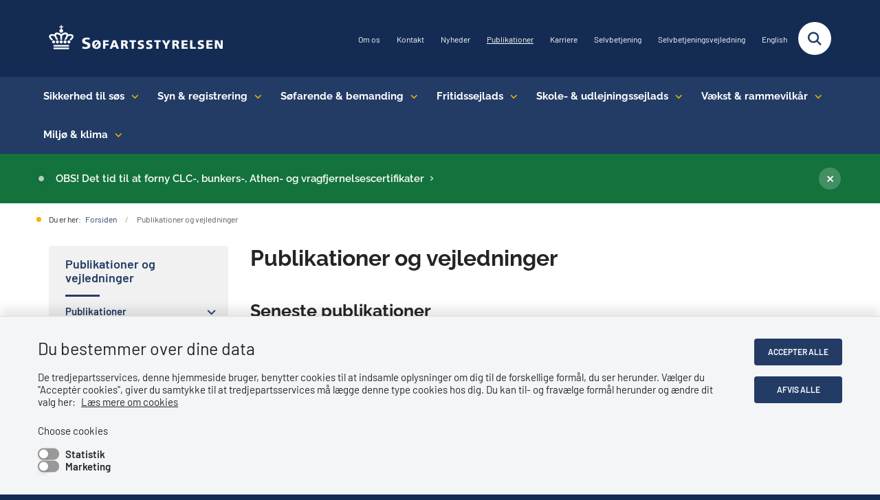

--- FILE ---
content_type: text/html; charset=utf-8
request_url: https://admin.soefartsstyrelsen.dk/publikationer-og-vejledninger
body_size: 12529
content:

<!DOCTYPE html>
<html lang="da">
<head id="Head1"><title>
Publikationer og vejledninger | sfs.dk
</title><meta charset="utf-8" /><meta name="viewport" content="width=device-width, initial-scale=1.0" /><meta http-equiv="X-UA-Compatible" content="IE=edge" /><meta name="documentReference" content="9464">
<meta property="og:title" content="Publikationer og vejledninger">
<meta property="twitter:title" content="Publikationer og vejledninger">
<meta property="og:url" content="https://admin.soefartsstyrelsen.dk/publikationer-og-vejledninger">
<meta property="twitter:card" content="summary">
<link href="/Assets/GoBasic/Plugins/Release/h01.gobasic.plugins.css?t=160120261009" rel="stylesheet">
<link href="/Themes/SFSTv5/Release/h03.theme.min.css?t=160120261009" rel="stylesheet">
<script type="text/javascript" src="/Assets/GoBasic/Plugins/Release/h01.gobasic.plugins.min.js?t=160120261009"></script>
<style type="text/css">.logo img{ max-width: 255px;}@media (max-width: 1023px){.logo img{ max-width: 200px;}}</style><link rel="shortcut icon" href="/Media/F/9/favicon.jpg" /><link rel="icon" sizes="32x32" type="image/png" href="/Media/F/9/favicon.jpg?width=32&amp;height=32" /><link rel="icon" sizes="16x16" type="image/png" href="/Media/F/9/favicon.jpg?width=16&amp;height=16" /><link rel="icon" sizes="128x128" type="image/png" href="/Media/F/9/favicon.jpg?width=128&amp;height=128" /><link rel="icon" sizes="196x196" type="image/png" href="/Media/F/9/favicon.jpg?width=196&amp;height=196" /><link rel="apple-touch-icon" sizes="180x180" href="/Media/F/9/favicon.jpg?width=180&amp;height=180" /><link rel="apple-touch-icon" sizes="152x152" href="/Media/F/9/favicon.jpg?width=152&amp;height=152" /><link rel="apple-touch-icon" sizes="167x167" href="/Media/F/9/favicon.jpg?width=167&amp;height=167" /><link rel="canonical" href="https://www.soefartsstyrelsen.dk/publikationer-og-vejledninger" />
    <script >
        var application = {};
        application.script = {
            scripts: [],
            register: function (name, config, id) {
                this.scripts.push({
                    name: name,
                    scope: {
                        config: config,
                        element: $('#' + id)
                    }
                });
            }
        }
    </script>
</head>
<body id="body" class="wide-page-with-left-menu">
    <form method="post" action="./publikationer-og-vejledninger" id="form1">
<div class="aspNetHidden">
<input type="hidden" name="__VIEWSTATE" id="__VIEWSTATE" value="Solg9J5sMFYkhbwILWkxecH+MEhphktaK2k7dhQPmkCP173nbashJWf+gSfJWZOOclMAvV7/a97tBSe4YFCbLw==" />
</div>

<div class="aspNetHidden">

	<input type="hidden" name="__VIEWSTATEGENERATOR" id="__VIEWSTATEGENERATOR" value="9D456832" />
</div>

        <input type="hidden" value=""
            name="devicePixelRatio" id="devicePixelRatio" />
        <script >
            $(document).ready(function () {
                $("#devicePixelRatio").val(window.devicePixelRatio);
            });
        </script>
        <div id="wrapper" class="wrapper">
	
        

        <header class="header">
            <a id="skip" href="#content-main">Spring hovednavigationen over</a>
            
            <div class="header-container">
                
                <div class="logo">
                    <div>
                        <a aria-label="Gå til forsiden af SFS" href="/"><img src="/Media/2/C/SFST-logo.png" alt="Logo SFST" /></a>
                    </div>
                </div>
                
                        <div class="services">
<div class="service-menu">

                    
                        <nav id="services_ctl01_serviceMenu_ctrl" aria-label="Service Menu" class="service">
<div>
<ul>
<li class="service-link collapsed"><a href="/om-os" data-id="6513"><span>Om os</span></a><a tabindex="0" role="button" aria-label="Fold underpunkter ud" class="toggler"></a></li><li class="service-link"><a href="/om-os/kontakt" data-id="6387"><span>Kontakt</span></a></li><li class="service-link collapsed"><a href="/nyheder" data-id="6450"><span>Nyheder</span></a><a tabindex="0" role="button" aria-label="Fold underpunkter ud" class="toggler"></a></li><li class="service-link active collapsed"><a href="/publikationer-og-vejledninger" data-id="9464" aria-current="true"><span>Publikationer</span></a><a tabindex="0" role="button" aria-label="Fold underpunkter ud" class="toggler"></a></li><li class="service-link"><a href="/om-os/karriere" data-id="22001"><span>Karriere</span></a></li><li class="service-link"><a target="_blank" title="Gå til selvbetjeningsplatform" href="https://services.dma.dk/self-service/?lang=dk">Selvbetjening</a></li><li class="service-link"><a href="/om-os/selvbetjeningsvejledning" data-id="20146"><span>Selvbetjeningsvejledning</span></a></li><li class="service-link"><a target="_self" title="Åbn Søfartsstyrelsens engelske hjemmeside" href="https://www.dma.dk/">English</a></li>
</ul>
</div>
</nav>
                        <div data-collapse="true" id="services_ctl01_siteSearchInput_ctrl" class="site-search ui-front collapse collapsed">
<input type="text" placeholder="Søg" aria-label="Søg" class="search-query" />
<button type="submit" aria-label="Fold søgefelt ud" class="btn btn-default"><span aria-hidden="true">Submit</span></button>
</div>
                        <nav aria-label="Mobil Menu" class="mobile tree-nav">
<div class="nav-toggle">
<a href="#mobile-menu" aria-expanded="false" aria-label="Åben hovednavigationen" class="dropdown-toggle no-smoothscroll"><span aria-hidden="true" class="title">menu</span><span class="button"></span></a>
</div><div id="mobile-menu" class="dropdown">
<ul>
<li class="collapsed"><a href="/sikkerhed-til-soes" data-id="6462"><span>Sikkerhed til s&#248;s</span></a><a tabindex="0" role="button" aria-label="Fold underpunkter ud" class="toggler"></a></li><li class="collapsed"><a href="/syn-and-registrering" data-id="6464"><span>Syn &amp; registrering</span></a><a tabindex="0" role="button" aria-label="Fold underpunkter ud" class="toggler"></a></li><li class="collapsed"><a href="/soefarende-and-bemanding" data-id="6463"><span>S&#248;farende &amp; bemanding</span></a><a tabindex="0" role="button" aria-label="Fold underpunkter ud" class="toggler"></a></li><li class="collapsed"><a href="/miljoe-and-klima" data-id="6467"><span>Milj&#248; &amp; klima</span></a><a tabindex="0" role="button" aria-label="Fold underpunkter ud" class="toggler"></a></li><li class="collapsed"><a href="/fritidssejlads" data-id="7535"><span>Fritidssejlads</span></a><a tabindex="0" role="button" aria-label="Fold underpunkter ud" class="toggler"></a></li><li class="collapsed"><a href="/skole-and-udlejningssejlads" data-id="6465"><span>Skole- &amp; udlejningssejlads</span></a><a tabindex="0" role="button" aria-label="Fold underpunkter ud" class="toggler"></a></li><li class="collapsed"><a href="/vaekst-and-rammevilkaar" data-id="6466"><span>V&#230;kst &amp; rammevilk&#229;r</span></a><a tabindex="0" role="button" aria-label="Fold underpunkter ud" class="toggler"></a></li>
</ul>
</div>
</nav>
                    </div></div>
                
                
    

            </div>
            <nav aria-label="Hovedmenu" class="main">
<div class="bg">
<div class="cnt">
<div class="nav-toggle">
<a href="#mobile-menu" aria-expanded="false" aria-label="Åben hovednavigationen" class="dropdown-toggle no-smoothscroll"><span class="title">menu</span><span class="button"></span></a>
</div><ul id="main-menu" class="dropdown">
<li class="dropdown mega-dropdown"><a target="_self" title="Åbn siden om sikkerhed til søs" href="/sikkerhed-til-soes">Sikkerhed til s&#248;s</a><a href="#mainNavigation_ctl00_menuItem01" aria-label="Sikkerhed til søs - flere links" class="dropdown-toggle no-smoothscroll"></a><div id="mainNavigation_ctl00_menuItem01">
<div class="row"><div class="span-3"><div id="gb_mainNavigation_ctl01_ctl01" class="module link-list card">
	<div class="text">
<h2 class="heading">
<a target="_self" href="/sikkerhed-til-soes/sejladsinformation">Sejladsinformation</a>
</h2><ul class="items">
<li class="item"><a target="_self" href="/sikkerhed-til-soes/sejladsinformation/nautisk-information" class="link-arrow">Advarsler/nautisk information</a></li><li class="item"><a target="_self" href="/sikkerhed-til-soes/sejladsinformation/ais-data">AIS-data</a></li><li class="item"><a target="_self" href="/sikkerhed-til-soes/sejladsinformation/download-data">Download data</a></li><li class="item"><a target="_self" href="/sikkerhed-til-soes/sejladsinformation/imo-godkendte-rutesystemer">IMO godkendte rutesystemer</a></li><li class="item"><a target="_self" href="/sikkerhed-til-soes/sejladsinformation/ruter-kattegat-og-skagerrak">Ruter Kattegat og Skagerrak</a></li>
</ul>
</div>
</div></div><div class="span-3"><div id="gb_mainNavigation_ctl01_ctl02" class="module link-list card">
	<div class="text">
<h2 class="heading">
<a target="_self" href="/sikkerhed-til-soes/sejladssikkerhed">Sejladssikkerhed</a>
</h2><ul class="items">
<li class="item"><a target="_self" href="/sikkerhed-til-soes/sejladssikkerhed/afmaerkning-af-farvande">Afm&#230;rkning af farvande</a></li><li class="item"><a target="_self" href="/sikkerhed-til-soes/sejladssikkerhed/lodstilsyn">Lodstilsyn</a></li><li class="item"><a target="_self" href="/sikkerhed-til-soes/sejladssikkerhed/entreprenoeropgaver-til-soes">Entrepren&#248;ropgaver til s&#248;s</a></li><li class="item"><a target="_self" href="/sikkerhed-til-soes/sejladssikkerhed/fritagelse-fra-meldepligt">Fritagelse fra meldepligt</a></li><li class="item"><a target="_self" href="/sikkerhed-til-soes/sejladssikkerhed/obligatoriske-skibsmeldesystemer-msrs-og-skibstrafiktjenester-vts" class="link-arrow">Obligatoriske skibsmeldesystemer (MSRS) og skibstrafiktjenester (VTS)</a></li>
</ul>
</div>
</div></div><div class="span-3"><div id="gb_mainNavigation_ctl01_ctl03" class="module link-list card">
	<div class="text">
<h2 class="heading">
<a target="_self" href="/sikkerhed-til-soes/skibssikkerhed">Skibssikkerhed</a>
</h2><ul class="items">
<li class="item"><a target="_self" href="/sikkerhed-til-soes/skibssikkerhed/arbejdsmiljoe">Arbejdsmilj&#248;</a></li><li class="item"><a target="_self" href="/sikkerhed-til-soes/skibssikkerhed/batteri-lng-og-olie">Batteri, LNG og olie</a></li><li class="item"><a target="_self" href="/sikkerhed-til-soes/skibssikkerhed/containere">Containere</a></li><li class="item"><a target="_self" href="/sikkerhed-til-soes/skibssikkerhed/modtagelse-af-hns">Modtagelse af HNS</a></li><li class="item"><a target="_self" href="/sikkerhed-til-soes/skibssikkerhed/pirateri" class="link-arrow">Pirateri</a></li><li class="item"><a target="_self" href="/sikkerhed-til-soes/skibssikkerhed/transport-af-elbiler-til-soes" class="link-arrow">Transport af elbiler til s&#248;s</a></li><li class="item"><a target="_self" href="/sikkerhed-til-soes/skibssikkerhed/transport-af-farligt-gods">Transport af farligt gods</a></li><li class="item"><a target="_self" href="/sikkerhed-til-soes/skibssikkerhed/isps-maritim-sikring" class="link-arrow">ISPS - Maritim sikring</a></li>
</ul>
</div>
</div></div><div class="span-3"><div id="gb_mainNavigation_ctl01_ctl04" class="module link-list card">
	<div class="text">
<h2 class="heading">
<a target="_self" href="/sikkerhed-til-soes/ulykker-til-soes">Ulykker til søs</a>
</h2>
</div>
</div></div></div><div class="row"><div class="span-3"><div id="gb_mainNavigation_ctl01_ctl05" class="module link-list card">
	<div class="text">
<h2 class="heading">
<a target="_self" href="/sikkerhed-til-soes/cyber-og-informationssikkerhed">Cyber- og informationssikkerhed</a>
</h2>
</div>
</div></div><div class="span-3"><div id="gb_mainNavigation_ctl01_ctl06" class="module link-list card">
	<div class="text">
<h2 class="heading">
<a target="_self" href="/sikkerhed-til-soes/sikkerhed-for-passagerer">Sikkerhed for passagerer </a>
</h2><ul class="items">
<li class="item"><a target="_self" href="/sikkerhed-til-soes/sikkerhed-for-passagerer/forsikring-for-passagerer">Forsikring for passagerer</a></li><li class="item"><a target="_self" href="/sikkerhed-til-soes/sikkerhed-for-passagerer/rettigheder-for-passagerer">Rettigheder for passagerer</a></li>
</ul>
</div>
</div></div><div class="span-3"><div id="gb_mainNavigation_ctl01_ctl07" class="module link-list card">
	<div class="text">
<h2 class="heading">
<a target="_self" href="/sikkerhed-til-soes/arktis">Arktis</a>
</h2>
</div>
</div></div><div class="span-3"><div id="gb_mainNavigation_ctl01_ctl08" class="module link-list card">
	<div class="text">
<h2 class="heading">
<a target="_self" href="/sikkerhed-til-soes/erhvervsdykning">Erhvervsdykning</a>
</h2><ul class="items">
<li class="item"><a target="_self" href="/sikkerhed-til-soes/erhvervsdykning/dykkeruddannelse">Dykkeruddannelse</a></li><li class="item"><a target="_self" href="/sikkerhed-til-soes/erhvervsdykning/dykning-i-groenland">Dykning i Gr&#248;nland</a></li><li class="item"><a target="_self" href="/sikkerhed-til-soes/erhvervsdykning/dykkerloven-og-krav">Dykkerloven</a></li><li class="item"><a target="_self" href="/sikkerhed-til-soes/erhvervsdykning/inshore">Inshore</a></li><li class="item"><a target="_self" href="/sikkerhed-til-soes/erhvervsdykning/krav-til-dykkermateriel">Krav til dykkermateriel</a></li><li class="item"><a target="_self" href="/sikkerhed-til-soes/erhvervsdykning/laegeundersoegelse-af-dykkere">L&#230;geunders&#248;gelse af dykkere</a></li><li class="item"><a target="_self" href="/sikkerhed-til-soes/erhvervsdykning/offshore">Offshore-dykkeroperationer</a></li><li class="item"><a target="_self" href="/sikkerhed-til-soes/erhvervsdykning/vurderingsskema-for-dykkeropgaver" class="link-arrow">Vurderingsskema for dykkeropgaver</a></li>
</ul>
</div>
</div></div></div></div></li><li class="dropdown mega-dropdown"><a target="_self" title="Åbn siden om syn og registrering" href="/syn-and-registrering">Syn &amp; registrering</a><a href="#mainNavigation_ctl00_menuItem02" aria-label="Syn &amp; registrering - flere links" class="dropdown-toggle no-smoothscroll"></a><div id="mainNavigation_ctl00_menuItem02">
<div class="row"><div class="span-3"><div id="gb_mainNavigation_ctl02_ctl01" class="module link-list card">
	<div class="text">
<h2 class="heading">
<a target="_self" href="/syn-and-registrering/syn-af-skibe">Syn af skibe</a>
</h2><ul class="items">
<li class="item"><a target="_self" href="/syn-and-registrering/syn-af-skibe/anmeld-ombygning">Anmeld ombygning</a></li><li class="item"><a target="_self" href="/syn-and-registrering/syn-af-skibe/bestil-og-betal-syn">Bestil og betal syn</a></li><li class="item"><a target="_self" href="/syn-and-registrering/syn-af-skibe/egenkontrol">Egenkontrol</a></li><li class="item"><a target="_self" href="/syn-and-registrering/syn-af-skibe/forsikring-soeretlige-krav">Forsikring - s&#248;retlige krav</a></li><li class="item"><a target="_self" href="/syn-and-registrering/syn-af-skibe/husbaade-og-andre-skibe">Husb&#229;de og andre skibe</a></li><li class="item"><a target="_self" href="/syn-and-registrering/syn-af-skibe/klassifikationsselskaber">Klassifikationsselskaber</a></li><li class="item"><a target="_self" href="/syn-and-registrering/syn-af-skibe/mlc-syn">MLC-syn</a></li><li class="item"><a target="_self" href="/syn-and-registrering/syn-af-skibe/syn-af-passagerskibe">Syn af passagerskibe</a></li><li class="item"><a target="_self" href="/syn-and-registrering/syn-af-skibe/tilbageholdte-skibe">Tilbageholdte skibe</a></li><li class="item"><a target="_self" href="/syn-and-registrering/syn-af-skibe/vejledninger-til-vaerfter-og-fartoejsejere-ved-syn" class="link-arrow">Vejledninger til v&#230;rfter og fart&#248;jsejere ved syn</a></li>
</ul>
</div>
</div></div><div class="span-3"><div id="gb_mainNavigation_ctl02_ctl02" class="module link-list card">
	<div class="text">
<h2 class="heading">
<a target="_self" href="/syn-and-registrering/flagskifte">Flagskifte</a>
</h2><ul class="items">
<li class="item"><a target="_self" href="/syn-and-registrering/flagskifte/lastskibe-over-500-bt">Lastskibe over 500 BT</a></li><li class="item"><a target="_self" href="/syn-and-registrering/flagskifte/lastskibe-under-500-bt">Lastskibe under 500 BT</a></li><li class="item"><a target="_self" href="/syn-and-registrering/flagskifte/moduer">MODU&#39;er</a></li><li class="item"><a target="_self" href="/syn-and-registrering/flagskifte/passagerskibe-i-international-fart">Passagerskibe i international fart</a></li>
</ul>
</div>
</div></div><div class="span-3"><div id="gb_mainNavigation_ctl02_ctl03" class="module link-list card">
	<div class="text">
<h2 class="heading">
<a target="_self" href="/syn-and-registrering/skibsregistrering-og-afgift">Skibsregistrering og afgift</a>
</h2><ul class="items">
<li class="item"><a target="_self" href="/syn-and-registrering/skibsregistrering-og-afgift/driftsstatus" class="link-arrow">Driftsstatus</a></li><li class="item"><a target="_self" href="/syn-and-registrering/skibsregistrering-og-afgift/attester-and-udskrifter">Attester &amp; udskrifter</a></li><li class="item"><a target="_self" href="/syn-and-registrering/skibsregistrering-og-afgift/bareboat-registrering">Bareboat registrering</a></li><li class="item"><a target="_self" href="/syn-and-registrering/skibsregistrering-og-afgift/de-danske-skibsregistre">De danske skibsregistre</a></li><li class="item"><a target="_self" href="/syn-and-registrering/skibsregistrering-og-afgift/ejerskifte">Ejerskifte</a></li><li class="item"><a target="_self" href="/syn-and-registrering/skibsregistrering-og-afgift/fiskeskibe">Fiskeskibe</a></li><li class="item"><a target="_self" href="/syn-and-registrering/skibsregistrering-og-afgift/groenlandske-fiskejoller" class="link-arrow">Gr&#248;nlandske fiskejoller</a></li><li class="item"><a target="_blank" href="/syn-and-registrering/skibsregistrering-og-afgift/formularer-og-blanketter" class="link-arrow">Formularer og blanketter</a></li><li class="item"><a target="_self" href="/syn-and-registrering/skibsregistrering-og-afgift/fuldmagter">Fuldmagter</a></li><li class="item"><a target="_self" href="/syn-and-registrering/skibsregistrering-og-afgift/hvad-er-digital-skibsregistrering">Hvad er digital skibsregistrering?</a></li><li class="item"><a target="_self" href="/syn-and-registrering/skibsregistrering-og-afgift/optagelse-eller-genoptagelse-af-skib-i-dansk-register">Optagelse eller genoptagelse af skib i dansk register</a></li><li class="item"><a target="_self" href="/syn-and-registrering/skibsregistrering-og-afgift/registrering-af-pant-og-raadighedsindskraenkninger">Registrering af pant og r&#229;dighedsindskr&#230;nkninger</a></li><li class="item"><a target="_self" href="/syn-and-registrering/skibsregistrering-og-afgift/regler-skibsregistret">Regler Skibsregistret</a></li><li class="item"><a target="_self" href="/syn-and-registrering/skibsregistrering-og-afgift/soeg-i-skibsregistrene">S&#248;g i skibsregistrene</a></li><li class="item"><a target="_blank" href="/syn-and-registrering/skibsregistrering-og-afgift/udenlandsk-ejer">Udenlandsk ejer</a></li><li class="item"><a target="_self" href="/syn-and-registrering/skibsregistrering-og-afgift/udslettelse-af-et-skib">Udslettelse af et skib</a></li><li class="item"><a target="_self" href="/syn-and-registrering/skibsregistrering-og-afgift/vejledninger-til-digitalt-skibsregister">Vejledninger til Digitalt Skibsregister</a></li><li class="item"><a target="_self" href="/syn-and-registrering/skibsregistrering-og-afgift/aarlig-afgift">&#197;rlig afgift</a></li>
</ul>
</div>
</div></div><div class="span-3"><div id="gb_mainNavigation_ctl02_ctl04" class="module link-list card">
	<div class="text">
<h2 class="heading">
<a target="_self" href="/syn-and-registrering/autorisationer">Autorisationer</a>
</h2><ul class="items">
<li class="item"><a target="_self" href="/syn-and-registrering/autorisationer/vejledninger-skemaer-og-rapporter">Vejledninger</a></li>
</ul>
</div>
</div></div></div><div class="row"><div class="span-3"><div id="gb_mainNavigation_ctl02_ctl05" class="module link-list card">
	<div class="text">
<h2 class="heading">
<a target="_self" href="/syn-and-registrering/ansoeg-om-certifikat">Ansøg om certifikat</a>
</h2><ul class="items">
<li class="item"><a target="_self" href="/syn-and-registrering/ansoeg-om-certifikat/danske-skibes-mlc-certifikater">Danske skibes MLC-certifikater</a></li>
</ul>
</div>
</div></div><div class="span-3"><div id="gb_mainNavigation_ctl02_ctl06" class="module link-list card">
	<div class="text">
<h2 class="heading">
<a target="_self" href="https://verify.dma.dk">Verificér skibscertifikat</a>
</h2>
</div>
</div></div></div></div></li><li class="dropdown mega-dropdown"><a target="_self" title="Åbn siden om søfarende &amp; bemanding" href="/soefarende-and-bemanding">S&#248;farende &amp; bemanding</a><a href="#mainNavigation_ctl00_menuItem03" aria-label="Søfarende &amp; bemanding - flere links" class="dropdown-toggle no-smoothscroll"></a><div id="mainNavigation_ctl00_menuItem03">
<div class="row"><div class="span-3"><div id="gb_mainNavigation_ctl03_ctl01" class="module link-list card">
	<div class="text">
<h2 class="heading">
<a target="_self" href="/soefarende-and-bemanding/ansaettelsesforhold-mlc">Ansættelsesforhold (MLC)</a>
</h2><ul class="items">
<li class="item"><a target="_self" href="/soefarende-and-bemanding/ansaettelsesforhold-mlc/ansaettelsesforhold">Ans&#230;ttelsesforhold</a></li><li class="item"><a target="_self" href="/soefarende-and-bemanding/ansaettelsesforhold-mlc/faq-om-ansaettelse">FAQ om ans&#230;ttelse</a></li><li class="item"><a target="_self" href="/soefarende-and-bemanding/ansaettelsesforhold-mlc/klag-over-arbejds-og-levevilkaar">Klag over arbejds- og levevilk&#229;r</a></li><li class="item"><a target="_self" href="/soefarende-and-bemanding/ansaettelsesforhold-mlc/sygesikring-syge-og-barselsdagpenge">Sygesikring, syge- og barselsdagpenge</a></li><li class="item"><a target="_self" href="/soefarende-and-bemanding/ansaettelsesforhold-mlc/udenlandske-soefarende-paa-danske-skibe">Udenlandske s&#248;farende p&#229; danske skibe</a></li>
</ul>
</div>
</div></div><div class="span-3"><div id="gb_mainNavigation_ctl03_ctl02" class="module link-list card">
	<div class="text">
<h2 class="heading">
<a target="_self" href="/soefarende-and-bemanding/besaetningsfastsaettelse">Besætningsfastsættelse</a>
</h2><ul class="items">
<li class="item"><a target="_self" href="/soefarende-and-bemanding/besaetningsfastsaettelse/dispensation-til-besaetningsfastsaettelse">Dispensation til bes&#230;tningsfasts&#230;ttelse</a></li><li class="item"><a target="_self" href="/soefarende-and-bemanding/besaetningsfastsaettelse/fiskeskibe">Fiskeskibe</a></li><li class="item"><a target="_self" href="/soefarende-and-bemanding/besaetningsfastsaettelse/forkort-sejlads">Forkort sejlads</a></li><li class="item"><a target="_self" href="/soefarende-and-bemanding/besaetningsfastsaettelse/handelsskibe">Handelsskibe</a></li><li class="item"><a target="_self" href="/soefarende-and-bemanding/besaetningsfastsaettelse/vejledende-krav-til-besaetningen">Vejledende krav til bes&#230;tningen</a></li>
</ul>
</div>
</div></div><div class="span-3"><div id="gb_mainNavigation_ctl03_ctl03" class="module link-list card">
	<div class="text">
<h2 class="heading">
<a target="_self" href="/soefarende-and-bemanding/laege-og-helbred">Læge og helbred</a>
</h2><ul class="items">
<li class="item"><a target="_self" href="/soefarende-and-bemanding/laege-og-helbred/soefartslaeger">S&#248;fartsl&#230;ger</a></li><li class="item"><a target="_self" title="Lægebekendtgørelsen til opslag" href="/soefarende-and-bemanding/laege-og-helbred/bekendtgoerelse-om-laegeundersoegelse-til-opslag">L&#230;gebekendtg&#248;relsen til opslag</a></li><li class="item"><a target="_self" href="/soefarende-and-bemanding/laege-og-helbred/statistik-over-laegeundersoegelser#Statistik%20for%20l%c3%a6geunders%c3%b8gelser">Statistik for l&#230;geunders&#248;gelser</a></li>
</ul>
</div>
</div></div><div class="span-3"><div id="gb_mainNavigation_ctl03_ctl04" class="module link-list card">
	<div class="text">
<h2 class="heading">
<a target="_self" href="/soefarende-and-bemanding/maritime-uddannelser">Maritime uddannelser</a>
</h2><ul class="items">
<li class="item"><a target="_self" href="/soefarende-and-bemanding/maritime-uddannelser/skole-og-kursusplaner">Skole og kursusplaner</a></li><li class="item"><a target="_self" href="/soefarende-and-bemanding/maritime-uddannelser/uddannelsesplaner">Uddannelsesplaner</a></li>
</ul>
</div>
</div></div></div><div class="row"><div class="span-3"><div id="gb_mainNavigation_ctl03_ctl05" class="module link-list card">
	<div class="text">
<h2 class="heading">
<a target="_self" href="/soefarende-and-bemanding/sygdomsbehandler">Sygdomsbehandler</a>
</h2><ul class="items">
<li class="item"><a target="_self" href="/soefarende-and-bemanding/sygdomsbehandler/beskrivelse-af-kursuscenter">Beskrivelse af kursuscenter</a></li><li class="item"><a target="_self" href="/soefarende-and-bemanding/sygdomsbehandler/alternativlisten-medicin-">Dispensation for medicin</a></li><li class="item"><a target="_self" href="/soefarende-and-bemanding/sygdomsbehandler/download-medicinkister">Download medicinkister</a></li><li class="item"><a target="_self" href="/soefarende-and-bemanding/sygdomsbehandler/faq-for-sygdomsbehandlere">FAQ for sygdomsbehandlere</a></li><li class="item"><a target="_self" href="/soefarende-and-bemanding/sygdomsbehandler/godkendte-laegeboeger">Godkendte l&#230;geb&#248;ger</a></li><li class="item"><a target="_blank" href="https://courses.dma.dk/" class="link-arrow">Kurser til sygdomsbehandlere</a></li><li class="item"><a target="_self" href="/soefarende-and-bemanding/sygdomsbehandler/lovkrav-til-sygdomsbehandlere">Lovkrav til sygdomsbehandlere</a></li><li class="item"><a target="_self" href="/soefarende-and-bemanding/sygdomsbehandler/nyt-til-sygdomsbehandlere">Nyt til sygdomsbehandlere</a></li><li class="item"><a target="_self" href="/soefarende-and-bemanding/sygdomsbehandler/radio-medical-optegnelse">Radio medical optegnelse</a></li><li class="item"><a target="_self" href="/soefarende-and-bemanding/sygdomsbehandler/vejledning-og-procedurer-til-sygdomsbehandlere">Vejledning og procedurer til sygdomsbehandlere</a></li>
</ul>
</div>
</div></div><div class="span-3"><div id="gb_mainNavigation_ctl03_ctl06" class="module link-list card">
	<div class="text">
<h2 class="heading">
<a target="_self" href="/soefarende-and-bemanding/soefartsbog-og-beviser">Søfartsbog og beviser</a>
</h2><ul class="items">
<li class="item"><a target="_self" href="/soefarende-and-bemanding/soefartsbog-og-beviser/anerkendelsesbevis">Anerkendelsesbevis</a></li><li class="item"><a target="_self" href="/soefarende-and-bemanding/soefartsbog-og-beviser/digitale-beviser">Digitale beviser</a></li><li class="item"><a target="_self" href="/soefarende-and-bemanding/soefartsbog-og-beviser/generhvervelse-af-bevis">Generhvervelse af bevis</a></li><li class="item"><a target="_self" href="/soefarende-and-bemanding/soefartsbog-og-beviser/genopfriskning-af-kvalifikationer">Genopfriskning af kvalifikationer</a></li><li class="item"><a target="_self" title="Er du nyuddannet?" href="/soefarende-and-bemanding/soefartsbog-og-beviser/er-du-nyuddannet" class="link-arrow">Er du nyuddannet?</a></li><li class="item"><a target="_self" href="/soefarende-and-bemanding/soefartsbog-og-beviser/fartstid">Fartstid</a></li><li class="item"><a target="_self" title="Fiskere" href="/soefarende-and-bemanding/soefartsbog-og-beviser/fiskere" class="link-arrow">Fiskere</a></li><li class="item"><a target="_self" href="/soefarende-and-bemanding/soefartsbog-og-beviser/kvalifikationsbevis">Kvalifikationsbevis</a></li><li class="item"><a target="_self" href="/soefarende-and-bemanding/soefartsbog-og-beviser/radiobevis">Radiobevis</a></li><li class="item"><a target="_self" href="/soefarende-and-bemanding/soefartsbog-og-beviser/soefarende-paa-danske-skibe">S&#248;farende p&#229; danske skibe</a></li><li class="item"><a target="_self" href="/soefarende-and-bemanding/soefartsbog-og-beviser/soefartsbog">S&#248;fartsbog</a></li><li class="item"><a target="_self" href="/soefarende-and-bemanding/soefartsbog-og-beviser/soenaeringsbevis">S&#248;n&#230;ringsbevis</a></li><li class="item"><a target="_blank" href="https://verify.dma.dk" class="link-arrow">Verificer STCW bevis</a></li><li class="item"><a target="_self" href="/soefarende-and-bemanding/soefartsbog-og-beviser/uddannelse-og-fartstid-fra-soevaernet">Uddannelse og fartstid fra S&#248;v&#230;rnet</a></li>
</ul>
</div>
</div></div></div></div></li><li class="dropdown mega-dropdown"><a target="_self" title="Åbn siden om fritidssejlads" href="/fritidssejlads">Fritidssejlads</a><a href="#mainNavigation_ctl00_menuItem04" aria-label="Fritidssejlads - flere links" class="dropdown-toggle no-smoothscroll"></a><div id="mainNavigation_ctl00_menuItem04">
<div class="row"><div class="span-3"><div id="gb_mainNavigation_ctl04_ctl01" class="module link-list card">
	<div class="text">
<h2 class="heading">
<a target="_self" title="Fritidsfartøjer" href="/fritidssejlads/fritidsfartoejer">Fritidsfartøjer</a>
</h2><ul class="items">
<li class="item"><a target="_self" title="Bemanding af fritidsfartøjer" href="/fritidssejlads/fritidsfartoejer/bemanding-af-fritidsfartoejer" class="link-arrow">Bemanding af fritidsfart&#248;jer</a></li><li class="item"><a target="_self" title="CE-mærkning" href="/fritidssejlads/fritidsfartoejer/ce-maerkning" class="link-arrow">CE-m&#230;rkning</a></li><li class="item"><a target="_self" title="FAQ om spiritussejlads" href="/fritidssejlads/fritidsfartoejer/faq-om-spiritussejlads" class="link-arrow">FAQ om spiritussejlads</a></li><li class="item"><a target="_self" title="Køb af fritidsfartøj" href="/fritidssejlads/fritidsfartoejer/koeb-af-fritidsfartoej" class="link-arrow">K&#248;b af fritidsfart&#248;j</a></li><li class="item"><a target="_self" title="Radio i fritidsfartøjer" href="/fritidssejlads/fritidsfartoejer/radio-i-fritidsfartoejer" class="link-arrow">Radio i fritidsfart&#248;jer</a></li><li class="item"><a target="_self" title="Registrer fritidsfartøj" href="/fritidssejlads/fritidsfartoejer/registrer-fritidsfartoej" class="link-arrow">Registrer fritidsfart&#248;j</a></li><li class="item"><a target="_self" title="Søkort - fritidssejlere" href="/fritidssejlads/fritidsfartoejer/soekort-fritidssejlere" class="link-arrow">S&#248;kort - fritidssejlere</a></li><li class="item"><a target="_self" title="Trafikseparering - fritidssejlere" href="/fritidssejlads/fritidsfartoejer/trafikseparering-fritidssejlere" class="link-arrow">Trafikseparering - fritidssejlere</a></li><li class="item"><a target="_self" title="Udkig og solosejlads" href="/fritidssejlads/fritidsfartoejer/udkig-og-solosejlads" class="link-arrow">Udkig og solosejlads</a></li><li class="item"><a target="_self" title="Udlejning af fritidsfartøj" href="/fritidssejlads/fritidsfartoejer/udlejning-af-fritidsfartoej" class="link-arrow">Udlejning af fritidsfart&#248;j</a></li><li class="item"><a target="_self" title="Vandscooter og jetski" href="/fritidssejlads/fritidsfartoejer/vandscooter-og-jetski" class="link-arrow">Vandscooter og jetski</a></li>
</ul>
</div>
</div></div><div class="span-3"><div id="gb_mainNavigation_ctl04_ctl02" class="module link-list card">
	<div class="text">
<h2 class="heading">
<a target="_self" href="/fritidssejlads/beviser-og-certifikater">Beviser og certifikater</a>
</h2><ul class="items">
<li class="item"><a target="_self" href="/fritidssejlads/beviser-og-certifikater/grafik-over-uddannelser-for-fritidssejlere" class="link-arrow">Grafik over uddannelser for fritidssejlere</a></li><li class="item"><a target="_self" href="/fritidssejlads/beviser-og-certifikater/vandscooterbevis" class="link-arrow">Vandscooterbevis</a></li><li class="item"><a target="_self" href="/fritidssejlads/beviser-og-certifikater/speedbaadsbevis" class="link-arrow">Speedb&#229;dsbevis</a></li><li class="item"><a target="_self" href="/fritidssejlads/beviser-og-certifikater/duelighedsbevis" class="link-arrow">Duelighedsbevis</a></li><li class="item"><a target="_self" href="/fritidssejlads/beviser-og-certifikater/yachtskipperbevis" class="link-arrow">Yachtskipperbevis</a></li><li class="item"><a target="_self" href="/fritidssejlads/beviser-og-certifikater/motorpasning" class="link-arrow">Motorpasning</a></li><li class="item"><a target="_self" href="/fritidssejlads/beviser-og-certifikater/src-certifikat" class="link-arrow">SRC-certifikat</a></li><li class="item"><a target="_self" href="/fritidssejlads/beviser-og-certifikater/kanalbevis" class="link-arrow">Kanalbevis</a></li><li class="item"><a target="_self" href="/fritidssejlads/beviser-og-certifikater/udstedelse-af-beviser" class="link-arrow">Udstedelse af beviser</a></li><li class="item"><a target="_self" href="/fritidssejlads/beviser-og-certifikater/hvad-er-kravene-til-at-faa-et-bevis" class="link-arrow">Hvad er kravene til at f&#229; et bevis?</a></li><li class="item"><a target="_self" href="/fritidssejlads/beviser-og-certifikater/sejlads-i-udlandet-for-fritidssejlere" class="link-arrow">Sejlads i udlandet for fritidssejlere</a></li><li class="item"><a target="_self" title="Brug af udenlandske beviser i Danmark" href="/fritidssejlads/beviser-og-certifikater/brug-af-udenlandske-beviser-i-danmark#Brug%20af%20udenlandske%20beviser%20i%20Danmark">Brug af udenlandske beviser i Danmark</a></li>
</ul>
</div>
</div></div><div class="span-3"><div id="gb_mainNavigation_ctl04_ctl03" class="module link-list card">
	<div class="text">
<h2 class="heading">
<a target="_self" href="/fritidssejlads/godkendte-udbydere-af-fritidssejlerproever">Godkendte udbydere af fritidssejlerprøver</a>
</h2><ul class="items">
<li class="item"><a target="_self" href="/fritidssejlads/godkendte-udbydere-af-fritidssejlerproever/faq-udbydere-censorer-og-proeveafholdelse">FAQ - udbydere, censorer og pr&#248;veafholdelse</a></li><li class="item"><a target="_self" href="/fritidssejlads/godkendte-udbydere-af-fritidssejlerproever/vejledning-godkendt-udbyder">Vejledning - godkendt udbyder</a></li>
</ul>
</div>
</div></div><div class="span-3"><div id="gb_mainNavigation_ctl04_ctl04" class="module link-list card">
	<div class="text">
<h2 class="heading">
<a target="_self" href="/fritidssejlads/soesportens-sikkerhedsraad">Søsportens Sikkerhedsråd</a>
</h2>
</div>
</div></div></div></div></li><li class="dropdown mega-dropdown"><a target="_self" title="Åbn siden om skole- og udlejningssejlads" href="/skole-and-udlejningssejlads">Skole- &amp; udlejningssejlads</a><a href="#mainNavigation_ctl00_menuItem05" aria-label="Skole- &amp; udlejningssejlads - flere links" class="dropdown-toggle no-smoothscroll"></a><div id="mainNavigation_ctl00_menuItem05">
<div class="row"><div class="span-3"><div id="gb_mainNavigation_ctl05_ctl01" class="module link-list card">
	<div class="text">
<h2 class="heading">
<a target="_self" href="/skole-and-udlejningssejlads/passagersejlads-maks-12-personer">Passagersejlads - maks 12 personer</a>
</h2><ul class="items">
<li class="item"><a target="_self" href="/skole-and-udlejningssejlads/passagersejlads-maks-12-personer/faq-for-passagersejlads">FAQ for passagersejlads</a></li><li class="item"><a target="_self" href="/skole-and-udlejningssejlads/passagersejlads-maks-12-personer/krav-passagersejlads">Krav (passagersejlads)</a></li><li class="item"><a target="_self" href="/skole-and-udlejningssejlads/passagersejlads-maks-12-personer/rib-baade">RIB-b&#229;de</a></li><li class="item"><a target="_self" href="/skole-and-udlejningssejlads/passagersejlads-maks-12-personer/sikkerhedsinstruks-passagersejlads">Sikkerhedsinstruks (passagersejlads)</a></li><li class="item"><a target="_self" href="/skole-and-udlejningssejlads/passagersejlads-maks-12-personer/syn-af-fartoej-passagersejlads">Syn af fart&#248;j (passagersejlads)</a></li>
</ul>
</div>
</div></div><div class="span-3"><div id="gb_mainNavigation_ctl05_ctl02" class="module link-list card">
	<div class="text">
<h2 class="heading">
<a target="_self" href="/skole-and-udlejningssejlads/skole-og-institutionssejlads">Skole- og institutionssejlads</a>
</h2><ul class="items">
<li class="item"><a target="_self" href="/skole-and-udlejningssejlads/skole-og-institutionssejlads/faq-for-skoler-og-institutioner">FAQ for skoler og institutioner</a></li><li class="item"><a target="_self" href="/skole-and-udlejningssejlads/skole-og-institutionssejlads/krav-institutionssejlads">Krav (institutionssejlads)</a></li><li class="item"><a target="_self" href="/skole-and-udlejningssejlads/skole-og-institutionssejlads/sikkerhedsinstruks-institutionssejlads">Sikkerhedsinstruks (institutionssejlads)</a></li><li class="item"><a target="_self" href="/skole-and-udlejningssejlads/skole-og-institutionssejlads/syn-af-fartoej-institutionssejlads">Syn af fart&#248;j (institutionssejlads)</a></li>
</ul>
</div>
</div></div><div class="span-3"><div id="gb_mainNavigation_ctl05_ctl03" class="module link-list card">
	<div class="text">
<h2 class="heading">
<a target="_self" href="/skole-and-udlejningssejlads/udlejning-af-fartoejer">Udlejning af fartøjer</a>
</h2>
</div>
</div></div></div></div></li><li class="dropdown mega-dropdown"><a target="_self" title="Åbn siden om vækst og rammevilkår" href="/vaekst-and-rammevilkaar">V&#230;kst &amp; rammevilk&#229;r</a><a href="#mainNavigation_ctl00_menuItem06" aria-label="Vækst &amp; rammevilkår - flere links" class="dropdown-toggle no-smoothscroll"></a><div id="mainNavigation_ctl00_menuItem06">
<div class="row"><div class="span-3"><div id="gb_mainNavigation_ctl06_ctl01" class="module link-list card">
	<div class="text">
<h2 class="heading">
<a target="_self" href="/vaekst-and-rammevilkaar/eu">EU</a>
</h2><ul class="items">
<li class="item"><a target="_self" href="/vaekst-and-rammevilkaar/eu/brexit-soefarten">Brexit - S&#248;farten</a></li><li class="item"><a target="_self" href="/vaekst-and-rammevilkaar/eu/eu%e2%80%99s-oestersoestrategi">EU’s &#216;sters&#248;strategi</a></li><li class="item"><a target="_self" href class="link-arrow">Maritim omstillingspulje</a></li>
</ul>
</div>
</div></div><div class="span-3"><div id="gb_mainNavigation_ctl06_ctl02" class="module link-list card">
	<div class="text">
<h2 class="heading">
<a target="_self" href="/vaekst-and-rammevilkaar/havplan">Havplan</a>
</h2>
</div>
</div></div><div class="span-3"><div id="gb_mainNavigation_ctl06_ctl03" class="module link-list card">
	<div class="text">
<h2 class="heading">
<a target="_self" href="/vaekst-and-rammevilkaar/international-maritime-organization">International Maritime Organization</a>
</h2><ul class="items">
<li class="item"><a target="_self" href="/vaekst-and-rammevilkaar/international-maritime-organization/om-imo">Om IMO</a></li><li class="item"><a target="_self" href="/vaekst-and-rammevilkaar/international-maritime-organization/imo-council" class="link-arrow">IMO Council</a></li><li class="item"><a target="_self" href="/vaekst-and-rammevilkaar/international-maritime-organization/internationale-konventioner">Internationale konventioner</a></li>
</ul>
</div>
</div></div><div class="span-3"><div id="gb_mainNavigation_ctl06_ctl04" class="module link-list card">
	<div class="text">
<h2 class="heading">
<a target="_self" href="/vaekst-and-rammevilkaar/international-skibsfartspolitik">International skibsfartspolitik</a>
</h2><ul class="items">
<li class="item"><a target="_self" href="/vaekst-and-rammevilkaar/international-skibsfartspolitik/maritime-samarbejdsaftaler">Maritime samarbejdsaftaler</a></li><li class="item"><a target="_self" href="/vaekst-and-rammevilkaar/international-skibsfartspolitik/consultative-shipping-group">Consultative Shipping Group</a></li>
</ul>
</div>
</div></div></div><div class="row"><div class="span-3"><div id="gb_mainNavigation_ctl06_ctl05" class="module link-list card">
	<div class="text">
<h2 class="heading">
<a target="_self" href="/vaekst-and-rammevilkaar/maritim-digitalisering">Maritim digitalisering</a>
</h2><ul class="items">
<li class="item"><a target="_self" href="/vaekst-and-rammevilkaar/maritim-digitalisering/fokus-paa-autonome-skibe">Fokus p&#229; autonome skibe</a></li><li class="item"><a target="_self" href="/vaekst-and-rammevilkaar/maritim-digitalisering/regulering-og-rapporter-om-maritim-teknologi">Regulering og rapporter om maritim teknologi</a></li><li class="item"><a target="_self" href="/vaekst-and-rammevilkaar/maritim-digitalisering/testaktiviteter-i-danmark">Testaktiviteter i Danmark</a></li><li class="item"><a target="_self" href="/vaekst-and-rammevilkaar/maritim-digitalisering/vejledning-til-test-af-maritime-teknologier">Vejledning til test af maritime teknologier</a></li>
</ul>
</div>
</div></div><div class="span-3"><div id="gb_mainNavigation_ctl06_ctl06" class="module link-list card">
	<div class="text">
<h2 class="heading">
<a target="_self" href="/vaekst-and-rammevilkaar/maritim-erhvervspolitik">Maritim erhvervspolitik</a>
</h2>
</div>
</div></div><div class="span-3"><div id="gb_mainNavigation_ctl06_ctl07" class="module link-list card">
	<div class="text">
<h2 class="heading">
<a target="_self" href="/vaekst-and-rammevilkaar/maritime-sanktioner">Maritime sanktioner</a>
</h2><ul class="items">
<li class="item"><a target="_self" href="/vaekst-and-rammevilkaar/maritime-sanktioner/generelt-om-sanktioner-paa-det-maritime-omraade" class="link-arrow">Generelt om sanktioner p&#229; det maritime omr&#229;de</a></li><li class="item"><a target="_self" href="/vaekst-and-rammevilkaar/maritime-sanktioner/sanktioner-mod-rusland-og-belarus" class="link-arrow">Sanktioner mod Rusland og Belarus</a></li><li class="item"><a target="_self" href="/vaekst-and-rammevilkaar/maritime-sanktioner/oevrige-sanktioner" class="link-arrow">&#216;vrige sanktioner</a></li>
</ul>
</div>
</div></div><div class="span-3"><div id="gb_mainNavigation_ctl06_ctl08" class="module link-list card">
	<div class="text">
<h2 class="heading">
<a target="_self" href="/vaekst-and-rammevilkaar/myndighedssamarbejde">Myndighedssamarbejde</a>
</h2><ul class="items">
<li class="item"><a target="_self" href="/vaekst-and-rammevilkaar/myndighedssamarbejde/sektorsamarbejde-med-ghana" class="link-arrow">Sektorsamarbejde med Ghana</a></li><li class="item"><a target="_self" href="/vaekst-and-rammevilkaar/myndighedssamarbejde/sektorsamarbejde-med-kenya" class="link-arrow">Sektorsamarbejde med Kenya</a></li><li class="item"><a target="_self" href="/vaekst-and-rammevilkaar/myndighedssamarbejde/sektorsamarbejde-med-kina" class="link-arrow">Sektorsamarbejde med Kina</a></li>
</ul>
</div>
</div></div></div><div class="row"><div class="span-3"><div id="gb_mainNavigation_ctl06_ctl09" class="module link-list card">
	<div class="text">
<h2 class="heading">
<a target="_self" href="/vaekst-and-rammevilkaar/rammevilkaar">Rammevilkår</a>
</h2><ul class="items">
<li class="item"><a target="_self" href="/vaekst-and-rammevilkaar/rammevilkaar/oekonomiske-rammevilkaar" class="link-arrow">&#216;konomiske rammevilk&#229;r</a></li><li class="item"><a target="_self" href="/vaekst-and-rammevilkaar/rammevilkaar/generelle-rammevilkaar" class="link-arrow">Generelle rammevilk&#229;r</a></li>
</ul>
</div>
</div></div><div class="span-3"><div id="gb_mainNavigation_ctl06_ctl10" class="module link-list card">
	<div class="text">
<h2 class="heading">
<a target="_self" href="/vaekst-and-rammevilkaar/regler-og-cirkulaerer">Regler og cirkulærer</a>
</h2><ul class="items">
<li class="item"><a target="_self" href="/vaekst-and-rammevilkaar/regler-og-cirkulaerer/cirkulaerer">Cirkul&#230;rer</a></li><li class="item"><a target="_self" href="/vaekst-and-rammevilkaar/regler-og-cirkulaerer/regler-og-bekendtgoerelser">Regler og bekendtg&#248;relser</a></li>
</ul>
</div>
</div></div><div class="span-3"><div id="gb_mainNavigation_ctl06_ctl11" class="module link-list card">
	<div class="text">
<h2 class="heading">
<a target="_self" href="/vaekst-and-rammevilkaar/vaekst-i-det-blaa-danmark">Vækst i Det Blå Danmark</a>
</h2><ul class="items">
<li class="item"><a target="_self" href="/vaekst-and-rammevilkaar/vaekst-i-det-blaa-danmark/vaekstplan-for-det-blaa-danmark-2018" class="link-arrow">V&#230;kstplan for Det Bl&#229; Danmark 2018</a></li><li class="item"><a target="_self" href="/vaekst-and-rammevilkaar/vaekst-i-det-blaa-danmark/vaekstteamet-for-det-blaa-danmark-2016">V&#230;kstteamet for Det Bl&#229; Danmark 2016</a></li>
</ul>
</div>
</div></div><div class="span-3"><div id="gb_mainNavigation_ctl06_ctl12" class="module link-list card">
	<div class="text">
<h2 class="heading">
<a target="_self" href="/vaekst-and-rammevilkaar/dma-future-lab">DMA Regulatory Future Lab</a>
</h2>
</div>
</div></div></div></div></li><li class="dropdown mega-dropdown"><a target="_self" title="Åbn siden om miljø og klima" href="/miljoe-and-klima">Milj&#248; &amp; klima</a><a href="#mainNavigation_ctl00_menuItem07" aria-label="Miljø &amp; klima - flere links" class="dropdown-toggle no-smoothscroll"></a><div id="mainNavigation_ctl00_menuItem07">
<div class="row"><div class="span-3"><div id="gb_mainNavigation_ctl07_ctl01" class="module multi-box card">
	<div class="text">
<h2 class="heading">
<a target="_self" href="/miljoe-and-klima/ballastvand">Ballastvand</a>
</h2>
</div>
</div></div><div class="span-3"><div id="gb_mainNavigation_ctl07_ctl02" class="module multi-box card">
	<div class="text">
<h2 class="heading">
<a target="_self" href="/miljoe-and-klima/biobraendstof">Biobr&#230;ndstof</a>
</h2>
</div>
</div></div><div class="span-3"><div id="gb_mainNavigation_ctl07_ctl03" class="module multi-box card">
	<div class="text">
<h2 class="heading">
<a target="_self" href="/miljoe-and-klima/drivhusgasudledninger">Drivhusgasudledninger</a>
</h2>
</div>
</div></div><div class="span-3"><div id="gb_mainNavigation_ctl07_ctl04" class="module multi-box card">
	<div class="text">
<h2 class="heading">
<a target="_self" href="/miljoe-and-klima/kvaelstofoxid-nox">Kv&#230;lstof-oxid (NOx)</a>
</h2>
</div>
</div></div></div><div class="row"><div class="span-3"><div id="gb_mainNavigation_ctl07_ctl05" class="module multi-box card">
	<div class="text">
<h2 class="heading">
<a target="_self" href="/miljoe-and-klima/svovl-sox">Svovl (SOx)</a>
</h2>
</div>
</div></div><div class="span-3"><div id="gb_mainNavigation_ctl07_ctl06" class="module multi-box card">
	<div class="text">
<h2 class="heading">
<a target="_self" href="/miljoe-and-klima/zero-emission-shipping-mission">Zero-Emission Shipping Mission</a>
</h2>
</div>
</div></div></div></div></li></ul></div></div></nav>
        </header>
        <div role="main">
            <div role="banner" aria-label="Breaking news banner" class="banner banner-green">
<div class="banner-container">
<div aria-hidden="true" class="pulsating-circle">

</div><div class="text-content">
<h1>
<a href="/nyheder/2025/dec/saa-er-det-tid-til-at-forny-clc-bunkers-athen-og-vragfjernelsescertifikater" target="_self">OBS! Det tid til at forny CLC-, bunkers-, Athen- og vragfjernelsescertifikater</a>
</h1><p></p>
</div><button tabindex="0" aria-label="Luk banner" class="close"></button>
</div>
</div>
            
      
     
<div class="tool-section">
    <div>
        <nav id="ContentPlaceHolderDefault_toolSection_breadcrumb_ctrl" aria-label="Brødkrumme" class="breadcrumb">
<div>
<span class="breadcrumb-label">Du er her:</span>
<ul itemscope="" itemtype="https://schema.org/BreadcrumbList">
<li itemscope="" itemtype="https://schema.org/ListItem" itemprop="itemListElement"><a itemscope="" itemid="https://admin.soefartsstyrelsen.dk/" itemtype="https://schema.org/Thing" itemprop="item" href="https://admin.soefartsstyrelsen.dk/"><span itemprop="name">Forsiden</span></a><meta itemprop="position" content="2" /></li>
<li itemscope="" itemtype="https://schema.org/ListItem" itemprop="itemListElement" class="active"><span itemprop="name">Publikationer og vejledninger</span><meta itemprop="position" content="3" /></li>
</ul>
</div>
</nav>
        
    </div>
</div>

    <div name="content" id="content-main"></div>
    <div class="sectionB">
        <div class="container">
            <div class="row">
                <div class="span-3">
                    <nav id="ContentPlaceHolderDefault_leftMenu_ctrl" aria-label="Venstre menu" class="sub-tree tree-nav">
<ul>
<li class="active expanded"><a href="/publikationer-og-vejledninger" data-id="9464" aria-current="true"><span>Publikationer og vejledninger</span></a><ul>
<li class="collapsed"><a href="/publikationer-og-vejledninger/publikationer" data-id="6518" class="direct-child"><span>Publikationer</span></a><a tabindex="0" role="button" aria-label="Fold underpunkter ud" class="toggler"></a><ul>
<li><a href="/publikationer-og-vejledninger/publikationer/2025" data-id="27579"><span>2025</span></a></li><li><a href="/publikationer-og-vejledninger/publikationer/2024" data-id="27180"><span>2024</span></a></li><li><a href="/publikationer-og-vejledninger/publikationer/2023" data-id="23814"><span>2023</span></a></li><li><a href="/publikationer-og-vejledninger/publikationer/2022" data-id="21535"><span>2022</span></a></li><li><a href="/publikationer-og-vejledninger/publikationer/2021" data-id="16573"><span>2021</span></a></li><li><a href="/publikationer-og-vejledninger/publikationer/2020" data-id="7740"><span>2020</span></a></li><li><a href="/publikationer-og-vejledninger/publikationer/2019" data-id="8790"><span>2019</span></a></li>
</ul></li><li class="collapsed"><a href="/publikationer-og-vejledninger/vejledninger" data-id="8900" class="direct-child"><span>Vejledninger</span></a><a tabindex="0" role="button" aria-label="Fold underpunkter ud" class="toggler"></a><ul>
<li><a href="/publikationer-og-vejledninger/vejledninger/2023" data-id="24053"><span>2023</span></a></li><li><a href="/publikationer-og-vejledninger/vejledninger/2022" data-id="21612"><span>2022</span></a></li><li><a href="/publikationer-og-vejledninger/vejledninger/2021" data-id="19264"><span>2021</span></a></li><li><a href="/publikationer-og-vejledninger/vejledninger/2020" data-id="8902"><span>2020</span></a></li><li><a href="/publikationer-og-vejledninger/vejledninger/2019" data-id="9231"><span>2019</span></a></li><li><a href="/publikationer-og-vejledninger/vejledninger/2017" data-id="21591"><span>2017</span></a></li><li><a href="/publikationer-og-vejledninger/vejledninger/2015" data-id="12308"><span>2015</span></a></li><li><a href="/publikationer-og-vejledninger/vejledninger/2014" data-id="9280"><span>2014</span></a></li><li><a href="/publikationer-og-vejledninger/vejledninger/2013" data-id="12258"><span>2013</span></a></li><li><a href="/publikationer-og-vejledninger/vejledninger/2011" data-id="9294"><span>2011</span></a></li><li><a href="/publikationer-og-vejledninger/vejledninger/2010" data-id="9365"><span>2010</span></a></li><li><a href="/publikationer-og-vejledninger/vejledninger/2009" data-id="9291"><span>2009</span></a></li><li><a href="/publikationer-og-vejledninger/vejledninger/2007" data-id="9350"><span>2007</span></a></li><li><a href="/publikationer-og-vejledninger/vejledninger/2004" data-id="9233"><span>2004</span></a></li><li><a href="/publikationer-og-vejledninger/vejledninger/soe-guide" data-id="22449"><span>SOE Guide</span></a></li><li><a href="/publikationer-og-vejledninger/vejledninger/soe-guide-uk" data-id="22569"><span>SOE Guide UK</span></a></li><li><a href="/publikationer-og-vejledninger/vejledninger/vejledning-til-navigatoerer-i-indenrigsfaerger-fastsat-med-faergenavigatoerer" data-id="27377"><span>Vejledning til navigat&#248;rer i indenrigsf&#230;rger fastsat med F&#230;rgenavigat&#248;rer</span></a></li><li><a href="/publikationer-og-vejledninger/vejledninger/2024" data-id="27560"><span>2024</span></a></li><li><a href="/publikationer-og-vejledninger/vejledninger/guidance-for-pilot-on-igf-and-methanol-simulator-based-training-for-seafarers" data-id="27748"><span>Guidance for pilot on IGF and Methanol simulator based training for seafarers</span></a></li>
</ul></li>
</ul></li>
</ul><script>application.script.register('leftnavigation',{"options": {"translations": {"mobileSubMenuTitle": "Sub Menu"}}},'ContentPlaceHolderDefault_leftMenu_ctrl');</script>
</nav>
                </div>
                <div class="span-9">
                    
                    <div class="web-page">
<h1 class="heading">
Publikationer og vejledninger
</h1>
</div>
                    <div class="plh-bottom"><div class="row"><div class="span-9"><div id="gb_ContentPlaceHolderDefault_bottomGrid_ctl02" class="module dynamic-list boxed item-list">
	<div class="introduction">
<h2 class="heading">
Seneste publikationer
</h2>
</div><div class="ajaxhost">

</div><script data-elementId="ContentPlaceHolderDefault_bottomGrid_ctl02">application.script.register('itemlist',{"options": {"generator": "GoBasic.Presentation.Controls.ListHelper, GoBasic.Presentation", "dateRange": false}, "context": "[base64]", "hash": "c52c91f00f062d27a50ee561c5196305e89a375375e887b54ee7c4dc0657b334"},'gb_ContentPlaceHolderDefault_bottomGrid_ctl02');</script>
</div></div></div><div class="row"><div class="span-9"><div id="gb_ContentPlaceHolderDefault_bottomGrid_ctl03" class="module dynamic-list boxed item-list">
	<div class="introduction">
<h2 class="heading">
Seneste vejledninger
</h2>
</div><div class="ajaxhost">

</div><script data-elementId="ContentPlaceHolderDefault_bottomGrid_ctl03">application.script.register('itemlist',{"options": {"generator": "GoBasic.Presentation.Controls.ListHelper, GoBasic.Presentation", "dateRange": false}, "context": "[base64]", "hash": "7db44e2350cd631afd337b18659d5d8051749106c9e3d513f9f4fd253250bebe"},'gb_ContentPlaceHolderDefault_bottomGrid_ctl03');</script>
</div></div></div></div>
                    
                </div>
            </div>
        </div>
    </div>
     

            
        </div>
        </div>
        <footer aria-label="Bund">
            
            <div id="gb_footerGrid_ctl01" class="module inner-grid">
	<div id="gb_footerGrid_ctl02_ctl01" class="module spacer hide-in-mobile" style="height:30px">
	
</div><div class="container"><div class="row"><div class="span-4"><div id="gb_footerGrid_ctl02_ctl02" class="module multi-box margin-zero-top card">
	<div class="text">
<div class="rich-text">
<p><picture>
<source media="(max-width: 480px)" srcset="/Media/3/A/sfs-logo-plain.svg?width=480"><source media="(max-width: 678px)" srcset="/Media/3/A/sfs-logo-plain.svg?width=678"><source media="(max-width: 768px)" srcset="/Media/3/A/sfs-logo-plain.svg?width=768"><source media="(max-width: 1200px)" srcset="/Media/3/A/sfs-logo-plain.svg?width=400"><source media="(max-width: 1920px)" srcset="/Media/3/A/sfs-logo-plain.svg?width=640"><img loading="lazy" src="/Media/3/A/sfs-logo-plain.svg" data-decorative="true" alt="" class="svg" />
</picture></p>
<p>​​S&oslash;fartsstyrelsen<br />Batterivej 2<br />4220 Kors&oslash;r <br />Danmark</p>
<p><a href="/nyheder" title="&Aring;bn nyhedsarkivet" class="link-arrow" data-type="internal" data-id="6450">Abonn&eacute;r p&aring; nyheder </a><br /><a rel="noopener" type="external" href="https://www.linkedin.com/company/s%C3%B8fartsstyrelsen/?originalSubdomain=dk" target="_blank" data-externalcookie="true" data-cookiewarning="V&aelig;r opm&aelig;rksom p&aring; at dette er et eksternt link. Hvis du g&aring;r videre, kan siden s&aelig;tte en eller flere cookies." title="G&aring; til vores side p&aring; LinkedIn" class="link-arrow">LinkedIn</a></p>
</div>
</div>
</div></div><div class="span-2"><div id="gb_footerGrid_ctl02_ctl03" class="module multi-box card">
	<div class="text">
<h2 class="heading">
Kontakt
</h2><div class="rich-text">
<p>S&oslash;fartsstyrelsen (9-16) <br />+45 72 19 60 00 <br /><a type="mailto" href="mailto:sfs@dma.dk?subject=undefined" title="Send en mail til sfs@dma.dk" class="link-arrow">sfs@dma.dk</a></p>
<p>Anmeld s&oslash;ulykker og personulykker <br />+45 72 19 60 00</p>
<p>Fare for sejladsen<br />+45 72 19 60 40 <br />(Uden for kontortid: <br />+45 72 85 03 70)</p>
</div>
</div>
</div></div><div class="span-2"><div id="gb_footerGrid_ctl02_ctl04" class="module multi-box card">
	<div class="text">
<h2 class="heading">
&#197;bningstider
</h2><div class="rich-text">
<p>Mandag-torsdag:<br />09.00-16.00​</p>
<p>Fredag:<br />09.00-15.00</p>
<p>&nbsp;</p>
</div>
</div>
</div></div><div class="span-2"><div id="gb_footerGrid_ctl02_ctl05" class="module multi-box card">
	<div class="text">
<h2 class="heading">
Bankoplysninger
</h2><div class="rich-text">
<p>CVR nr.: 29831610<br />EAN nr.: 5798000023000</p>
<p><strong>Danske Bank</strong><br />Reg. nr. 0216, konto nr. 4069031625<br />IBAN: DK8402164069031625<br />SWIFT: DABADKKK</p>
</div>
</div>
</div></div><div class="span-2"><div id="gb_footerGrid_ctl02_ctl06" class="module link-list card">
	<div class="text">
<h2 class="heading">
Privatlivspolitik
</h2><ul class="items">
<li class="item"><a target="_self" title="Åbn siden med Søfartsstyrelsens privatlivspolitik" href="/om-os/privatlivs-og-databeskyttelse" class="link-arrow">Privatlivspolitik</a></li><li class="item"><a target="_blank" title="Gå til Søfartsstyrelsens tilgængelighedserklæring" href="https://www.was.digst.dk/soefartsstyrelsen-dk" class="link-arrow">Tilg&#230;ngelighedserkl&#230;ring</a></li><li class="item"><a target="_self" title="Åbn siden med whistleblowerordning" href="/om-os/whistleblowerordning" class="link-arrow">Whistleblowerordning</a></li>
</ul>
</div>
</div></div></div></div><div id="gb_footerGrid_ctl02_ctl07" class="module spacer hide-in-mobile" style="height:30px">
	
</div><div class="container"><div class="row"><div class="span-12"><div class="alert overlay alert-info no-cookies">
	<strong>Bem&#230;rk!</strong> Dette indhold kræver cookies for at blive vist korrekt.<br /><a href="/cookies"><span class="btn">L&#230;s mere om cookies</span></a>
</div><div id="gb_footerGrid_ctl02_ctl08" required-cookies="statistics" class="module code">
	<!-- script begin --><script type="text/javascript">
(function() {
var sz = document.createElement('script'); sz.type = 'text/javascript'; sz.async = true;
sz.src = '//siteimproveanalytics.com/js/siteanalyze_273670.js';
var s = document.getElementsByTagName('script')[0]; s.parentNode.insertBefore(sz, s);
})(); 
</script><!-- script end -->
</div></div></div></div>
</div>
            
        </footer>
        
        <script type="text/javascript" src="/Assets/GoBasic/Plugins/Release/b01.gobasic.plugins.min.js?t=160120261009"></script>
<script type="text/javascript" src="/Assets/GoBasic/Applications/Release/b02.gobasic.applications.min.js?t=160120261009"></script>
<script type="text/javascript" src="/Assets/Custom/Applications/Release/b02.custom.applications.min.js?t=160120261009"></script>
<script type="text/javascript" src="/Themes/SFSTv5/Release/b03.theme.min.js?t=160120261009"></script>
<script type="text/javascript">
    if (application.initialization) application.initialization.init();
    if (application.navigation) application.navigation.init();
    if (application.search) application.search.init({"collapsedButtonHelpText": "Fold søgefelt ud", "notCollapsedButtonHelpText": "Fold søgefelt ind", "notCollapsedTextEnteredButtonHelpText": "Søg", "url": "/soegeresultater"});
    if (application.breadcrumb) application.breadcrumb.init({});
    if (application.finalization) application.finalization.init();
</script>

        <script >
            for (var s = 0; s < application.script.scripts.length; s++) {
                var script = application.script.scripts[s];
                var app = application[script.name];
                if (app)
                    app.init(script.scope);
            }
        </script>
    </form>

    <div data-available-cookies="statistics|marketing" aria-label="Cookie banner" role="region" class="module cookie-banner">
<div class="wrap">
<div class="wrap">
<div class="text cookie-state-Warned">
<span class="heading">Du bestemmer over dine data</span><p>De tredjepartsservices, denne hjemmeside bruger, benytter cookies til at indsamle oplysninger om dig til de forskellige formål, du ser herunder. Vælger du ''Acceptér cookies'', giver du samtykke til at tredjepartsservices må lægge denne type cookies hos dig. Du kan til- og fravælge formål herunder og ændre dit valg her:<a href="/cookies" class="more-info">L&#230;s mere om cookies</a></p>
</div><div class="form">
<div class="form-group">
<fieldset aria-required="true">
<legend>
Choose cookies
</legend><div class="checkbox">
<input type="checkbox" id="statistics" class="form-control cookie-category" /><label for="statistics" class="form-label">Statistik</label>
</div><div class="checkbox">
<input type="checkbox" id="marketing" class="form-control cookie-category" /><label for="marketing" class="form-label">Marketing</label>
</div>
</fieldset>
</div>
</div>
</div><div class="buttons">
<button data-accept-all-Text="Accepter alle" data-accept-selected-text="Accepter valgte" type="button" class="btn accept-cookies">Accepter alle</button><button type="button" class="btn reject-cookies">Afvis alle</button>
</div>
</div>
</div>
</body>
</html>


--- FILE ---
content_type: text/css
request_url: https://admin.soefartsstyrelsen.dk/Themes/SFSTv5/Release/h03.theme.min.css?t=160120261009
body_size: 105844
content:
@charset "UTF-8";@font-face{font-family:Raleway;src:url("../fonts/raleway/Raleway-BoldItalic.eot");src:url("../fonts/raleway/Raleway-BoldItalic.eot?#iefix") format("embedded-opentype"),url("../fonts/raleway/Raleway-BoldItalic.woff2") format("woff2"),url("../fonts/raleway/Raleway-BoldItalic.woff") format("woff"),url("../fonts/raleway/Raleway-BoldItalic.ttf") format("truetype");font-weight:700;font-style:italic;font-display:swap}@font-face{font-family:Raleway;src:url("../fonts/raleway/Raleway-Bold.eot");src:url("../fonts/raleway/Raleway-Bold.eot?#iefix") format("embedded-opentype"),url("../fonts/raleway/Raleway-Bold.woff2") format("woff2"),url("../fonts/raleway/Raleway-Bold.woff") format("woff"),url("../fonts/raleway/Raleway-Bold.ttf") format("truetype");font-weight:700;font-style:normal;font-display:swap}@font-face{font-family:Raleway;src:url("../fonts/raleway/Raleway-Regular.eot");src:url("../fonts/raleway/Raleway-Regular.eot?#iefix") format("embedded-opentype"),url("../fonts/raleway/Raleway-Regular.woff2") format("woff2"),url("../fonts/raleway/Raleway-Regular.woff") format("woff"),url("../fonts/raleway/Raleway-Regular.ttf") format("truetype");font-weight:400;font-style:normal;font-display:swap}@font-face{font-family:Raleway;src:url("../fonts/raleway/Raleway-Italic.eot");src:url("../fonts/raleway/Raleway-Italic.eot?#iefix") format("embedded-opentype"),url("../fonts/raleway/Raleway-Italic.woff2") format("woff2"),url("../fonts/raleway/Raleway-Italic.woff") format("woff"),url("../fonts/raleway/Raleway-Italic.ttf") format("truetype");font-weight:400;font-style:italic;font-display:swap}@font-face{font-family:Barlow;src:url("../fonts/barlow/Barlow-SemiBold.woff2") format("woff2"),url("../fonts/barlow/Barlow-SemiBold.woff") format("woff"),url("../fonts/barlow/Barlow-SemiBold.ttf") format("truetype");font-weight:600;font-style:normal;font-display:swap}@font-face{font-family:Barlow;src:url("../fonts/barlow/Barlow-MediumItalic.woff2") format("woff2"),url("../fonts/barlow/Barlow-MediumItalic.woff") format("woff"),url("../fonts/barlow/Barlow-MediumItalic.ttf") format("truetype");font-weight:500;font-style:italic;font-display:swap}@font-face{font-family:Barlow;src:url("../fonts/barlow/Barlow-Regular.woff2") format("woff2"),url("../fonts/barlow/Barlow-Regular.woff") format("woff"),url("../fonts/barlow/Barlow-Regular.ttf") format("truetype");font-weight:400;font-style:normal;font-display:swap}@font-face{font-family:Barlow;src:url("../fonts/barlow/Barlow-Italic.woff2") format("woff2"),url("../fonts/barlow/Barlow-Italic.woff") format("woff"),url("../fonts/barlow/Barlow-Italic.ttf") format("truetype");font-weight:400;font-style:italic;font-display:swap}@font-face{font-family:Barlow;src:url("../fonts/barlow/Barlow-SemiBoldItalic.woff2") format("woff2"),url("../fonts/barlow/Barlow-SemiBoldItalic.woff") format("woff"),url("../fonts/barlow/Barlow-SemiBoldItalic.ttf") format("truetype");font-weight:600;font-style:italic;font-display:swap}@font-face{font-family:Barlow;src:url("../fonts/barlow/Barlow-Medium.woff2") format("woff2"),url("../fonts/barlow/Barlow-Medium.woff") format("woff"),url("../fonts/barlow/Barlow-Medium.ttf") format("truetype");font-weight:500;font-style:normal;font-display:swap}@font-face{font-family:Author;font-style:normal;font-weight:100;src:url("/Assets/GoBasic/Plugins/Src/ThemeCreator/Author/Author-Variable.woff2") format("woff2")}@font-face{font-family:Author;font-style:italic;font-weight:100;src:url("/Assets/GoBasic/Plugins/Src/ThemeCreator/Author/Author-VariableItalic.woff2") format("woff2")}@font-face{font-family:Author;font-style:normal;font-weight:200;src:url("/Assets/GoBasic/Plugins/Src/ThemeCreator/Author/Author-Variable.woff2") format("woff2")}@font-face{font-family:Author;font-style:italic;font-weight:200;src:url("/Assets/GoBasic/Plugins/Src/ThemeCreator/Author/Author-VariableItalic.woff2") format("woff2")}@font-face{font-family:Author;font-style:normal;font-weight:300;src:url("/Assets/GoBasic/Plugins/Src/ThemeCreator/Author/Author-Variable.woff2") format("woff2")}@font-face{font-family:Author;font-style:italic;font-weight:300;src:url("/Assets/GoBasic/Plugins/Src/ThemeCreator/Author/Author-VariableItalic.woff2") format("woff2")}@font-face{font-family:Author;font-style:normal;font-weight:400;src:url("/Assets/GoBasic/Plugins/Src/ThemeCreator/Author/Author-Variable.woff2") format("woff2")}@font-face{font-family:Author;font-style:italic;font-weight:400;src:url("/Assets/GoBasic/Plugins/Src/ThemeCreator/Author/Author-VariableItalic.woff2") format("woff2")}@font-face{font-family:Author;font-style:normal;font-weight:500;src:url("/Assets/GoBasic/Plugins/Src/ThemeCreator/Author/Author-Variable.woff2") format("woff2")}@font-face{font-family:Author;font-style:italic;font-weight:500;src:url("/Assets/GoBasic/Plugins/Src/ThemeCreator/Author/Author-VariableItalic.woff2") format("woff2")}@font-face{font-family:Author;font-style:normal;font-weight:600;src:url("/Assets/GoBasic/Plugins/Src/ThemeCreator/Author/Author-Variable.woff2") format("woff2")}@font-face{font-family:Author;font-style:italic;font-weight:600;src:url("/Assets/GoBasic/Plugins/Src/ThemeCreator/Author/Author-VariableItalic.woff2") format("woff2")}@font-face{font-family:Author;font-style:normal;font-weight:700;src:url("/Assets/GoBasic/Plugins/Src/ThemeCreator/Author/Author-Variable.woff2") format("woff2")}@font-face{font-family:Author;font-style:italic;font-weight:700;src:url("/Assets/GoBasic/Plugins/Src/ThemeCreator/Author/Author-VariableItalic.woff2") format("woff2")}@font-face{font-family:Author;font-style:normal;font-weight:800;src:url("/Assets/GoBasic/Plugins/Src/ThemeCreator/Author/Author-Variable.woff2") format("woff2")}@font-face{font-family:Author;font-style:italic;font-weight:800;src:url("/Assets/GoBasic/Plugins/Src/ThemeCreator/Author/Author-VariableItalic.woff2") format("woff2")}@font-face{font-family:Author;font-style:normal;font-weight:900;src:url("/Assets/GoBasic/Plugins/Src/ThemeCreator/Author/Author-Variable.woff2") format("woff2")}@font-face{font-family:Author;font-style:italic;font-weight:900;src:url("/Assets/GoBasic/Plugins/Src/ThemeCreator/Author/Author-VariableItalic.woff2") format("woff2")}@font-face{font-family:"Bodoni Moda";font-style:normal;font-weight:100;src:url("/Assets/GoBasic/Plugins/Src/ThemeCreator/BodoniModa/BodoniModa-VariableFont_wght.woff2") format("woff2")}@font-face{font-family:"Bodoni Moda";font-style:italic;font-weight:100;src:url("/Assets/GoBasic/Plugins/Src/ThemeCreator/BodoniModa/BodoniModa-VariableFont_wght-italic.woff2") format("woff2")}@font-face{font-family:"Bodoni Moda";font-style:normal;font-weight:200;src:url("/Assets/GoBasic/Plugins/Src/ThemeCreator/BodoniModa/BodoniModa-VariableFont_wght.woff2") format("woff2")}@font-face{font-family:"Bodoni Moda";font-style:italic;font-weight:200;src:url("/Assets/GoBasic/Plugins/Src/ThemeCreator/BodoniModa/BodoniModa-VariableFont_wght-italic.woff2") format("woff2")}@font-face{font-family:"Bodoni Moda";font-style:normal;font-weight:300;src:url("/Assets/GoBasic/Plugins/Src/ThemeCreator/BodoniModa/BodoniModa-VariableFont_wght.woff2") format("woff2")}@font-face{font-family:"Bodoni Moda";font-style:italic;font-weight:300;src:url("/Assets/GoBasic/Plugins/Src/ThemeCreator/BodoniModa/BodoniModa-VariableFont_wght-italic.woff2") format("woff2")}@font-face{font-family:"Bodoni Moda";font-style:normal;font-weight:400;src:url("/Assets/GoBasic/Plugins/Src/ThemeCreator/BodoniModa/BodoniModa-VariableFont_wght.woff2") format("woff2")}@font-face{font-family:"Bodoni Moda";font-style:italic;font-weight:400;src:url("/Assets/GoBasic/Plugins/Src/ThemeCreator/BodoniModa/BodoniModa-VariableFont_wght-italic.woff2") format("woff2")}@font-face{font-family:"Bodoni Moda";font-style:normal;font-weight:500;src:url("/Assets/GoBasic/Plugins/Src/ThemeCreator/BodoniModa/BodoniModa-VariableFont_wght.woff2") format("woff2")}@font-face{font-family:"Bodoni Moda";font-style:italic;font-weight:500;src:url("/Assets/GoBasic/Plugins/Src/ThemeCreator/BodoniModa/BodoniModa-VariableFont_wght-italic.woff2") format("woff2")}@font-face{font-family:"Bodoni Moda";font-style:normal;font-weight:600;src:url("/Assets/GoBasic/Plugins/Src/ThemeCreator/BodoniModa/BodoniModa-VariableFont_wght.woff2") format("woff2")}@font-face{font-family:"Bodoni Moda";font-style:italic;font-weight:600;src:url("/Assets/GoBasic/Plugins/Src/ThemeCreator/BodoniModa/BodoniModa-VariableFont_wght-italic.woff2") format("woff2")}@font-face{font-family:"Bodoni Moda";font-style:normal;font-weight:700;src:url("/Assets/GoBasic/Plugins/Src/ThemeCreator/BodoniModa/BodoniModa-VariableFont_wght.woff2") format("woff2")}@font-face{font-family:"Bodoni Moda";font-style:italic;font-weight:700;src:url("/Assets/GoBasic/Plugins/Src/ThemeCreator/BodoniModa/BodoniModa-VariableFont_wght-italic.woff2") format("woff2")}@font-face{font-family:"Bodoni Moda";font-style:normal;font-weight:800;src:url("/Assets/GoBasic/Plugins/Src/ThemeCreator/BodoniModa/BodoniModa-VariableFont_wght.woff2") format("woff2")}@font-face{font-family:"Bodoni Moda";font-style:italic;font-weight:800;src:url("/Assets/GoBasic/Plugins/Src/ThemeCreator/BodoniModa/BodoniModa-VariableFont_wght-italic.woff2") format("woff2")}@font-face{font-family:"Bodoni Moda";font-style:normal;font-weight:900;src:url("/Assets/GoBasic/Plugins/Src/ThemeCreator/BodoniModa/BodoniModa-VariableFont_wght.woff2") format("woff2")}@font-face{font-family:"Bodoni Moda";font-style:italic;font-weight:900;src:url("/Assets/GoBasic/Plugins/Src/ThemeCreator/BodoniModa/BodoniModa-VariableFont_wght-italic.woff2") format("woff2")}@font-face{font-family:"Chivo Mono";font-style:normal;font-weight:100;src:url("/Assets/GoBasic/Plugins/Src/ThemeCreator/ChivoMono/ChivoMono-VariableFont_wght.woff2") format("woff2")}@font-face{font-family:"Chivo Mono";font-style:italic;font-weight:100;src:url("/Assets/GoBasic/Plugins/Src/ThemeCreator/ChivoMono/ChivoMono-VariableFont_wght-italic.woff2") format("woff2")}@font-face{font-family:"Chivo Mono";font-style:normal;font-weight:200;src:url("/Assets/GoBasic/Plugins/Src/ThemeCreator/ChivoMono/ChivoMono-VariableFont_wght.woff2") format("woff2")}@font-face{font-family:"Chivo Mono";font-style:italic;font-weight:200;src:url("/Assets/GoBasic/Plugins/Src/ThemeCreator/ChivoMono/ChivoMono-VariableFont_wght-italic.woff2") format("woff2")}@font-face{font-family:"Chivo Mono";font-style:normal;font-weight:300;src:url("/Assets/GoBasic/Plugins/Src/ThemeCreator/ChivoMono/ChivoMono-VariableFont_wght.woff2") format("woff2")}@font-face{font-family:"Chivo Mono";font-style:italic;font-weight:300;src:url("/Assets/GoBasic/Plugins/Src/ThemeCreator/ChivoMono/ChivoMono-VariableFont_wght-italic.woff2") format("woff2")}@font-face{font-family:"Chivo Mono";font-style:normal;font-weight:400;src:url("/Assets/GoBasic/Plugins/Src/ThemeCreator/ChivoMono/ChivoMono-VariableFont_wght.woff2") format("woff2")}@font-face{font-family:"Chivo Mono";font-style:italic;font-weight:400;src:url("/Assets/GoBasic/Plugins/Src/ThemeCreator/ChivoMono/ChivoMono-VariableFont_wght-italic.woff2") format("woff2")}@font-face{font-family:"Chivo Mono";font-style:normal;font-weight:500;src:url("/Assets/GoBasic/Plugins/Src/ThemeCreator/ChivoMono/ChivoMono-VariableFont_wght.woff2") format("woff2")}@font-face{font-family:"Chivo Mono";font-style:italic;font-weight:500;src:url("/Assets/GoBasic/Plugins/Src/ThemeCreator/ChivoMono/ChivoMono-VariableFont_wght-italic.woff2") format("woff2")}@font-face{font-family:"Chivo Mono";font-style:normal;font-weight:600;src:url("/Assets/GoBasic/Plugins/Src/ThemeCreator/ChivoMono/ChivoMono-VariableFont_wght.woff2") format("woff2")}@font-face{font-family:"Chivo Mono";font-style:italic;font-weight:600;src:url("/Assets/GoBasic/Plugins/Src/ThemeCreator/ChivoMono/ChivoMono-VariableFont_wght-italic.woff2") format("woff2")}@font-face{font-family:"Chivo Mono";font-style:normal;font-weight:700;src:url("/Assets/GoBasic/Plugins/Src/ThemeCreator/ChivoMono/ChivoMono-VariableFont_wght.woff2") format("woff2")}@font-face{font-family:"Chivo Mono";font-style:italic;font-weight:700;src:url("/Assets/GoBasic/Plugins/Src/ThemeCreator/ChivoMono/ChivoMono-VariableFont_wght-italic.woff2") format("woff2")}@font-face{font-family:"Chivo Mono";font-style:normal;font-weight:800;src:url("/Assets/GoBasic/Plugins/Src/ThemeCreator/ChivoMono/ChivoMono-VariableFont_wght.woff2") format("woff2")}@font-face{font-family:"Chivo Mono";font-style:italic;font-weight:800;src:url("/Assets/GoBasic/Plugins/Src/ThemeCreator/ChivoMono/ChivoMono-VariableFont_wght-italic.woff2") format("woff2")}@font-face{font-family:"Chivo Mono";font-style:normal;font-weight:900;src:url("/Assets/GoBasic/Plugins/Src/ThemeCreator/ChivoMono/ChivoMono-VariableFont_wght.woff2") format("woff2")}@font-face{font-family:"Chivo Mono";font-style:italic;font-weight:900;src:url("/Assets/GoBasic/Plugins/Src/ThemeCreator/ChivoMono/ChivoMono-VariableFont_wght-italic.woff2") format("woff2")}@font-face{font-family:Domine;font-style:normal;font-weight:100;src:url("/Assets/GoBasic/Plugins/Src/ThemeCreator/Domine/Domine-VariableFont_wght.woff2") format("woff2")}@font-face{font-family:Domine;font-style:normal;font-weight:200;src:url("/Assets/GoBasic/Plugins/Src/ThemeCreator/Domine/Domine-VariableFont_wght.woff2") format("woff2")}@font-face{font-family:Domine;font-style:normal;font-weight:300;src:url("/Assets/GoBasic/Plugins/Src/ThemeCreator/Domine/Domine-VariableFont_wght.woff2") format("woff2")}@font-face{font-family:Domine;font-style:normal;font-weight:400;src:url("/Assets/GoBasic/Plugins/Src/ThemeCreator/Domine/Domine-VariableFont_wght.woff2") format("woff2")}@font-face{font-family:Domine;font-style:normal;font-weight:500;src:url("/Assets/GoBasic/Plugins/Src/ThemeCreator/Domine/Domine-VariableFont_wght.woff2") format("woff2")}@font-face{font-family:Domine;font-style:normal;font-weight:600;src:url("/Assets/GoBasic/Plugins/Src/ThemeCreator/Domine/Domine-VariableFont_wght.woff2") format("woff2")}@font-face{font-family:Domine;font-style:normal;font-weight:700;src:url("/Assets/GoBasic/Plugins/Src/ThemeCreator/Domine/Domine-VariableFont_wght.woff2") format("woff2")}@font-face{font-family:Domine;font-style:normal;font-weight:800;src:url("/Assets/GoBasic/Plugins/Src/ThemeCreator/Domine/Domine-VariableFont_wght.woff2") format("woff2")}@font-face{font-family:Domine;font-style:normal;font-weight:900;src:url("/Assets/GoBasic/Plugins/Src/ThemeCreator/Domine/Domine-VariableFont_wght.woff2") format("woff2")}@font-face{font-family:Fraunces;font-style:normal;font-weight:100;src:url("/Assets/GoBasic/Plugins/Src/ThemeCreator/Fraunces/Fraunces-VariableFont_wght.woff2") format("woff2")}@font-face{font-family:Fraunces;font-style:italic;font-weight:100;src:url("/Assets/GoBasic/Plugins/Src/ThemeCreator/Fraunces/Fraunces-VariableFont_wght-italic.woff2") format("woff2")}@font-face{font-family:Fraunces;font-style:normal;font-weight:200;src:url("/Assets/GoBasic/Plugins/Src/ThemeCreator/Fraunces/Fraunces-VariableFont_wght.woff2") format("woff2")}@font-face{font-family:Fraunces;font-style:italic;font-weight:200;src:url("/Assets/GoBasic/Plugins/Src/ThemeCreator/Fraunces/Fraunces-VariableFont_wght-italic.woff2") format("woff2")}@font-face{font-family:Fraunces;font-style:normal;font-weight:300;src:url("/Assets/GoBasic/Plugins/Src/ThemeCreator/Fraunces/Fraunces-VariableFont_wght.woff2") format("woff2")}@font-face{font-family:Fraunces;font-style:italic;font-weight:300;src:url("/Assets/GoBasic/Plugins/Src/ThemeCreator/Fraunces/Fraunces-VariableFont_wght-italic.woff2") format("woff2")}@font-face{font-family:Fraunces;font-style:normal;font-weight:400;src:url("/Assets/GoBasic/Plugins/Src/ThemeCreator/Fraunces/Fraunces-VariableFont_wght.woff2") format("woff2")}@font-face{font-family:Fraunces;font-style:italic;font-weight:400;src:url("/Assets/GoBasic/Plugins/Src/ThemeCreator/Fraunces/Fraunces-VariableFont_wght-italic.woff2") format("woff2")}@font-face{font-family:Fraunces;font-style:normal;font-weight:500;src:url("/Assets/GoBasic/Plugins/Src/ThemeCreator/Fraunces/Fraunces-VariableFont_wght.woff2") format("woff2")}@font-face{font-family:Fraunces;font-style:italic;font-weight:500;src:url("/Assets/GoBasic/Plugins/Src/ThemeCreator/Fraunces/Fraunces-VariableFont_wght-italic.woff2") format("woff2")}@font-face{font-family:Fraunces;font-style:normal;font-weight:600;src:url("/Assets/GoBasic/Plugins/Src/ThemeCreator/Fraunces/Fraunces-VariableFont_wght.woff2") format("woff2")}@font-face{font-family:Fraunces;font-style:italic;font-weight:600;src:url("/Assets/GoBasic/Plugins/Src/ThemeCreator/Fraunces/Fraunces-VariableFont_wght-italic.woff2") format("woff2")}@font-face{font-family:Fraunces;font-style:normal;font-weight:700;src:url("/Assets/GoBasic/Plugins/Src/ThemeCreator/Fraunces/Fraunces-VariableFont_wght.woff2") format("woff2")}@font-face{font-family:Fraunces;font-style:italic;font-weight:700;src:url("/Assets/GoBasic/Plugins/Src/ThemeCreator/Fraunces/Fraunces-VariableFont_wght-italic.woff2") format("woff2")}@font-face{font-family:Fraunces;font-style:normal;font-weight:800;src:url("/Assets/GoBasic/Plugins/Src/ThemeCreator/Fraunces/Fraunces-VariableFont_wght.woff2") format("woff2")}@font-face{font-family:Fraunces;font-style:italic;font-weight:800;src:url("/Assets/GoBasic/Plugins/Src/ThemeCreator/Fraunces/Fraunces-VariableFont_wght-italic.woff2") format("woff2")}@font-face{font-family:Fraunces;font-style:normal;font-weight:900;src:url("/Assets/GoBasic/Plugins/Src/ThemeCreator/Fraunces/Fraunces-VariableFont_wght.woff2") format("woff2")}@font-face{font-family:Fraunces;font-style:italic;font-weight:900;src:url("/Assets/GoBasic/Plugins/Src/ThemeCreator/Fraunces/Fraunces-VariableFont_wght-italic.woff2") format("woff2")}@font-face{font-family:Inter;font-style:normal;font-weight:100;src:url("/Assets/GoBasic/Plugins/Src/ThemeCreator/Inter/Inter-VariableFont_wght.woff2") format("woff2")}@font-face{font-family:Inter;font-style:normal;font-weight:200;src:url("/Assets/GoBasic/Plugins/Src/ThemeCreator/Inter/Inter-VariableFont_wght.woff2") format("woff2")}@font-face{font-family:Inter;font-style:normal;font-weight:300;src:url("/Assets/GoBasic/Plugins/Src/ThemeCreator/Inter/Inter-VariableFont_wght.woff2") format("woff2")}@font-face{font-family:Inter;font-style:normal;font-weight:400;src:url("/Assets/GoBasic/Plugins/Src/ThemeCreator/Inter/Inter-VariableFont_wght.woff2") format("woff2")}@font-face{font-family:Inter;font-style:normal;font-weight:500;src:url("/Assets/GoBasic/Plugins/Src/ThemeCreator/Inter/Inter-VariableFont_wght.woff2") format("woff2")}@font-face{font-family:Inter;font-style:normal;font-weight:600;src:url("/Assets/GoBasic/Plugins/Src/ThemeCreator/Inter/Inter-VariableFont_wght.woff2") format("woff2")}@font-face{font-family:Inter;font-style:normal;font-weight:700;src:url("/Assets/GoBasic/Plugins/Src/ThemeCreator/Inter/Inter-VariableFont_wght.woff2") format("woff2")}@font-face{font-family:Inter;font-style:normal;font-weight:800;src:url("/Assets/GoBasic/Plugins/Src/ThemeCreator/Inter/Inter-VariableFont_wght.woff2") format("woff2")}@font-face{font-family:Inter;font-style:normal;font-weight:900;src:url("/Assets/GoBasic/Plugins/Src/ThemeCreator/Inter/Inter-VariableFont_wght.woff2") format("woff2")}@font-face{font-family:Jost;font-style:normal;font-weight:100;src:url("/Assets/GoBasic/Plugins/Src/ThemeCreator/Jost/Jost-VariableFont_wght.woff2") format("woff2")}@font-face{font-family:Jost;font-style:italic;font-weight:100;src:url("/Assets/GoBasic/Plugins/Src/ThemeCreator/Jost/Jost-VariableFont_wght-italic.woff2") format("woff2")}@font-face{font-family:Jost;font-style:normal;font-weight:200;src:url("/Assets/GoBasic/Plugins/Src/ThemeCreator/Jost/Jost-VariableFont_wght.woff2") format("woff2")}@font-face{font-family:Jost;font-style:italic;font-weight:200;src:url("/Assets/GoBasic/Plugins/Src/ThemeCreator/Jost/Jost-VariableFont_wght-italic.woff2") format("woff2")}@font-face{font-family:Jost;font-style:normal;font-weight:300;src:url("/Assets/GoBasic/Plugins/Src/ThemeCreator/Jost/Jost-VariableFont_wght.woff2") format("woff2")}@font-face{font-family:Jost;font-style:italic;font-weight:300;src:url("/Assets/GoBasic/Plugins/Src/ThemeCreator/Jost/Jost-VariableFont_wght-italic.woff2") format("woff2")}@font-face{font-family:Jost;font-style:normal;font-weight:400;src:url("/Assets/GoBasic/Plugins/Src/ThemeCreator/Jost/Jost-VariableFont_wght.woff2") format("woff2")}@font-face{font-family:Jost;font-style:italic;font-weight:400;src:url("/Assets/GoBasic/Plugins/Src/ThemeCreator/Jost/Jost-VariableFont_wght-italic.woff2") format("woff2")}@font-face{font-family:Jost;font-style:normal;font-weight:500;src:url("/Assets/GoBasic/Plugins/Src/ThemeCreator/Jost/Jost-VariableFont_wght.woff2") format("woff2")}@font-face{font-family:Jost;font-style:italic;font-weight:500;src:url("/Assets/GoBasic/Plugins/Src/ThemeCreator/Jost/Jost-VariableFont_wght-italic.woff2") format("woff2")}@font-face{font-family:Jost;font-style:normal;font-weight:600;src:url("/Assets/GoBasic/Plugins/Src/ThemeCreator/Jost/Jost-VariableFont_wght.woff2") format("woff2")}@font-face{font-family:Jost;font-style:italic;font-weight:600;src:url("/Assets/GoBasic/Plugins/Src/ThemeCreator/Jost/Jost-VariableFont_wght-italic.woff2") format("woff2")}@font-face{font-family:Jost;font-style:normal;font-weight:700;src:url("/Assets/GoBasic/Plugins/Src/ThemeCreator/Jost/Jost-VariableFont_wght.woff2") format("woff2")}@font-face{font-family:Jost;font-style:italic;font-weight:700;src:url("/Assets/GoBasic/Plugins/Src/ThemeCreator/Jost/Jost-VariableFont_wght-italic.woff2") format("woff2")}@font-face{font-family:Jost;font-style:normal;font-weight:800;src:url("/Assets/GoBasic/Plugins/Src/ThemeCreator/Jost/Jost-VariableFont_wght.woff2") format("woff2")}@font-face{font-family:Jost;font-style:italic;font-weight:800;src:url("/Assets/GoBasic/Plugins/Src/ThemeCreator/Jost/Jost-VariableFont_wght-italic.woff2") format("woff2")}@font-face{font-family:Jost;font-style:normal;font-weight:900;src:url("/Assets/GoBasic/Plugins/Src/ThemeCreator/Jost/Jost-VariableFont_wght.woff2") format("woff2")}@font-face{font-family:Jost;font-style:italic;font-weight:900;src:url("/Assets/GoBasic/Plugins/Src/ThemeCreator/Jost/Jost-VariableFont_wght-italic.woff2") format("woff2")}@font-face{font-family:"Libre Franklin";font-style:normal;font-weight:100;src:url("/Assets/GoBasic/Plugins/Src/ThemeCreator/LibreFranklin/LibreFranklin-VariableFont_wght.woff2") format("woff2")}@font-face{font-family:"Libre Franklin";font-style:italic;font-weight:100;src:url("/Assets/GoBasic/Plugins/Src/ThemeCreator/LibreFranklin/LibreFranklin-VariableFont_wght-italic.woff2") format("woff2")}@font-face{font-family:"Libre Franklin";font-style:normal;font-weight:200;src:url("/Assets/GoBasic/Plugins/Src/ThemeCreator/LibreFranklin/LibreFranklin-VariableFont_wght.woff2") format("woff2")}@font-face{font-family:"Libre Franklin";font-style:italic;font-weight:200;src:url("/Assets/GoBasic/Plugins/Src/ThemeCreator/LibreFranklin/LibreFranklin-VariableFont_wght-italic.woff2") format("woff2")}@font-face{font-family:"Libre Franklin";font-style:normal;font-weight:300;src:url("/Assets/GoBasic/Plugins/Src/ThemeCreator/LibreFranklin/LibreFranklin-VariableFont_wght.woff2") format("woff2")}@font-face{font-family:"Libre Franklin";font-style:italic;font-weight:300;src:url("/Assets/GoBasic/Plugins/Src/ThemeCreator/LibreFranklin/LibreFranklin-VariableFont_wght-italic.woff2") format("woff2")}@font-face{font-family:"Libre Franklin";font-style:normal;font-weight:400;src:url("/Assets/GoBasic/Plugins/Src/ThemeCreator/LibreFranklin/LibreFranklin-VariableFont_wght.woff2") format("woff2")}@font-face{font-family:"Libre Franklin";font-style:italic;font-weight:400;src:url("/Assets/GoBasic/Plugins/Src/ThemeCreator/LibreFranklin/LibreFranklin-VariableFont_wght-italic.woff2") format("woff2")}@font-face{font-family:"Libre Franklin";font-style:normal;font-weight:500;src:url("/Assets/GoBasic/Plugins/Src/ThemeCreator/LibreFranklin/LibreFranklin-VariableFont_wght.woff2") format("woff2")}@font-face{font-family:"Libre Franklin";font-style:italic;font-weight:500;src:url("/Assets/GoBasic/Plugins/Src/ThemeCreator/LibreFranklin/LibreFranklin-VariableFont_wght-italic.woff2") format("woff2")}@font-face{font-family:"Libre Franklin";font-style:normal;font-weight:600;src:url("/Assets/GoBasic/Plugins/Src/ThemeCreator/LibreFranklin/LibreFranklin-VariableFont_wght.woff2") format("woff2")}@font-face{font-family:"Libre Franklin";font-style:italic;font-weight:600;src:url("/Assets/GoBasic/Plugins/Src/ThemeCreator/LibreFranklin/LibreFranklin-VariableFont_wght-italic.woff2") format("woff2")}@font-face{font-family:"Libre Franklin";font-style:normal;font-weight:700;src:url("/Assets/GoBasic/Plugins/Src/ThemeCreator/LibreFranklin/LibreFranklin-VariableFont_wght.woff2") format("woff2")}@font-face{font-family:"Libre Franklin";font-style:italic;font-weight:700;src:url("/Assets/GoBasic/Plugins/Src/ThemeCreator/LibreFranklin/LibreFranklin-VariableFont_wght-italic.woff2") format("woff2")}@font-face{font-family:"Libre Franklin";font-style:normal;font-weight:800;src:url("/Assets/GoBasic/Plugins/Src/ThemeCreator/LibreFranklin/LibreFranklin-VariableFont_wght.woff2") format("woff2")}@font-face{font-family:"Libre Franklin";font-style:italic;font-weight:800;src:url("/Assets/GoBasic/Plugins/Src/ThemeCreator/LibreFranklin/LibreFranklin-VariableFont_wght-italic.woff2") format("woff2")}@font-face{font-family:"Libre Franklin";font-style:normal;font-weight:900;src:url("/Assets/GoBasic/Plugins/Src/ThemeCreator/LibreFranklin/LibreFranklin-VariableFont_wght.woff2") format("woff2")}@font-face{font-family:"Libre Franklin";font-style:italic;font-weight:900;src:url("/Assets/GoBasic/Plugins/Src/ThemeCreator/LibreFranklin/LibreFranklin-VariableFont_wght-italic.woff2") format("woff2")}@font-face{font-family:Lora;font-style:normal;font-weight:100;src:url("/Assets/GoBasic/Plugins/Src/ThemeCreator/Lora/Lora-VariableFont_wght.woff2") format("woff2")}@font-face{font-family:Lora;font-style:italic;font-weight:100;src:url("/Assets/GoBasic/Plugins/Src/ThemeCreator/Lora/Lora-VariableFont_wght-italic.woff2") format("woff2")}@font-face{font-family:Lora;font-style:normal;font-weight:200;src:url("/Assets/GoBasic/Plugins/Src/ThemeCreator/Lora/Lora-VariableFont_wght.woff2") format("woff2")}@font-face{font-family:Lora;font-style:italic;font-weight:200;src:url("/Assets/GoBasic/Plugins/Src/ThemeCreator/Lora/Lora-VariableFont_wght-italic.woff2") format("woff2")}@font-face{font-family:Lora;font-style:normal;font-weight:300;src:url("/Assets/GoBasic/Plugins/Src/ThemeCreator/Lora/Lora-VariableFont_wght.woff2") format("woff2")}@font-face{font-family:Lora;font-style:italic;font-weight:300;src:url("/Assets/GoBasic/Plugins/Src/ThemeCreator/Lora/Lora-VariableFont_wght-italic.woff2") format("woff2")}@font-face{font-family:Lora;font-style:normal;font-weight:400;src:url("/Assets/GoBasic/Plugins/Src/ThemeCreator/Lora/Lora-VariableFont_wght.woff2") format("woff2")}@font-face{font-family:Lora;font-style:italic;font-weight:400;src:url("/Assets/GoBasic/Plugins/Src/ThemeCreator/Lora/Lora-VariableFont_wght-italic.woff2") format("woff2")}@font-face{font-family:Lora;font-style:normal;font-weight:500;src:url("/Assets/GoBasic/Plugins/Src/ThemeCreator/Lora/Lora-VariableFont_wght.woff2") format("woff2")}@font-face{font-family:Lora;font-style:italic;font-weight:500;src:url("/Assets/GoBasic/Plugins/Src/ThemeCreator/Lora/Lora-VariableFont_wght-italic.woff2") format("woff2")}@font-face{font-family:Lora;font-style:normal;font-weight:600;src:url("/Assets/GoBasic/Plugins/Src/ThemeCreator/Lora/Lora-VariableFont_wght.woff2") format("woff2")}@font-face{font-family:Lora;font-style:italic;font-weight:600;src:url("/Assets/GoBasic/Plugins/Src/ThemeCreator/Lora/Lora-VariableFont_wght-italic.woff2") format("woff2")}@font-face{font-family:Lora;font-style:normal;font-weight:700;src:url("/Assets/GoBasic/Plugins/Src/ThemeCreator/Lora/Lora-VariableFont_wght.woff2") format("woff2")}@font-face{font-family:Lora;font-style:italic;font-weight:700;src:url("/Assets/GoBasic/Plugins/Src/ThemeCreator/Lora/Lora-VariableFont_wght-italic.woff2") format("woff2")}@font-face{font-family:Lora;font-style:normal;font-weight:800;src:url("/Assets/GoBasic/Plugins/Src/ThemeCreator/Lora/Lora-VariableFont_wght.woff2") format("woff2")}@font-face{font-family:Lora;font-style:italic;font-weight:800;src:url("/Assets/GoBasic/Plugins/Src/ThemeCreator/Lora/Lora-VariableFont_wght-italic.woff2") format("woff2")}@font-face{font-family:Lora;font-style:normal;font-weight:900;src:url("/Assets/GoBasic/Plugins/Src/ThemeCreator/Lora/Lora-VariableFont_wght.woff2") format("woff2")}@font-face{font-family:Lora;font-style:italic;font-weight:900;src:url("/Assets/GoBasic/Plugins/Src/ThemeCreator/Lora/Lora-VariableFont_wght-italic.woff2") format("woff2")}@font-face{font-family:Mulish;font-style:normal;font-weight:100;src:url("/Assets/GoBasic/Plugins/Src/ThemeCreator/Mulish/Mulish-VariableFont_wght.woff2") format("woff2")}@font-face{font-family:Mulish;font-style:italic;font-weight:100;src:url("/Assets/GoBasic/Plugins/Src/ThemeCreator/Mulish/Mulish-VariableFont_wght-italic.woff2") format("woff2")}@font-face{font-family:Mulish;font-style:normal;font-weight:200;src:url("/Assets/GoBasic/Plugins/Src/ThemeCreator/Mulish/Mulish-VariableFont_wght.woff2") format("woff2")}@font-face{font-family:Mulish;font-style:italic;font-weight:200;src:url("/Assets/GoBasic/Plugins/Src/ThemeCreator/Mulish/Mulish-VariableFont_wght-italic.woff2") format("woff2")}@font-face{font-family:Mulish;font-style:normal;font-weight:300;src:url("/Assets/GoBasic/Plugins/Src/ThemeCreator/Mulish/Mulish-VariableFont_wght.woff2") format("woff2")}@font-face{font-family:Mulish;font-style:italic;font-weight:300;src:url("/Assets/GoBasic/Plugins/Src/ThemeCreator/Mulish/Mulish-VariableFont_wght-italic.woff2") format("woff2")}@font-face{font-family:Mulish;font-style:normal;font-weight:400;src:url("/Assets/GoBasic/Plugins/Src/ThemeCreator/Mulish/Mulish-VariableFont_wght.woff2") format("woff2")}@font-face{font-family:Mulish;font-style:italic;font-weight:400;src:url("/Assets/GoBasic/Plugins/Src/ThemeCreator/Mulish/Mulish-VariableFont_wght-italic.woff2") format("woff2")}@font-face{font-family:Mulish;font-style:normal;font-weight:500;src:url("/Assets/GoBasic/Plugins/Src/ThemeCreator/Mulish/Mulish-VariableFont_wght.woff2") format("woff2")}@font-face{font-family:Mulish;font-style:italic;font-weight:500;src:url("/Assets/GoBasic/Plugins/Src/ThemeCreator/Mulish/Mulish-VariableFont_wght-italic.woff2") format("woff2")}@font-face{font-family:Mulish;font-style:normal;font-weight:600;src:url("/Assets/GoBasic/Plugins/Src/ThemeCreator/Mulish/Mulish-VariableFont_wght.woff2") format("woff2")}@font-face{font-family:Mulish;font-style:italic;font-weight:600;src:url("/Assets/GoBasic/Plugins/Src/ThemeCreator/Mulish/Mulish-VariableFont_wght-italic.woff2") format("woff2")}@font-face{font-family:Mulish;font-style:normal;font-weight:700;src:url("/Assets/GoBasic/Plugins/Src/ThemeCreator/Mulish/Mulish-VariableFont_wght.woff2") format("woff2")}@font-face{font-family:Mulish;font-style:italic;font-weight:700;src:url("/Assets/GoBasic/Plugins/Src/ThemeCreator/Mulish/Mulish-VariableFont_wght-italic.woff2") format("woff2")}@font-face{font-family:Mulish;font-style:normal;font-weight:800;src:url("/Assets/GoBasic/Plugins/Src/ThemeCreator/Mulish/Mulish-VariableFont_wght.woff2") format("woff2")}@font-face{font-family:Mulish;font-style:italic;font-weight:800;src:url("/Assets/GoBasic/Plugins/Src/ThemeCreator/Mulish/Mulish-VariableFont_wght-italic.woff2") format("woff2")}@font-face{font-family:Mulish;font-style:normal;font-weight:900;src:url("/Assets/GoBasic/Plugins/Src/ThemeCreator/Mulish/Mulish-VariableFont_wght.woff2") format("woff2")}@font-face{font-family:Mulish;font-style:italic;font-weight:900;src:url("/Assets/GoBasic/Plugins/Src/ThemeCreator/Mulish/Mulish-VariableFont_wght-italic.woff2") format("woff2")}@font-face{font-family:"Open Sans";font-style:normal;font-weight:100;src:url("/Assets/GoBasic/Plugins/Src/ThemeCreator/OpenSans/OpenSans-VariableFont_wght.woff2") format("woff2")}@font-face{font-family:"Open Sans";font-style:italic;font-weight:100;src:url("/Assets/GoBasic/Plugins/Src/ThemeCreator/OpenSans/OpenSans-VariableFont_wght-italic.woff2") format("woff2")}@font-face{font-family:"Open Sans";font-style:normal;font-weight:200;src:url("/Assets/GoBasic/Plugins/Src/ThemeCreator/OpenSans/OpenSans-VariableFont_wght.woff2") format("woff2")}@font-face{font-family:"Open Sans";font-style:italic;font-weight:200;src:url("/Assets/GoBasic/Plugins/Src/ThemeCreator/OpenSans/OpenSans-VariableFont_wght-italic.woff2") format("woff2")}@font-face{font-family:"Open Sans";font-style:normal;font-weight:300;src:url("/Assets/GoBasic/Plugins/Src/ThemeCreator/OpenSans/OpenSans-VariableFont_wght.woff2") format("woff2")}@font-face{font-family:"Open Sans";font-style:italic;font-weight:300;src:url("/Assets/GoBasic/Plugins/Src/ThemeCreator/OpenSans/OpenSans-VariableFont_wght-italic.woff2") format("woff2")}@font-face{font-family:"Open Sans";font-style:normal;font-weight:400;src:url("/Assets/GoBasic/Plugins/Src/ThemeCreator/OpenSans/OpenSans-VariableFont_wght.woff2") format("woff2")}@font-face{font-family:"Open Sans";font-style:italic;font-weight:400;src:url("/Assets/GoBasic/Plugins/Src/ThemeCreator/OpenSans/OpenSans-VariableFont_wght-italic.woff2") format("woff2")}@font-face{font-family:"Open Sans";font-style:normal;font-weight:500;src:url("/Assets/GoBasic/Plugins/Src/ThemeCreator/OpenSans/OpenSans-VariableFont_wght.woff2") format("woff2")}@font-face{font-family:"Open Sans";font-style:italic;font-weight:500;src:url("/Assets/GoBasic/Plugins/Src/ThemeCreator/OpenSans/OpenSans-VariableFont_wght-italic.woff2") format("woff2")}@font-face{font-family:"Open Sans";font-style:normal;font-weight:600;src:url("/Assets/GoBasic/Plugins/Src/ThemeCreator/OpenSans/OpenSans-VariableFont_wght.woff2") format("woff2")}@font-face{font-family:"Open Sans";font-style:italic;font-weight:600;src:url("/Assets/GoBasic/Plugins/Src/ThemeCreator/OpenSans/OpenSans-VariableFont_wght-italic.woff2") format("woff2")}@font-face{font-family:"Open Sans";font-style:normal;font-weight:700;src:url("/Assets/GoBasic/Plugins/Src/ThemeCreator/OpenSans/OpenSans-VariableFont_wght.woff2") format("woff2")}@font-face{font-family:"Open Sans";font-style:italic;font-weight:700;src:url("/Assets/GoBasic/Plugins/Src/ThemeCreator/OpenSans/OpenSans-VariableFont_wght-italic.woff2") format("woff2")}@font-face{font-family:"Open Sans";font-style:normal;font-weight:800;src:url("/Assets/GoBasic/Plugins/Src/ThemeCreator/OpenSans/OpenSans-VariableFont_wght.woff2") format("woff2")}@font-face{font-family:"Open Sans";font-style:italic;font-weight:800;src:url("/Assets/GoBasic/Plugins/Src/ThemeCreator/OpenSans/OpenSans-VariableFont_wght-italic.woff2") format("woff2")}@font-face{font-family:"Open Sans";font-style:normal;font-weight:900;src:url("/Assets/GoBasic/Plugins/Src/ThemeCreator/OpenSans/OpenSans-VariableFont_wght.woff2") format("woff2")}@font-face{font-family:"Open Sans";font-style:italic;font-weight:900;src:url("/Assets/GoBasic/Plugins/Src/ThemeCreator/OpenSans/OpenSans-VariableFont_wght-italic.woff2") format("woff2")}@font-face{font-family:Outfit;font-style:normal;font-weight:100;src:url("/Assets/GoBasic/Plugins/Src/ThemeCreator/Outfit/Outfit-VariableFont_wght.woff2") format("woff2")}@font-face{font-family:Outfit;font-style:normal;font-weight:200;src:url("/Assets/GoBasic/Plugins/Src/ThemeCreator/Outfit/Outfit-VariableFont_wght.woff2") format("woff2")}@font-face{font-family:Outfit;font-style:normal;font-weight:300;src:url("/Assets/GoBasic/Plugins/Src/ThemeCreator/Outfit/Outfit-VariableFont_wght.woff2") format("woff2")}@font-face{font-family:Outfit;font-style:normal;font-weight:400;src:url("/Assets/GoBasic/Plugins/Src/ThemeCreator/Outfit/Outfit-VariableFont_wght.woff2") format("woff2")}@font-face{font-family:Outfit;font-style:normal;font-weight:500;src:url("/Assets/GoBasic/Plugins/Src/ThemeCreator/Outfit/Outfit-VariableFont_wght.woff2") format("woff2")}@font-face{font-family:Outfit;font-style:normal;font-weight:600;src:url("/Assets/GoBasic/Plugins/Src/ThemeCreator/Outfit/Outfit-VariableFont_wght.woff2") format("woff2")}@font-face{font-family:Outfit;font-style:normal;font-weight:700;src:url("/Assets/GoBasic/Plugins/Src/ThemeCreator/Outfit/Outfit-VariableFont_wght.woff2") format("woff2")}@font-face{font-family:Outfit;font-style:normal;font-weight:800;src:url("/Assets/GoBasic/Plugins/Src/ThemeCreator/Outfit/Outfit-VariableFont_wght.woff2") format("woff2")}@font-face{font-family:Outfit;font-style:normal;font-weight:900;src:url("/Assets/GoBasic/Plugins/Src/ThemeCreator/Outfit/Outfit-VariableFont_wght.woff2") format("woff2")}@font-face{font-family:"Playfair Display";font-style:normal;font-weight:100;src:url("/Assets/GoBasic/Plugins/Src/ThemeCreator/PlayfairDisplay/PlayfairDisplay-VariableFont_wght.woff2") format("woff2")}@font-face{font-family:"Playfair Display";font-style:Italic;font-weight:100;src:url("/Assets/GoBasic/Plugins/Src/ThemeCreator/PlayfairDisplay/PlayfairDisplay-VariableFont_wght-italic.woff2") format("woff2")}@font-face{font-family:"Playfair Display";font-style:normal;font-weight:200;src:url("/Assets/GoBasic/Plugins/Src/ThemeCreator/PlayfairDisplay/PlayfairDisplay-VariableFont_wght.woff2") format("woff2")}@font-face{font-family:"Playfair Display";font-style:Italic;font-weight:200;src:url("/Assets/GoBasic/Plugins/Src/ThemeCreator/PlayfairDisplay/PlayfairDisplay-VariableFont_wght-italic.woff2") format("woff2")}@font-face{font-family:"Playfair Display";font-style:normal;font-weight:300;src:url("/Assets/GoBasic/Plugins/Src/ThemeCreator/PlayfairDisplay/PlayfairDisplay-VariableFont_wght.woff2") format("woff2")}@font-face{font-family:"Playfair Display";font-style:Italic;font-weight:300;src:url("/Assets/GoBasic/Plugins/Src/ThemeCreator/PlayfairDisplay/PlayfairDisplay-VariableFont_wght-italic.woff2") format("woff2")}@font-face{font-family:"Playfair Display";font-style:normal;font-weight:400;src:url("/Assets/GoBasic/Plugins/Src/ThemeCreator/PlayfairDisplay/PlayfairDisplay-VariableFont_wght.woff2") format("woff2")}@font-face{font-family:"Playfair Display";font-style:Italic;font-weight:400;src:url("/Assets/GoBasic/Plugins/Src/ThemeCreator/PlayfairDisplay/PlayfairDisplay-VariableFont_wght-italic.woff2") format("woff2")}@font-face{font-family:"Playfair Display";font-style:normal;font-weight:500;src:url("/Assets/GoBasic/Plugins/Src/ThemeCreator/PlayfairDisplay/PlayfairDisplay-VariableFont_wght.woff2") format("woff2")}@font-face{font-family:"Playfair Display";font-style:Italic;font-weight:500;src:url("/Assets/GoBasic/Plugins/Src/ThemeCreator/PlayfairDisplay/PlayfairDisplay-VariableFont_wght-italic.woff2") format("woff2")}@font-face{font-family:"Playfair Display";font-style:normal;font-weight:600;src:url("/Assets/GoBasic/Plugins/Src/ThemeCreator/PlayfairDisplay/PlayfairDisplay-VariableFont_wght.woff2") format("woff2")}@font-face{font-family:"Playfair Display";font-style:Italic;font-weight:600;src:url("/Assets/GoBasic/Plugins/Src/ThemeCreator/PlayfairDisplay/PlayfairDisplay-VariableFont_wght-italic.woff2") format("woff2")}@font-face{font-family:"Playfair Display";font-style:normal;font-weight:700;src:url("/Assets/GoBasic/Plugins/Src/ThemeCreator/PlayfairDisplay/PlayfairDisplay-VariableFont_wght.woff2") format("woff2")}@font-face{font-family:"Playfair Display";font-style:Italic;font-weight:700;src:url("/Assets/GoBasic/Plugins/Src/ThemeCreator/PlayfairDisplay/PlayfairDisplay-VariableFont_wght-italic.woff2") format("woff2")}@font-face{font-family:"Playfair Display";font-style:normal;font-weight:800;src:url("/Assets/GoBasic/Plugins/Src/ThemeCreator/PlayfairDisplay/PlayfairDisplay-VariableFont_wght.woff2") format("woff2")}@font-face{font-family:"Playfair Display";font-style:Italic;font-weight:800;src:url("/Assets/GoBasic/Plugins/Src/ThemeCreator/PlayfairDisplay/PlayfairDisplay-VariableFont_wght-italic.woff2") format("woff2")}@font-face{font-family:"Playfair Display";font-style:normal;font-weight:900;src:url("/Assets/GoBasic/Plugins/Src/ThemeCreator/PlayfairDisplay/PlayfairDisplay-VariableFont_wght.woff2") format("woff2")}@font-face{font-family:"Playfair Display";font-style:Italic;font-weight:900;src:url("/Assets/GoBasic/Plugins/Src/ThemeCreator/PlayfairDisplay/PlayfairDisplay-VariableFont_wght-italic.woff2") format("woff2")}@font-face{font-family:"Work Sans";font-style:normal;font-weight:100;src:url("/Assets/GoBasic/Plugins/Src/ThemeCreator/WorkSans/WorkSans-VariableFont_wght.woff2") format("woff2")}@font-face{font-family:"Work Sans";font-style:italic;font-weight:100;src:url("/Assets/GoBasic/Plugins/Src/ThemeCreator/WorkSans/WorkSans-VariableFont_wght-italic.woff2") format("woff2")}@font-face{font-family:"Work Sans";font-style:normal;font-weight:200;src:url("/Assets/GoBasic/Plugins/Src/ThemeCreator/WorkSans/WorkSans-VariableFont_wght.woff2") format("woff2")}@font-face{font-family:"Work Sans";font-style:italic;font-weight:200;src:url("/Assets/GoBasic/Plugins/Src/ThemeCreator/WorkSans/WorkSans-VariableFont_wght-italic.woff2") format("woff2")}@font-face{font-family:"Work Sans";font-style:normal;font-weight:300;src:url("/Assets/GoBasic/Plugins/Src/ThemeCreator/WorkSans/WorkSans-VariableFont_wght.woff2") format("woff2")}@font-face{font-family:"Work Sans";font-style:italic;font-weight:300;src:url("/Assets/GoBasic/Plugins/Src/ThemeCreator/WorkSans/WorkSans-VariableFont_wght-italic.woff2") format("woff2")}@font-face{font-family:"Work Sans";font-style:normal;font-weight:400;src:url("/Assets/GoBasic/Plugins/Src/ThemeCreator/WorkSans/WorkSans-VariableFont_wght.woff2") format("woff2")}@font-face{font-family:"Work Sans";font-style:italic;font-weight:400;src:url("/Assets/GoBasic/Plugins/Src/ThemeCreator/WorkSans/WorkSans-VariableFont_wght-italic.woff2") format("woff2")}@font-face{font-family:"Work Sans";font-style:normal;font-weight:500;src:url("/Assets/GoBasic/Plugins/Src/ThemeCreator/WorkSans/WorkSans-VariableFont_wght.woff2") format("woff2")}@font-face{font-family:"Work Sans";font-style:italic;font-weight:500;src:url("/Assets/GoBasic/Plugins/Src/ThemeCreator/WorkSans/WorkSans-VariableFont_wght-italic.woff2") format("woff2")}@font-face{font-family:"Work Sans";font-style:normal;font-weight:600;src:url("/Assets/GoBasic/Plugins/Src/ThemeCreator/WorkSans/WorkSans-VariableFont_wght.woff2") format("woff2")}@font-face{font-family:"Work Sans";font-style:italic;font-weight:600;src:url("/Assets/GoBasic/Plugins/Src/ThemeCreator/WorkSans/WorkSans-VariableFont_wght-italic.woff2") format("woff2")}@font-face{font-family:"Work Sans";font-style:normal;font-weight:700;src:url("/Assets/GoBasic/Plugins/Src/ThemeCreator/WorkSans/WorkSans-VariableFont_wght.woff2") format("woff2")}@font-face{font-family:"Work Sans";font-style:italic;font-weight:700;src:url("/Assets/GoBasic/Plugins/Src/ThemeCreator/WorkSans/WorkSans-VariableFont_wght-italic.woff2") format("woff2")}@font-face{font-family:"Work Sans";font-style:normal;font-weight:800;src:url("/Assets/GoBasic/Plugins/Src/ThemeCreator/WorkSans/WorkSans-VariableFont_wght.woff2") format("woff2")}@font-face{font-family:"Work Sans";font-style:italic;font-weight:800;src:url("/Assets/GoBasic/Plugins/Src/ThemeCreator/WorkSans/WorkSans-VariableFont_wght-italic.woff2") format("woff2")}@font-face{font-family:"Work Sans";font-style:normal;font-weight:900;src:url("/Assets/GoBasic/Plugins/Src/ThemeCreator/WorkSans/WorkSans-VariableFont_wght.woff2") format("woff2")}@font-face{font-family:"Work Sans";font-style:italic;font-weight:900;src:url("/Assets/GoBasic/Plugins/Src/ThemeCreator/WorkSans/WorkSans-VariableFont_wght-italic.woff2") format("woff2")}@font-face{font-family:"Roboto Flex";font-style:normal;font-weight:100;src:url("/Assets/GoBasic/Plugins/Src/ThemeCreator/RobotoFlex/RobotoFlex-VariableFont_wght.woff2") format("woff2")}@font-face{font-family:"Roboto Flex";font-style:normal;font-weight:200;src:url("/Assets/GoBasic/Plugins/Src/ThemeCreator/RobotoFlex/RobotoFlex-VariableFont_wght.woff2") format("woff2")}@font-face{font-family:"Roboto Flex";font-style:normal;font-weight:300;src:url("/Assets/GoBasic/Plugins/Src/ThemeCreator/RobotoFlex/RobotoFlex-VariableFont_wght.woff2") format("woff2")}@font-face{font-family:"Roboto Flex";font-style:normal;font-weight:400;src:url("/Assets/GoBasic/Plugins/Src/ThemeCreator/RobotoFlex/RobotoFlex-VariableFont_wght.woff2") format("woff2")}@font-face{font-family:"Roboto Flex";font-style:normal;font-weight:500;src:url("/Assets/GoBasic/Plugins/Src/ThemeCreator/RobotoFlex/RobotoFlex-VariableFont_wght.woff2") format("woff2")}@font-face{font-family:"Roboto Flex";font-style:normal;font-weight:600;src:url("/Assets/GoBasic/Plugins/Src/ThemeCreator/RobotoFlex/RobotoFlex-VariableFont_wght.woff2") format("woff2")}@font-face{font-family:"Roboto Flex";font-style:normal;font-weight:700;src:url("/Assets/GoBasic/Plugins/Src/ThemeCreator/RobotoFlex/RobotoFlex-VariableFont_wght.woff2") format("woff2")}@font-face{font-family:"Roboto Flex";font-style:normal;font-weight:800;src:url("/Assets/GoBasic/Plugins/Src/ThemeCreator/RobotoFlex/RobotoFlex-VariableFont_wght.woff2") format("woff2")}@font-face{font-family:"Roboto Flex";font-style:normal;font-weight:900;src:url("/Assets/GoBasic/Plugins/Src/ThemeCreator/RobotoFlex/RobotoFlex-VariableFont_wght.woff2") format("woff2")}@font-face{font-family:Raleway;font-style:normal;font-weight:100;src:url("/Assets/GoBasic/Plugins/Src/ThemeCreator/Raleway/Raleway-VariableFont_wght.woff2") format("woff2")}@font-face{font-family:Raleway;font-style:Italic;font-weight:100;src:url("/Assets/GoBasic/Plugins/Src/ThemeCreator/Raleway/Raleway-VariableFont_wght-italic.woff2") format("woff2")}@font-face{font-family:Raleway;font-style:normal;font-weight:200;src:url("/Assets/GoBasic/Plugins/Src/ThemeCreator/Raleway/Raleway-VariableFont_wght.woff2") format("woff2")}@font-face{font-family:Raleway;font-style:Italic;font-weight:200;src:url("/Assets/GoBasic/Plugins/Src/ThemeCreator/Raleway/Raleway-VariableFont_wght-italic.woff2") format("woff2")}@font-face{font-family:Raleway;font-style:normal;font-weight:300;src:url("/Assets/GoBasic/Plugins/Src/ThemeCreator/Raleway/Raleway-VariableFont_wght.woff2") format("woff2")}@font-face{font-family:Raleway;font-style:Italic;font-weight:300;src:url("/Assets/GoBasic/Plugins/Src/ThemeCreator/Raleway/Raleway-VariableFont_wght-italic.woff2") format("woff2")}@font-face{font-family:Raleway;font-style:normal;font-weight:400;src:url("/Assets/GoBasic/Plugins/Src/ThemeCreator/Raleway/Raleway-VariableFont_wght.woff2") format("woff2")}@font-face{font-family:Raleway;font-style:Italic;font-weight:400;src:url("/Assets/GoBasic/Plugins/Src/ThemeCreator/Raleway/Raleway-VariableFont_wght-italic.woff2") format("woff2")}@font-face{font-family:Raleway;font-style:normal;font-weight:500;src:url("/Assets/GoBasic/Plugins/Src/ThemeCreator/Raleway/Raleway-VariableFont_wght.woff2") format("woff2")}@font-face{font-family:Raleway;font-style:Italic;font-weight:500;src:url("/Assets/GoBasic/Plugins/Src/ThemeCreator/Raleway/Raleway-VariableFont_wght-italic.woff2") format("woff2")}@font-face{font-family:Raleway;font-style:normal;font-weight:600;src:url("/Assets/GoBasic/Plugins/Src/ThemeCreator/Raleway/Raleway-VariableFont_wght.woff2") format("woff2")}@font-face{font-family:Raleway;font-style:Italic;font-weight:600;src:url("/Assets/GoBasic/Plugins/Src/ThemeCreator/Raleway/Raleway-VariableFont_wght-italic.woff2") format("woff2")}@font-face{font-family:Raleway;font-style:normal;font-weight:700;src:url("/Assets/GoBasic/Plugins/Src/ThemeCreator/Raleway/Raleway-VariableFont_wght.woff2") format("woff2")}@font-face{font-family:Raleway;font-style:Italic;font-weight:700;src:url("/Assets/GoBasic/Plugins/Src/ThemeCreator/Raleway/Raleway-VariableFont_wght-italic.woff2") format("woff2")}@font-face{font-family:Raleway;font-style:normal;font-weight:800;src:url("/Assets/GoBasic/Plugins/Src/ThemeCreator/Raleway/Raleway-VariableFont_wght.woff2") format("woff2")}@font-face{font-family:Raleway;font-style:Italic;font-weight:800;src:url("/Assets/GoBasic/Plugins/Src/ThemeCreator/Raleway/Raleway-VariableFont_wght-italic.woff2") format("woff2")}@font-face{font-family:Raleway;font-style:normal;font-weight:900;src:url("/Assets/GoBasic/Plugins/Src/ThemeCreator/Raleway/Raleway-VariableFont_wght.woff2") format("woff2")}@font-face{font-family:Raleway;font-style:Italic;font-weight:900;src:url("/Assets/GoBasic/Plugins/Src/ThemeCreator/Raleway/Raleway-VariableFont_wght-italic.woff2") format("woff2")}@font-face{font-family:"DM Serif Display";font-style:normal;font-weight:100;src:url("/Assets/GoBasic/Plugins/Src/ThemeCreator/DMSerif/DMSerifDisplay-400.woff2") format("woff2")}@font-face{font-family:"DM Serif Display";font-style:italic;font-weight:100;src:url("/Assets/GoBasic/Plugins/Src/ThemeCreator/DMSerif/DMSerifDisplay-400-italic.woff2") format("woff2")}@font-face{font-family:"DM Serif Display";font-style:normal;font-weight:200;src:url("/Assets/GoBasic/Plugins/Src/ThemeCreator/DMSerif/DMSerifDisplay-400.woff2") format("woff2")}@font-face{font-family:"DM Serif Display";font-style:italic;font-weight:200;src:url("/Assets/GoBasic/Plugins/Src/ThemeCreator/DMSerif/DMSerifDisplay-400-italic.woff2") format("woff2")}@font-face{font-family:"DM Serif Display";font-style:normal;font-weight:300;src:url("/Assets/GoBasic/Plugins/Src/ThemeCreator/DMSerif/DMSerifDisplay-400.woff2") format("woff2")}@font-face{font-family:"DM Serif Display";font-style:italic;font-weight:300;src:url("/Assets/GoBasic/Plugins/Src/ThemeCreator/DMSerif/DMSerifDisplay-400-italic.woff2") format("woff2")}@font-face{font-family:"DM Serif Display";font-style:normal;font-weight:400;src:url("/Assets/GoBasic/Plugins/Src/ThemeCreator/DMSerif/DMSerifDisplay-400.woff2") format("woff2")}@font-face{font-family:"DM Serif Display";font-style:italic;font-weight:400;src:url("/Assets/GoBasic/Plugins/Src/ThemeCreator/DMSerif/DMSerifDisplay-400-italic.woff2") format("woff2")}@font-face{font-family:"DM Serif Display";font-style:normal;font-weight:500;src:url("/Assets/GoBasic/Plugins/Src/ThemeCreator/DMSerif/DMSerifDisplay-400.woff2") format("woff2")}@font-face{font-family:"DM Serif Display";font-style:italic;font-weight:500;src:url("/Assets/GoBasic/Plugins/Src/ThemeCreator/DMSerif/DMSerifDisplay-400-italic.woff2") format("woff2")}@font-face{font-family:"DM Serif Display";font-style:normal;font-weight:600;src:url("/Assets/GoBasic/Plugins/Src/ThemeCreator/DMSerif/DMSerifDisplay-400.woff2") format("woff2")}@font-face{font-family:"DM Serif Display";font-style:italic;font-weight:600;src:url("/Assets/GoBasic/Plugins/Src/ThemeCreator/DMSerif/DMSerifDisplay-400-italic.woff2") format("woff2")}@font-face{font-family:"DM Serif Display";font-style:normal;font-weight:700;src:url("/Assets/GoBasic/Plugins/Src/ThemeCreator/DMSerif/DMSerifDisplay-400.woff2") format("woff2")}@font-face{font-family:"DM Serif Display";font-style:italic;font-weight:700;src:url("/Assets/GoBasic/Plugins/Src/ThemeCreator/DMSerif/DMSerifDisplay-400-italic.woff2") format("woff2")}@font-face{font-family:"DM Serif Display";font-style:normal;font-weight:800;src:url("/Assets/GoBasic/Plugins/Src/ThemeCreator/DMSerif/DMSerifDisplay-400.woff2") format("woff2")}@font-face{font-family:"DM Serif Display";font-style:italic;font-weight:800;src:url("/Assets/GoBasic/Plugins/Src/ThemeCreator/DMSerif/DMSerifDisplay-400-italic.woff2") format("woff2")}@font-face{font-family:"DM Serif Display";font-style:normal;font-weight:900;src:url("/Assets/GoBasic/Plugins/Src/ThemeCreator/DMSerif/DMSerifDisplay-400.woff2") format("woff2")}@font-face{font-family:"DM Serif Display";font-style:italic;font-weight:900;src:url("/Assets/GoBasic/Plugins/Src/ThemeCreator/DMSerif/DMSerifDisplay-400-italic.woff2") format("woff2")}@font-face{font-family:Montserrat;font-style:normal;font-weight:100;src:url("/Assets/GoBasic/Plugins/Src/ThemeCreator/Montserrat/Montserrat-VariableFont_wght.woff2") format("woff2")}@font-face{font-family:Montserrat;font-style:italic;font-weight:100;src:url("/Assets/GoBasic/Plugins/Src/ThemeCreator/Montserrat/Montserrat-VariableFont_wght-italic.woff2") format("woff2")}@font-face{font-family:Montserrat;font-style:normal;font-weight:200;src:url("/Assets/GoBasic/Plugins/Src/ThemeCreator/Montserrat/Montserrat-VariableFont_wght.woff2") format("woff2")}@font-face{font-family:Montserrat;font-style:italic;font-weight:200;src:url("/Assets/GoBasic/Plugins/Src/ThemeCreator/Montserrat/Montserrat-VariableFont_wght-italic.woff2") format("woff2")}@font-face{font-family:Montserrat;font-style:normal;font-weight:300;src:url("/Assets/GoBasic/Plugins/Src/ThemeCreator/Montserrat/Montserrat-VariableFont_wght.woff2") format("woff2")}@font-face{font-family:Montserrat;font-style:italic;font-weight:300;src:url("/Assets/GoBasic/Plugins/Src/ThemeCreator/Montserrat/Montserrat-VariableFont_wght-italic.woff2") format("woff2")}@font-face{font-family:Montserrat;font-style:normal;font-weight:400;src:url("/Assets/GoBasic/Plugins/Src/ThemeCreator/Montserrat/Montserrat-VariableFont_wght.woff2") format("woff2")}@font-face{font-family:Montserrat;font-style:italic;font-weight:400;src:url("/Assets/GoBasic/Plugins/Src/ThemeCreator/Montserrat/Montserrat-VariableFont_wght-italic.woff2") format("woff2")}@font-face{font-family:Montserrat;font-style:normal;font-weight:500;src:url("/Assets/GoBasic/Plugins/Src/ThemeCreator/Montserrat/Montserrat-VariableFont_wght.woff2") format("woff2")}@font-face{font-family:Montserrat;font-style:italic;font-weight:500;src:url("/Assets/GoBasic/Plugins/Src/ThemeCreator/Montserrat/Montserrat-VariableFont_wght-italic.woff2") format("woff2")}@font-face{font-family:Montserrat;font-style:normal;font-weight:600;src:url("/Assets/GoBasic/Plugins/Src/ThemeCreator/Montserrat/Montserrat-VariableFont_wght.woff2") format("woff2")}@font-face{font-family:Montserrat;font-style:italic;font-weight:600;src:url("/Assets/GoBasic/Plugins/Src/ThemeCreator/Montserrat/Montserrat-VariableFont_wght-italic.woff2") format("woff2")}@font-face{font-family:Montserrat;font-style:normal;font-weight:700;src:url("/Assets/GoBasic/Plugins/Src/ThemeCreator/Montserrat/Montserrat-VariableFont_wght.woff2") format("woff2")}@font-face{font-family:Montserrat;font-style:italic;font-weight:700;src:url("/Assets/GoBasic/Plugins/Src/ThemeCreator/Montserrat/Montserrat-VariableFont_wght-italic.woff2") format("woff2")}@font-face{font-family:Montserrat;font-style:normal;font-weight:800;src:url("/Assets/GoBasic/Plugins/Src/ThemeCreator/Montserrat/Montserrat-VariableFont_wght.woff2") format("woff2")}@font-face{font-family:Montserrat;font-style:italic;font-weight:800;src:url("/Assets/GoBasic/Plugins/Src/ThemeCreator/Montserrat/Montserrat-VariableFont_wght-italic.woff2") format("woff2")}@font-face{font-family:Montserrat;font-style:normal;font-weight:900;src:url("/Assets/GoBasic/Plugins/Src/ThemeCreator/Montserrat/Montserrat-VariableFont_wght.woff2") format("woff2")}@font-face{font-family:Montserrat;font-style:italic;font-weight:900;src:url("/Assets/GoBasic/Plugins/Src/ThemeCreator/Montserrat/Montserrat-VariableFont_wght-italic.woff2") format("woff2")}@font-face{font-family:"Josefin Sans";font-style:normal;font-weight:100;src:url("/Assets/GoBasic/Plugins/Src/ThemeCreator/JosefinSans/JosefinSans-VariableFont_wght.woff2") format("woff2")}@font-face{font-family:"Josefin Sans";font-style:italic;font-weight:100;src:url("/Assets/GoBasic/Plugins/Src/ThemeCreator/JosefinSans/JosefinSans-VariableFont_wght-italic.woff2") format("woff2")}@font-face{font-family:"Josefin Sans";font-style:normal;font-weight:200;src:url("/Assets/GoBasic/Plugins/Src/ThemeCreator/JosefinSans/JosefinSans-VariableFont_wght.woff2") format("woff2")}@font-face{font-family:"Josefin Sans";font-style:italic;font-weight:200;src:url("/Assets/GoBasic/Plugins/Src/ThemeCreator/JosefinSans/JosefinSans-VariableFont_wght-italic.woff2") format("woff2")}@font-face{font-family:"Josefin Sans";font-style:normal;font-weight:300;src:url("/Assets/GoBasic/Plugins/Src/ThemeCreator/JosefinSans/JosefinSans-VariableFont_wght.woff2") format("woff2")}@font-face{font-family:"Josefin Sans";font-style:italic;font-weight:300;src:url("/Assets/GoBasic/Plugins/Src/ThemeCreator/JosefinSans/JosefinSans-VariableFont_wght-italic.woff2") format("woff2")}@font-face{font-family:"Josefin Sans";font-style:normal;font-weight:400;src:url("/Assets/GoBasic/Plugins/Src/ThemeCreator/JosefinSans/JosefinSans-VariableFont_wght.woff2") format("woff2")}@font-face{font-family:"Josefin Sans";font-style:italic;font-weight:400;src:url("/Assets/GoBasic/Plugins/Src/ThemeCreator/JosefinSans/JosefinSans-VariableFont_wght-italic.woff2") format("woff2")}@font-face{font-family:"Josefin Sans";font-style:normal;font-weight:500;src:url("/Assets/GoBasic/Plugins/Src/ThemeCreator/JosefinSans/JosefinSans-VariableFont_wght.woff2") format("woff2")}@font-face{font-family:"Josefin Sans";font-style:italic;font-weight:500;src:url("/Assets/GoBasic/Plugins/Src/ThemeCreator/JosefinSans/JosefinSans-VariableFont_wght-italic.woff2") format("woff2")}@font-face{font-family:"Josefin Sans";font-style:normal;font-weight:600;src:url("/Assets/GoBasic/Plugins/Src/ThemeCreator/JosefinSans/JosefinSans-VariableFont_wght.woff2") format("woff2")}@font-face{font-family:"Josefin Sans";font-style:italic;font-weight:600;src:url("/Assets/GoBasic/Plugins/Src/ThemeCreator/JosefinSans/JosefinSans-VariableFont_wght-italic.woff2") format("woff2")}@font-face{font-family:"Josefin Sans";font-style:normal;font-weight:700;src:url("/Assets/GoBasic/Plugins/Src/ThemeCreator/JosefinSans/JosefinSans-VariableFont_wght.woff2") format("woff2")}@font-face{font-family:"Josefin Sans";font-style:italic;font-weight:700;src:url("/Assets/GoBasic/Plugins/Src/ThemeCreator/JosefinSans/JosefinSans-VariableFont_wght-italic.woff2") format("woff2")}@font-face{font-family:"Josefin Sans";font-style:normal;font-weight:800;src:url("/Assets/GoBasic/Plugins/Src/ThemeCreator/JosefinSans/JosefinSans-VariableFont_wght.woff2") format("woff2")}@font-face{font-family:"Josefin Sans";font-style:italic;font-weight:800;src:url("/Assets/GoBasic/Plugins/Src/ThemeCreator/JosefinSans/JosefinSans-VariableFont_wght-italic.woff2") format("woff2")}@font-face{font-family:"Josefin Sans";font-style:normal;font-weight:900;src:url("/Assets/GoBasic/Plugins/Src/ThemeCreator/JosefinSans/JosefinSans-VariableFont_wght.woff2") format("woff2")}@font-face{font-family:"Josefin Sans";font-style:italic;font-weight:900;src:url("/Assets/GoBasic/Plugins/Src/ThemeCreator/JosefinSans/JosefinSans-VariableFont_wght-italic.woff2") format("woff2")}@font-face{font-family:Tanker;font-style:normal;font-weight:100;src:url("/Assets/GoBasic/Plugins/Src/ThemeCreator/Tanker/Tanker-Regular.woff2") format("woff2")}@font-face{font-family:Tanker;font-style:normal;font-weight:200;src:url("/Assets/GoBasic/Plugins/Src/ThemeCreator/Tanker/Tanker-Regular.woff2") format("woff2")}@font-face{font-family:Tanker;font-style:normal;font-weight:300;src:url("/Assets/GoBasic/Plugins/Src/ThemeCreator/Tanker/Tanker-Regular.woff2") format("woff2")}@font-face{font-family:Tanker;font-style:normal;font-weight:400;src:url("/Assets/GoBasic/Plugins/Src/ThemeCreator/Tanker/Tanker-Regular.woff2") format("woff2")}@font-face{font-family:Tanker;font-style:normal;font-weight:500;src:url("/Assets/GoBasic/Plugins/Src/ThemeCreator/Tanker/Tanker-Regular.woff2") format("woff2")}@font-face{font-family:Tanker;font-style:normal;font-weight:600;src:url("/Assets/GoBasic/Plugins/Src/ThemeCreator/Tanker/Tanker-Regular.woff2") format("woff2")}@font-face{font-family:Tanker;font-style:normal;font-weight:700;src:url("/Assets/GoBasic/Plugins/Src/ThemeCreator/Tanker/Tanker-Regular.woff2") format("woff2")}@font-face{font-family:Tanker;font-style:normal;font-weight:800;src:url("/Assets/GoBasic/Plugins/Src/ThemeCreator/Tanker/Tanker-Regular.woff2") format("woff2")}@font-face{font-family:Tanker;font-style:normal;font-weight:900;src:url("/Assets/GoBasic/Plugins/Src/ThemeCreator/Tanker/Tanker-Regular.woff2") format("woff2")}@font-face{font-family:"Font Awesome 6 Sharp";font-weight:900;src:url("/Assets/GoBasic/Plugins/Src/FontAwesomeV6/fonts/fa-sharp-solid-900.ttf");src:url("/Assets/GoBasic/Plugins/Src/FontAwesomeV6/fonts/fa-sharp-solid-900.woff2") format("woff2")}@font-face{font-family:"Font Awesome 6 Brands";font-weight:900;src:url("/Assets/GoBasic/Plugins/Src/FontAwesomeV6/fonts/fa-brands-400.ttf");src:url("/Assets/GoBasic/Plugins/Src/FontAwesomeV6/fonts/fa-brands-400.woff2") format("woff2")}@font-face{font-family:"Font Awesome 6 Pro";font-style:normal;font-weight:300;font-display:block;src:url("/Assets/GoBasic/Plugins/Src/FontAwesomeV6/fonts/fa-light-300.woff2") format("woff2"),url("/Assets/GoBasic/Plugins/Src/FontAwesomeV6/fonts/fa-light-300.ttf") format("truetype")}@font-face{font-family:nova-beautyspa;src:url("/Assets/GoBasic/Plugins/Src/Nova-Icons/nova-beautyspa/fonts/nova-beautyspa.eot");src:url("/Assets/GoBasic/Plugins/Src/Nova-Icons/nova-beautyspa/fonts/nova-beautyspa.eot?#iefix") format("embedded-opentype"),url("/Assets/GoBasic/Plugins/Src/Nova-Icons/nova-beautyspa/fonts/nova-beautyspa.woff") format("woff"),url("/Assets/GoBasic/Plugins/Src/Nova-Icons/nova-beautyspa/fonts/nova-beautyspa.ttf") format("truetype"),url("/Assets/GoBasic/Plugins/Src/Nova-Icons/nova-beautyspa/fonts/nova-beautyspa.svg#nova-beautyspa") format("svg");font-weight:400;font-style:normal}[class*=" nova-beautyspa-"],[class^=nova-beautyspa-]{font-family:nova-beautyspa}.nova-beautyspa-beard:before{content:"a"}.nova-beautyspa-beauty-comb:before{content:"b"}.nova-beautyspa-beauty-cream:before{content:"c"}.nova-beautyspa-beauty-hand-mirror:before{content:"d"}.nova-beautyspa-beauty-hand-soap:before{content:"e"}.nova-beautyspa-beauty-lipstick:before{content:"f"}.nova-beautyspa-beauty-makeup-box:before{content:"g"}.nova-beautyspa-beauty-mascara:before{content:"h"}.nova-beautyspa-beauty-perfume:before{content:"i"}.nova-beautyspa-beauty-powder-brush:before{content:"j"}.nova-beautyspa-beauty-powder-mirror:before{content:"k"}.nova-beautyspa-beauty-shampoo:before{content:"l"}.nova-beautyspa-beauty-shaver:before{content:"m"}.nova-beautyspa-beauty-toothbrush:before{content:"n"}.nova-beautyspa-moustache-1:before{content:"o"}.nova-beautyspa-moustache-2:before{content:"p"}.nova-beautyspa-sign-spa-1:before{content:"q"}.nova-beautyspa-sign-spa-2:before{content:"r"}.nova-beautyspa-spa-bamboo:before{content:"s"}.nova-beautyspa-spa-essence-candle-1:before{content:"t"}.nova-beautyspa-spa-essence-candle-2:before{content:"u"}.nova-beautyspa-spa-flower:before{content:"v"}.nova-beautyspa-spa-hot-water-bath:before{content:"w"}.nova-beautyspa-spa-lotion:before{content:"x"}.nova-beautyspa-spa-lotus-flower:before{content:"y"}.nova-beautyspa-spa-mask:before{content:"z"}.nova-beautyspa-spa-stone:before{content:"A"}.nova-beautyspa-spa-towel:before{content:"B"}@font-face{font-family:nova-clothes;src:url("/Assets/GoBasic/Plugins/Src/Nova-Icons/nova-clothes/fonts/nova-clothes.eot");src:url("/Assets/GoBasic/Plugins/Src/Nova-Icons/nova-clothes/fonts/nova-clothes.eot?#iefix") format("embedded-opentype"),url("/Assets/GoBasic/Plugins/Src/Nova-Icons/nova-clothes/fonts/nova-clothes.woff") format("woff"),url("/Assets/GoBasic/Plugins/Src/Nova-Icons/nova-clothes/fonts/nova-clothes.ttf") format("truetype"),url("/Assets/GoBasic/Plugins/Src/Nova-Icons/nova-clothes/fonts/nova-clothes.svg#nova-clothes") format("svg");font-weight:400;font-style:normal}[class*=" nova-clothes-"],[class^=nova-clothes-]{font-family:nova-clothes}.nova-clothes-boots-1:before{content:"a"}.nova-clothes-boots-2:before{content:"b"}.nova-clothes-boots-lady:before{content:"c"}.nova-clothes-bow-tie:before{content:"d"}.nova-clothes-cleats:before{content:"e"}.nova-clothes-cloth-hanger:before{content:"f"}.nova-clothes-clothes-bra:before{content:"g"}.nova-clothes-clothes-button:before{content:"h"}.nova-clothes-clothes-cap:before{content:"i"}.nova-clothes-glasses-1:before{content:"j"}.nova-clothes-glasses-2:before{content:"k"}.nova-clothes-glasses-3:before{content:"l"}.nova-clothes-glasses-4:before{content:"m"}.nova-clothes-glasses-5:before{content:"n"}.nova-clothes-glasses-6:before{content:"o"}.nova-clothes-glasses-7:before{content:"p"}.nova-clothes-hat-1:before{content:"q"}.nova-clothes-hat-beanie-1:before{content:"r"}.nova-clothes-hat-beanie-2:before{content:"s"}.nova-clothes-hat-charlie-chaplin:before{content:"t"}.nova-clothes-hat-detective:before{content:"u"}.nova-clothes-hat-lady:before{content:"v"}.nova-clothes-hat-magician:before{content:"w"}.nova-clothes-hat-snow:before{content:"x"}.nova-clothes-hat-sombrero:before{content:"y"}.nova-clothes-hat-tall:before{content:"z"}.nova-clothes-high-heels:before{content:"A"}.nova-clothes-life-jacket:before{content:"B"}.nova-clothes-mannequin:before{content:"C"}.nova-clothes-monocle:before{content:"D"}.nova-clothes-monocle-moustache:before{content:"E"}.nova-clothes-neck-tie:before{content:"F"}.nova-clothes-polo-shirt:before{content:"G"}.nova-clothes-sandals:before{content:"H"}.nova-clothes-shirt:before{content:"I"}.nova-clothes-shirt-tie:before{content:"J"}.nova-clothes-shorts-1:before{content:"K"}.nova-clothes-shorts-2:before{content:"L"}.nova-clothes-slippers:before{content:"M"}.nova-clothes-sneakers:before{content:"N"}.nova-clothes-socks:before{content:"O"}.nova-clothes-t-shirt:before{content:"P"}.nova-clothes-undershirt:before{content:"Q"}.nova-clothes-underwear:before{content:"R"}.nova-clothes-vest:before{content:"S"}.nova-clothes-walking-cane:before{content:"T"}@font-face{font-family:nova-construction;src:url("/Assets/GoBasic/Plugins/Src/Nova-Icons/nova-construction/fonts/nova-construction.eot");src:url("/Assets/GoBasic/Plugins/Src/Nova-Icons/nova-construction/fonts/nova-construction.eot?#iefix") format("embedded-opentype"),url("/Assets/GoBasic/Plugins/Src/Nova-Icons/nova-construction/fonts/nova-construction.woff") format("woff"),url("/Assets/GoBasic/Plugins/Src/Nova-Icons/nova-construction/fonts/nova-construction.ttf") format("truetype"),url("/Assets/GoBasic/Plugins/Src/Nova-Icons/nova-construction/fonts/nova-construction.svg#nova-construction") format("svg");font-weight:400;font-style:normal}[class*=" nova-construction-"],[class^=nova-construction-]{font-family:nova-construction}.nova-construction-backhoe-loader:before{content:"a"}.nova-construction-brick-wall:before{content:"b"}.nova-construction-bulldozer-1:before{content:"c"}.nova-construction-bulldozer-2:before{content:"d"}.nova-construction-cement-mixer:before{content:"e"}.nova-construction-construction-blueprint-1:before{content:"f"}.nova-construction-construction-blueprint-2:before{content:"g"}.nova-construction-construction-blueprint-3:before{content:"h"}.nova-construction-construction-blueprint-4:before{content:"i"}.nova-construction-construction-crane:before{content:"j"}.nova-construction-construction-fence:before{content:"k"}.nova-construction-construction-helmet:before{content:"l"}.nova-construction-construction-hook:before{content:"m"}.nova-construction-construction-lift:before{content:"n"}.nova-construction-construction-rock-driller:before{content:"o"}.nova-construction-construction-shovel:before{content:"p"}.nova-construction-construction-truck-1:before{content:"q"}.nova-construction-construction-truck-2:before{content:"r"}.nova-construction-construction-wall:before{content:"s"}.nova-construction-handdrill:before{content:"t"}.nova-construction-shovel-cement:before{content:"u"}.nova-construction-truck-cement-mixer:before{content:"v"}.nova-construction-truck-dump:before{content:"w"}.nova-construction-truck-wrecking-ball:before{content:"x"}.nova-construction-wheelbarrow:before{content:"y"}.nova-construction-woodsaw:before{content:"z"}@font-face{font-family:nova-content;src:url("/Assets/GoBasic/Plugins/Src/Nova-Icons/nova-content/fonts/nova-content.eot");src:url("/Assets/GoBasic/Plugins/Src/Nova-Icons/nova-content/fonts/nova-content.eot?#iefix") format("embedded-opentype"),url("/Assets/GoBasic/Plugins/Src/Nova-Icons/nova-content/fonts/nova-content.woff") format("woff"),url("/Assets/GoBasic/Plugins/Src/Nova-Icons/nova-content/fonts/nova-content.ttf") format("truetype"),url("/Assets/GoBasic/Plugins/Src/Nova-Icons/nova-content/fonts/nova-content.svg#nova-content") format("svg");font-weight:400;font-style:normal}[class*=" nova-content-"],[class^=nova-content-]{font-family:nova-content}.nova-content-board:before{content:"a"}.nova-content-book-1:before{content:"b"}.nova-content-book-2:before{content:"c"}.nova-content-book-3:before{content:"d"}.nova-content-book-4:before{content:"e"}.nova-content-book-5:before{content:"f"}.nova-content-book-6:before{content:"g"}.nova-content-book-add:before{content:"h"}.nova-content-book-alert:before{content:"i"}.nova-content-book-block:before{content:"j"}.nova-content-book-check:before{content:"k"}.nova-content-book-close:before{content:"l"}.nova-content-book-disc:before{content:"m"}.nova-content-book-dollar:before{content:"n"}.nova-content-book-download:before{content:"o"}.nova-content-book-edit:before{content:"p"}.nova-content-book-favorite-heart:before{content:"q"}.nova-content-book-favorite-star:before{content:"r"}.nova-content-book-home:before{content:"s"}.nova-content-book-information:before{content:"t"}.nova-content-book-lock:before{content:"u"}.nova-content-book-question-mark:before{content:"v"}.nova-content-book-refresh:before{content:"w"}.nova-content-book-settings:before{content:"x"}.nova-content-book-share:before{content:"y"}.nova-content-book-shield:before{content:"z"}.nova-content-book-subtract:before{content:"A"}.nova-content-book-sync:before{content:"B"}.nova-content-book-timeout:before{content:"C"}.nova-content-book-upload:before{content:"D"}.nova-content-book-video:before{content:"E"}.nova-content-book-view:before{content:"F"}.nova-content-bookmark-1:before{content:"G"}.nova-content-bookmark-2:before{content:"H"}.nova-content-bookmark-3:before{content:"I"}.nova-content-bookmark-4:before{content:"J"}.nova-content-books-1:before{content:"K"}.nova-content-books-2:before{content:"L"}.nova-content-books-3:before{content:"M"}.nova-content-books-4:before{content:"N"}.nova-content-1:before{content:"O"}.nova-content-2:before{content:"P"}.nova-content-3:before{content:"Q"}.nova-content-4:before{content:"R"}.nova-content-5:before{content:"S"}.nova-content-briefcase:before{content:"T"}.nova-content-drawer-1:before{content:"U"}.nova-content-drawer-2:before{content:"V"}.nova-content-drawer-3:before{content:"W"}.nova-content-filter:before{content:"X"}.nova-content-filter-text:before{content:"Y"}.nova-content-layers-hide:before{content:"Z"}.nova-content-layers-show:before{content:"0"}.nova-content-modules:before{content:"1"}.nova-content-newspaper-1:before{content:"2"}.nova-content-newspaper-2:before{content:"3"}.nova-content-note:before{content:"4"}.nova-content-view-agenda:before{content:"5"}.nova-content-view-array:before{content:"6"}.nova-content-view-column:before{content:"7"}.nova-content-view-content:before{content:"8"}.nova-content-view-headline:before{content:"9"}.nova-content-view-list:before{content:"!"}.nova-content-view-module-1:before{content:'"'}.nova-content-view-module-2:before{content:"#"}@font-face{font-family:nova-content-edition;src:url("/Assets/GoBasic/Plugins/Src/Nova-Icons/nova-content-edition/fonts/nova-content-edition.eot");src:url("/Assets/GoBasic/Plugins/Src/Nova-Icons/nova-content-edition/fonts/nova-content-edition.eot?#iefix") format("embedded-opentype"),url("/Assets/GoBasic/Plugins/Src/Nova-Icons/nova-content-edition/fonts/nova-content-edition.woff") format("woff"),url("/Assets/GoBasic/Plugins/Src/Nova-Icons/nova-content-edition/fonts/nova-content-edition.ttf") format("truetype"),url("/Assets/GoBasic/Plugins/Src/Nova-Icons/nova-content-edition/fonts/nova-content-edition.svg#nova-content-edition") format("svg");font-weight:400;font-style:normal}[class*=" nova-content-edition-"],[class^=nova-content-edition-]{font-family:nova-content-edition}.nova-content-edition-atomic-bomb:before{content:"a"}.nova-content-edition-bin:before{content:"b"}.nova-content-edition-binoculars:before{content:"c"}.nova-content-edition-delete:before{content:"d"}.nova-content-edition-flash:before{content:"e"}.nova-content-edition-flash-off:before{content:"f"}.nova-content-edition-hide:before{content:"g"}.nova-content-edition-link:before{content:"h"}.nova-content-edition-link-broken:before{content:"i"}.nova-content-edition-paperclip:before{content:"j"}.nova-content-edition-pen-1:before{content:"k"}.nova-content-edition-pen-2:before{content:"l"}.nova-content-edition-pen-3:before{content:"m"}.nova-content-edition-pen-4:before{content:"n"}.nova-content-edition-pencil-1:before{content:"o"}.nova-content-edition-pencil-2:before{content:"p"}.nova-content-edition-pencil-3:before{content:"q"}.nova-content-edition-pencil-circle:before{content:"r"}.nova-content-edition-pencil-fill:before{content:"s"}.nova-content-edition-pencil-write:before{content:"t"}.nova-content-edition-pin-1:before{content:"u"}.nova-content-edition-pin-2:before{content:"v"}.nova-content-edition-pin-paper:before{content:"w"}.nova-content-edition-printer:before{content:"x"}.nova-content-edition-quill:before{content:"y"}.nova-content-edition-quill-circle:before{content:"z"}.nova-content-edition-quill-ink:before{content:"A"}.nova-content-edition-quill-write:before{content:"B"}.nova-content-edition-scissors:before{content:"C"}.nova-content-edition-skull:before{content:"D"}.nova-content-edition-typewriter:before{content:"E"}.nova-content-edition-zoom-area-in:before{content:"F"}.nova-content-edition-zoom-area-out:before{content:"G"}.nova-content-edition-zoom-in:before{content:"H"}.nova-content-edition-zoom-out:before{content:"I"}@font-face{font-family:nova-crime;src:url("/Assets/GoBasic/Plugins/Src/Nova-Icons/nova-crime/fonts/nova-crime.eot");src:url("/Assets/GoBasic/Plugins/Src/Nova-Icons/nova-crime/fonts/nova-crime.eot?#iefix") format("embedded-opentype"),url("/Assets/GoBasic/Plugins/Src/Nova-Icons/nova-crime/fonts/nova-crime.woff") format("woff"),url("/Assets/GoBasic/Plugins/Src/Nova-Icons/nova-crime/fonts/nova-crime.ttf") format("truetype"),url("/Assets/GoBasic/Plugins/Src/Nova-Icons/nova-crime/fonts/nova-crime.svg#nova-crime") format("svg");font-weight:400;font-style:normal}[class*=" nova-crime-"],[class^=nova-crime-]{font-family:nova-crime}.nova-crime-bomb:before{content:"a"}.nova-crime-bullets:before{content:"b"}.nova-crime-canon:before{content:"c"}.nova-crime-coffin:before{content:"d"}.nova-crime-grenade:before{content:"e"}.nova-crime-hand-gun:before{content:"f"}.nova-crime-hanging-rope:before{content:"g"}.nova-crime-missile:before{content:"h"}.nova-crime-molotov-cocktail:before{content:"i"}.nova-crime-pirate-hat:before{content:"j"}.nova-crime-shuriken:before{content:"k"}.nova-crime-sword:before{content:"l"}.nova-crime-tank:before{content:"m"}.nova-crime-time-bomb:before{content:"n"}.nova-crime-tombstone:before{content:"o"}@font-face{font-family:nova-drink;src:url("/Assets/GoBasic/Plugins/Src/Nova-Icons/nova-drink/fonts/nova-drink.eot");src:url("/Assets/GoBasic/Plugins/Src/Nova-Icons/nova-drink/fonts/nova-drink.eot?#iefix") format("embedded-opentype"),url("/Assets/GoBasic/Plugins/Src/Nova-Icons/nova-drink/fonts/nova-drink.woff") format("woff"),url("/Assets/GoBasic/Plugins/Src/Nova-Icons/nova-drink/fonts/nova-drink.ttf") format("truetype"),url("/Assets/GoBasic/Plugins/Src/Nova-Icons/nova-drink/fonts/nova-drink.svg#nova-drink") format("svg");font-weight:400;font-style:normal}[class*=" nova-drink-"],[class^=nova-drink-]{font-family:nova-drink}.nova-drink-coffee-bean-jar:before{content:"a"}.nova-drink-coffee-cup-1:before{content:"b"}.nova-drink-coffee-cup-2:before{content:"c"}.nova-drink-coffee-mug:before{content:"d"}.nova-drink-coffee-paper-glass:before{content:"e"}.nova-drink-cooking-oil-bottle:before{content:"f"}.nova-drink-drink-bottle-1:before{content:"g"}.nova-drink-drink-bottle-2:before{content:"h"}.nova-drink-drink-bottle-3:before{content:"i"}.nova-drink-espresso-machine:before{content:"j"}.nova-drink-glass-beer:before{content:"k"}.nova-drink-glass-cocktail-1:before{content:"l"}.nova-drink-glass-cocktail-2:before{content:"m"}.nova-drink-glass-cocktail-3:before{content:"n"}.nova-drink-glass-cocktail-4:before{content:"o"}.nova-drink-glass-water:before{content:"p"}.nova-drink-hot-coffee-cup:before{content:"q"}.nova-drink-milk-canister:before{content:"r"}.nova-drink-milk-carton:before{content:"s"}.nova-drink-organic-coffee:before{content:"t"}.nova-drink-organic-liquid:before{content:"u"}.nova-drink-organic-liquid-glass:before{content:"v"}.nova-drink-organic-milk:before{content:"w"}.nova-drink-organic-tea:before{content:"x"}.nova-drink-plastic-glass:before{content:"y"}.nova-drink-soda-can-1:before{content:"z"}.nova-drink-soda-can-2:before{content:"A"}.nova-drink-soda-can-3:before{content:"B"}.nova-drink-soda-glass:before{content:"C"}.nova-drink-sparkling-wine-bucket:before{content:"D"}.nova-drink-sparkling-wine-glass:before{content:"E"}.nova-drink-tea-pot:before{content:"F"}.nova-drink-vodka-bottle:before{content:"G"}.nova-drink-vodka-bottle-heart:before{content:"H"}.nova-drink-water-mug:before{content:"I"}.nova-drink-whiskey-barrel:before{content:"J"}.nova-drink-whiskey-bottle-glass:before{content:"K"}.nova-drink-wine-glass:before{content:"L"}@font-face{font-family:nova-email;src:url("/Assets/GoBasic/Plugins/Src/Nova-Icons/nova-email/fonts/nova-email.eot");src:url("/Assets/GoBasic/Plugins/Src/Nova-Icons/nova-email/fonts/nova-email.eot?#iefix") format("embedded-opentype"),url("/Assets/GoBasic/Plugins/Src/Nova-Icons/nova-email/fonts/nova-email.woff") format("woff"),url("/Assets/GoBasic/Plugins/Src/Nova-Icons/nova-email/fonts/nova-email.ttf") format("truetype"),url("/Assets/GoBasic/Plugins/Src/Nova-Icons/nova-email/fonts/nova-email.svg#nova-email") format("svg");font-weight:400;font-style:normal}[class*=" nova-email-"],[class^=nova-email-]{font-family:nova-email}.nova-email-at-sign:before{content:"a"}.nova-email-at-sign-stamp:before{content:"b"}.nova-email-email-add:before{content:"c"}.nova-email-email-alert:before{content:"d"}.nova-email-email-audio:before{content:"e"}.nova-email-email-block:before{content:"f"}.nova-email-email-check:before{content:"g"}.nova-email-email-close:before{content:"h"}.nova-email-email-document:before{content:"i"}.nova-email-email-dollar-1:before{content:"j"}.nova-email-email-dollar-2:before{content:"k"}.nova-email-email-download:before{content:"l"}.nova-email-email-edit:before{content:"m"}.nova-email-email-envelope:before{content:"n"}.nova-email-email-favorite-heart:before{content:"o"}.nova-email-email-favorite-star:before{content:"p"}.nova-email-email-heart:before{content:"q"}.nova-email-email-home-1:before{content:"r"}.nova-email-email-home-2:before{content:"s"}.nova-email-email-image:before{content:"t"}.nova-email-email-inbox:before{content:"u"}.nova-email-email-information:before{content:"v"}.nova-email-email-lock:before{content:"w"}.nova-email-email-media:before{content:"x"}.nova-email-email-outbox:before{content:"y"}.nova-email-email-question-mark:before{content:"z"}.nova-email-email-read:before{content:"A"}.nova-email-email-refresh:before{content:"B"}.nova-email-email-send-1:before{content:"C"}.nova-email-email-send-2:before{content:"D"}.nova-email-email-settings:before{content:"E"}.nova-email-email-share:before{content:"F"}.nova-email-email-shield:before{content:"G"}.nova-email-email-skull:before{content:"H"}.nova-email-email-subtract:before{content:"I"}.nova-email-email-sync:before{content:"J"}.nova-email-email-timeout:before{content:"K"}.nova-email-email-upload:before{content:"L"}.nova-email-email-view:before{content:"M"}.nova-email-envelope-1:before{content:"N"}.nova-email-envelope-2:before{content:"O"}.nova-email-envelope-3:before{content:"P"}.nova-email-envelope-circle:before{content:"Q"}.nova-email-inbox:before{content:"R"}.nova-email-inbox-audio:before{content:"S"}.nova-email-inbox-document:before{content:"T"}.nova-email-inbox-dollar:before{content:"U"}.nova-email-inbox-heart:before{content:"V"}.nova-email-inbox-image:before{content:"W"}.nova-email-inbox-skull:before{content:"X"}.nova-email-inbox-video:before{content:"Y"}.nova-email-mail-refresh-1:before{content:"Z"}.nova-email-mailbox-1:before{content:"0"}.nova-email-mailbox-2:before{content:"1"}.nova-email-mailbox-3:before{content:"2"}.nova-email-outbox:before{content:"3"}.nova-email-paperplane:before{content:"4"}.nova-email-reply-all:before{content:"5"}.nova-email-stamp:before{content:"6"}@font-face{font-family:nova-files-audio;src:url("/Assets/GoBasic/Plugins/Src/Nova-Icons/nova-files-audio/fonts/nova-files-audio.eot");src:url("/Assets/GoBasic/Plugins/Src/Nova-Icons/nova-files-audio/fonts/nova-files-audio.eot?#iefix") format("embedded-opentype"),url("/Assets/GoBasic/Plugins/Src/Nova-Icons/nova-files-audio/fonts/nova-files-audio.woff") format("woff"),url("/Assets/GoBasic/Plugins/Src/Nova-Icons/nova-files-audio/fonts/nova-files-audio.ttf") format("truetype"),url("/Assets/GoBasic/Plugins/Src/Nova-Icons/nova-files-audio/fonts/nova-files-audio.svg#nova-files-audio") format("svg");font-weight:400;font-style:normal}[class*=" nova-files-audio-"],[class^=nova-files-audio-]{font-family:nova-files-audio}.nova-files-audio-1:before{content:"a"}.nova-files-audio-2:before{content:"b"}.nova-files-audio-3:before{content:"c"}.nova-files-audio-4:before{content:"d"}.nova-files-audio-aac:before{content:"e"}.nova-files-audio-add:before{content:"f"}.nova-files-audio-aif:before{content:"g"}.nova-files-audio-alert:before{content:"h"}.nova-files-audio-block:before{content:"i"}.nova-files-audio-box-aac:before{content:"j"}.nova-files-audio-box-aif:before{content:"k"}.nova-files-audio-box-mid:before{content:"l"}.nova-files-audio-box-mp3:before{content:"m"}.nova-files-audio-box-wav:before{content:"n"}.nova-files-audio-check:before{content:"o"}.nova-files-audio-close:before{content:"p"}.nova-files-audio-dollar:before{content:"q"}.nova-files-audio-download:before{content:"r"}.nova-files-audio-edit:before{content:"s"}.nova-files-audio-favorite-heart:before{content:"t"}.nova-files-audio-favorite-star:before{content:"u"}.nova-files-audio-home:before{content:"v"}.nova-files-audio-information:before{content:"w"}.nova-files-audio-lock:before{content:"x"}.nova-files-audio-mid:before{content:"y"}.nova-files-audio-mp3:before{content:"z"}.nova-files-audio-question-mark:before{content:"A"}.nova-files-audio-refresh:before{content:"B"}.nova-files-audio-settings:before{content:"C"}.nova-files-audio-share:before{content:"D"}.nova-files-audio-shield:before{content:"E"}.nova-files-audio-subtract:before{content:"F"}.nova-files-audio-sync:before{content:"G"}.nova-files-audio-timeout:before{content:"H"}.nova-files-audio-upload:before{content:"I"}.nova-files-audio-view:before{content:"J"}.nova-files-audio-wav:before{content:"K"}@font-face{font-family:nova-files-basic;src:url("/Assets/GoBasic/Plugins/Src/Nova-Icons/nova-files-basic/fonts/nova-files-basic.eot");src:url("/Assets/GoBasic/Plugins/Src/Nova-Icons/nova-files-basic/fonts/nova-files-basic.eot?#iefix") format("embedded-opentype"),url("/Assets/GoBasic/Plugins/Src/Nova-Icons/nova-files-basic/fonts/nova-files-basic.woff") format("woff"),url("/Assets/GoBasic/Plugins/Src/Nova-Icons/nova-files-basic/fonts/nova-files-basic.ttf") format("truetype"),url("/Assets/GoBasic/Plugins/Src/Nova-Icons/nova-files-basic/fonts/nova-files-basic.svg#nova-files-basic") format("svg");font-weight:400;font-style:normal}[class*=" nova-files-basic-"],[class^=nova-files-basic-]{font-family:nova-files-basic}.nova-files-basic--add-1:before{content:"a"}.nova-files-basic--add-2:before{content:"b"}.nova-files-basic--alert-1:before{content:"c"}.nova-files-basic--alert-2:before{content:"d"}.nova-files-basic--block-1:before{content:"e"}.nova-files-basic--block-2:before{content:"f"}.nova-files-basic--bookmark:before{content:"g"}.nova-files-basic--check-1:before{content:"h"}.nova-files-basic--check-2:before{content:"i"}.nova-files-basic--close-1:before{content:"j"}.nova-files-basic--close-2:before{content:"k"}.nova-files-basic--copy:before{content:"l"}.nova-files-basic--dollar-1:before{content:"m"}.nova-files-basic--dollar-2:before{content:"n"}.nova-files-basic--download-1:before{content:"o"}.nova-files-basic--download-2:before{content:"p"}.nova-files-basic--edit-1:before{content:"q"}.nova-files-basic--edit-2:before{content:"r"}.nova-files-basic--favorite:before{content:"s"}.nova-files-basic--favorite-heart-1:before{content:"t"}.nova-files-basic--favorite-heart-2:before{content:"u"}.nova-files-basic--favorite-star-1:before{content:"v"}.nova-files-basic--favorite-star-2:before{content:"w"}.nova-files-basic--hand:before{content:"x"}.nova-files-basic--home-1:before{content:"y"}.nova-files-basic--home-2:before{content:"z"}.nova-files-basic--information-1:before{content:"A"}.nova-files-basic--information-2:before{content:"B"}.nova-files-basic--landscape-image:before{content:"C"}.nova-files-basic--landscape-new-1:before{content:"D"}.nova-files-basic--landscape-new-2:before{content:"E"}.nova-files-basic--lock-1:before{content:"F"}.nova-files-basic--lock-2:before{content:"G"}.nova-files-basic--modules:before{content:"H"}.nova-files-basic--new-1:before{content:"I"}.nova-files-basic--new-2:before{content:"J"}.nova-files-basic--new-3:before{content:"K"}.nova-files-basic--question-mark-1:before{content:"L"}.nova-files-basic--question-mark-2:before{content:"M"}.nova-files-basic--quill:before{content:"N"}.nova-files-basic--refresh-1:before{content:"O"}.nova-files-basic--refresh-2:before{content:"P"}.nova-files-basic--settings-1:before{content:"Q"}.nova-files-basic--settings-2:before{content:"R"}.nova-files-basic--share-1:before{content:"S"}.nova-files-basic--share-2:before{content:"T"}.nova-files-basic--shield:before{content:"U"}.nova-files-basic--subtract-1:before{content:"V"}.nova-files-basic--subtract-2:before{content:"W"}.nova-files-basic--swap:before{content:"X"}.nova-files-basic--sync:before{content:"Y"}.nova-files-basic--timeout:before{content:"Z"}.nova-files-basic--upload-1:before{content:"0"}.nova-files-basic--upload-2:before{content:"1"}.nova-files-basic--view-1:before{content:"2"}.nova-files-basic--view-2:before{content:"3"}.nova-files-basic-s-1:before{content:"4"}.nova-files-basic-s-2:before{content:"5"}.nova-files-basic-s-3:before{content:"6"}.nova-files-basic-s-landscape:before{content:"7"}.nova-files-basic-s-landscape-audio:before{content:"8"}.nova-files-basic-s-landscape-image:before{content:"9"}.nova-files-basic-s-landscape-programming:before{content:"!"}.nova-files-basic-s-landscape-text:before{content:'"'}.nova-files-basic-s-landscape-video:before{content:"#"}@font-face{font-family:nova-files-coding;src:url("/Assets/GoBasic/Plugins/Src/Nova-Icons/nova-files-coding/fonts/nova-files-coding.eot");src:url("/Assets/GoBasic/Plugins/Src/Nova-Icons/nova-files-coding/fonts/nova-files-coding.eot?#iefix") format("embedded-opentype"),url("/Assets/GoBasic/Plugins/Src/Nova-Icons/nova-files-coding/fonts/nova-files-coding.woff") format("woff"),url("/Assets/GoBasic/Plugins/Src/Nova-Icons/nova-files-coding/fonts/nova-files-coding.ttf") format("truetype"),url("/Assets/GoBasic/Plugins/Src/Nova-Icons/nova-files-coding/fonts/nova-files-coding.svg#nova-files-coding") format("svg");font-weight:400;font-style:normal}[class*=" nova-files-coding-"],[class^=nova-files-coding-]{font-family:nova-files-coding}.nova-files-coding-1:before{content:"a"}.nova-files-coding-2:before{content:"b"}.nova-files-coding-3:before{content:"c"}.nova-files-coding-4:before{content:"d"}.nova-files-coding-add-1:before{content:"e"}.nova-files-coding-add-2:before{content:"f"}.nova-files-coding-alert-1:before{content:"g"}.nova-files-coding-alert-2:before{content:"h"}.nova-files-coding-apk:before{content:"i"}.nova-files-coding-app:before{content:"j"}.nova-files-coding-asp:before{content:"k"}.nova-files-coding-bin:before{content:"l"}.nova-files-coding-block-1:before{content:"m"}.nova-files-coding-block-2:before{content:"n"}.nova-files-coding-box-apk:before{content:"o"}.nova-files-coding-box-app:before{content:"p"}.nova-files-coding-box-asp:before{content:"q"}.nova-files-coding-box-bin:before{content:"r"}.nova-files-coding-box-c-plus-plus:before{content:"s"}.nova-files-coding-box-css:before{content:"t"}.nova-files-coding-box-csv:before{content:"u"}.nova-files-coding-box-dat:before{content:"v"}.nova-files-coding-box-dmg:before{content:"w"}.nova-files-coding-box-exe:before{content:"x"}.nova-files-coding-box-hqx:before{content:"y"}.nova-files-coding-box-html:before{content:"z"}.nova-files-coding-box-iso:before{content:"A"}.nova-files-coding-box-java:before{content:"B"}.nova-files-coding-box-js:before{content:"C"}.nova-files-coding-box-php:before{content:"D"}.nova-files-coding-box-pl:before{content:"E"}.nova-files-coding-box-py:before{content:"F"}.nova-files-coding-box-rb:before{content:"G"}.nova-files-coding-box-sql:before{content:"H"}.nova-files-coding-box-xml:before{content:"I"}.nova-files-coding-box-ym:before{content:"J"}.nova-files-coding-c-plus-plus:before{content:"K"}.nova-files-coding-check-1:before{content:"L"}.nova-files-coding-check-2:before{content:"M"}.nova-files-coding-close-1:before{content:"N"}.nova-files-coding-close-2:before{content:"O"}.nova-files-coding-css:before{content:"P"}.nova-files-coding-csv:before{content:"Q"}.nova-files-coding-dat:before{content:"R"}.nova-files-coding-dmg:before{content:"S"}.nova-files-coding-dollar-1:before{content:"T"}.nova-files-coding-dollar-2:before{content:"U"}.nova-files-coding-download-1:before{content:"V"}.nova-files-coding-download-2:before{content:"W"}.nova-files-coding-edit-1:before{content:"X"}.nova-files-coding-edit-2:before{content:"Y"}.nova-files-coding-exe:before{content:"Z"}.nova-files-coding-favorite-heart-1:before{content:"0"}.nova-files-coding-favorite-heart-2:before{content:"1"}.nova-files-coding-favorite-star-1:before{content:"2"}.nova-files-coding-favorite-star-2:before{content:"3"}.nova-files-coding-home-1:before{content:"4"}.nova-files-coding-home-2:before{content:"5"}.nova-files-coding-hqx:before{content:"6"}.nova-files-coding-html:before{content:"7"}.nova-files-coding-information-1:before{content:"8"}.nova-files-coding-information-2:before{content:"9"}.nova-files-coding-iso:before{content:"!"}.nova-files-coding-java:before{content:'"'}.nova-files-coding-js:before{content:"#"}.nova-files-coding-lock-1:before{content:"$"}.nova-files-coding-lock-2:before{content:"%"}.nova-files-coding-php:before{content:"&"}.nova-files-coding-pl:before{content:"'"}.nova-files-coding-py:before{content:"("}.nova-files-coding-question-mark-1:before{content:")"}.nova-files-coding-question-mark-2:before{content:"*"}.nova-files-coding-rb:before{content:"+"}.nova-files-coding-refresh-1:before{content:","}.nova-files-coding-refresh-2:before{content:"-"}.nova-files-coding-settings-1:before{content:"."}.nova-files-coding-settings-2:before{content:"/"}.nova-files-coding-share-1:before{content:":"}.nova-files-coding-share-2:before{content:";"}.nova-files-coding-shield-1:before{content:"<"}.nova-files-coding-shield-2:before{content:"="}.nova-files-coding-sql:before{content:">"}.nova-files-coding-subtract-1:before{content:"?"}.nova-files-coding-subtract-2:before{content:"@"}.nova-files-coding-sync-1:before{content:"["}.nova-files-coding-sync-2:before{content:"]"}.nova-files-coding-timeout-1:before{content:"^"}.nova-files-coding-timeout-2:before{content:"_"}.nova-files-coding-upload-1:before{content:"`"}.nova-files-coding-upload-2:before{content:"{"}.nova-files-coding-view-1:before{content:"|"}.nova-files-coding-view-2:before{content:"}"}.nova-files-coding-xml:before{content:"~"}.nova-files-coding-ym:before{content:"\\"}@font-face{font-family:nova-files-copyright;src:url("/Assets/GoBasic/Plugins/Src/Nova-Icons/nova-files-copyright/fonts/nova-files-copyright.eot");src:url("/Assets/GoBasic/Plugins/Src/Nova-Icons/nova-files-copyright/fonts/nova-files-copyright.eot?#iefix") format("embedded-opentype"),url("/Assets/GoBasic/Plugins/Src/Nova-Icons/nova-files-copyright/fonts/nova-files-copyright.woff") format("woff"),url("/Assets/GoBasic/Plugins/Src/Nova-Icons/nova-files-copyright/fonts/nova-files-copyright.ttf") format("truetype"),url("/Assets/GoBasic/Plugins/Src/Nova-Icons/nova-files-copyright/fonts/nova-files-copyright.svg#nova-files-copyright") format("svg");font-weight:400;font-style:normal}[class*=" nova-files-copyright-"],[class^=nova-files-copyright-]{font-family:nova-files-copyright}.nova-files-copyright-reative-commons-no-c:before{content:"a"}.nova-files-copyright-reative-commons-no-commercial:before{content:"b"}.nova-files-copyright-opyright-c:before{content:"c"}.nova-files-copyright-opyright-no-derivation:before{content:"d"}.nova-files-copyright-opyright-r:before{content:"e"}.nova-files-copyright-opyright-trademark:before{content:"f"}.nova-files-copyright-reative-commons:before{content:"g"}.nova-files-copyright-reative-commons-attribution:before{content:"h"}@font-face{font-family:nova-files-design;src:url("/Assets/GoBasic/Plugins/Src/Nova-Icons/nova-files-design/fonts/nova-files-design.eot");src:url("/Assets/GoBasic/Plugins/Src/Nova-Icons/nova-files-design/fonts/nova-files-design.eot?#iefix") format("embedded-opentype"),url("/Assets/GoBasic/Plugins/Src/Nova-Icons/nova-files-design/fonts/nova-files-design.woff") format("woff"),url("/Assets/GoBasic/Plugins/Src/Nova-Icons/nova-files-design/fonts/nova-files-design.ttf") format("truetype"),url("/Assets/GoBasic/Plugins/Src/Nova-Icons/nova-files-design/fonts/nova-files-design.svg#nova-files-design") format("svg");font-weight:400;font-style:normal}[class*=" nova-files-design-"],[class^=nova-files-design-]{font-family:nova-files-design}.nova-files-design-3ds:before{content:"a"}.nova-files-design-ai:before{content:"b"}.nova-files-design-box-3ds:before{content:"c"}.nova-files-design-box-ai:before{content:"d"}.nova-files-design-box-dwg:before{content:"e"}.nova-files-design-box-dxf:before{content:"f"}.nova-files-design-box-indd:before{content:"g"}.nova-files-design-box-max:before{content:"h"}.nova-files-design-box-otf:before{content:"i"}.nova-files-design-box-psd:before{content:"j"}.nova-files-design-box-ttf:before{content:"k"}.nova-files-design-cone:before{content:"l"}.nova-files-design-document:before{content:"m"}.nova-files-design-dwg:before{content:"n"}.nova-files-design-dxf:before{content:"o"}.nova-files-design-indd:before{content:"p"}.nova-files-design-max:before{content:"q"}.nova-files-design-otf:before{content:"r"}.nova-files-design-psd:before{content:"s"}.nova-files-design-ttf:before{content:"t"}.nova-files-design-vector-1:before{content:"u"}.nova-files-design-vector-2:before{content:"v"}@font-face{font-family:nova-files-folders;src:url("/Assets/GoBasic/Plugins/Src/Nova-Icons/nova-files-folders/fonts/nova-files-folders.eot");src:url("/Assets/GoBasic/Plugins/Src/Nova-Icons/nova-files-folders/fonts/nova-files-folders.eot?#iefix") format("embedded-opentype"),url("/Assets/GoBasic/Plugins/Src/Nova-Icons/nova-files-folders/fonts/nova-files-folders.woff") format("woff"),url("/Assets/GoBasic/Plugins/Src/Nova-Icons/nova-files-folders/fonts/nova-files-folders.ttf") format("truetype"),url("/Assets/GoBasic/Plugins/Src/Nova-Icons/nova-files-folders/fonts/nova-files-folders.svg#nova-files-folders") format("svg");font-weight:400;font-style:normal}[class*=" nova-files-folders-"],[class^=nova-files-folders-]{font-family:nova-files-folders}.nova-files-folders-add:before{content:"a"}.nova-files-folders-audio:before{content:"b"}.nova-files-folders-block:before{content:"c"}.nova-files-folders-bookmark:before{content:"d"}.nova-files-folders-check:before{content:"e"}.nova-files-folders-close:before{content:"f"}.nova-files-folders-document:before{content:"g"}.nova-files-folders-dollar:before{content:"h"}.nova-files-folders-download:before{content:"i"}.nova-files-folders-edit:before{content:"j"}.nova-files-folders-favorite-heart:before{content:"k"}.nova-files-folders-favorite-star:before{content:"l"}.nova-files-folders-hand:before{content:"m"}.nova-files-folders-hierarchy:before{content:"n"}.nova-files-folders-home:before{content:"o"}.nova-files-folders-image:before{content:"p"}.nova-files-folders-information:before{content:"q"}.nova-files-folders-lock:before{content:"r"}.nova-files-folders-network:before{content:"s"}.nova-files-folders-new:before{content:"t"}.nova-files-folders-plain:before{content:"u"}.nova-files-folders-question-mark:before{content:"v"}.nova-files-folders-refresh:before{content:"w"}.nova-files-folders-settings:before{content:"x"}.nova-files-folders-share:before{content:"y"}.nova-files-folders-subtract:before{content:"z"}.nova-files-folders-swap:before{content:"A"}.nova-files-folders-upload:before{content:"B"}.nova-files-folders-video:before{content:"C"}.nova-files-folders-view:before{content:"D"}.nova-files-folders-zip:before{content:"E"}.nova-files-folders-s:before{content:"F"}@font-face{font-family:nova-files-images;src:url("/Assets/GoBasic/Plugins/Src/Nova-Icons/nova-files-images/fonts/nova-files-images.eot");src:url("/Assets/GoBasic/Plugins/Src/Nova-Icons/nova-files-images/fonts/nova-files-images.eot?#iefix") format("embedded-opentype"),url("/Assets/GoBasic/Plugins/Src/Nova-Icons/nova-files-images/fonts/nova-files-images.woff") format("woff"),url("/Assets/GoBasic/Plugins/Src/Nova-Icons/nova-files-images/fonts/nova-files-images.ttf") format("truetype"),url("/Assets/GoBasic/Plugins/Src/Nova-Icons/nova-files-images/fonts/nova-files-images.svg#nova-files-images") format("svg");font-weight:400;font-style:normal}[class*=" nova-files-images-"],[class^=nova-files-images-]{font-family:nova-files-images}.nova-files-images-add:before{content:"a"}.nova-files-images-alert:before{content:"b"}.nova-files-images-block:before{content:"c"}.nova-files-images-bmp:before{content:"d"}.nova-files-images-box-bmp:before{content:"e"}.nova-files-images-box-eps:before{content:"f"}.nova-files-images-box-gif:before{content:"g"}.nova-files-images-box-jpg:before{content:"h"}.nova-files-images-box-png:before{content:"i"}.nova-files-images-box-svg:before{content:"j"}.nova-files-images-box-tiff:before{content:"k"}.nova-files-images-check:before{content:"l"}.nova-files-images-close:before{content:"m"}.nova-files-images-dollar:before{content:"n"}.nova-files-images-download:before{content:"o"}.nova-files-images-edit:before{content:"p"}.nova-files-images-eps:before{content:"q"}.nova-files-images-favorite-heart:before{content:"r"}.nova-files-images-favorite-star:before{content:"s"}.nova-files-images-gif:before{content:"t"}.nova-files-images-home:before{content:"u"}.nova-files-images-information:before{content:"v"}.nova-files-images-jpg:before{content:"w"}.nova-files-images-lock:before{content:"x"}.nova-files-images-new-1:before{content:"y"}.nova-files-images-new-2:before{content:"z"}.nova-files-images-photos-1:before{content:"A"}.nova-files-images-photos-2:before{content:"B"}.nova-files-images-png:before{content:"C"}.nova-files-images-question-makr:before{content:"D"}.nova-files-images-refresh:before{content:"E"}.nova-files-images-settings:before{content:"F"}.nova-files-images-share:before{content:"G"}.nova-files-images-shield:before{content:"H"}.nova-files-images-subtract:before{content:"I"}.nova-files-images-svg:before{content:"J"}.nova-files-images-sync:before{content:"K"}.nova-files-images-tiff:before{content:"L"}.nova-files-images-timeout:before{content:"M"}.nova-files-images-upload:before{content:"N"}.nova-files-images-view:before{content:"O"}@font-face{font-family:nova-files-notes;src:url("/Assets/GoBasic/Plugins/Src/Nova-Icons/nova-files-notes/fonts/nova-files-notes.eot");src:url("/Assets/GoBasic/Plugins/Src/Nova-Icons/nova-files-notes/fonts/nova-files-notes.eot?#iefix") format("embedded-opentype"),url("/Assets/GoBasic/Plugins/Src/Nova-Icons/nova-files-notes/fonts/nova-files-notes.woff") format("woff"),url("/Assets/GoBasic/Plugins/Src/Nova-Icons/nova-files-notes/fonts/nova-files-notes.ttf") format("truetype"),url("/Assets/GoBasic/Plugins/Src/Nova-Icons/nova-files-notes/fonts/nova-files-notes.svg#nova-files-notes") format("svg");font-weight:400;font-style:normal}[class*=" nova-files-notes-"],[class^=nova-files-notes-]{font-family:nova-files-notes}.nova-files-notes-add:before{content:"a"}.nova-files-notes-alert:before{content:"b"}.nova-files-notes-block:before{content:"c"}.nova-files-notes-check:before{content:"d"}.nova-files-notes-close:before{content:"e"}.nova-files-notes-document:before{content:"f"}.nova-files-notes-dollar:before{content:"g"}.nova-files-notes-download:before{content:"h"}.nova-files-notes-edit:before{content:"i"}.nova-files-notes-favorite-heart:before{content:"j"}.nova-files-notes-favorite-star:before{content:"k"}.nova-files-notes-hand:before{content:"l"}.nova-files-notes-home:before{content:"m"}.nova-files-notes-information:before{content:"n"}.nova-files-notes-lock:before{content:"o"}.nova-files-notes-modules:before{content:"p"}.nova-files-notes-new:before{content:"q"}.nova-files-notes-question-mark:before{content:"r"}.nova-files-notes-quill:before{content:"s"}.nova-files-notes-refresh:before{content:"t"}.nova-files-notes-settings:before{content:"u"}.nova-files-notes-share:before{content:"v"}.nova-files-notes-subtract:before{content:"w"}.nova-files-notes-upload:before{content:"x"}.nova-files-notes-view:before{content:"y"}[class*=" nova-files-notes 2-"],[class^="nova-files-notes 2-"]{font-family:""}@font-face{font-family:nova-files-office;src:url("/Assets/GoBasic/Plugins/Src/Nova-Icons/nova-files-office/fonts/nova-files-office.eot");src:url("/Assets/GoBasic/Plugins/Src/Nova-Icons/nova-files-office/fonts/nova-files-office.eot?#iefix") format("embedded-opentype"),url("/Assets/GoBasic/Plugins/Src/Nova-Icons/nova-files-office/fonts/nova-files-office.woff") format("woff"),url("/Assets/GoBasic/Plugins/Src/Nova-Icons/nova-files-office/fonts/nova-files-office.ttf") format("truetype"),url("/Assets/GoBasic/Plugins/Src/Nova-Icons/nova-files-office/fonts/nova-files-office.svg#nova-files-office") format("svg");font-weight:400;font-style:normal}[class*=" nova-files-office-"],[class^=nova-files-office-]{font-family:nova-files-office}.nova-files-office-box-doc:before{content:"a"}.nova-files-office-box-key:before{content:"b"}.nova-files-office-box-pdf:before{content:"c"}.nova-files-office-box-pps:before{content:"d"}.nova-files-office-box-ppt:before{content:"e"}.nova-files-office-box-rar:before{content:"f"}.nova-files-office-box-rtf:before{content:"g"}.nova-files-office-box-txt:before{content:"h"}.nova-files-office-box-xls:before{content:"i"}.nova-files-office-box-zip:before{content:"j"}.nova-files-office-doc:before{content:"k"}.nova-files-office-document:before{content:"l"}.nova-files-office-flowchart:before{content:"m"}.nova-files-office-graph:before{content:"n"}.nova-files-office-key:before{content:"o"}.nova-files-office-pdf:before{content:"p"}.nova-files-office-pps:before{content:"q"}.nova-files-office-ppt:before{content:"r"}.nova-files-office-rar:before{content:"s"}.nova-files-office-rtf:before{content:"t"}.nova-files-office-text:before{content:"u"}.nova-files-office-txt:before{content:"v"}.nova-files-office-xls:before{content:"w"}.nova-files-office-zip:before{content:"x"}@font-face{font-family:nova-files-statistics;src:url("/Assets/GoBasic/Plugins/Src/Nova-Icons/nova-files-statistics/fonts/nova-files-statistics.eot");src:url("/Assets/GoBasic/Plugins/Src/Nova-Icons/nova-files-statistics/fonts/nova-files-statistics.eot?#iefix") format("embedded-opentype"),url("/Assets/GoBasic/Plugins/Src/Nova-Icons/nova-files-statistics/fonts/nova-files-statistics.woff") format("woff"),url("/Assets/GoBasic/Plugins/Src/Nova-Icons/nova-files-statistics/fonts/nova-files-statistics.ttf") format("truetype"),url("/Assets/GoBasic/Plugins/Src/Nova-Icons/nova-files-statistics/fonts/nova-files-statistics.svg#nova-files-statistics") format("svg");font-weight:400;font-style:normal}[class*=" nova-files-statistics-"],[class^=nova-files-statistics-]{font-family:nova-files-statistics}.nova-files-statistics-add-1:before{content:"a"}.nova-files-statistics-add-2:before{content:"b"}.nova-files-statistics-alert-1:before{content:"c"}.nova-files-statistics-alert-2:before{content:"d"}.nova-files-statistics-block-1:before{content:"e"}.nova-files-statistics-block-2:before{content:"f"}.nova-files-statistics-check-1:before{content:"g"}.nova-files-statistics-check-2:before{content:"h"}.nova-files-statistics-close-1:before{content:"i"}.nova-files-statistics-close-2:before{content:"j"}.nova-files-statistics-dollar-1:before{content:"k"}.nova-files-statistics-dollar-2:before{content:"l"}.nova-files-statistics-download-1:before{content:"m"}.nova-files-statistics-download-2:before{content:"n"}.nova-files-statistics-edit-1:before{content:"o"}.nova-files-statistics-edit-2:before{content:"p"}.nova-files-statistics-favorite-heart-1:before{content:"q"}.nova-files-statistics-favorite-heart-2:before{content:"r"}.nova-files-statistics-favorite-star-1:before{content:"s"}.nova-files-statistics-favorite-star-2:before{content:"t"}.nova-files-statistics-home-1:before{content:"u"}.nova-files-statistics-home-2:before{content:"v"}.nova-files-statistics-information-1:before{content:"w"}.nova-files-statistics-information-2:before{content:"x"}.nova-files-statistics-lock-1:before{content:"y"}.nova-files-statistics-lock-2:before{content:"z"}.nova-files-statistics-new-1:before{content:"A"}.nova-files-statistics-new-2:before{content:"B"}.nova-files-statistics-question-mark-1:before{content:"C"}.nova-files-statistics-question-mark-2:before{content:"D"}.nova-files-statistics-refresh-1:before{content:"E"}.nova-files-statistics-refresh-2:before{content:"F"}.nova-files-statistics-settings-1:before{content:"G"}.nova-files-statistics-settings-2:before{content:"H"}.nova-files-statistics-share-1:before{content:"I"}.nova-files-statistics-share-2:before{content:"J"}.nova-files-statistics-shield-1:before{content:"K"}.nova-files-statistics-shield-2:before{content:"L"}.nova-files-statistics-subtract-1:before{content:"M"}.nova-files-statistics-subtract-2:before{content:"N"}.nova-files-statistics-sync-1:before{content:"O"}.nova-files-statistics-sync-2:before{content:"P"}.nova-files-statistics-timeout-1:before{content:"Q"}.nova-files-statistics-timeout-2:before{content:"R"}.nova-files-statistics-upload-1:before{content:"S"}.nova-files-statistics-upload-2:before{content:"T"}.nova-files-statistics-view-1:before{content:"U"}.nova-files-statistics-view-2:before{content:"V"}@font-face{font-family:nova-files-tasks;src:url("/Assets/GoBasic/Plugins/Src/Nova-Icons/nova-files-tasks/fonts/nova-files-tasks.eot");src:url("/Assets/GoBasic/Plugins/Src/Nova-Icons/nova-files-tasks/fonts/nova-files-tasks.eot?#iefix") format("embedded-opentype"),url("/Assets/GoBasic/Plugins/Src/Nova-Icons/nova-files-tasks/fonts/nova-files-tasks.woff") format("woff"),url("/Assets/GoBasic/Plugins/Src/Nova-Icons/nova-files-tasks/fonts/nova-files-tasks.ttf") format("truetype"),url("/Assets/GoBasic/Plugins/Src/Nova-Icons/nova-files-tasks/fonts/nova-files-tasks.svg#nova-files-tasks") format("svg");font-weight:400;font-style:normal}[class*=" nova-files-tasks-"],[class^=nova-files-tasks-]{font-family:nova-files-tasks}.nova-files-tasks-add:before{content:"a"}.nova-files-tasks-alert:before{content:"b"}.nova-files-tasks-block:before{content:"c"}.nova-files-tasks-check:before{content:"d"}.nova-files-tasks-checklist:before{content:"e"}.nova-files-tasks-close:before{content:"f"}.nova-files-tasks-dollar:before{content:"g"}.nova-files-tasks-download:before{content:"h"}.nova-files-tasks-edit:before{content:"i"}.nova-files-tasks-favorite-heart:before{content:"j"}.nova-files-tasks-favorite-star:before{content:"k"}.nova-files-tasks-home:before{content:"l"}.nova-files-tasks-information:before{content:"m"}.nova-files-tasks-lock:before{content:"n"}.nova-files-tasks-question-mark:before{content:"o"}.nova-files-tasks-refresh:before{content:"p"}.nova-files-tasks-settings:before{content:"q"}.nova-files-tasks-share:before{content:"r"}.nova-files-tasks-subtract:before{content:"s"}.nova-files-tasks-upload:before{content:"t"}.nova-files-tasks-view:before{content:"u"}@font-face{font-family:nova-files-time;src:url("/Assets/GoBasic/Plugins/Src/Nova-Icons/nova-files-time/fonts/nova-files-time.eot");src:url("/Assets/GoBasic/Plugins/Src/Nova-Icons/nova-files-time/fonts/nova-files-time.eot?#iefix") format("embedded-opentype"),url("/Assets/GoBasic/Plugins/Src/Nova-Icons/nova-files-time/fonts/nova-files-time.woff") format("woff"),url("/Assets/GoBasic/Plugins/Src/Nova-Icons/nova-files-time/fonts/nova-files-time.ttf") format("truetype"),url("/Assets/GoBasic/Plugins/Src/Nova-Icons/nova-files-time/fonts/nova-files-time.svg#nova-files-time") format("svg");font-weight:400;font-style:normal}[class*=" nova-files-time-"],[class^=nova-files-time-]{font-family:nova-files-time}.nova-files-time-add:before{content:"a"}.nova-files-time-alert:before{content:"b"}.nova-files-time-block:before{content:"c"}.nova-files-time-check:before{content:"d"}.nova-files-time-close:before{content:"e"}.nova-files-time-dollar:before{content:"f"}.nova-files-time-download:before{content:"g"}.nova-files-time-edit:before{content:"h"}.nova-files-time-favorite-heart:before{content:"i"}.nova-files-time-favorite-star:before{content:"j"}.nova-files-time-home:before{content:"k"}.nova-files-time-information:before{content:"l"}.nova-files-time-lock:before{content:"m"}.nova-files-time-question-mark:before{content:"n"}.nova-files-time-refresh:before{content:"o"}.nova-files-time-settings:before{content:"p"}.nova-files-time-share:before{content:"q"}.nova-files-time-shield:before{content:"r"}.nova-files-time-subtract:before{content:"s"}.nova-files-time-sync:before{content:"t"}.nova-files-time-upload:before{content:"u"}.nova-files-time-view:before{content:"v"}@font-face{font-family:nova-files-video;src:url("/Assets/GoBasic/Plugins/Src/Nova-Icons/nova-files-video/fonts/nova-files-video.eot");src:url("/Assets/GoBasic/Plugins/Src/Nova-Icons/nova-files-video/fonts/nova-files-video.eot?#iefix") format("embedded-opentype"),url("/Assets/GoBasic/Plugins/Src/Nova-Icons/nova-files-video/fonts/nova-files-video.woff") format("woff"),url("/Assets/GoBasic/Plugins/Src/Nova-Icons/nova-files-video/fonts/nova-files-video.ttf") format("truetype"),url("/Assets/GoBasic/Plugins/Src/Nova-Icons/nova-files-video/fonts/nova-files-video.svg#nova-files-video") format("svg");font-weight:400;font-style:normal}[class*=" nova-files-video-"],[class^=nova-files-video-]{font-family:nova-files-video}.nova-files-video-1:before{content:"a"}.nova-files-video-2:before{content:"b"}.nova-files-video-3:before{content:"c"}.nova-files-video-add:before{content:"d"}.nova-files-video-alert:before{content:"e"}.nova-files-video-avi:before{content:"f"}.nova-files-video-block:before{content:"g"}.nova-files-video-box-avi:before{content:"h"}.nova-files-video-box-flv:before{content:"i"}.nova-files-video-box-m4v:before{content:"j"}.nova-files-video-box-mov:before{content:"k"}.nova-files-video-box-mp4:before{content:"l"}.nova-files-video-box-mpg:before{content:"m"}.nova-files-video-box-qt:before{content:"n"}.nova-files-video-check:before{content:"o"}.nova-files-video-close:before{content:"p"}.nova-files-video-dollar:before{content:"q"}.nova-files-video-download:before{content:"r"}.nova-files-video-edit:before{content:"s"}.nova-files-video-favorite-heart:before{content:"t"}.nova-files-video-favorite-star:before{content:"u"}.nova-files-video-flv:before{content:"v"}.nova-files-video-home:before{content:"w"}.nova-files-video-information:before{content:"x"}.nova-files-video-lock:before{content:"y"}.nova-files-video-m4v:before{content:"z"}.nova-files-video-mov:before{content:"A"}.nova-files-video-mp4:before{content:"B"}.nova-files-video-mpg:before{content:"C"}.nova-files-video-qt:before{content:"D"}.nova-files-video-question-mark:before{content:"E"}.nova-files-video-refresh:before{content:"F"}.nova-files-video-settings:before{content:"G"}.nova-files-video-share:before{content:"H"}.nova-files-video-shield:before{content:"I"}.nova-files-video-subtract:before{content:"J"}.nova-files-video-sync:before{content:"K"}.nova-files-video-timeout:before{content:"L"}.nova-files-video-upload:before{content:"M"}.nova-files-video-view:before{content:"N"}@font-face{font-family:nova-files-zipped;src:url("/Assets/GoBasic/Plugins/Src/Nova-Icons/nova-files-zipped/fonts/nova-files-zipped.eot");src:url("/Assets/GoBasic/Plugins/Src/Nova-Icons/nova-files-zipped/fonts/nova-files-zipped.eot?#iefix") format("embedded-opentype"),url("/Assets/GoBasic/Plugins/Src/Nova-Icons/nova-files-zipped/fonts/nova-files-zipped.woff") format("woff"),url("/Assets/GoBasic/Plugins/Src/Nova-Icons/nova-files-zipped/fonts/nova-files-zipped.ttf") format("truetype"),url("/Assets/GoBasic/Plugins/Src/Nova-Icons/nova-files-zipped/fonts/nova-files-zipped.svg#nova-files-zipped") format("svg");font-weight:400;font-style:normal}[class*=" nova-files-zipped-"],[class^=nova-files-zipped-]{font-family:nova-files-zipped}.nova-files-zipped-add:before{content:"a"}.nova-files-zipped-alert:before{content:"b"}.nova-files-zipped-block:before{content:"c"}.nova-files-zipped-check:before{content:"d"}.nova-files-zipped-close:before{content:"e"}.nova-files-zipped-dollar:before{content:"f"}.nova-files-zipped-download:before{content:"g"}.nova-files-zipped-edit:before{content:"h"}.nova-files-zipped-favorite-heart:before{content:"i"}.nova-files-zipped-favorite-star:before{content:"j"}.nova-files-zipped-home:before{content:"k"}.nova-files-zipped-information:before{content:"l"}.nova-files-zipped-lock:before{content:"m"}.nova-files-zipped-new:before{content:"n"}.nova-files-zipped-question-mark:before{content:"o"}.nova-files-zipped-refresh:before{content:"p"}.nova-files-zipped-settings:before{content:"q"}.nova-files-zipped-share:before{content:"r"}.nova-files-zipped-shield:before{content:"s"}.nova-files-zipped-subtract:before{content:"t"}.nova-files-zipped-sync:before{content:"u"}.nova-files-zipped-timeout:before{content:"v"}.nova-files-zipped-upload:before{content:"w"}.nova-files-zipped-vice:before{content:"x"}.nova-files-zipped-view:before{content:"y"}@font-face{font-family:nova-food;src:url("/Assets/GoBasic/Plugins/Src/Nova-Icons/nova-food/fonts/nova-food.eot");src:url("/Assets/GoBasic/Plugins/Src/Nova-Icons/nova-food/fonts/nova-food.eot?#iefix") format("embedded-opentype"),url("/Assets/GoBasic/Plugins/Src/Nova-Icons/nova-food/fonts/nova-food.woff") format("woff"),url("/Assets/GoBasic/Plugins/Src/Nova-Icons/nova-food/fonts/nova-food.ttf") format("truetype"),url("/Assets/GoBasic/Plugins/Src/Nova-Icons/nova-food/fonts/nova-food.svg#nova-food") format("svg");font-weight:400;font-style:normal}[class*=" nova-food-"],[class^=nova-food-]{font-family:nova-food}.nova-food-apple:before{content:"a"}.nova-food-banana:before{content:"b"}.nova-food-barbecue:before{content:"c"}.nova-food-boiled-egg:before{content:"d"}.nova-food-bread-basket:before{content:"e"}.nova-food-bread-jam:before{content:"f"}.nova-food-bread-loaf:before{content:"g"}.nova-food-broccoli:before{content:"h"}.nova-food-burger:before{content:"i"}.nova-food-cake-piece:before{content:"j"}.nova-food-cake-whole:before{content:"k"}.nova-food-candy:before{content:"l"}.nova-food-carrot:before{content:"m"}.nova-food-cheese:before{content:"n"}.nova-food-cherry:before{content:"o"}.nova-food-chicken-drum-stick:before{content:"p"}.nova-food-chili-pepper:before{content:"q"}.nova-food-chocolate-bar:before{content:"r"}.nova-food-citrus:before{content:"s"}.nova-food-cookie:before{content:"t"}.nova-food-corn:before{content:"u"}.nova-food-corndog:before{content:"v"}.nova-food-crab:before{content:"w"}.nova-food-croissant:before{content:"x"}.nova-food-cupcake:before{content:"y"}.nova-food-donut:before{content:"z"}.nova-food-double-burger:before{content:"A"}.nova-food-fish:before{content:"B"}.nova-food-flour:before{content:"C"}.nova-food-french-fries:before{content:"D"}.nova-food-fried-egg:before{content:"E"}.nova-food-fried-egg-pan:before{content:"F"}.nova-food-ginger-bread-man:before{content:"G"}.nova-food-grain:before{content:"H"}.nova-food-grape:before{content:"I"}.nova-food-honey-jar:before{content:"J"}.nova-food-hotdog:before{content:"K"}.nova-food-icecream-1:before{content:"L"}.nova-food-icecream-2:before{content:"M"}.nova-food-icecream-3:before{content:"N"}.nova-food-icecream-4:before{content:"O"}.nova-food-icecream-5:before{content:"P"}.nova-food-melon:before{content:"Q"}.nova-food-menu:before{content:"R"}.nova-food-noodle-1:before{content:"S"}.nova-food-noodle-2:before{content:"T"}.nova-food-nut:before{content:"U"}.nova-food-organic-bread:before{content:"V"}.nova-food-pear:before{content:"W"}.nova-food-pie:before{content:"X"}.nova-food-pizza:before{content:"Y"}.nova-food-plate-knife-fork:before{content:"Z"}.nova-food-popcorn:before{content:"0"}.nova-food-pretzel:before{content:"1"}.nova-food-pumpkin:before{content:"2"}.nova-food-rice:before{content:"3"}.nova-food-salt-pepper:before{content:"4"}.nova-food-soup:before{content:"5"}.nova-food-squid:before{content:"6"}.nova-food-stand:before{content:"7"}.nova-food-steak:before{content:"8"}.nova-food-strawberry:before{content:"9"}.nova-food-sushi:before{content:"!"}.nova-food-truck:before{content:'"'}.nova-food-watermelon:before{content:"#"}@font-face{font-family:nova-furnitures;src:url("/Assets/GoBasic/Plugins/Src/Nova-Icons/nova-furnitures/fonts/nova-furnitures.eot");src:url("/Assets/GoBasic/Plugins/Src/Nova-Icons/nova-furnitures/fonts/nova-furnitures.eot?#iefix") format("embedded-opentype"),url("/Assets/GoBasic/Plugins/Src/Nova-Icons/nova-furnitures/fonts/nova-furnitures.woff") format("woff"),url("/Assets/GoBasic/Plugins/Src/Nova-Icons/nova-furnitures/fonts/nova-furnitures.ttf") format("truetype"),url("/Assets/GoBasic/Plugins/Src/Nova-Icons/nova-furnitures/fonts/nova-furnitures.svg#nova-furnitures") format("svg");font-weight:400;font-style:normal}[class*=" nova-furnitures-"],[class^=nova-furnitures-]{font-family:nova-furnitures}.nova-furnitures-bench:before{content:"a"}.nova-furnitures-cabinet-1:before{content:"b"}.nova-furnitures-cabinet-2:before{content:"c"}.nova-furnitures-cabinet-3:before{content:"d"}.nova-furnitures-chair-1:before{content:"e"}.nova-furnitures-chair-2:before{content:"f"}.nova-furnitures-chair-barber:before{content:"g"}.nova-furnitures-couch:before{content:"h"}.nova-furnitures-sofa-1:before{content:"i"}.nova-furnitures-sofa-2:before{content:"j"}.nova-furnitures-table-office:before{content:"k"}.nova-furnitures-television-stand:before{content:"l"}@font-face{font-family:nova-health;src:url("/Assets/GoBasic/Plugins/Src/Nova-Icons/nova-health/fonts/nova-health.eot");src:url("/Assets/GoBasic/Plugins/Src/Nova-Icons/nova-health/fonts/nova-health.eot?#iefix") format("embedded-opentype"),url("/Assets/GoBasic/Plugins/Src/Nova-Icons/nova-health/fonts/nova-health.woff") format("woff"),url("/Assets/GoBasic/Plugins/Src/Nova-Icons/nova-health/fonts/nova-health.ttf") format("truetype"),url("/Assets/GoBasic/Plugins/Src/Nova-Icons/nova-health/fonts/nova-health.svg#nova-health") format("svg");font-weight:400;font-style:normal}[class*=" nova-health-"],[class^=nova-health-]{font-family:nova-health}.nova-health-health-ambulance:before{content:"a"}.nova-health-health-bandage:before{content:"b"}.nova-health-health-blood-drop:before{content:"c"}.nova-health-health-broken-bone:before{content:"d"}.nova-health-health-cannabis-leaf:before{content:"e"}.nova-health-health-capsule:before{content:"f"}.nova-health-health-condom:before{content:"g"}.nova-health-health-crutch:before{content:"h"}.nova-health-health-dentist-1:before{content:"i"}.nova-health-health-dentist-2:before{content:"j"}.nova-health-health-dentist-shield:before{content:"k"}.nova-health-health-emergency-patient:before{content:"l"}.nova-health-health-first-aid-kit:before{content:"m"}.nova-health-health-graph-1:before{content:"n"}.nova-health-health-graph-2:before{content:"o"}.nova-health-health-graph-3:before{content:"p"}.nova-health-health-heart-pulse:before{content:"q"}.nova-health-health-hospital-1:before{content:"r"}.nova-health-health-hospital-2:before{content:"s"}.nova-health-health-hospital-sign-1:before{content:"t"}.nova-health-health-hospital-sign-2:before{content:"u"}.nova-health-health-hospital-sign-3:before{content:"v"}.nova-health-health-hospital-sign-4:before{content:"w"}.nova-health-health-medical-shield:before{content:"x"}.nova-health-health-medicine-bottle:before{content:"y"}.nova-health-health-mortar-pestle:before{content:"z"}.nova-health-health-nurse-cap:before{content:"A"}.nova-health-health-patient-bed:before{content:"B"}.nova-health-health-prescription-1:before{content:"C"}.nova-health-health-prescription-2:before{content:"D"}.nova-health-health-saline:before{content:"E"}.nova-health-health-scissors:before{content:"F"}.nova-health-health-sperm:before{content:"G"}.nova-health-health-stethoscope:before{content:"H"}.nova-health-health-syringe:before{content:"I"}.nova-health-health-view-pulse:before{content:"J"}.nova-health-health-walker:before{content:"K"}.nova-health-health-x-ray:before{content:"L"}.nova-health-medical-cross:before{content:"M"}.nova-health-medical-cross-snake:before{content:"N"}@font-face{font-family:nova-hotel;src:url("/Assets/GoBasic/Plugins/Src/Nova-Icons/nova-hotel/fonts/nova-hotel.eot");src:url("/Assets/GoBasic/Plugins/Src/Nova-Icons/nova-hotel/fonts/nova-hotel.eot?#iefix") format("embedded-opentype"),url("/Assets/GoBasic/Plugins/Src/Nova-Icons/nova-hotel/fonts/nova-hotel.woff") format("woff"),url("/Assets/GoBasic/Plugins/Src/Nova-Icons/nova-hotel/fonts/nova-hotel.ttf") format("truetype"),url("/Assets/GoBasic/Plugins/Src/Nova-Icons/nova-hotel/fonts/nova-hotel.svg#nova-hotel") format("svg");font-weight:400;font-style:normal}[class*=" nova-hotel-"],[class^=nova-hotel-]{font-family:nova-hotel}.nova-hotel-building-hotel:before{content:"a"}.nova-hotel-hotel-3-stars:before{content:"b"}.nova-hotel-hotel-5-stars:before{content:"c"}.nova-hotel-hotel-air-conditioner:before{content:"d"}.nova-hotel-hotel-bath-shower:before{content:"e"}.nova-hotel-hotel-bed-1:before{content:"f"}.nova-hotel-hotel-bed-2:before{content:"g"}.nova-hotel-hotel-car-lock:before{content:"h"}.nova-hotel-hotel-fan:before{content:"i"}.nova-hotel-hotel-fire-alarm:before{content:"j"}.nova-hotel-hotel-fireplace:before{content:"k"}.nova-hotel-hotel-fitness-room:before{content:"l"}.nova-hotel-hotel-hair-dryer:before{content:"m"}.nova-hotel-hotel-heater:before{content:"n"}.nova-hotel-hotel-luggage:before{content:"o"}.nova-hotel-hotel-luggage-lock:before{content:"p"}.nova-hotel-hotel-luggage-service:before{content:"q"}.nova-hotel-hotel-mirror:before{content:"r"}.nova-hotel-hotel-pets-allow:before{content:"s"}.nova-hotel-hotel-pets-not-allow:before{content:"t"}.nova-hotel-hotel-room-service-1:before{content:"u"}.nova-hotel-hotel-room-service-2:before{content:"v"}.nova-hotel-hotel-sauna:before{content:"w"}.nova-hotel-hotel-shower:before{content:"x"}.nova-hotel-hotel-sign-do-not-disturb:before{content:"y"}.nova-hotel-hotel-spa:before{content:"z"}.nova-hotel-hotel-swimming-pool:before{content:"A"}.nova-hotel-hotel-television:before{content:"B"}.nova-hotel-hotel-television-off:before{content:"C"}.nova-hotel-hotel-toilet-seat:before{content:"D"}.nova-hotel-hotel-towel:before{content:"E"}@font-face{font-family:nova-kitchen;src:url("/Assets/GoBasic/Plugins/Src/Nova-Icons/nova-kitchen/fonts/nova-kitchen.eot");src:url("/Assets/GoBasic/Plugins/Src/Nova-Icons/nova-kitchen/fonts/nova-kitchen.eot?#iefix") format("embedded-opentype"),url("/Assets/GoBasic/Plugins/Src/Nova-Icons/nova-kitchen/fonts/nova-kitchen.woff") format("woff"),url("/Assets/GoBasic/Plugins/Src/Nova-Icons/nova-kitchen/fonts/nova-kitchen.ttf") format("truetype"),url("/Assets/GoBasic/Plugins/Src/Nova-Icons/nova-kitchen/fonts/nova-kitchen.svg#nova-kitchen") format("svg");font-weight:400;font-style:normal}[class*=" nova-kitchen-"],[class^=nova-kitchen-]{font-family:nova-kitchen}.nova-kitchen-chef-hat:before{content:"a"}.nova-kitchen-kitchen-apron:before{content:"b"}.nova-kitchen-kitchen-barbecue-stove:before{content:"c"}.nova-kitchen-kitchen-blender:before{content:"d"}.nova-kitchen-kitchen-boil:before{content:"e"}.nova-kitchen-kitchen-cooker-hood:before{content:"f"}.nova-kitchen-kitchen-dining-set:before{content:"g"}.nova-kitchen-kitchen-food-dome:before{content:"h"}.nova-kitchen-kitchen-fork-knife:before{content:"i"}.nova-kitchen-kitchen-fork-spoon:before{content:"j"}.nova-kitchen-kitchen-frying-machine:before{content:"k"}.nova-kitchen-kitchen-frying-pan:before{content:"l"}.nova-kitchen-kitchen-gas-burner:before{content:"m"}.nova-kitchen-kitchen-gloves:before{content:"n"}.nova-kitchen-kitchen-grill-rack:before{content:"o"}.nova-kitchen-kitchen-heat-high:before{content:"p"}.nova-kitchen-kitchen-heat-low:before{content:"q"}.nova-kitchen-kitchen-heat-medium:before{content:"r"}.nova-kitchen-kitchen-juicer:before{content:"s"}.nova-kitchen-kitchen-knife-1:before{content:"t"}.nova-kitchen-kitchen-knife-2:before{content:"u"}.nova-kitchen-kitchen-ladle:before{content:"v"}.nova-kitchen-kitchen-microwave:before{content:"w"}.nova-kitchen-kitchen-mixing-machine:before{content:"x"}.nova-kitchen-kitchen-oven:before{content:"y"}.nova-kitchen-kitchen-pan-fry:before{content:"z"}.nova-kitchen-kitchen-refrigerator:before{content:"A"}.nova-kitchen-kitchen-rice-cooker:before{content:"B"}.nova-kitchen-kitchen-roller:before{content:"C"}.nova-kitchen-kitchen-scale:before{content:"D"}.nova-kitchen-kitchen-seasoning:before{content:"E"}.nova-kitchen-kitchen-shredder:before{content:"F"}.nova-kitchen-kitchen-snowflake:before{content:"G"}.nova-kitchen-kitchen-spatula:before{content:"H"}.nova-kitchen-kitchen-stainer:before{content:"I"}.nova-kitchen-kitchen-steam:before{content:"J"}.nova-kitchen-kitchen-timer:before{content:"K"}.nova-kitchen-kitchen-turning-spatula:before{content:"L"}.nova-kitchen-kitchen-whisks:before{content:"M"}.nova-kitchen-kitchen-wine-opener:before{content:"N"}@font-face{font-family:nova-leisure;src:url("/Assets/GoBasic/Plugins/Src/Nova-Icons/nova-leisure/fonts/nova-leisure.eot");src:url("/Assets/GoBasic/Plugins/Src/Nova-Icons/nova-leisure/fonts/nova-leisure.eot?#iefix") format("embedded-opentype"),url("/Assets/GoBasic/Plugins/Src/Nova-Icons/nova-leisure/fonts/nova-leisure.woff") format("woff"),url("/Assets/GoBasic/Plugins/Src/Nova-Icons/nova-leisure/fonts/nova-leisure.ttf") format("truetype"),url("/Assets/GoBasic/Plugins/Src/Nova-Icons/nova-leisure/fonts/nova-leisure.svg#nova-leisure") format("svg");font-weight:400;font-style:normal}[class*=" nova-leisure-"],[class^=nova-leisure-]{font-family:nova-leisure}.nova-leisure-leisure-balloon:before{content:"a"}.nova-leisure-leisure-betting-chip:before{content:"b"}.nova-leisure-leisure-card-diamonds:before{content:"c"}.nova-leisure-leisure-card-hearts:before{content:"d"}.nova-leisure-leisure-card-spades:before{content:"e"}.nova-leisure-leisure-cards-hand:before{content:"f"}.nova-leisure-leisure-checkers:before{content:"g"}.nova-leisure-leisure-chess:before{content:"h"}.nova-leisure-leisure-circuit-tent:before{content:"i"}.nova-leisure-leisure-clown:before{content:"j"}.nova-leisure-leisure-dice-1:before{content:"k"}.nova-leisure-leisure-dice-2:before{content:"l"}.nova-leisure-leisure-disco-ball:before{content:"m"}.nova-leisure-leisure-dj-booth:before{content:"n"}.nova-leisure-leisure-domino:before{content:"o"}.nova-leisure-leisure-drama:before{content:"p"}.nova-leisure-leisure-ferris-wheel:before{content:"q"}.nova-leisure-leisure-fire-cracker:before{content:"r"}.nova-leisure-leisure-kite:before{content:"s"}.nova-leisure-leisure-lava-lamp:before{content:"t"}.nova-leisure-leisure-magic:before{content:"u"}.nova-leisure-leisure-marry-go-round:before{content:"v"}.nova-leisure-leisure-mask:before{content:"w"}.nova-leisure-leisure-mask-happy:before{content:"x"}.nova-leisure-leisure-mask-sad:before{content:"y"}.nova-leisure-leisure-party-flag:before{content:"z"}.nova-leisure-leisure-party-popper:before{content:"A"}.nova-leisure-leisure-playing-cards:before{content:"B"}.nova-leisure-leisure-rest:before{content:"C"}.nova-leisure-leisure-slot-machine:before{content:"D"}.nova-leisure-leisure-tent:before{content:"E"}.nova-leisure-leisure-theater:before{content:"F"}.nova-leisure-leisure-tic-tac-toe:before{content:"G"}.nova-leisure-leisure-ticket-1:before{content:"H"}.nova-leisure-leisure-ticket-2:before{content:"I"}.nova-leisure-leisure-ticket-3:before{content:"J"}.nova-leisure-leisure-ticket-4:before{content:"K"}.nova-leisure-water-gun:before{content:"L"}@font-face{font-family:nova-lights;src:url("/Assets/GoBasic/Plugins/Src/Nova-Icons/nova-lights/fonts/nova-lights.eot");src:url("/Assets/GoBasic/Plugins/Src/Nova-Icons/nova-lights/fonts/nova-lights.eot?#iefix") format("embedded-opentype"),url("/Assets/GoBasic/Plugins/Src/Nova-Icons/nova-lights/fonts/nova-lights.woff") format("woff"),url("/Assets/GoBasic/Plugins/Src/Nova-Icons/nova-lights/fonts/nova-lights.ttf") format("truetype"),url("/Assets/GoBasic/Plugins/Src/Nova-Icons/nova-lights/fonts/nova-lights.svg#nova-lights") format("svg");font-weight:400;font-style:normal}[class*=" nova-lights-"],[class^=nova-lights-]{font-family:nova-lights}.nova-lights-bonfire:before{content:"a"}.nova-lights-candle-1:before{content:"b"}.nova-lights-candle-2:before{content:"c"}.nova-lights-candle-lamp-1:before{content:"d"}.nova-lights-candle-lamp-2:before{content:"e"}.nova-lights-fire-lighter:before{content:"f"}.nova-lights-flashlight:before{content:"g"}.nova-lights-gas-tank:before{content:"h"}.nova-lights-lamp-1:before{content:"i"}.nova-lights-lamp-2:before{content:"j"}.nova-lights-lamp-3:before{content:"k"}.nova-lights-lamp-studio-1:before{content:"l"}.nova-lights-lamp-studio-2:before{content:"m"}.nova-lights-lightbulb-1:before{content:"n"}.nova-lights-lightbulb-2:before{content:"o"}.nova-lights-lightbulb-3:before{content:"p"}.nova-lights-lightbulb-4:before{content:"q"}.nova-lights-match-stick:before{content:"r"}[class*=" nova-line-content-edition-"],[class^=nova-line-content-edition-]{font-family:""}@font-face{font-family:nova-locks;src:url("/Assets/GoBasic/Plugins/Src/Nova-Icons/nova-locks/fonts/nova-locks.eot");src:url("/Assets/GoBasic/Plugins/Src/Nova-Icons/nova-locks/fonts/nova-locks.eot?#iefix") format("embedded-opentype"),url("/Assets/GoBasic/Plugins/Src/Nova-Icons/nova-locks/fonts/nova-locks.woff") format("woff"),url("/Assets/GoBasic/Plugins/Src/Nova-Icons/nova-locks/fonts/nova-locks.ttf") format("truetype"),url("/Assets/GoBasic/Plugins/Src/Nova-Icons/nova-locks/fonts/nova-locks.svg#nova-locks") format("svg");font-weight:400;font-style:normal}[class*=" nova-locks-"],[class^=nova-locks-]{font-family:nova-locks}.nova-locks-1:before{content:"a"}.nova-locks-2:before{content:"b"}.nova-locks-3:before{content:"c"}.nova-locks-door:before{content:"d"}.nova-locks-unlock-1:before{content:"e"}.nova-locks-unlock-2:before{content:"f"}.nova-locks-unlock-3:before{content:"g"}@font-face{font-family:nova-login;src:url("/Assets/GoBasic/Plugins/Src/Nova-Icons/nova-login/fonts/nova-login.eot");src:url("/Assets/GoBasic/Plugins/Src/Nova-Icons/nova-login/fonts/nova-login.eot?#iefix") format("embedded-opentype"),url("/Assets/GoBasic/Plugins/Src/Nova-Icons/nova-login/fonts/nova-login.woff") format("woff"),url("/Assets/GoBasic/Plugins/Src/Nova-Icons/nova-login/fonts/nova-login.ttf") format("truetype"),url("/Assets/GoBasic/Plugins/Src/Nova-Icons/nova-login/fonts/nova-login.svg#nova-login") format("svg");font-weight:400;font-style:normal}[class*=" nova-login-"],[class^=nova-login-]{font-family:nova-login}.nova-login-cursor-dial:before{content:"a"}.nova-login-dial-pad:before{content:"b"}.nova-login-exit-sign:before{content:"c"}.nova-login-key-1:before{content:"d"}.nova-login-key-2:before{content:"e"}.nova-login-key-hole-1:before{content:"f"}.nova-login-key-hole-2:before{content:"g"}.nova-login-key-hole-3:before{content:"h"}.nova-login-lock-1:before{content:"i"}.nova-login-lock-2:before{content:"j"}.nova-login-login-1:before{content:"k"}.nova-login-login-2:before{content:"l"}.nova-login-logout-1:before{content:"m"}.nova-login-logout-2:before{content:"n"}@font-face{font-family:nova-messages-chat;src:url("/Assets/GoBasic/Plugins/Src/Nova-Icons/nova-messages-chat/fonts/nova-messages-chat.eot");src:url("/Assets/GoBasic/Plugins/Src/Nova-Icons/nova-messages-chat/fonts/nova-messages-chat.eot?#iefix") format("embedded-opentype"),url("/Assets/GoBasic/Plugins/Src/Nova-Icons/nova-messages-chat/fonts/nova-messages-chat.woff") format("woff"),url("/Assets/GoBasic/Plugins/Src/Nova-Icons/nova-messages-chat/fonts/nova-messages-chat.ttf") format("truetype"),url("/Assets/GoBasic/Plugins/Src/Nova-Icons/nova-messages-chat/fonts/nova-messages-chat.svg#nova-messages-chat") format("svg");font-weight:400;font-style:normal}[class*=" nova-messages-chat-"],[class^=nova-messages-chat-]{font-family:nova-messages-chat}.nova-messages-chat--circle-1:before{content:"a"}.nova-messages-chat--circle-2:before{content:"b"}.nova-messages-chat--circle-3:before{content:"c"}.nova-messages-chat--circle-4:before{content:"d"}.nova-messages-chat--circle-add:before{content:"e"}.nova-messages-chat--circle-alert:before{content:"f"}.nova-messages-chat--circle-alert-1:before{content:"g"}.nova-messages-chat--circle-arrow:before{content:"h"}.nova-messages-chat--circle-block:before{content:"i"}.nova-messages-chat--circle-check-1:before{content:"j"}.nova-messages-chat--circle-check-2:before{content:"k"}.nova-messages-chat--circle-close:before{content:"l"}.nova-messages-chat--circle-dollar:before{content:"m"}.nova-messages-chat--circle-download:before{content:"n"}.nova-messages-chat--circle-edit:before{content:"o"}.nova-messages-chat--circle-favorite-heart:before{content:"p"}.nova-messages-chat--circle-favorite-star:before{content:"q"}.nova-messages-chat--circle-graph:before{content:"r"}.nova-messages-chat--circle-heart:before{content:"s"}.nova-messages-chat--circle-home:before{content:"t"}.nova-messages-chat--circle-image:before{content:"u"}.nova-messages-chat--circle-information-1:before{content:"v"}.nova-messages-chat--circle-information-2:before{content:"w"}.nova-messages-chat--circle-lock:before{content:"x"}.nova-messages-chat--circle-question-mark:before{content:"y"}.nova-messages-chat--circle-refresh:before{content:"z"}.nova-messages-chat--circle-settings:before{content:"A"}.nova-messages-chat--circle-share:before{content:"B"}.nova-messages-chat--circle-shield:before{content:"C"}.nova-messages-chat--circle-smiley:before{content:"D"}.nova-messages-chat--circle-subtract:before{content:"E"}.nova-messages-chat--circle-sync:before{content:"F"}.nova-messages-chat--circle-timeout:before{content:"G"}.nova-messages-chat--circle-upload:before{content:"H"}.nova-messages-chat--circle-view:before{content:"I"}.nova-messages-chat--refresh:before{content:"J"}.nova-messages-chat--square-1:before{content:"K"}.nova-messages-chat--square-2:before{content:"L"}.nova-messages-chat--square-3:before{content:"M"}.nova-messages-chat--square-4:before{content:"N"}.nova-messages-chat--square-add:before{content:"O"}.nova-messages-chat--square-alert-1:before{content:"P"}.nova-messages-chat--square-alert-2:before{content:"Q"}.nova-messages-chat--square-arrow:before{content:"R"}.nova-messages-chat--square-block:before{content:"S"}.nova-messages-chat--square-check-1:before{content:"T"}.nova-messages-chat--square-check-2:before{content:"U"}.nova-messages-chat--square-close:before{content:"V"}.nova-messages-chat--square-dollar:before{content:"W"}.nova-messages-chat--square-download:before{content:"X"}.nova-messages-chat--square-edit:before{content:"Y"}.nova-messages-chat--square-favorite-heart:before{content:"Z"}.nova-messages-chat--square-favorite-star:before{content:"0"}.nova-messages-chat--square-graph:before{content:"1"}.nova-messages-chat--square-heart:before{content:"2"}.nova-messages-chat--square-home:before{content:"3"}.nova-messages-chat--square-image:before{content:"4"}.nova-messages-chat--square-information-1:before{content:"5"}.nova-messages-chat--square-information-2:before{content:"6"}.nova-messages-chat--square-lock:before{content:"7"}.nova-messages-chat--square-question-mark:before{content:"8"}.nova-messages-chat--square-refresh:before{content:"9"}.nova-messages-chat--square-settings:before{content:"!"}.nova-messages-chat--square-share:before{content:'"'}.nova-messages-chat--square-shield:before{content:"#"}.nova-messages-chat--square-smiley:before{content:"$"}.nova-messages-chat--square-subtract:before{content:"%"}.nova-messages-chat--square-sync:before{content:"&"}.nova-messages-chat--square-timeout:before{content:"'"}.nova-messages-chat--square-upload:before{content:"("}.nova-messages-chat--square-view:before{content:")"}.nova-messages-chat-s-circle:before{content:"*"}.nova-messages-chat-s-square:before{content:"+"}@font-face{font-family:nova-natureecology;src:url("/Assets/GoBasic/Plugins/Src/Nova-Icons/nova-natureecology/fonts/nova-natureecology.eot");src:url("/Assets/GoBasic/Plugins/Src/Nova-Icons/nova-natureecology/fonts/nova-natureecology.eot?#iefix") format("embedded-opentype"),url("/Assets/GoBasic/Plugins/Src/Nova-Icons/nova-natureecology/fonts/nova-natureecology.woff") format("woff"),url("/Assets/GoBasic/Plugins/Src/Nova-Icons/nova-natureecology/fonts/nova-natureecology.ttf") format("truetype"),url("/Assets/GoBasic/Plugins/Src/Nova-Icons/nova-natureecology/fonts/nova-natureecology.svg#nova-natureecology") format("svg");font-weight:400;font-style:normal}[class*=" nova-natureecology-"],[class^=nova-natureecology-]{font-family:nova-natureecology}.nova-natureecology-eco-barn:before{content:"a"}.nova-natureecology-eco-biofuel:before{content:"b"}.nova-natureecology-eco-car:before{content:"c"}.nova-natureecology-eco-clean-electricity:before{content:"d"}.nova-natureecology-eco-electric-bike:before{content:"e"}.nova-natureecology-eco-electric-car-1:before{content:"f"}.nova-natureecology-eco-electric-car-2:before{content:"g"}.nova-natureecology-eco-energy:before{content:"h"}.nova-natureecology-eco-factory:before{content:"i"}.nova-natureecology-eco-farming:before{content:"j"}.nova-natureecology-eco-field:before{content:"k"}.nova-natureecology-eco-gas-pump:before{content:"l"}.nova-natureecology-eco-house:before{content:"m"}.nova-natureecology-eco-mind:before{content:"n"}.nova-natureecology-eco-paper:before{content:"o"}.nova-natureecology-eco-recycle-bag:before{content:"p"}.nova-natureecology-eco-recycle-bin:before{content:"q"}.nova-natureecology-eco-reuse:before{content:"r"}.nova-natureecology-eco-save-animal:before{content:"s"}.nova-natureecology-eco-scarecrow:before{content:"t"}.nova-natureecology-eco-search:before{content:"u"}.nova-natureecology-eco-seeding:before{content:"v"}.nova-natureecology-eco-solar-panel:before{content:"w"}.nova-natureecology-eco-tag:before{content:"x"}.nova-natureecology-eco-throw-trash:before{content:"y"}.nova-natureecology-eco-water-dam:before{content:"z"}.nova-natureecology-eco-watering-can:before{content:"A"}.nova-natureecology-eco-wind-turbine:before{content:"B"}.nova-natureecology-eco-windmill:before{content:"C"}.nova-natureecology-nature-bacteria:before{content:"D"}.nova-natureecology-nature-bee-hive:before{content:"E"}.nova-natureecology-nature-butterfly:before{content:"F"}.nova-natureecology-nature-cactus:before{content:"G"}.nova-natureecology-nature-carbon-dioxide-1:before{content:"H"}.nova-natureecology-nature-carbon-dioxide-2:before{content:"I"}.nova-natureecology-nature-clover:before{content:"J"}.nova-natureecology-nature-dead-fish:before{content:"K"}.nova-natureecology-nature-dolphin:before{content:"L"}.nova-natureecology-nature-flower-1:before{content:"M"}.nova-natureecology-nature-flower-2:before{content:"N"}.nova-natureecology-nature-forest-fire:before{content:"O"}.nova-natureecology-nature-honey-bee:before{content:"P"}.nova-natureecology-nature-jellyfish:before{content:"Q"}.nova-natureecology-nature-leaf:before{content:"R"}.nova-natureecology-nature-log:before{content:"S"}.nova-natureecology-nature-moon-star:before{content:"T"}.nova-natureecology-nature-oxygen:before{content:"U"}.nova-natureecology-nature-plant-1:before{content:"V"}.nova-natureecology-nature-plant-2:before{content:"W"}.nova-natureecology-nature-plant-3:before{content:"X"}.nova-natureecology-nature-plant-4:before{content:"Y"}.nova-natureecology-nature-sun-rise:before{content:"Z"}.nova-natureecology-nature-tree-1:before{content:"0"}.nova-natureecology-nature-tree-2:before{content:"1"}.nova-natureecology-nature-water:before{content:"2"}.nova-natureecology-nuclear-chemical:before{content:"3"}.nova-natureecology-nuclear-power-plant:before{content:"4"}.nova-natureecology-nuclear-transportation:before{content:"5"}.nova-natureecology-rechargable-battery:before{content:"6"}.nova-natureecology-save-nature:before{content:"7"}.nova-natureecology-save-nature-planet:before{content:"8"}.nova-natureecology-save-planet-1:before{content:"9"}.nova-natureecology-save-planet-2:before{content:"!"}.nova-natureecology-save-water:before{content:'"'}.nova-natureecology-sign-beware-animal:before{content:"#"}.nova-natureecology-sign-danger:before{content:"$"}.nova-natureecology-sign-no-fire:before{content:"%"}.nova-natureecology-sign-recycle:before{content:"&"}.nova-natureecology-water-droplet:before{content:"'"}.nova-natureecology-water-reuse:before{content:"("}.nova-natureecology-water-spray:before{content:")"}.nova-natureecology-water-tap:before{content:"*"}@font-face{font-family:nova-objects;src:url("/Assets/GoBasic/Plugins/Src/Nova-Icons/nova-objects/fonts/nova-objects.eot");src:url("/Assets/GoBasic/Plugins/Src/Nova-Icons/nova-objects/fonts/nova-objects.eot?#iefix") format("embedded-opentype"),url("/Assets/GoBasic/Plugins/Src/Nova-Icons/nova-objects/fonts/nova-objects.woff") format("woff"),url("/Assets/GoBasic/Plugins/Src/Nova-Icons/nova-objects/fonts/nova-objects.ttf") format("truetype"),url("/Assets/GoBasic/Plugins/Src/Nova-Icons/nova-objects/fonts/nova-objects.svg#nova-objects") format("svg");font-weight:400;font-style:normal}[class*=" nova-objects-"],[class^=nova-objects-]{font-family:nova-objects}.nova-objects-backpack:before{content:"a"}.nova-objects-brick-wall:before{content:"b"}.nova-objects-crystal:before{content:"c"}.nova-objects-diamond:before{content:"d"}.nova-objects-diamond-ring:before{content:"e"}.nova-objects-drinking-fountain:before{content:"f"}.nova-objects-fragile:before{content:"g"}.nova-objects-greeting-card:before{content:"h"}.nova-objects-hand-fan:before{content:"i"}.nova-objects-heater-1:before{content:"j"}.nova-objects-heater-2:before{content:"k"}.nova-objects-ladder:before{content:"l"}.nova-objects-ladle:before{content:"m"}.nova-objects-lawn-mower:before{content:"n"}.nova-objects-message-bottle:before{content:"o"}.nova-objects-needle-thread:before{content:"p"}.nova-objects-paint-can:before{content:"q"}.nova-objects-paper-boat:before{content:"r"}.nova-objects-pocket-knife:before{content:"s"}.nova-objects-raw-crystal:before{content:"t"}.nova-objects-safety-pin:before{content:"u"}.nova-objects-scale:before{content:"v"}.nova-objects-sewing-machine:before{content:"w"}.nova-objects-shield-1:before{content:"x"}.nova-objects-shield-2:before{content:"y"}.nova-objects-shield-3:before{content:"z"}.nova-objects-shield-4:before{content:"A"}.nova-objects-shield-5:before{content:"B"}.nova-objects-shield-6:before{content:"C"}.nova-objects-shield-7:before{content:"D"}.nova-objects-shield-8:before{content:"E"}.nova-objects-sign-barber-shop:before{content:"F"}.nova-objects-sign-slippery-floor:before{content:"G"}.nova-objects-spray-bottle:before{content:"H"}.nova-objects-thread:before{content:"I"}.nova-objects-toilet-roll:before{content:"J"}.nova-objects-treasure-chest-close:before{content:"K"}.nova-objects-treasure-chest-open:before{content:"L"}.nova-objects-vaccum-cleaner:before{content:"M"}.nova-objects-washing-machine:before{content:"N"}.nova-objects-weather-cock:before{content:"O"}.nova-objects-weight:before{content:"P"}@font-face{font-family:nova-pet;src:url("/Assets/GoBasic/Plugins/Src/Nova-Icons/nova-pet/fonts/nova-pet.eot");src:url("/Assets/GoBasic/Plugins/Src/Nova-Icons/nova-pet/fonts/nova-pet.eot?#iefix") format("embedded-opentype"),url("/Assets/GoBasic/Plugins/Src/Nova-Icons/nova-pet/fonts/nova-pet.woff") format("woff"),url("/Assets/GoBasic/Plugins/Src/Nova-Icons/nova-pet/fonts/nova-pet.ttf") format("truetype"),url("/Assets/GoBasic/Plugins/Src/Nova-Icons/nova-pet/fonts/nova-pet.svg#nova-pet") format("svg");font-weight:400;font-style:normal}[class*=" nova-pet-"],[class^=nova-pet-]{font-family:nova-pet}.nova-pet-bird-cage:before{content:"a"}.nova-pet-bird-feet:before{content:"b"}.nova-pet-bird-house:before{content:"c"}.nova-pet-cat-dump-tray:before{content:"d"}.nova-pet-cat-fishbone:before{content:"e"}.nova-pet-cat-playground:before{content:"f"}.nova-pet-dog-bone:before{content:"g"}.nova-pet-dog-house:before{content:"h"}.nova-pet-fishbowl:before{content:"i"}.nova-pet-fly-swatter:before{content:"j"}.nova-pet-paw:before{content:"k"}.nova-pet-pet-basket:before{content:"l"}.nova-pet-pet-bell:before{content:"m"}.nova-pet-pet-bubble:before{content:"n"}.nova-pet-pet-cat:before{content:"o"}.nova-pet-pet-collar-1:before{content:"p"}.nova-pet-pet-collar-2:before{content:"q"}.nova-pet-pet-comb:before{content:"r"}.nova-pet-pet-dog:before{content:"s"}.nova-pet-pet-food-1:before{content:"t"}.nova-pet-pet-food-2:before{content:"u"}.nova-pet-pet-grass:before{content:"v"}.nova-pet-pet-lost:before{content:"w"}.nova-pet-pet-love:before{content:"x"}.nova-pet-pet-medal-1:before{content:"y"}.nova-pet-pet-medal-2:before{content:"z"}.nova-pet-pet-search:before{content:"A"}.nova-pet-pet-shampoo:before{content:"B"}.nova-pet-pet-tick-lice:before{content:"C"}.nova-pet-pet-toy-mouse:before{content:"D"}.nova-pet-pet-trophy:before{content:"E"}.nova-pet-pet-yarn:before{content:"F"}@font-face{font-family:nova-places;src:url("/Assets/GoBasic/Plugins/Src/Nova-Icons/nova-places/fonts/nova-places.eot");src:url("/Assets/GoBasic/Plugins/Src/Nova-Icons/nova-places/fonts/nova-places.eot?#iefix") format("embedded-opentype"),url("/Assets/GoBasic/Plugins/Src/Nova-Icons/nova-places/fonts/nova-places.woff") format("woff"),url("/Assets/GoBasic/Plugins/Src/Nova-Icons/nova-places/fonts/nova-places.ttf") format("truetype"),url("/Assets/GoBasic/Plugins/Src/Nova-Icons/nova-places/fonts/nova-places.svg#nova-places") format("svg");font-weight:400;font-style:normal}[class*=" nova-places-"],[class^=nova-places-]{font-family:nova-places}.nova-places-building-1:before{content:"a"}.nova-places-building-2:before{content:"b"}.nova-places-building-3:before{content:"c"}.nova-places-building-4:before{content:"d"}.nova-places-building-5:before{content:"e"}.nova-places-building-6:before{content:"f"}.nova-places-building-7:before{content:"g"}.nova-places-building-8:before{content:"h"}.nova-places-building-9:before{content:"i"}.nova-places-building-10:before{content:"j"}.nova-places-building-11:before{content:"k"}.nova-places-building-12:before{content:"l"}.nova-places-building-13:before{content:"m"}.nova-places-building-14:before{content:"n"}.nova-places-building-15:before{content:"o"}.nova-places-building-16:before{content:"p"}.nova-places-building-17:before{content:"q"}.nova-places-building-18:before{content:"r"}.nova-places-building-barn:before{content:"s"}.nova-places-building-igloo:before{content:"t"}.nova-places-building-pisa-tower:before{content:"u"}.nova-places-building-tower-1:before{content:"v"}.nova-places-building-tower-2:before{content:"w"}.nova-places-castle-1:before{content:"x"}.nova-places-castle-2:before{content:"y"}.nova-places-direction-sign:before{content:"z"}.nova-places-door-house:before{content:"A"}.nova-places-door-wooden:before{content:"B"}.nova-places-electric-pole:before{content:"C"}.nova-places-globe-all-direction:before{content:"D"}.nova-places-greek-column:before{content:"E"}.nova-places-high-voltage-electric-tower:before{content:"F"}.nova-places-home-fire:before{content:"G"}.nova-places-mountain-sun:before{content:"H"}.nova-places-places-anchor:before{content:"I"}.nova-places-places-arc-de-triomphe:before{content:"J"}.nova-places-places-big-ben:before{content:"K"}.nova-places-places-bridge-1:before{content:"L"}.nova-places-places-bridge-2:before{content:"M"}.nova-places-places-bridge-3:before{content:"N"}.nova-places-places-chedi:before{content:"O"}.nova-places-places-christ-the-redeemer:before{content:"P"}.nova-places-places-church:before{content:"Q"}.nova-places-places-colosseum:before{content:"R"}.nova-places-places-eiffel-tower:before{content:"S"}.nova-places-places-factory-1:before{content:"T"}.nova-places-places-factory-2:before{content:"U"}.nova-places-places-fence:before{content:"V"}.nova-places-places-home-1:before{content:"W"}.nova-places-places-home-2:before{content:"X"}.nova-places-places-home-3:before{content:"Y"}.nova-places-places-home-4:before{content:"Z"}.nova-places-places-lighthouse:before{content:"0"}.nova-places-places-map:before{content:"1"}.nova-places-places-moai:before{content:"2"}.nova-places-places-park:before{content:"3"}.nova-places-places-pyramid:before{content:"4"}.nova-places-places-statue-of-liberty:before{content:"5"}.nova-places-places-stonehenge:before{content:"6"}.nova-places-places-taj-mahal:before{content:"7"}.nova-places-places-temple:before{content:"8"}.nova-places-places-warehouse-1:before{content:"9"}.nova-places-places-warehouse-2:before{content:"!"}.nova-places-places-water-well:before{content:'"'}.nova-places-places-ziggurat:before{content:"#"}.nova-places-temple-1:before{content:"$"}.nova-places-temple-2:before{content:"%"}.nova-places-volcanoe:before{content:"&"}.nova-places-water-fountain:before{content:"'"}.nova-places-water-tower:before{content:"("}@font-face{font-family:nova-real-estate;src:url("/Assets/GoBasic/Plugins/Src/Nova-Icons/nova-real-estate/fonts/nova-real-estate.eot");src:url("/Assets/GoBasic/Plugins/Src/Nova-Icons/nova-real-estate/fonts/nova-real-estate.eot?#iefix") format("embedded-opentype"),url("/Assets/GoBasic/Plugins/Src/Nova-Icons/nova-real-estate/fonts/nova-real-estate.woff") format("woff"),url("/Assets/GoBasic/Plugins/Src/Nova-Icons/nova-real-estate/fonts/nova-real-estate.ttf") format("truetype"),url("/Assets/GoBasic/Plugins/Src/Nova-Icons/nova-real-estate/fonts/nova-real-estate.svg#nova-real-estate") format("svg");font-weight:400;font-style:normal}[class*=" nova-real-estate-"],[class^=nova-real-estate-]{font-family:nova-real-estate}.nova-real-estate-add:before{content:"a"}.nova-real-estate-address-book-1:before{content:"b"}.nova-real-estate-address-book-2:before{content:"c"}.nova-real-estate-alert:before{content:"d"}.nova-real-estate-block:before{content:"e"}.nova-real-estate-check:before{content:"f"}.nova-real-estate-close:before{content:"g"}.nova-real-estate-dollar:before{content:"h"}.nova-real-estate-heart:before{content:"i"}.nova-real-estate-house-measurements:before{content:"j"}.nova-real-estate-information:before{content:"k"}.nova-real-estate-keyhole:before{content:"l"}.nova-real-estate-lock:before{content:"m"}.nova-real-estate-percent:before{content:"n"}.nova-real-estate-pin:before{content:"o"}.nova-real-estate-rent:before{content:"p"}.nova-real-estate-sale:before{content:"q"}.nova-real-estate-search:before{content:"r"}.nova-real-estate-settings:before{content:"s"}.nova-real-estate-share:before{content:"t"}.nova-real-estate-shield:before{content:"u"}.nova-real-estate-sign-for-rent:before{content:"v"}.nova-real-estate-sign-for-sale:before{content:"w"}.nova-real-estate-sign-rent-1:before{content:"x"}.nova-real-estate-sign-rent-2:before{content:"y"}.nova-real-estate-sign-sale-1:before{content:"z"}.nova-real-estate-sign-sale-2:before{content:"A"}.nova-real-estate-sign-sold-1:before{content:"B"}.nova-real-estate-sign-sold-2:before{content:"C"}.nova-real-estate-sign-sold-3:before{content:"D"}.nova-real-estate-sold:before{content:"E"}.nova-real-estate-star:before{content:"F"}.nova-real-estate-subtract:before{content:"G"}.nova-real-estate-view:before{content:"H"}@font-face{font-family:nova-religion;src:url("/Assets/GoBasic/Plugins/Src/Nova-Icons/nova-religion/fonts/nova-religion.eot");src:url("/Assets/GoBasic/Plugins/Src/Nova-Icons/nova-religion/fonts/nova-religion.eot?#iefix") format("embedded-opentype"),url("/Assets/GoBasic/Plugins/Src/Nova-Icons/nova-religion/fonts/nova-religion.woff") format("woff"),url("/Assets/GoBasic/Plugins/Src/Nova-Icons/nova-religion/fonts/nova-religion.ttf") format("truetype"),url("/Assets/GoBasic/Plugins/Src/Nova-Icons/nova-religion/fonts/nova-religion.svg#nova-religion") format("svg");font-weight:400;font-style:normal}[class*=" nova-religion-"],[class^=nova-religion-]{font-family:nova-religion}.nova-religion-religion-bible:before{content:"a"}.nova-religion-religion-christianity:before{content:"b"}.nova-religion-religion-egypt-eye:before{content:"c"}.nova-religion-religion-egypt-eye-pyramid:before{content:"d"}.nova-religion-religion-fish:before{content:"e"}.nova-religion-religion-hinduism:before{content:"f"}.nova-religion-religion-islam:before{content:"g"}.nova-religion-religion-japanese-temple:before{content:"h"}.nova-religion-religion-judaism:before{content:"i"}.nova-religion-religion-share-christian-1:before{content:"j"}.nova-religion-religion-share-christian-2:before{content:"k"}.nova-religion-religion-share-egypt-eye-1:before{content:"l"}.nova-religion-religion-share-egypt-eye-2:before{content:"m"}.nova-religion-religion-shield-1:before{content:"n"}.nova-religion-religion-shield-2:before{content:"o"}.nova-religion-religion-taoism:before{content:"p"}.nova-religion-religious-sign-1:before{content:"q"}.nova-religion-religious-sign-2:before{content:"r"}.nova-religion-sign-peace:before{content:"s"}.nova-religion-yin-yang:before{content:"t"}@font-face{font-family:nova-security;src:url("/Assets/GoBasic/Plugins/Src/Nova-Icons/nova-security/fonts/nova-security.eot");src:url("/Assets/GoBasic/Plugins/Src/Nova-Icons/nova-security/fonts/nova-security.eot?#iefix") format("embedded-opentype"),url("/Assets/GoBasic/Plugins/Src/Nova-Icons/nova-security/fonts/nova-security.woff") format("woff"),url("/Assets/GoBasic/Plugins/Src/Nova-Icons/nova-security/fonts/nova-security.ttf") format("truetype"),url("/Assets/GoBasic/Plugins/Src/Nova-Icons/nova-security/fonts/nova-security.svg#nova-security") format("svg");font-weight:400;font-style:normal}[class*=" nova-security-"],[class^=nova-security-]{font-family:nova-security}.nova-security-bullet-proof-vest:before{content:"a"}.nova-security-cc-camera-1:before{content:"b"}.nova-security-cc-camera-2:before{content:"c"}.nova-security-fire-extinguisher:before{content:"d"}.nova-security-fire-sprinkler:before{content:"e"}.nova-security-gas-mask:before{content:"f"}.nova-security-handcuffs:before{content:"g"}.nova-security-police-cap:before{content:"h"}.nova-security-safety-buoy:before{content:"i"}.nova-security-security-footprint:before{content:"j"}.nova-security-security-radar:before{content:"k"}.nova-security-sheriff-star:before{content:"l"}.nova-security-shield-fire:before{content:"m"}.nova-security-shield-skull:before{content:"n"}.nova-security-shield-viking:before{content:"o"}.nova-security-wanted-poster:before{content:"p"}@font-face{font-family:nova-settings;src:url("/Assets/GoBasic/Plugins/Src/Nova-Icons/nova-settings/fonts/nova-settings.eot");src:url("/Assets/GoBasic/Plugins/Src/Nova-Icons/nova-settings/fonts/nova-settings.eot?#iefix") format("embedded-opentype"),url("/Assets/GoBasic/Plugins/Src/Nova-Icons/nova-settings/fonts/nova-settings.woff") format("woff"),url("/Assets/GoBasic/Plugins/Src/Nova-Icons/nova-settings/fonts/nova-settings.ttf") format("truetype"),url("/Assets/GoBasic/Plugins/Src/Nova-Icons/nova-settings/fonts/nova-settings.svg#nova-settings") format("svg");font-weight:400;font-style:normal}[class*=" nova-settings-"],[class^=nova-settings-]{font-family:nova-settings}.nova-settings-cog-box:before{content:"a"}.nova-settings-cog-check:before{content:"b"}.nova-settings-cog-double:before{content:"c"}.nova-settings-cog-magnify:before{content:"d"}.nova-settings-cog-play:before{content:"e"}.nova-settings-gauge:before{content:"f"}.nova-settings-settings-1:before{content:"g"}.nova-settings-slider-1:before{content:"h"}.nova-settings-slider-2:before{content:"i"}.nova-settings-slider-left:before{content:"j"}.nova-settings-slider-right:before{content:"k"}.nova-settings-switch:before{content:"l"}.nova-settings-switch-left:before{content:"m"}.nova-settings-switch-right:before{content:"n"}.nova-settings-switches:before{content:"o"}.nova-settings-toolbox:before{content:"p"}.nova-settings-wave:before{content:"q"}.nova-settings-wrench:before{content:"r"}@font-face{font-family:nova-share;src:url("/Assets/GoBasic/Plugins/Src/Nova-Icons/nova-share/fonts/nova-share.eot");src:url("/Assets/GoBasic/Plugins/Src/Nova-Icons/nova-share/fonts/nova-share.eot?#iefix") format("embedded-opentype"),url("/Assets/GoBasic/Plugins/Src/Nova-Icons/nova-share/fonts/nova-share.woff") format("woff"),url("/Assets/GoBasic/Plugins/Src/Nova-Icons/nova-share/fonts/nova-share.ttf") format("truetype"),url("/Assets/GoBasic/Plugins/Src/Nova-Icons/nova-share/fonts/nova-share.svg#nova-share") format("svg");font-weight:400;font-style:normal}[class*=" nova-share-"],[class^=nova-share-]{font-family:nova-share}.nova-share-:before{content:"a"}.nova-share--megaphone-1:before{content:"b"}.nova-share--megaphone-2:before{content:"c"}.nova-share--radar:before{content:"d"}.nova-share--rss-feed:before{content:"e"}.nova-share--rss-feed-box:before{content:"f"}.nova-share--satellite:before{content:"g"}.nova-share--signal-antenna-1:before{content:"h"}.nova-share--signal-antenna-2:before{content:"i"}.nova-share--signal-around:before{content:"j"}.nova-share--signal-tower:before{content:"k"}.nova-share--signal-user:before{content:"l"}@font-face{font-family:nova-space;src:url("/Assets/GoBasic/Plugins/Src/Nova-Icons/nova-space/fonts/nova-space.eot");src:url("/Assets/GoBasic/Plugins/Src/Nova-Icons/nova-space/fonts/nova-space.eot?#iefix") format("embedded-opentype"),url("/Assets/GoBasic/Plugins/Src/Nova-Icons/nova-space/fonts/nova-space.woff") format("woff"),url("/Assets/GoBasic/Plugins/Src/Nova-Icons/nova-space/fonts/nova-space.ttf") format("truetype"),url("/Assets/GoBasic/Plugins/Src/Nova-Icons/nova-space/fonts/nova-space.svg#nova-space") format("svg");font-weight:400;font-style:normal}[class*=" nova-space-"],[class^=nova-space-]{font-family:nova-space}.nova-space-alien:before{content:"a"}.nova-space-alien-head:before{content:"b"}.nova-space-astronaut:before{content:"c"}.nova-space-blackhole:before{content:"d"}.nova-space-lunar-eclipse:before{content:"e"}.nova-space-meteorite:before{content:"f"}.nova-space-moon:before{content:"g"}.nova-space-moon-orbitting-earth:before{content:"h"}.nova-space-moon-rocket:before{content:"i"}.nova-space-ring-planet:before{content:"j"}.nova-space-solar-eclipse:before{content:"k"}.nova-space-space-gun:before{content:"l"}.nova-space-space-probe:before{content:"m"}.nova-space-space-robot-1:before{content:"n"}.nova-space-space-robot-2:before{content:"o"}.nova-space-space-rocket:before{content:"p"}.nova-space-space-ship-1:before{content:"q"}.nova-space-space-ship-2:before{content:"r"}.nova-space-star-constellation:before{content:"s"}.nova-space-ufo:before{content:"t"}@font-face{font-family:nova-sport;src:url("/Assets/GoBasic/Plugins/Src/Nova-Icons/nova-sport/fonts/nova-sport.eot");src:url("/Assets/GoBasic/Plugins/Src/Nova-Icons/nova-sport/fonts/nova-sport.eot?#iefix") format("embedded-opentype"),url("/Assets/GoBasic/Plugins/Src/Nova-Icons/nova-sport/fonts/nova-sport.woff") format("woff"),url("/Assets/GoBasic/Plugins/Src/Nova-Icons/nova-sport/fonts/nova-sport.ttf") format("truetype"),url("/Assets/GoBasic/Plugins/Src/Nova-Icons/nova-sport/fonts/nova-sport.svg#nova-sport") format("svg");font-weight:400;font-style:normal}[class*=" nova-sport-"],[class^=nova-sport-]{font-family:nova-sport}.nova-sport-american-football:before{content:"a"}.nova-sport-badminton-shuttlecock:before{content:"b"}.nova-sport-baseball:before{content:"c"}.nova-sport-basketball:before{content:"d"}.nova-sport-basketball-hoop:before{content:"e"}.nova-sport-bicycle:before{content:"f"}.nova-sport-bicycle-helmet:before{content:"g"}.nova-sport-bowling:before{content:"h"}.nova-sport-boxing-glove:before{content:"i"}.nova-sport-boxing-mask:before{content:"j"}.nova-sport-canoeing:before{content:"k"}.nova-sport-cycling-water-bottle:before{content:"l"}.nova-sport-dumbbell-1:before{content:"m"}.nova-sport-dumbbell-2:before{content:"n"}.nova-sport-fencing-sword:before{content:"o"}.nova-sport-finishing-flag:before{content:"p"}.nova-sport-fishing:before{content:"q"}.nova-sport-fishing-bait:before{content:"r"}.nova-sport-fishing-hook:before{content:"s"}.nova-sport-football:before{content:"t"}.nova-sport-football-field:before{content:"u"}.nova-sport-football-goal:before{content:"v"}.nova-sport-football-helmet:before{content:"w"}.nova-sport-golf:before{content:"x"}.nova-sport-hand-grip:before{content:"y"}.nova-sport-helmet:before{content:"z"}.nova-sport-hockey:before{content:"A"}.nova-sport-iceskate-shoes:before{content:"B"}.nova-sport-jetskii:before{content:"C"}.nova-sport-martial-art:before{content:"D"}.nova-sport-motorcycle-helmet:before{content:"E"}.nova-sport-muscle-training:before{content:"F"}.nova-sport-pingpong:before{content:"G"}.nova-sport-protein-shake:before{content:"H"}.nova-sport-punching-bag:before{content:"I"}.nova-sport-rafting:before{content:"J"}.nova-sport-rollerblade:before{content:"K"}.nova-sport-rugby:before{content:"L"}.nova-sport-skateboard:before{content:"M"}.nova-sport-skiing:before{content:"N"}.nova-sport-snooker:before{content:"O"}.nova-sport-takraw:before{content:"P"}.nova-sport-tennis:before{content:"Q"}.nova-sport-weight-lifting:before{content:"R"}@font-face{font-family:nova-status;src:url("/Assets/GoBasic/Plugins/Src/Nova-Icons/nova-status/fonts/nova-status.eot");src:url("/Assets/GoBasic/Plugins/Src/Nova-Icons/nova-status/fonts/nova-status.eot?#iefix") format("embedded-opentype"),url("/Assets/GoBasic/Plugins/Src/Nova-Icons/nova-status/fonts/nova-status.woff") format("woff"),url("/Assets/GoBasic/Plugins/Src/Nova-Icons/nova-status/fonts/nova-status.ttf") format("truetype"),url("/Assets/GoBasic/Plugins/Src/Nova-Icons/nova-status/fonts/nova-status.svg#nova-status") format("svg");font-weight:400;font-style:normal}[class*=" nova-status-"],[class^=nova-status-]{font-family:nova-status}.nova-status-heck-box:before{content:"a"}.nova-status-heck-bubble:before{content:"b"}.nova-status-heck-circle-1:before{content:"c"}.nova-status-heck-circle-2:before{content:"d"}.nova-status-heck-list:before{content:"e"}.nova-status-heck-shield:before{content:"f"}.nova-status-lose:before{content:"g"}.nova-status-lose-bubble:before{content:"h"}.nova-status-lose-circle:before{content:"i"}.nova-status-lose-shield:before{content:"j"}.nova-status-ursor-choose:before{content:"k"}@font-face{font-family:nova-time;src:url("/Assets/GoBasic/Plugins/Src/Nova-Icons/nova-time/fonts/nova-time.eot");src:url("/Assets/GoBasic/Plugins/Src/Nova-Icons/nova-time/fonts/nova-time.eot?#iefix") format("embedded-opentype"),url("/Assets/GoBasic/Plugins/Src/Nova-Icons/nova-time/fonts/nova-time.woff") format("woff"),url("/Assets/GoBasic/Plugins/Src/Nova-Icons/nova-time/fonts/nova-time.ttf") format("truetype"),url("/Assets/GoBasic/Plugins/Src/Nova-Icons/nova-time/fonts/nova-time.svg#nova-time") format("svg");font-weight:400;font-style:normal}[class*=" nova-time-"],[class^=nova-time-]{font-family:nova-time}.nova-time-alarm:before{content:"a"}.nova-time-alarm-check:before{content:"b"}.nova-time-alarm-clock:before{content:"c"}.nova-time-alarm-close:before{content:"d"}.nova-time-alarm-silent:before{content:"e"}.nova-time-alarm-snooze:before{content:"f"}.nova-time-alarm-sound:before{content:"g"}.nova-time-alarm-timeout:before{content:"h"}.nova-time-calendar-1:before{content:"i"}.nova-time-calendar-2:before{content:"j"}.nova-time-calendar-3:before{content:"k"}.nova-time-calendar-add:before{content:"l"}.nova-time-calendar-airplane:before{content:"m"}.nova-time-calendar-alert:before{content:"n"}.nova-time-calendar-block:before{content:"o"}.nova-time-calendar-check-1:before{content:"p"}.nova-time-calendar-check-2:before{content:"q"}.nova-time-calendar-close-1:before{content:"r"}.nova-time-calendar-close-2:before{content:"s"}.nova-time-calendar-dollar-1:before{content:"t"}.nova-time-calendar-dollar-2:before{content:"u"}.nova-time-calendar-download-1:before{content:"v"}.nova-time-calendar-download-2:before{content:"w"}.nova-time-calendar-edit:before{content:"x"}.nova-time-calendar-favorite-heart:before{content:"y"}.nova-time-calendar-favorite-star:before{content:"z"}.nova-time-calendar-graduation-hat:before{content:"A"}.nova-time-calendar-heart:before{content:"B"}.nova-time-calendar-home:before{content:"C"}.nova-time-calendar-information:before{content:"D"}.nova-time-calendar-lock-1:before{content:"E"}.nova-time-calendar-lock-2:before{content:"F"}.nova-time-calendar-magnify:before{content:"G"}.nova-time-calendar-pencil:before{content:"H"}.nova-time-calendar-question-mark:before{content:"I"}.nova-time-calendar-refresh-1:before{content:"J"}.nova-time-calendar-refresh-2:before{content:"K"}.nova-time-calendar-settings:before{content:"L"}.nova-time-calendar-share:before{content:"M"}.nova-time-calendar-shield:before{content:"N"}.nova-time-calendar-star:before{content:"O"}.nova-time-calendar-subtract:before{content:"P"}.nova-time-calendar-sync:before{content:"Q"}.nova-time-calendar-timeout:before{content:"R"}.nova-time-calendar-view:before{content:"S"}.nova-time-clock-fire:before{content:"T"}.nova-time-hourglass:before{content:"U"}@font-face{font-family:nova-tools;src:url("/Assets/GoBasic/Plugins/Src/Nova-Icons/nova-tools/fonts/nova-tools.eot");src:url("/Assets/GoBasic/Plugins/Src/Nova-Icons/nova-tools/fonts/nova-tools.eot?#iefix") format("embedded-opentype"),url("/Assets/GoBasic/Plugins/Src/Nova-Icons/nova-tools/fonts/nova-tools.woff") format("woff"),url("/Assets/GoBasic/Plugins/Src/Nova-Icons/nova-tools/fonts/nova-tools.ttf") format("truetype"),url("/Assets/GoBasic/Plugins/Src/Nova-Icons/nova-tools/fonts/nova-tools.svg#nova-tools") format("svg");font-weight:400;font-style:normal}[class*=" nova-tools-"],[class^=nova-tools-]{font-family:nova-tools}.nova-tools-amperemeter:before{content:"a"}.nova-tools-double-ratchet:before{content:"b"}.nova-tools-fence-caution:before{content:"c"}.nova-tools-hammer-anvil:before{content:"d"}.nova-tools-mining-cart:before{content:"e"}.nova-tools-toolbox:before{content:"f"}.nova-tools-tools-axe:before{content:"g"}.nova-tools-tools-clamps:before{content:"h"}.nova-tools-tools-handdrill:before{content:"i"}.nova-tools-tools-measuring-tape:before{content:"j"}.nova-tools-tools-plunger:before{content:"k"}.nova-tools-tools-screw:before{content:"l"}.nova-tools-tools-shovel:before{content:"m"}.nova-tools-tools-trowel-1:before{content:"n"}.nova-tools-tools-trowel-2:before{content:"o"}.nova-tools-tools-vice:before{content:"p"}.nova-tools-traffic-cone:before{content:"q"}.nova-tools-wheel-brace:before{content:"r"}.nova-tools-wrench-screwdriver:before{content:"s"}@font-face{font-family:nova-transportation;src:url("/Assets/GoBasic/Plugins/Src/Nova-Icons/nova-transportation/fonts/nova-transportation.eot");src:url("/Assets/GoBasic/Plugins/Src/Nova-Icons/nova-transportation/fonts/nova-transportation.eot?#iefix") format("embedded-opentype"),url("/Assets/GoBasic/Plugins/Src/Nova-Icons/nova-transportation/fonts/nova-transportation.woff") format("woff"),url("/Assets/GoBasic/Plugins/Src/Nova-Icons/nova-transportation/fonts/nova-transportation.ttf") format("truetype"),url("/Assets/GoBasic/Plugins/Src/Nova-Icons/nova-transportation/fonts/nova-transportation.svg#nova-transportation") format("svg");font-weight:400;font-style:normal}[class*=" nova-transportation-"],[class^=nova-transportation-]{font-family:nova-transportation}.nova-transportation-24-service:before{content:"a"}.nova-transportation-airplane:before{content:"b"}.nova-transportation-airship:before{content:"c"}.nova-transportation-ambulance:before{content:"d"}.nova-transportation-bicycle-1:before{content:"e"}.nova-transportation-bicycle-2:before{content:"f"}.nova-transportation-boat-canoe:before{content:"g"}.nova-transportation-boat-sail-1:before{content:"h"}.nova-transportation-boat-sail-2:before{content:"i"}.nova-transportation-boat-ship-1:before{content:"j"}.nova-transportation-boat-ship-2:before{content:"k"}.nova-transportation-boat-steering-wheel:before{content:"l"}.nova-transportation-boat-transportation-ship:before{content:"m"}.nova-transportation-bridge-car:before{content:"n"}.nova-transportation-bus-1:before{content:"o"}.nova-transportation-bus-2:before{content:"p"}.nova-transportation-bus-3:before{content:"q"}.nova-transportation-bus-4:before{content:"r"}.nova-transportation-cable-car:before{content:"s"}.nova-transportation-camper-trailer:before{content:"t"}.nova-transportation-car-1:before{content:"u"}.nova-transportation-car-2:before{content:"v"}.nova-transportation-car-3:before{content:"w"}.nova-transportation-car-4:before{content:"x"}.nova-transportation-car-5:before{content:"y"}.nova-transportation-car-6:before{content:"z"}.nova-transportation-car-7:before{content:"A"}.nova-transportation-car-8:before{content:"B"}.nova-transportation-car-alert-signal:before{content:"C"}.nova-transportation-car-audio:before{content:"D"}.nova-transportation-car-battery:before{content:"E"}.nova-transportation-car-battery-charge:before{content:"F"}.nova-transportation-car-battery-jumper-head:before{content:"G"}.nova-transportation-car-block:before{content:"H"}.nova-transportation-car-check:before{content:"I"}.nova-transportation-car-clean:before{content:"J"}.nova-transportation-car-fire:before{content:"K"}.nova-transportation-car-four-wheel:before{content:"L"}.nova-transportation-car-fuel:before{content:"M"}.nova-transportation-car-fuel-empty-1:before{content:"N"}.nova-transportation-car-fuel-empty-2:before{content:"O"}.nova-transportation-car-fuel-full-1:before{content:"P"}.nova-transportation-car-fuel-full-2:before{content:"Q"}.nova-transportation-car-gate:before{content:"R"}.nova-transportation-car-gearbox-automatic:before{content:"S"}.nova-transportation-car-gearbox-manual:before{content:"T"}.nova-transportation-car-high-light:before{content:"U"}.nova-transportation-car-jeep:before{content:"V"}.nova-transportation-car-lock:before{content:"W"}.nova-transportation-car-low-ight:before{content:"X"}.nova-transportation-car-muscle:before{content:"Y"}.nova-transportation-car-parking:before{content:"Z"}.nova-transportation-car-pickup:before{content:"0"}.nova-transportation-car-remote:before{content:"1"}.nova-transportation-car-rv:before{content:"2"}.nova-transportation-car-seatbelt:before{content:"3"}.nova-transportation-car-settings:before{content:"4"}.nova-transportation-car-shield:before{content:"5"}.nova-transportation-car-signal:before{content:"6"}.nova-transportation-car-siren-1:before{content:"7"}.nova-transportation-car-siren-2:before{content:"8"}.nova-transportation-car-speed-gauge:before{content:"9"}.nova-transportation-car-steering-wheel:before{content:"!"}.nova-transportation-car-view:before{content:'"'}.nova-transportation-car-wheel:before{content:"#"}.nova-transportation-car-windshield:before{content:"$"}.nova-transportation-car-windshield-clean:before{content:"%"}.nova-transportation-chariot:before{content:"&"}.nova-transportation-fire-truck-1:before{content:"'"}.nova-transportation-fire-truck-2:before{content:"("}.nova-transportation-helicopter:before{content:")"}.nova-transportation-hot-air-balloon:before{content:"*"}.nova-transportation-inflator-pump:before{content:"+"}.nova-transportation-monster-truck-1:before{content:","}.nova-transportation-monster-truck-2:before{content:"-"}.nova-transportation-motorcycle-1:before{content:"."}.nova-transportation-motorcycle-2:before{content:"/"}.nova-transportation-motorcycle-3:before{content:":"}.nova-transportation-oil-barrel:before{content:";"}.nova-transportation-oil-jerry-can:before{content:"<"}.nova-transportation-oil-pump:before{content:"="}.nova-transportation-road-1:before{content:">"}.nova-transportation-road-2:before{content:"?"}.nova-transportation-road-circle:before{content:"@"}.nova-transportation-road-intersection:before{content:"["}.nova-transportation-road-left-turn:before{content:"]"}.nova-transportation-road-right-turn:before{content:"^"}.nova-transportation-road-tunnel:before{content:"_"}.nova-transportation-scooter:before{content:"`"}.nova-transportation-sea-level:before{content:"{"}.nova-transportation-segway:before{content:"|"}.nova-transportation-sign-no-parking:before{content:"}"}.nova-transportation-sign-parking:before{content:"~"}.nova-transportation-sign-route-66:before{content:"\\"}.nova-transportation-sign-u-turn:before{content:"\e000"}.nova-transportation-sign-zig-zag:before{content:"\e001"}.nova-transportation-submarine:before{content:"\e002"}.nova-transportation-taxi-1:before{content:"\e003"}.nova-transportation-taxi-2:before{content:"\e004"}.nova-transportation-traffic-light-1:before{content:"\e005"}.nova-transportation-traffic-light-2:before{content:"\e006"}.nova-transportation-train-1:before{content:"\e007"}.nova-transportation-train-2:before{content:"\e008"}.nova-transportation-train-tunnel-1:before{content:"\e009"}.nova-transportation-train-tunnel-2:before{content:"\e00a"}.nova-transportation-tram:before{content:"\e00b"}.nova-transportation-truck:before{content:"\e00c"}.nova-transportation-truck-star:before{content:"\e00d"}.nova-transportation-truck-tow:before{content:"\e00e"}.nova-transportation-tuktuk:before{content:"\e00f"}@font-face{font-family:nova-travel;src:url("/Assets/GoBasic/Plugins/Src/Nova-Icons/nova-travel/fonts/nova-travel.eot");src:url("/Assets/GoBasic/Plugins/Src/Nova-Icons/nova-travel/fonts/nova-travel.eot?#iefix") format("embedded-opentype"),url("/Assets/GoBasic/Plugins/Src/Nova-Icons/nova-travel/fonts/nova-travel.woff") format("woff"),url("/Assets/GoBasic/Plugins/Src/Nova-Icons/nova-travel/fonts/nova-travel.ttf") format("truetype"),url("/Assets/GoBasic/Plugins/Src/Nova-Icons/nova-travel/fonts/nova-travel.svg#nova-travel") format("svg");font-weight:400;font-style:normal}[class*=" nova-travel-"],[class^=nova-travel-]{font-family:nova-travel}.nova-travel-airport-radar:before{content:"a"}.nova-travel-airport-traffic-tower:before{content:"b"}.nova-travel-boat-sail:before{content:"c"}.nova-travel-luggage-weight-scale:before{content:"d"}.nova-travel-passport-1:before{content:"e"}.nova-travel-passport-2:before{content:"f"}.nova-travel-sign-no-entry:before{content:"g"}.nova-travel-sign-no-photo:before{content:"h"}.nova-travel-stair-truck:before{content:"i"}.nova-travel-ticket-airplane:before{content:"j"}.nova-travel-travel-airplane:before{content:"k"}.nova-travel-travel-arrival:before{content:"l"}.nova-travel-travel-bag-1:before{content:"m"}.nova-travel-travel-bag-2:before{content:"n"}.nova-travel-travel-beach:before{content:"o"}.nova-travel-travel-camping:before{content:"p"}.nova-travel-travel-departure:before{content:"q"}.nova-travel-travel-departure-cancel:before{content:"r"}.nova-travel-travel-departure-confirm:before{content:"s"}.nova-travel-travel-flippers:before{content:"t"}.nova-travel-travel-globe:before{content:"u"}.nova-travel-travel-palm-tree:before{content:"v"}.nova-travel-travel-scuba:before{content:"w"}.nova-travel-travel-snorkel:before{content:"x"}.nova-travel-travel-sun-bathing:before{content:"y"}.nova-travel-travel-user:before{content:"z"}@font-face{font-family:nova-user-action;src:url("/Assets/GoBasic/Plugins/Src/Nova-Icons/nova-user-action/fonts/nova-user-action.eot");src:url("/Assets/GoBasic/Plugins/Src/Nova-Icons/nova-user-action/fonts/nova-user-action.eot?#iefix") format("embedded-opentype"),url("/Assets/GoBasic/Plugins/Src/Nova-Icons/nova-user-action/fonts/nova-user-action.woff") format("woff"),url("/Assets/GoBasic/Plugins/Src/Nova-Icons/nova-user-action/fonts/nova-user-action.ttf") format("truetype"),url("/Assets/GoBasic/Plugins/Src/Nova-Icons/nova-user-action/fonts/nova-user-action.svg#nova-user-action") format("svg");font-weight:400;font-style:normal}[class*=" nova-user-action-"],[class^=nova-user-action-]{font-family:nova-user-action}.nova-user-action-:before{content:"a"}.nova-user-action--add:before{content:"b"}.nova-user-action--alert:before{content:"c"}.nova-user-action--block:before{content:"d"}.nova-user-action--check:before{content:"e"}.nova-user-action--close:before{content:"f"}.nova-user-action--dollar:before{content:"g"}.nova-user-action--download:before{content:"h"}.nova-user-action--edit:before{content:"i"}.nova-user-action--email:before{content:"j"}.nova-user-action--favorite-heart:before{content:"k"}.nova-user-action--favorite-star:before{content:"l"}.nova-user-action--group:before{content:"m"}.nova-user-action--group-add:before{content:"n"}.nova-user-action--group-alert:before{content:"o"}.nova-user-action--group-block:before{content:"p"}.nova-user-action--group-check:before{content:"q"}.nova-user-action--group-close:before{content:"r"}.nova-user-action--group-dollar:before{content:"s"}.nova-user-action--group-download:before{content:"t"}.nova-user-action--group-edit:before{content:"u"}.nova-user-action--group-email:before{content:"v"}.nova-user-action--group-favorite-heart:before{content:"w"}.nova-user-action--group-favorite-star:before{content:"x"}.nova-user-action--group-home:before{content:"y"}.nova-user-action--group-information:before{content:"z"}.nova-user-action--group-lock:before{content:"A"}.nova-user-action--group-question-mark:before{content:"B"}.nova-user-action--group-refresh:before{content:"C"}.nova-user-action--group-settings:before{content:"D"}.nova-user-action--group-share:before{content:"E"}.nova-user-action--group-shield:before{content:"F"}.nova-user-action--group-subtract:before{content:"G"}.nova-user-action--group-sync:before{content:"H"}.nova-user-action--group-timeout:before{content:"I"}.nova-user-action--group-upload:before{content:"J"}.nova-user-action--group-view:before{content:"K"}.nova-user-action--home:before{content:"L"}.nova-user-action--information:before{content:"M"}.nova-user-action--lock:before{content:"N"}.nova-user-action--question-mark:before{content:"O"}.nova-user-action--refresh:before{content:"P"}.nova-user-action--settings:before{content:"Q"}.nova-user-action--share:before{content:"R"}.nova-user-action--shield:before{content:"S"}.nova-user-action--subtract:before{content:"T"}.nova-user-action--sync:before{content:"U"}.nova-user-action--timeout:before{content:"V"}.nova-user-action--upload:before{content:"W"}.nova-user-action--view:before{content:"X"}@font-face{font-family:nova-users;src:url("/Assets/GoBasic/Plugins/Src/Nova-Icons/nova-users/fonts/nova-users.eot");src:url("/Assets/GoBasic/Plugins/Src/Nova-Icons/nova-users/fonts/nova-users.eot?#iefix") format("embedded-opentype"),url("/Assets/GoBasic/Plugins/Src/Nova-Icons/nova-users/fonts/nova-users.woff") format("woff"),url("/Assets/GoBasic/Plugins/Src/Nova-Icons/nova-users/fonts/nova-users.ttf") format("truetype"),url("/Assets/GoBasic/Plugins/Src/Nova-Icons/nova-users/fonts/nova-users.svg#nova-users") format("svg");font-weight:400;font-style:normal}[class*=" nova-users-"],[class^=nova-users-]{font-family:nova-users}.nova-users-contact-book-1:before{content:"a"}.nova-users-contact-book-2:before{content:"b"}.nova-users-gender-female:before{content:"c"}.nova-users-gender-female-female:before{content:"d"}.nova-users-gender-female-male:before{content:"e"}.nova-users-gender-male:before{content:"f"}.nova-users-gender-male-male:before{content:"g"}.nova-users-id-card-1:before{content:"h"}.nova-users-id-card-2:before{content:"i"}.nova-users-id-card-3:before{content:"j"}.nova-users-inbox-user:before{content:"k"}.nova-users-strategy:before{content:"l"}.nova-users-user-add:before{content:"m"}.nova-users-user-audio:before{content:"n"}.nova-users-user-box:before{content:"o"}.nova-users-user-bubble:before{content:"p"}.nova-users-user-business-man:before{content:"q"}.nova-users-user-chat-1:before{content:"r"}.nova-users-user-chat-2:before{content:"s"}.nova-users-user-circle:before{content:"t"}.nova-users-user-clipboard:before{content:"u"}.nova-users-user-dollar:before{content:"v"}.nova-users-user-download:before{content:"w"}.nova-users-user-expand:before{content:"x"}.nova-users-user-female:before{content:"y"}.nova-users-user-flag:before{content:"z"}.nova-users-user-flash:before{content:"A"}.nova-users-user-graph:before{content:"B"}.nova-users-user-group:before{content:"C"}.nova-users-user-group-circle:before{content:"D"}.nova-users-user-group-conversation:before{content:"E"}.nova-users-user-group-home:before{content:"F"}.nova-users-user-group-wifi:before{content:"G"}.nova-users-user-heart:before{content:"H"}.nova-users-user-hierarchy:before{content:"I"}.nova-users-user-home:before{content:"J"}.nova-users-user-lightbulb-1:before{content:"K"}.nova-users-user-lightbulb-2:before{content:"L"}.nova-users-user-magnify:before{content:"M"}.nova-users-user-male:before{content:"N"}.nova-users-user-programming:before{content:"O"}.nova-users-user-reception:before{content:"P"}.nova-users-user-refresh:before{content:"Q"}.nova-users-user-setting:before{content:"R"}.nova-users-user-shield-1:before{content:"S"}.nova-users-user-shield-2:before{content:"T"}.nova-users-user-skull:before{content:"U"}.nova-users-user-sun:before{content:"V"}.nova-users-user-target:before{content:"W"}.nova-users-user-timeout:before{content:"X"}.nova-users-user-upload:before{content:"Y"}@font-face{font-family:nova-video-games;src:url("/Assets/GoBasic/Plugins/Src/Nova-Icons/nova-video-games/fonts/nova-video-games.eot");src:url("/Assets/GoBasic/Plugins/Src/Nova-Icons/nova-video-games/fonts/nova-video-games.eot?#iefix") format("embedded-opentype"),url("/Assets/GoBasic/Plugins/Src/Nova-Icons/nova-video-games/fonts/nova-video-games.woff") format("woff"),url("/Assets/GoBasic/Plugins/Src/Nova-Icons/nova-video-games/fonts/nova-video-games.ttf") format("truetype"),url("/Assets/GoBasic/Plugins/Src/Nova-Icons/nova-video-games/fonts/nova-video-games.svg#nova-video-games") format("svg");font-weight:400;font-style:normal}[class*=" nova-video-games-"],[class^=nova-video-games-]{font-family:nova-video-games}.nova-video-games-angry-bird:before{content:"a"}.nova-video-games-furby:before{content:"b"}.nova-video-games-gameboy:before{content:"c"}.nova-video-games-gameboy-snake:before{content:"d"}.nova-video-games-gamegear:before{content:"e"}.nova-video-games-joypad-1:before{content:"f"}.nova-video-games-joypad-2:before{content:"g"}.nova-video-games-joypad-3:before{content:"h"}.nova-video-games-joypad-wireless:before{content:"i"}.nova-video-games-mushroom:before{content:"j"}.nova-video-games-pacman:before{content:"k"}.nova-video-games-pacman-ghost:before{content:"l"}.nova-video-games-pokeball:before{content:"m"}.nova-video-games-space-invaders-1:before{content:"n"}.nova-video-games-space-invaders-2:before{content:"o"}.nova-video-games-steam-engine:before{content:"p"}.nova-video-games-tamagochi:before{content:"q"}.nova-video-games-tetris:before{content:"r"}.nova-video-games-wall-e:before{content:"s"}@font-face{font-family:nova-vote-rewards;src:url("/Assets/GoBasic/Plugins/Src/Nova-Icons/nova-vote-rewards/fonts/nova-vote-rewards.eot");src:url("/Assets/GoBasic/Plugins/Src/Nova-Icons/nova-vote-rewards/fonts/nova-vote-rewards.eot?#iefix") format("embedded-opentype"),url("/Assets/GoBasic/Plugins/Src/Nova-Icons/nova-vote-rewards/fonts/nova-vote-rewards.woff") format("woff"),url("/Assets/GoBasic/Plugins/Src/Nova-Icons/nova-vote-rewards/fonts/nova-vote-rewards.ttf") format("truetype"),url("/Assets/GoBasic/Plugins/Src/Nova-Icons/nova-vote-rewards/fonts/nova-vote-rewards.svg#nova-vote-rewards") format("svg");font-weight:400;font-style:normal}[class*=" nova-vote-rewards-"],[class^=nova-vote-rewards-]{font-family:nova-vote-rewards}.nova-vote-rewards-rewards-badge-1:before{content:"a"}.nova-vote-rewards-rewards-badge-2:before{content:"b"}.nova-vote-rewards-rewards-badge-3:before{content:"c"}.nova-vote-rewards-rewards-badge-4:before{content:"d"}.nova-vote-rewards-rewards-badge-5:before{content:"e"}.nova-vote-rewards-rewards-badge-6:before{content:"f"}.nova-vote-rewards-rewards-banner-1:before{content:"g"}.nova-vote-rewards-rewards-banner-2:before{content:"h"}.nova-vote-rewards-rewards-banner-check:before{content:"i"}.nova-vote-rewards-rewards-certificate:before{content:"j"}.nova-vote-rewards-rewards-certified-badge:before{content:"k"}.nova-vote-rewards-rewards-crown-1:before{content:"l"}.nova-vote-rewards-rewards-crown-2:before{content:"m"}.nova-vote-rewards-rewards-gift:before{content:"n"}.nova-vote-rewards-rewards-medal-1:before{content:"o"}.nova-vote-rewards-rewards-medal-2:before{content:"p"}.nova-vote-rewards-rewards-medal-3:before{content:"q"}.nova-vote-rewards-rewards-medal-4:before{content:"r"}.nova-vote-rewards-rewards-medal-5:before{content:"s"}.nova-vote-rewards-rewards-pedestal:before{content:"t"}.nova-vote-rewards-rewards-trophy-1:before{content:"u"}.nova-vote-rewards-rewards-trophy-2:before{content:"v"}.nova-vote-rewards-rewards-trophy-3:before{content:"w"}.nova-vote-rewards-rewards-trophy-4:before{content:"x"}.nova-vote-rewards-rewards-trophy-5:before{content:"y"}.nova-vote-rewards-vote-flag-1:before{content:"z"}.nova-vote-rewards-vote-flag-2:before{content:"A"}.nova-vote-rewards-vote-flag-3:before{content:"B"}.nova-vote-rewards-vote-flag-4:before{content:"C"}.nova-vote-rewards-vote-flag-5:before{content:"D"}.nova-vote-rewards-vote-flag-6:before{content:"E"}.nova-vote-rewards-vote-flag-7:before{content:"F"}.nova-vote-rewards-vote-flag-8:before{content:"G"}.nova-vote-rewards-vote-heart:before{content:"H"}.nova-vote-rewards-vote-heart-add:before{content:"I"}.nova-vote-rewards-vote-heart-alert:before{content:"J"}.nova-vote-rewards-vote-heart-block:before{content:"K"}.nova-vote-rewards-vote-heart-broken:before{content:"L"}.nova-vote-rewards-vote-heart-check:before{content:"M"}.nova-vote-rewards-vote-heart-circle-1:before{content:"N"}.nova-vote-rewards-vote-heart-circle-2:before{content:"O"}.nova-vote-rewards-vote-heart-close:before{content:"P"}.nova-vote-rewards-vote-heart-dollar:before{content:"Q"}.nova-vote-rewards-vote-heart-download:before{content:"R"}.nova-vote-rewards-vote-heart-edit:before{content:"S"}.nova-vote-rewards-vote-heart-favorite-star:before{content:"T"}.nova-vote-rewards-vote-heart-home:before{content:"U"}.nova-vote-rewards-vote-heart-information:before{content:"V"}.nova-vote-rewards-vote-heart-lock:before{content:"W"}.nova-vote-rewards-vote-heart-question-mark:before{content:"X"}.nova-vote-rewards-vote-heart-refresh:before{content:"Y"}.nova-vote-rewards-vote-heart-settings:before{content:"Z"}.nova-vote-rewards-vote-heart-share:before{content:"0"}.nova-vote-rewards-vote-heart-shield:before{content:"1"}.nova-vote-rewards-vote-heart-subtract:before{content:"2"}.nova-vote-rewards-vote-heart-sync:before{content:"3"}.nova-vote-rewards-vote-heart-timeout:before{content:"4"}.nova-vote-rewards-vote-heart-upload:before{content:"5"}.nova-vote-rewards-vote-heart-view:before{content:"6"}.nova-vote-rewards-vote-hot-box:before{content:"7"}.nova-vote-rewards-vote-hot-circle:before{content:"8"}.nova-vote-rewards-vote-medal-1:before{content:"9"}.nova-vote-rewards-vote-medal-2:before{content:"!"}.nova-vote-rewards-vote-plus:before{content:'"'}.nova-vote-rewards-vote-plus-one:before{content:"#"}.nova-vote-rewards-vote-star:before{content:"$"}.nova-vote-rewards-vote-star-add:before{content:"%"}.nova-vote-rewards-vote-star-banner:before{content:"&"}.nova-vote-rewards-vote-star-box:before{content:"'"}.nova-vote-rewards-vote-star-circle:before{content:"("}.nova-vote-rewards-vote-star-flag:before{content:")"}.nova-vote-rewards-vote-star-half:before{content:"*"}.nova-vote-rewards-vote-star-subtract:before{content:"+"}.nova-vote-rewards-vote-thumbs-down:before{content:","}.nova-vote-rewards-vote-thumbs-up:before{content:"-"}@font-face{font-family:nova-way-finding;src:url("/Assets/GoBasic/Plugins/Src/Nova-Icons/nova-way-finding/fonts/nova-way-finding.eot");src:url("/Assets/GoBasic/Plugins/Src/Nova-Icons/nova-way-finding/fonts/nova-way-finding.eot?#iefix") format("embedded-opentype"),url("/Assets/GoBasic/Plugins/Src/Nova-Icons/nova-way-finding/fonts/nova-way-finding.woff") format("woff"),url("/Assets/GoBasic/Plugins/Src/Nova-Icons/nova-way-finding/fonts/nova-way-finding.ttf") format("truetype"),url("/Assets/GoBasic/Plugins/Src/Nova-Icons/nova-way-finding/fonts/nova-way-finding.svg#nova-way-finding") format("svg");font-weight:400;font-style:normal}[class*=" nova-way-finding-"],[class^=nova-way-finding-]{font-family:nova-way-finding}.nova-way-finding-disable:before{content:"a"}.nova-way-finding-elevator:before{content:"b"}.nova-way-finding-garage:before{content:"c"}.nova-way-finding-no-food-allowed-1:before{content:"d"}.nova-way-finding-no-food-allowed-2:before{content:"e"}.nova-way-finding-no-smoking:before{content:"f"}.nova-way-finding-ramp-left:before{content:"g"}.nova-way-finding-ramp-right:before{content:"h"}.nova-way-finding-smoking:before{content:"i"}.nova-way-finding-ticket-gate:before{content:"j"}.nova-way-finding-toilet:before{content:"k"}@-webkit-keyframes inafter{0%{top:5px}50%{top:0;-webkit-transform:rotate(0)}100%{-webkit-transform:rotate(45deg)}}@-webkit-keyframes inbefore{0%{top:-5px}50%{top:0;-webkit-transform:rotate(0)}100%{-webkit-transform:rotate(-45deg)}}@-webkit-keyframes outafter{0%{top:0;-webkit-transform:rotate(45deg)}25%{-webkit-transform:rotate(0)}50%{top:0}100%{top:5px}}@-webkit-keyframes outbefore{0%{top:0;-webkit-transform:rotate(-45deg)}25%{-webkit-transform:rotate(0)}50%{top:0}100%{top:-5px}}@-webkit-keyframes fadeIn{from{opacity:0}to{opacity:1}}@keyframes fadeIn{from{opacity:0}to{opacity:1}}@-webkit-keyframes fadeOut{from{opacity:1}to{opacity:0}}@keyframes fadeOut{from{opacity:1}to{opacity:0}}@keyframes a-spin{0%{transform:rotate(0);-ms-transform:rotate(0)}100%{transform:rotate(360deg);-ms-transform:rotate(360deg)}}@-webkit-keyframes a-spin{0%{transform:rotate(0);-webkit-transform:rotate(0)}100%{transform:rotate(360deg);-webkit-transform:rotate(360deg)}}@-moz-keyframes a-spin{0%{transform:rotate(0);-moz-transform:rotate(0)}100%{transform:rotate(360deg);-moz-transform:rotate(360deg)}}@keyframes spin{from{transform:rotate 0deg}to{transform:rotate 360deg}}/*! normalize.css v3.0.3 | MIT License | github.com/necolas/normalize.css */html{font-family:sans-serif;-ms-text-size-adjust:100%;-webkit-text-size-adjust:100%;height:100%}body{margin:0;height:100%}*{outline:0}article,aside,details,figcaption,figure,footer,header,hgroup,main,menu,nav,section,summary{display:block}audio,canvas,progress,video{display:inline-block;vertical-align:baseline}audio:not([controls]){display:none;height:0}[hidden],template{display:none}img{max-width:100%;vertical-align:middle;image-rendering:-webkit-optimize-contrast}[style*=background-image]{image-rendering:-webkit-optimize-contrast}a,a:active,a:visited{background-color:transparent}a:active,a:hover{outline:0}abbr[title]{border-bottom:1px dotted}b,strong{font-weight:700}dfn{font-style:italic}h1{font-size:2em;margin:.67em 0}mark{background:#ff0;color:#000}small{font-size:80%}sub,sup{font-size:75%;line-height:0;position:relative;vertical-align:baseline}sup{top:-.5em}sub{bottom:-.25em}img{border:0}svg:not(:root){overflow:hidden}figure{margin:0}hr{box-sizing:content;height:0}pre{overflow:auto}code,kbd,pre,samp{font-family:monospace,monospace;font-size:1em}button,input,optgroup,select,textarea{color:inherit;font:inherit;margin:0}button{overflow:visible}button,select{text-transform:none}button,html input[type=button],input[type=reset],input[type=submit]{-webkit-appearance:button;cursor:pointer}button[disabled],html input[disabled]{cursor:default}button::-moz-focus-inner,input::-moz-focus-inner{border:0;padding:0}input{line-height:normal}input[type=checkbox],input[type=radio]{box-sizing:border-box;padding:0}input[type=number]::-webkit-inner-spin-button,input[type=number]::-webkit-outer-spin-button{height:auto}input[type=search]{-webkit-appearance:textfield;box-sizing:content}input[type=search]::-webkit-search-cancel-button,input[type=search]::-webkit-search-decoration{-webkit-appearance:none}fieldset{border:1px solid silver;margin:0 2px;padding:.35em .625em .75em}legend{border:0;padding:0}textarea{overflow:auto}optgroup{font-weight:700}table{border-collapse:collapse;border-spacing:0}td,th{padding:0;vertical-align:top}ul{margin:0;padding:0;list-style:none}button,input,label,select,textarea{margin:0;border:0;padding:0;display:inline-block;vertical-align:middle;white-space:normal;background:0 0}input:focus{outline:0}input,textarea{-webkit-box-sizing:content;-moz-box-sizing:content;box-sizing:content}button,input[type=button],input[type=checkbox],input[type=radio],input[type=reset],input[type=submit],select{-webkit-box-sizing:border-box;-moz-box-sizing:border-box;box-sizing:border-box}input[type=checkbox],input[type=radio]{width:13px;height:13px}input[type=search]{-webkit-appearance:textfield;-webkit-box-sizing:content}::-webkit-search-decoration{display:none}button,input[type=button],input[type=reset],input[type=submit]{overflow:visible;width:auto}::-webkit-file-upload-button{padding:0;border:0;background:0 0}textarea{vertical-align:top;overflow:auto}select[multiple]{vertical-align:top}*,:after,:before{-webkit-box-sizing:border-box;-moz-box-sizing:border-box;box-sizing:border-box}address{font-style:normal}iframe{border:0;max-width:100%}iframe[frameborder="1"]{border:1px solid #ddd}::selection{background:#000;color:#fff!important}::-moz-selection{background:#000;color:#fff!important}::-webkit-selection{background:#000;color:#fff!important}img::selection{background:0 0}body{-webkit-tap-highlight-color:rgba(0,0,0,0.25)}@media (min-width:768px) and (max-width:1201px){body{overflow-wrap:break-word;-webkit-hyphens:auto;-moz-hyphens:auto;hyphens:auto}}a{text-decoration:none;color:#233c65}a:active,a:focus,a:hover{color:rgb(41.5625,71.25,119.9375)}b,strong{font-weight:600}i{display:inline-block;font-style:normal}p{margin:1.25em 0}.link-list.drop-down label,h1,h2,h3,h4,h5,h6{-webkit-hyphens:auto!important;-moz-hyphens:auto!important;hyphens:auto!important}.link-list.drop-down label>a,h1>a,h2>a,h3>a,h4>a,h5>a,h6>a{max-width:100%;color:#252525;text-decoration:none!important;color:#252525}.link-list.drop-down label>a[href],h1>a[href],h2>a[href],h3>a[href],h4>a[href],h5>a[href],h6>a[href]{vertical-align:middle}.link-list.drop-down label>a[href]:after,.link-list.drop-down label>a[href]:before,h1>a[href]:after,h1>a[href]:before,h2>a[href]:after,h2>a[href]:before,h3>a[href]:after,h3>a[href]:before,h4>a[href]:after,h4>a[href]:before,h5>a[href]:after,h5>a[href]:before,h6>a[href]:after,h6>a[href]:before{font-family:"Font Awesome 6 Sharp";font-weight:400;font-style:normal;display:inline-block;line-height:1;-webkit-font-smoothing:antialiased;-moz-osx-font-smoothing:grayscale;font-weight:400;display:inline-block;position:relative;-moz-transition:all .1s ease-in;-webkit-transition:all .1s ease-in;-o-transition:all .1s ease-in;transition:all .1s ease-in;top:-2px;font-weight:400;font-size:60%}.link-list.drop-down label>a[href]:after,h1>a[href]:after,h2>a[href]:after,h3>a[href]:after,h4>a[href]:after,h5>a[href]:after,h6>a[href]:after{content:"\f105";padding-left:8px;-moz-transition:padding-left .1s;-webkit-transition:padding-left .1s;-o-transition:padding-left .1s;transition:padding-left .1s}.link-list.drop-down label>a[href]:active:after,.link-list.drop-down label>a[href]:focus:after,.link-list.drop-down label>a[href]:hover:after,h1>a[href]:active:after,h1>a[href]:focus:after,h1>a[href]:hover:after,h2>a[href]:active:after,h2>a[href]:focus:after,h2>a[href]:hover:after,h3>a[href]:active:after,h3>a[href]:focus:after,h3>a[href]:hover:after,h4>a[href]:active:after,h4>a[href]:focus:after,h4>a[href]:hover:after,h5>a[href]:active:after,h5>a[href]:focus:after,h5>a[href]:hover:after,h6>a[href]:active:after,h6>a[href]:focus:after,h6>a[href]:hover:after{padding-left:10px}.link-list.drop-down label>a:active,.link-list.drop-down label>a:focus,.link-list.drop-down label>a:hover,h1>a:active,h1>a:focus,h1>a:hover,h2>a:active,h2>a:focus,h2>a:hover,h3>a:active,h3>a:focus,h3>a:hover,h4>a:active,h4>a:focus,h4>a:hover,h5>a:active,h5>a:focus,h5>a:hover,h6>a:active,h6>a:focus,h6>a:hover{color:#233c65}h1{margin:0 0 .8888889em 0}.link-list.drop-down label,h2{margin:0 0 .6666666667em 0}h3{margin:0 0 .6666666667em 0}h4{margin:0 0 .6666666667em 0}h5{margin:0 0 .6666666667em 0}h6{margin:0 0 .6666666667em 0}h1,h1>a{font-family:Raleway,Helvetica,Arial,sans-serif}.link-list.drop-down label,.link-list.drop-down label>a,h2,h2>a{font-family:Raleway,Helvetica,Arial,sans-serif}h3,h3>a{font-family:Raleway,Helvetica,Arial,sans-serif}h4,h4>a{font-family:Raleway,Helvetica,Arial,sans-serif}h5,h5>a{font-family:Raleway,Helvetica,Arial,sans-serif}h6,h6>a{font-family:Raleway,Helvetica,Arial,sans-serif}h1{font-size:2rem;line-height:2.25rem}h1:first-of-type{margin-top:0}.link-list.drop-down label,h2{font-size:1.5625rem;line-height:1.75rem}.link-list.drop-down label:first-of-type,h2:first-of-type{margin-top:0}h3{font-size:1.3125rem;line-height:1.5rem}h4{font-size:1.125rem;line-height:1.25rem}h5{font-size:.9375rem;line-height:1.125rem;font-weight:600}h6{font-size:.75rem;line-height:1rem;font-weight:600}.heading+.rich-text>p:first-of-type{margin-top:0}.pre-heading,.rich-text table caption{display:inline-block;width:100%;font-family:Raleway,Helvetica,Arial,sans-serif;margin:0 0 .5rem 0;font-weight:600;text-transform:uppercase;font-size:.75rem;line-height:1rem}a[id]:after,a[name]:after{display:none}.lead{font-size:1.3125rem;line-height:1.5rem;margin:1.25em 0}dl{margin:0 0 8px 0}dl dd,dl dt{margin:0;padding:0}dl dt{margin:8px 0 0 0}.link-list.drop-down .span-1>.module .text>label,.link-list.drop-down .span-1>.module .text>label>a,.span-1>.module .link-list.drop-down .text>label,.span-1>.module .link-list.drop-down .text>label>a,.span-1>.module .text>h2,.span-1>.module .text>h2>a{font-size:1.3125rem;line-height:1.5rem}.span-1>.module .text h3,.span-1>.module .text h3>a{font-size:1.125rem;line-height:1.25rem}.span-1>.module .text h4,.span-1>.module .text h4>a{font-size:.9375rem;line-height:1.125rem}.span-1>.module .text h5,.span-1>.module .text h5>a{font-size:.75rem;line-height:1rem}.span-1>.module .text h6,.span-1>.module .text h6>a{font-size:.6125rem;line-height:.875rem}.link-list.drop-down .span-2>.module .text>label,.link-list.drop-down .span-2>.module .text>label>a,.span-2>.module .link-list.drop-down .text>label,.span-2>.module .link-list.drop-down .text>label>a,.span-2>.module .text>h2,.span-2>.module .text>h2>a{font-size:1.3125rem;line-height:1.5rem}.span-2>.module .text h3,.span-2>.module .text h3>a{font-size:1.125rem;line-height:1.25rem}.span-2>.module .text h4,.span-2>.module .text h4>a{font-size:.9375rem;line-height:1.125rem}.span-2>.module .text h5,.span-2>.module .text h5>a{font-size:.75rem;line-height:1rem}.span-2>.module .text h6,.span-2>.module .text h6>a{font-size:.6125rem;line-height:.875rem}.link-list.drop-down .span-3>.module .text>label,.link-list.drop-down .span-3>.module .text>label>a,.span-3>.module .link-list.drop-down .text>label,.span-3>.module .link-list.drop-down .text>label>a,.span-3>.module .text>h2,.span-3>.module .text>h2>a{font-size:1.3125rem;line-height:1.5rem}.span-3>.module .text h3,.span-3>.module .text h3>a{font-size:1.125rem;line-height:1.25rem}.span-3>.module .text h4,.span-3>.module .text h4>a{font-size:.9375rem;line-height:1.125rem}.span-3>.module .text h5,.span-3>.module .text h5>a{font-size:.75rem;line-height:1rem}.span-3>.module .text h6,.span-3>.module .text h6>a{font-size:.6125rem;line-height:.875rem}.link-list.drop-down .span-4>.module .text>label,.link-list.drop-down .span-4>.module .text>label>a,.span-4>.module .link-list.drop-down .text>label,.span-4>.module .link-list.drop-down .text>label>a,.span-4>.module .text>h2,.span-4>.module .text>h2>a{font-size:1.3125rem;line-height:1.5rem}.span-4>.module .text h3,.span-4>.module .text h3>a{font-size:1.125rem;line-height:1.25rem}.span-4>.module .text h4,.span-4>.module .text h4>a{font-size:.9375rem;line-height:1.125rem}.span-4>.module .text h5,.span-4>.module .text h5>a{font-size:.75rem;line-height:1rem}.span-4>.module .text h6,.span-4>.module .text h6>a{font-size:.6125rem;line-height:.875rem}.link-list.drop-down .span-5>.module .text>label,.link-list.drop-down .span-5>.module .text>label>a,.span-5>.module .link-list.drop-down .text>label,.span-5>.module .link-list.drop-down .text>label>a,.span-5>.module .text>h2,.span-5>.module .text>h2>a{font-size:1.3125rem;line-height:1.5rem}.span-5>.module .text h3,.span-5>.module .text h3>a{font-size:1.125rem;line-height:1.25rem}.span-5>.module .text h4,.span-5>.module .text h4>a{font-size:.9375rem;line-height:1.125rem}.span-5>.module .text h5,.span-5>.module .text h5>a{font-size:.75rem;line-height:1rem}.span-5>.module .text h6,.span-5>.module .text h6>a{font-size:.6125rem;line-height:.875rem}.font-small{font-size:.75rem;line-height:1rem}.font-xsmall{font-size:.6125rem;line-height:.875rem}.font-normal{font-size:.9375rem;line-height:1.125rem}.font-xnormal{font-size:1.125rem;line-height:1.25rem}.font-medium{font-size:1.3125rem;line-height:1.5rem}.font-xmedium{font-size:1.5625rem;line-height:1.75rem}.font-large{font-size:2rem;line-height:2.25rem}.font-xlarge{font-size:2.5rem;line-height:2.75rem}.font-xxlarge{font-size:3.75rem;line-height:4rem}.container{position:relative;margin-left:auto;margin-right:auto;width:1170px;margin-right:auto;margin-left:auto}@media (min-width:1202px){.container{width:1170px}}@media (min-width:1312px){.container{width:1280px}}@media (min-width:768px) and (max-width:1201px){.container{width:100%}}@media (max-width:767px){.container{width:100%}}.container .container{width:auto;padding:0}.row{display:flex;flex-wrap:wrap;align-items:stretch}@media (max-width:767px){.row{max-width:100%}}@media (min-width:1312px){.row{margin-right:-16px;margin-left:-16px}}.row:after{content:"";display:block;clear:both}@media (min-width:1202px){[class*=plh-]>.row{margin-right:-16px;margin-left:-16px}}@media (min-width:768px) and (max-width:1201px){[class*=plh-]>.row{margin-right:-12px;margin-left:-12px}}@media (max-width:767px){[class*=section]>.container>.row{margin-right:12px;margin-left:12px}}[class*=span]{position:relative;min-height:1px}@media (min-width:1202px){[class*=span]{padding-right:16px;padding-left:16px}}@media (min-width:768px) and (max-width:1201px){[class*=span]{padding-right:12px;padding-left:12px}}@media (max-width:767px){[class*=span]{width:100%!important}}@media (max-width:767px){#keep-grid .heading{-webkit-hyphens:auto!important;-moz-hyphens:auto!important;hyphens:auto!important}@supports (zoom:0.5){#keep-grid{zoom:0.5}}#keep-grid [class*=span]{position:relative;min-height:1px;float:left;padding-left:16px!important;padding-right:16px!important}@supports not (zoom:0.5){#keep-grid .module{padding:8px 12px 12px!important}#keep-grid .module .text{padding:0!important}#keep-grid .heading{font-size:.9rem;line-height:1.2rem}#keep-grid p{font-size:.75rem;line-height:1rem}#keep-grid [class*=span]{padding-left:12px!important;padding-right:12px!important}}}@media screen and (max-width:767px) and (-webkit-min-device-pixel-ratio:0){#keep-grid{zoom:normal}#keep-grid .module{padding:8px 12px 12px!important}#keep-grid .module .text{padding:0!important}#keep-grid .heading{font-size:.9rem;line-height:1.2rem}#keep-grid p{font-size:.75rem;line-height:1rem}#keep-grid [class*=span]{padding-left:12px!important;padding-right:12px!important}}@media (max-width:767px){#keep-grid .span-12{width:100%!important}#keep-grid .span-11{width:91.67%!important}#keep-grid .span-10{width:83.33%!important}#keep-grid .span-9{width:75%!important}#keep-grid .span-8{width:66.67%!important}#keep-grid .span-7{width:58.33%!important}#keep-grid .span-6{width:50%!important}#keep-grid .span-5{width:41.67%!important}#keep-grid .span-4{width:33.33%!important}#keep-grid .span-3{width:25%!important}#keep-grid .span-2{width:16.66%!important}#keep-grid .span-1{width:8.33%!important}}.span-1{width:calc(100 / 12 * 1 * 1%)}.span-1>.dynamic-list .items>.row>.span-1,.span-1>.inner-grid>.container>.row>.span-1,.span-1>.module.multi-section.tabs>.tab-content>.tab-body>.row>.span-1,.span-1>.module>.items>.row>.span-1,.span-1>.module>.row>.span-1,.span-1>.module>.sections>.section .section-body>.row>.span-1,.span-1>.row>.span-1,.span-1>[class*=plh-]>.row>.span-1{width:calc(100 / 1 * 1 * 1%)}.space-right-1{margin-right:calc(100 / 12 * 1 * 1%)}.space-left-1{margin-left:calc(100 / 12 * 1 * 1%)}.span-1>.inner-grid>.container>.row>.space-right-1,.span-1>.row>.space-right-1,.span-1>[class*=plh-]>.row>.space-right-1,.span1>.inner-grid>.container>.row>.space-right-1,.span1>.row>.space-right-1,.span1>[class*=plh-]>.row>.space-right-1{margin-right:calc(100 / 1 * 1 * 1%)}.span-1>.inner-grid>.container>.row>.space-left-1,.span-1>.row>.space-left-1,.span-1>[class*=plh-]>.row>.space-left-1,.span1>.inner-grid>.container>.row>.space-left-1,.span1>.row>.space-left-1,.span1>[class*=plh-]>.row>.space-left-1{margin-left:calc(100 / 1 * 1 * 1%)}.span-2{width:calc(100 / 12 * 2 * 1%)}.span-2>.dynamic-list .items>.row>.span-1,.span-2>.inner-grid>.container>.row>.span-1,.span-2>.module.multi-section.tabs>.tab-content>.tab-body>.row>.span-1,.span-2>.module>.items>.row>.span-1,.span-2>.module>.row>.span-1,.span-2>.module>.sections>.section .section-body>.row>.span-1,.span-2>.row>.span-1,.span-2>[class*=plh-]>.row>.span-1{width:calc(100 / 2 * 1 * 1%)}.span-2>.dynamic-list .items>.row>.span-2,.span-2>.inner-grid>.container>.row>.span-2,.span-2>.module.multi-section.tabs>.tab-content>.tab-body>.row>.span-2,.span-2>.module>.items>.row>.span-2,.span-2>.module>.row>.span-2,.span-2>.module>.sections>.section .section-body>.row>.span-2,.span-2>.row>.span-2,.span-2>[class*=plh-]>.row>.span-2{width:calc(100 / 2 * 2 * 1%)}.space-right-2{margin-right:calc(100 / 12 * 2 * 1%)}.space-left-2{margin-left:calc(100 / 12 * 2 * 1%)}.span-2>.inner-grid>.container>.row>.space-right-1,.span-2>.row>.space-right-1,.span-2>[class*=plh-]>.row>.space-right-1,.span2>.inner-grid>.container>.row>.space-right-1,.span2>.row>.space-right-1,.span2>[class*=plh-]>.row>.space-right-1{margin-right:calc(100 / 2 * 1 * 1%)}.span-2>.inner-grid>.container>.row>.space-right-2,.span-2>.row>.space-right-2,.span-2>[class*=plh-]>.row>.space-right-2,.span2>.inner-grid>.container>.row>.space-right-2,.span2>.row>.space-right-2,.span2>[class*=plh-]>.row>.space-right-2{margin-right:calc(100 / 2 * 2 * 1%)}.span-2>.inner-grid>.container>.row>.space-left-1,.span-2>.row>.space-left-1,.span-2>[class*=plh-]>.row>.space-left-1,.span2>.inner-grid>.container>.row>.space-left-1,.span2>.row>.space-left-1,.span2>[class*=plh-]>.row>.space-left-1{margin-left:calc(100 / 2 * 1 * 1%)}.span-2>.inner-grid>.container>.row>.space-left-2,.span-2>.row>.space-left-2,.span-2>[class*=plh-]>.row>.space-left-2,.span2>.inner-grid>.container>.row>.space-left-2,.span2>.row>.space-left-2,.span2>[class*=plh-]>.row>.space-left-2{margin-left:calc(100 / 2 * 2 * 1%)}.span-3{width:calc(100 / 12 * 3 * 1%)}.span-3>.dynamic-list .items>.row>.span-1,.span-3>.inner-grid>.container>.row>.span-1,.span-3>.module.multi-section.tabs>.tab-content>.tab-body>.row>.span-1,.span-3>.module>.items>.row>.span-1,.span-3>.module>.row>.span-1,.span-3>.module>.sections>.section .section-body>.row>.span-1,.span-3>.row>.span-1,.span-3>[class*=plh-]>.row>.span-1{width:calc(100 / 3 * 1 * 1%)}.span-3>.dynamic-list .items>.row>.span-2,.span-3>.inner-grid>.container>.row>.span-2,.span-3>.module.multi-section.tabs>.tab-content>.tab-body>.row>.span-2,.span-3>.module>.items>.row>.span-2,.span-3>.module>.row>.span-2,.span-3>.module>.sections>.section .section-body>.row>.span-2,.span-3>.row>.span-2,.span-3>[class*=plh-]>.row>.span-2{width:calc(100 / 3 * 2 * 1%)}.span-3>.dynamic-list .items>.row>.span-3,.span-3>.inner-grid>.container>.row>.span-3,.span-3>.module.multi-section.tabs>.tab-content>.tab-body>.row>.span-3,.span-3>.module>.items>.row>.span-3,.span-3>.module>.row>.span-3,.span-3>.module>.sections>.section .section-body>.row>.span-3,.span-3>.row>.span-3,.span-3>[class*=plh-]>.row>.span-3{width:calc(100 / 3 * 3 * 1%)}.space-right-3{margin-right:calc(100 / 12 * 3 * 1%)}.space-left-3{margin-left:calc(100 / 12 * 3 * 1%)}.span-3>.inner-grid>.container>.row>.space-right-1,.span-3>.row>.space-right-1,.span-3>[class*=plh-]>.row>.space-right-1,.span3>.inner-grid>.container>.row>.space-right-1,.span3>.row>.space-right-1,.span3>[class*=plh-]>.row>.space-right-1{margin-right:calc(100 / 3 * 1 * 1%)}.span-3>.inner-grid>.container>.row>.space-right-2,.span-3>.row>.space-right-2,.span-3>[class*=plh-]>.row>.space-right-2,.span3>.inner-grid>.container>.row>.space-right-2,.span3>.row>.space-right-2,.span3>[class*=plh-]>.row>.space-right-2{margin-right:calc(100 / 3 * 2 * 1%)}.span-3>.inner-grid>.container>.row>.space-right-3,.span-3>.row>.space-right-3,.span-3>[class*=plh-]>.row>.space-right-3,.span3>.inner-grid>.container>.row>.space-right-3,.span3>.row>.space-right-3,.span3>[class*=plh-]>.row>.space-right-3{margin-right:calc(100 / 3 * 3 * 1%)}.span-3>.inner-grid>.container>.row>.space-left-1,.span-3>.row>.space-left-1,.span-3>[class*=plh-]>.row>.space-left-1,.span3>.inner-grid>.container>.row>.space-left-1,.span3>.row>.space-left-1,.span3>[class*=plh-]>.row>.space-left-1{margin-left:calc(100 / 3 * 1 * 1%)}.span-3>.inner-grid>.container>.row>.space-left-2,.span-3>.row>.space-left-2,.span-3>[class*=plh-]>.row>.space-left-2,.span3>.inner-grid>.container>.row>.space-left-2,.span3>.row>.space-left-2,.span3>[class*=plh-]>.row>.space-left-2{margin-left:calc(100 / 3 * 2 * 1%)}.span-3>.inner-grid>.container>.row>.space-left-3,.span-3>.row>.space-left-3,.span-3>[class*=plh-]>.row>.space-left-3,.span3>.inner-grid>.container>.row>.space-left-3,.span3>.row>.space-left-3,.span3>[class*=plh-]>.row>.space-left-3{margin-left:calc(100 / 3 * 3 * 1%)}.span-4{width:calc(100 / 12 * 4 * 1%)}.span-4>.dynamic-list .items>.row>.span-1,.span-4>.inner-grid>.container>.row>.span-1,.span-4>.module.multi-section.tabs>.tab-content>.tab-body>.row>.span-1,.span-4>.module>.items>.row>.span-1,.span-4>.module>.row>.span-1,.span-4>.module>.sections>.section .section-body>.row>.span-1,.span-4>.row>.span-1,.span-4>[class*=plh-]>.row>.span-1{width:calc(100 / 4 * 1 * 1%)}.span-4>.dynamic-list .items>.row>.span-2,.span-4>.inner-grid>.container>.row>.span-2,.span-4>.module.multi-section.tabs>.tab-content>.tab-body>.row>.span-2,.span-4>.module>.items>.row>.span-2,.span-4>.module>.row>.span-2,.span-4>.module>.sections>.section .section-body>.row>.span-2,.span-4>.row>.span-2,.span-4>[class*=plh-]>.row>.span-2{width:calc(100 / 4 * 2 * 1%)}.span-4>.dynamic-list .items>.row>.span-3,.span-4>.inner-grid>.container>.row>.span-3,.span-4>.module.multi-section.tabs>.tab-content>.tab-body>.row>.span-3,.span-4>.module>.items>.row>.span-3,.span-4>.module>.row>.span-3,.span-4>.module>.sections>.section .section-body>.row>.span-3,.span-4>.row>.span-3,.span-4>[class*=plh-]>.row>.span-3{width:calc(100 / 4 * 3 * 1%)}.span-4>.dynamic-list .items>.row>.span-4,.span-4>.inner-grid>.container>.row>.span-4,.span-4>.module.multi-section.tabs>.tab-content>.tab-body>.row>.span-4,.span-4>.module>.items>.row>.span-4,.span-4>.module>.row>.span-4,.span-4>.module>.sections>.section .section-body>.row>.span-4,.span-4>.row>.span-4,.span-4>[class*=plh-]>.row>.span-4{width:calc(100 / 4 * 4 * 1%)}.space-right-4{margin-right:calc(100 / 12 * 4 * 1%)}.space-left-4{margin-left:calc(100 / 12 * 4 * 1%)}.span-4>.inner-grid>.container>.row>.space-right-1,.span-4>.row>.space-right-1,.span-4>[class*=plh-]>.row>.space-right-1,.span4>.inner-grid>.container>.row>.space-right-1,.span4>.row>.space-right-1,.span4>[class*=plh-]>.row>.space-right-1{margin-right:calc(100 / 4 * 1 * 1%)}.span-4>.inner-grid>.container>.row>.space-right-2,.span-4>.row>.space-right-2,.span-4>[class*=plh-]>.row>.space-right-2,.span4>.inner-grid>.container>.row>.space-right-2,.span4>.row>.space-right-2,.span4>[class*=plh-]>.row>.space-right-2{margin-right:calc(100 / 4 * 2 * 1%)}.span-4>.inner-grid>.container>.row>.space-right-3,.span-4>.row>.space-right-3,.span-4>[class*=plh-]>.row>.space-right-3,.span4>.inner-grid>.container>.row>.space-right-3,.span4>.row>.space-right-3,.span4>[class*=plh-]>.row>.space-right-3{margin-right:calc(100 / 4 * 3 * 1%)}.span-4>.inner-grid>.container>.row>.space-right-4,.span-4>.row>.space-right-4,.span-4>[class*=plh-]>.row>.space-right-4,.span4>.inner-grid>.container>.row>.space-right-4,.span4>.row>.space-right-4,.span4>[class*=plh-]>.row>.space-right-4{margin-right:calc(100 / 4 * 4 * 1%)}.span-4>.inner-grid>.container>.row>.space-left-1,.span-4>.row>.space-left-1,.span-4>[class*=plh-]>.row>.space-left-1,.span4>.inner-grid>.container>.row>.space-left-1,.span4>.row>.space-left-1,.span4>[class*=plh-]>.row>.space-left-1{margin-left:calc(100 / 4 * 1 * 1%)}.span-4>.inner-grid>.container>.row>.space-left-2,.span-4>.row>.space-left-2,.span-4>[class*=plh-]>.row>.space-left-2,.span4>.inner-grid>.container>.row>.space-left-2,.span4>.row>.space-left-2,.span4>[class*=plh-]>.row>.space-left-2{margin-left:calc(100 / 4 * 2 * 1%)}.span-4>.inner-grid>.container>.row>.space-left-3,.span-4>.row>.space-left-3,.span-4>[class*=plh-]>.row>.space-left-3,.span4>.inner-grid>.container>.row>.space-left-3,.span4>.row>.space-left-3,.span4>[class*=plh-]>.row>.space-left-3{margin-left:calc(100 / 4 * 3 * 1%)}.span-4>.inner-grid>.container>.row>.space-left-4,.span-4>.row>.space-left-4,.span-4>[class*=plh-]>.row>.space-left-4,.span4>.inner-grid>.container>.row>.space-left-4,.span4>.row>.space-left-4,.span4>[class*=plh-]>.row>.space-left-4{margin-left:calc(100 / 4 * 4 * 1%)}.span-5{width:calc(100 / 12 * 5 * 1%)}.span-5>.dynamic-list .items>.row>.span-1,.span-5>.inner-grid>.container>.row>.span-1,.span-5>.module.multi-section.tabs>.tab-content>.tab-body>.row>.span-1,.span-5>.module>.items>.row>.span-1,.span-5>.module>.row>.span-1,.span-5>.module>.sections>.section .section-body>.row>.span-1,.span-5>.row>.span-1,.span-5>[class*=plh-]>.row>.span-1{width:calc(100 / 5 * 1 * 1%)}.span-5>.dynamic-list .items>.row>.span-2,.span-5>.inner-grid>.container>.row>.span-2,.span-5>.module.multi-section.tabs>.tab-content>.tab-body>.row>.span-2,.span-5>.module>.items>.row>.span-2,.span-5>.module>.row>.span-2,.span-5>.module>.sections>.section .section-body>.row>.span-2,.span-5>.row>.span-2,.span-5>[class*=plh-]>.row>.span-2{width:calc(100 / 5 * 2 * 1%)}.span-5>.dynamic-list .items>.row>.span-3,.span-5>.inner-grid>.container>.row>.span-3,.span-5>.module.multi-section.tabs>.tab-content>.tab-body>.row>.span-3,.span-5>.module>.items>.row>.span-3,.span-5>.module>.row>.span-3,.span-5>.module>.sections>.section .section-body>.row>.span-3,.span-5>.row>.span-3,.span-5>[class*=plh-]>.row>.span-3{width:calc(100 / 5 * 3 * 1%)}.span-5>.dynamic-list .items>.row>.span-4,.span-5>.inner-grid>.container>.row>.span-4,.span-5>.module.multi-section.tabs>.tab-content>.tab-body>.row>.span-4,.span-5>.module>.items>.row>.span-4,.span-5>.module>.row>.span-4,.span-5>.module>.sections>.section .section-body>.row>.span-4,.span-5>.row>.span-4,.span-5>[class*=plh-]>.row>.span-4{width:calc(100 / 5 * 4 * 1%)}.span-5>.dynamic-list .items>.row>.span-5,.span-5>.inner-grid>.container>.row>.span-5,.span-5>.module.multi-section.tabs>.tab-content>.tab-body>.row>.span-5,.span-5>.module>.items>.row>.span-5,.span-5>.module>.row>.span-5,.span-5>.module>.sections>.section .section-body>.row>.span-5,.span-5>.row>.span-5,.span-5>[class*=plh-]>.row>.span-5{width:calc(100 / 5 * 5 * 1%)}.space-right-5{margin-right:calc(100 / 12 * 5 * 1%)}.space-left-5{margin-left:calc(100 / 12 * 5 * 1%)}.span-5>.inner-grid>.container>.row>.space-right-1,.span-5>.row>.space-right-1,.span-5>[class*=plh-]>.row>.space-right-1,.span5>.inner-grid>.container>.row>.space-right-1,.span5>.row>.space-right-1,.span5>[class*=plh-]>.row>.space-right-1{margin-right:calc(100 / 5 * 1 * 1%)}.span-5>.inner-grid>.container>.row>.space-right-2,.span-5>.row>.space-right-2,.span-5>[class*=plh-]>.row>.space-right-2,.span5>.inner-grid>.container>.row>.space-right-2,.span5>.row>.space-right-2,.span5>[class*=plh-]>.row>.space-right-2{margin-right:calc(100 / 5 * 2 * 1%)}.span-5>.inner-grid>.container>.row>.space-right-3,.span-5>.row>.space-right-3,.span-5>[class*=plh-]>.row>.space-right-3,.span5>.inner-grid>.container>.row>.space-right-3,.span5>.row>.space-right-3,.span5>[class*=plh-]>.row>.space-right-3{margin-right:calc(100 / 5 * 3 * 1%)}.span-5>.inner-grid>.container>.row>.space-right-4,.span-5>.row>.space-right-4,.span-5>[class*=plh-]>.row>.space-right-4,.span5>.inner-grid>.container>.row>.space-right-4,.span5>.row>.space-right-4,.span5>[class*=plh-]>.row>.space-right-4{margin-right:calc(100 / 5 * 4 * 1%)}.span-5>.inner-grid>.container>.row>.space-right-5,.span-5>.row>.space-right-5,.span-5>[class*=plh-]>.row>.space-right-5,.span5>.inner-grid>.container>.row>.space-right-5,.span5>.row>.space-right-5,.span5>[class*=plh-]>.row>.space-right-5{margin-right:calc(100 / 5 * 5 * 1%)}.span-5>.inner-grid>.container>.row>.space-left-1,.span-5>.row>.space-left-1,.span-5>[class*=plh-]>.row>.space-left-1,.span5>.inner-grid>.container>.row>.space-left-1,.span5>.row>.space-left-1,.span5>[class*=plh-]>.row>.space-left-1{margin-left:calc(100 / 5 * 1 * 1%)}.span-5>.inner-grid>.container>.row>.space-left-2,.span-5>.row>.space-left-2,.span-5>[class*=plh-]>.row>.space-left-2,.span5>.inner-grid>.container>.row>.space-left-2,.span5>.row>.space-left-2,.span5>[class*=plh-]>.row>.space-left-2{margin-left:calc(100 / 5 * 2 * 1%)}.span-5>.inner-grid>.container>.row>.space-left-3,.span-5>.row>.space-left-3,.span-5>[class*=plh-]>.row>.space-left-3,.span5>.inner-grid>.container>.row>.space-left-3,.span5>.row>.space-left-3,.span5>[class*=plh-]>.row>.space-left-3{margin-left:calc(100 / 5 * 3 * 1%)}.span-5>.inner-grid>.container>.row>.space-left-4,.span-5>.row>.space-left-4,.span-5>[class*=plh-]>.row>.space-left-4,.span5>.inner-grid>.container>.row>.space-left-4,.span5>.row>.space-left-4,.span5>[class*=plh-]>.row>.space-left-4{margin-left:calc(100 / 5 * 4 * 1%)}.span-5>.inner-grid>.container>.row>.space-left-5,.span-5>.row>.space-left-5,.span-5>[class*=plh-]>.row>.space-left-5,.span5>.inner-grid>.container>.row>.space-left-5,.span5>.row>.space-left-5,.span5>[class*=plh-]>.row>.space-left-5{margin-left:calc(100 / 5 * 5 * 1%)}.span-6{width:calc(100 / 12 * 6 * 1%)}.span-6>.dynamic-list .items>.row>.span-1,.span-6>.inner-grid>.container>.row>.span-1,.span-6>.module.multi-section.tabs>.tab-content>.tab-body>.row>.span-1,.span-6>.module>.items>.row>.span-1,.span-6>.module>.row>.span-1,.span-6>.module>.sections>.section .section-body>.row>.span-1,.span-6>.row>.span-1,.span-6>[class*=plh-]>.row>.span-1{width:calc(100 / 6 * 1 * 1%)}.span-6>.dynamic-list .items>.row>.span-2,.span-6>.inner-grid>.container>.row>.span-2,.span-6>.module.multi-section.tabs>.tab-content>.tab-body>.row>.span-2,.span-6>.module>.items>.row>.span-2,.span-6>.module>.row>.span-2,.span-6>.module>.sections>.section .section-body>.row>.span-2,.span-6>.row>.span-2,.span-6>[class*=plh-]>.row>.span-2{width:calc(100 / 6 * 2 * 1%)}.span-6>.dynamic-list .items>.row>.span-3,.span-6>.inner-grid>.container>.row>.span-3,.span-6>.module.multi-section.tabs>.tab-content>.tab-body>.row>.span-3,.span-6>.module>.items>.row>.span-3,.span-6>.module>.row>.span-3,.span-6>.module>.sections>.section .section-body>.row>.span-3,.span-6>.row>.span-3,.span-6>[class*=plh-]>.row>.span-3{width:calc(100 / 6 * 3 * 1%)}.span-6>.dynamic-list .items>.row>.span-4,.span-6>.inner-grid>.container>.row>.span-4,.span-6>.module.multi-section.tabs>.tab-content>.tab-body>.row>.span-4,.span-6>.module>.items>.row>.span-4,.span-6>.module>.row>.span-4,.span-6>.module>.sections>.section .section-body>.row>.span-4,.span-6>.row>.span-4,.span-6>[class*=plh-]>.row>.span-4{width:calc(100 / 6 * 4 * 1%)}.span-6>.dynamic-list .items>.row>.span-5,.span-6>.inner-grid>.container>.row>.span-5,.span-6>.module.multi-section.tabs>.tab-content>.tab-body>.row>.span-5,.span-6>.module>.items>.row>.span-5,.span-6>.module>.row>.span-5,.span-6>.module>.sections>.section .section-body>.row>.span-5,.span-6>.row>.span-5,.span-6>[class*=plh-]>.row>.span-5{width:calc(100 / 6 * 5 * 1%)}.span-6>.dynamic-list .items>.row>.span-6,.span-6>.inner-grid>.container>.row>.span-6,.span-6>.module.multi-section.tabs>.tab-content>.tab-body>.row>.span-6,.span-6>.module>.items>.row>.span-6,.span-6>.module>.row>.span-6,.span-6>.module>.sections>.section .section-body>.row>.span-6,.span-6>.row>.span-6,.span-6>[class*=plh-]>.row>.span-6{width:calc(100 / 6 * 6 * 1%)}.space-right-6{margin-right:calc(100 / 12 * 6 * 1%)}.space-left-6{margin-left:calc(100 / 12 * 6 * 1%)}.span-6>.inner-grid>.container>.row>.space-right-1,.span-6>.row>.space-right-1,.span-6>[class*=plh-]>.row>.space-right-1,.span6>.inner-grid>.container>.row>.space-right-1,.span6>.row>.space-right-1,.span6>[class*=plh-]>.row>.space-right-1{margin-right:calc(100 / 6 * 1 * 1%)}.span-6>.inner-grid>.container>.row>.space-right-2,.span-6>.row>.space-right-2,.span-6>[class*=plh-]>.row>.space-right-2,.span6>.inner-grid>.container>.row>.space-right-2,.span6>.row>.space-right-2,.span6>[class*=plh-]>.row>.space-right-2{margin-right:calc(100 / 6 * 2 * 1%)}.span-6>.inner-grid>.container>.row>.space-right-3,.span-6>.row>.space-right-3,.span-6>[class*=plh-]>.row>.space-right-3,.span6>.inner-grid>.container>.row>.space-right-3,.span6>.row>.space-right-3,.span6>[class*=plh-]>.row>.space-right-3{margin-right:calc(100 / 6 * 3 * 1%)}.span-6>.inner-grid>.container>.row>.space-right-4,.span-6>.row>.space-right-4,.span-6>[class*=plh-]>.row>.space-right-4,.span6>.inner-grid>.container>.row>.space-right-4,.span6>.row>.space-right-4,.span6>[class*=plh-]>.row>.space-right-4{margin-right:calc(100 / 6 * 4 * 1%)}.span-6>.inner-grid>.container>.row>.space-right-5,.span-6>.row>.space-right-5,.span-6>[class*=plh-]>.row>.space-right-5,.span6>.inner-grid>.container>.row>.space-right-5,.span6>.row>.space-right-5,.span6>[class*=plh-]>.row>.space-right-5{margin-right:calc(100 / 6 * 5 * 1%)}.span-6>.inner-grid>.container>.row>.space-right-6,.span-6>.row>.space-right-6,.span-6>[class*=plh-]>.row>.space-right-6,.span6>.inner-grid>.container>.row>.space-right-6,.span6>.row>.space-right-6,.span6>[class*=plh-]>.row>.space-right-6{margin-right:calc(100 / 6 * 6 * 1%)}.span-6>.inner-grid>.container>.row>.space-left-1,.span-6>.row>.space-left-1,.span-6>[class*=plh-]>.row>.space-left-1,.span6>.inner-grid>.container>.row>.space-left-1,.span6>.row>.space-left-1,.span6>[class*=plh-]>.row>.space-left-1{margin-left:calc(100 / 6 * 1 * 1%)}.span-6>.inner-grid>.container>.row>.space-left-2,.span-6>.row>.space-left-2,.span-6>[class*=plh-]>.row>.space-left-2,.span6>.inner-grid>.container>.row>.space-left-2,.span6>.row>.space-left-2,.span6>[class*=plh-]>.row>.space-left-2{margin-left:calc(100 / 6 * 2 * 1%)}.span-6>.inner-grid>.container>.row>.space-left-3,.span-6>.row>.space-left-3,.span-6>[class*=plh-]>.row>.space-left-3,.span6>.inner-grid>.container>.row>.space-left-3,.span6>.row>.space-left-3,.span6>[class*=plh-]>.row>.space-left-3{margin-left:calc(100 / 6 * 3 * 1%)}.span-6>.inner-grid>.container>.row>.space-left-4,.span-6>.row>.space-left-4,.span-6>[class*=plh-]>.row>.space-left-4,.span6>.inner-grid>.container>.row>.space-left-4,.span6>.row>.space-left-4,.span6>[class*=plh-]>.row>.space-left-4{margin-left:calc(100 / 6 * 4 * 1%)}.span-6>.inner-grid>.container>.row>.space-left-5,.span-6>.row>.space-left-5,.span-6>[class*=plh-]>.row>.space-left-5,.span6>.inner-grid>.container>.row>.space-left-5,.span6>.row>.space-left-5,.span6>[class*=plh-]>.row>.space-left-5{margin-left:calc(100 / 6 * 5 * 1%)}.span-6>.inner-grid>.container>.row>.space-left-6,.span-6>.row>.space-left-6,.span-6>[class*=plh-]>.row>.space-left-6,.span6>.inner-grid>.container>.row>.space-left-6,.span6>.row>.space-left-6,.span6>[class*=plh-]>.row>.space-left-6{margin-left:calc(100 / 6 * 6 * 1%)}.span-7{width:calc(100 / 12 * 7 * 1%)}.span-7>.dynamic-list .items>.row>.span-1,.span-7>.inner-grid>.container>.row>.span-1,.span-7>.module.multi-section.tabs>.tab-content>.tab-body>.row>.span-1,.span-7>.module>.items>.row>.span-1,.span-7>.module>.row>.span-1,.span-7>.module>.sections>.section .section-body>.row>.span-1,.span-7>.row>.span-1,.span-7>[class*=plh-]>.row>.span-1{width:calc(100 / 7 * 1 * 1%)}.span-7>.dynamic-list .items>.row>.span-2,.span-7>.inner-grid>.container>.row>.span-2,.span-7>.module.multi-section.tabs>.tab-content>.tab-body>.row>.span-2,.span-7>.module>.items>.row>.span-2,.span-7>.module>.row>.span-2,.span-7>.module>.sections>.section .section-body>.row>.span-2,.span-7>.row>.span-2,.span-7>[class*=plh-]>.row>.span-2{width:calc(100 / 7 * 2 * 1%)}.span-7>.dynamic-list .items>.row>.span-3,.span-7>.inner-grid>.container>.row>.span-3,.span-7>.module.multi-section.tabs>.tab-content>.tab-body>.row>.span-3,.span-7>.module>.items>.row>.span-3,.span-7>.module>.row>.span-3,.span-7>.module>.sections>.section .section-body>.row>.span-3,.span-7>.row>.span-3,.span-7>[class*=plh-]>.row>.span-3{width:calc(100 / 7 * 3 * 1%)}.span-7>.dynamic-list .items>.row>.span-4,.span-7>.inner-grid>.container>.row>.span-4,.span-7>.module.multi-section.tabs>.tab-content>.tab-body>.row>.span-4,.span-7>.module>.items>.row>.span-4,.span-7>.module>.row>.span-4,.span-7>.module>.sections>.section .section-body>.row>.span-4,.span-7>.row>.span-4,.span-7>[class*=plh-]>.row>.span-4{width:calc(100 / 7 * 4 * 1%)}.span-7>.dynamic-list .items>.row>.span-5,.span-7>.inner-grid>.container>.row>.span-5,.span-7>.module.multi-section.tabs>.tab-content>.tab-body>.row>.span-5,.span-7>.module>.items>.row>.span-5,.span-7>.module>.row>.span-5,.span-7>.module>.sections>.section .section-body>.row>.span-5,.span-7>.row>.span-5,.span-7>[class*=plh-]>.row>.span-5{width:calc(100 / 7 * 5 * 1%)}.span-7>.dynamic-list .items>.row>.span-6,.span-7>.inner-grid>.container>.row>.span-6,.span-7>.module.multi-section.tabs>.tab-content>.tab-body>.row>.span-6,.span-7>.module>.items>.row>.span-6,.span-7>.module>.row>.span-6,.span-7>.module>.sections>.section .section-body>.row>.span-6,.span-7>.row>.span-6,.span-7>[class*=plh-]>.row>.span-6{width:calc(100 / 7 * 6 * 1%)}.span-7>.dynamic-list .items>.row>.span-7,.span-7>.inner-grid>.container>.row>.span-7,.span-7>.module.multi-section.tabs>.tab-content>.tab-body>.row>.span-7,.span-7>.module>.items>.row>.span-7,.span-7>.module>.row>.span-7,.span-7>.module>.sections>.section .section-body>.row>.span-7,.span-7>.row>.span-7,.span-7>[class*=plh-]>.row>.span-7{width:calc(100 / 7 * 7 * 1%)}.space-right-7{margin-right:calc(100 / 12 * 7 * 1%)}.space-left-7{margin-left:calc(100 / 12 * 7 * 1%)}.span-7>.inner-grid>.container>.row>.space-right-1,.span-7>.row>.space-right-1,.span-7>[class*=plh-]>.row>.space-right-1,.span7>.inner-grid>.container>.row>.space-right-1,.span7>.row>.space-right-1,.span7>[class*=plh-]>.row>.space-right-1{margin-right:calc(100 / 7 * 1 * 1%)}.span-7>.inner-grid>.container>.row>.space-right-2,.span-7>.row>.space-right-2,.span-7>[class*=plh-]>.row>.space-right-2,.span7>.inner-grid>.container>.row>.space-right-2,.span7>.row>.space-right-2,.span7>[class*=plh-]>.row>.space-right-2{margin-right:calc(100 / 7 * 2 * 1%)}.span-7>.inner-grid>.container>.row>.space-right-3,.span-7>.row>.space-right-3,.span-7>[class*=plh-]>.row>.space-right-3,.span7>.inner-grid>.container>.row>.space-right-3,.span7>.row>.space-right-3,.span7>[class*=plh-]>.row>.space-right-3{margin-right:calc(100 / 7 * 3 * 1%)}.span-7>.inner-grid>.container>.row>.space-right-4,.span-7>.row>.space-right-4,.span-7>[class*=plh-]>.row>.space-right-4,.span7>.inner-grid>.container>.row>.space-right-4,.span7>.row>.space-right-4,.span7>[class*=plh-]>.row>.space-right-4{margin-right:calc(100 / 7 * 4 * 1%)}.span-7>.inner-grid>.container>.row>.space-right-5,.span-7>.row>.space-right-5,.span-7>[class*=plh-]>.row>.space-right-5,.span7>.inner-grid>.container>.row>.space-right-5,.span7>.row>.space-right-5,.span7>[class*=plh-]>.row>.space-right-5{margin-right:calc(100 / 7 * 5 * 1%)}.span-7>.inner-grid>.container>.row>.space-right-6,.span-7>.row>.space-right-6,.span-7>[class*=plh-]>.row>.space-right-6,.span7>.inner-grid>.container>.row>.space-right-6,.span7>.row>.space-right-6,.span7>[class*=plh-]>.row>.space-right-6{margin-right:calc(100 / 7 * 6 * 1%)}.span-7>.inner-grid>.container>.row>.space-right-7,.span-7>.row>.space-right-7,.span-7>[class*=plh-]>.row>.space-right-7,.span7>.inner-grid>.container>.row>.space-right-7,.span7>.row>.space-right-7,.span7>[class*=plh-]>.row>.space-right-7{margin-right:calc(100 / 7 * 7 * 1%)}.span-7>.inner-grid>.container>.row>.space-left-1,.span-7>.row>.space-left-1,.span-7>[class*=plh-]>.row>.space-left-1,.span7>.inner-grid>.container>.row>.space-left-1,.span7>.row>.space-left-1,.span7>[class*=plh-]>.row>.space-left-1{margin-left:calc(100 / 7 * 1 * 1%)}.span-7>.inner-grid>.container>.row>.space-left-2,.span-7>.row>.space-left-2,.span-7>[class*=plh-]>.row>.space-left-2,.span7>.inner-grid>.container>.row>.space-left-2,.span7>.row>.space-left-2,.span7>[class*=plh-]>.row>.space-left-2{margin-left:calc(100 / 7 * 2 * 1%)}.span-7>.inner-grid>.container>.row>.space-left-3,.span-7>.row>.space-left-3,.span-7>[class*=plh-]>.row>.space-left-3,.span7>.inner-grid>.container>.row>.space-left-3,.span7>.row>.space-left-3,.span7>[class*=plh-]>.row>.space-left-3{margin-left:calc(100 / 7 * 3 * 1%)}.span-7>.inner-grid>.container>.row>.space-left-4,.span-7>.row>.space-left-4,.span-7>[class*=plh-]>.row>.space-left-4,.span7>.inner-grid>.container>.row>.space-left-4,.span7>.row>.space-left-4,.span7>[class*=plh-]>.row>.space-left-4{margin-left:calc(100 / 7 * 4 * 1%)}.span-7>.inner-grid>.container>.row>.space-left-5,.span-7>.row>.space-left-5,.span-7>[class*=plh-]>.row>.space-left-5,.span7>.inner-grid>.container>.row>.space-left-5,.span7>.row>.space-left-5,.span7>[class*=plh-]>.row>.space-left-5{margin-left:calc(100 / 7 * 5 * 1%)}.span-7>.inner-grid>.container>.row>.space-left-6,.span-7>.row>.space-left-6,.span-7>[class*=plh-]>.row>.space-left-6,.span7>.inner-grid>.container>.row>.space-left-6,.span7>.row>.space-left-6,.span7>[class*=plh-]>.row>.space-left-6{margin-left:calc(100 / 7 * 6 * 1%)}.span-7>.inner-grid>.container>.row>.space-left-7,.span-7>.row>.space-left-7,.span-7>[class*=plh-]>.row>.space-left-7,.span7>.inner-grid>.container>.row>.space-left-7,.span7>.row>.space-left-7,.span7>[class*=plh-]>.row>.space-left-7{margin-left:calc(100 / 7 * 7 * 1%)}.span-8{width:calc(100 / 12 * 8 * 1%)}.span-8>.dynamic-list .items>.row>.span-1,.span-8>.inner-grid>.container>.row>.span-1,.span-8>.module.multi-section.tabs>.tab-content>.tab-body>.row>.span-1,.span-8>.module>.items>.row>.span-1,.span-8>.module>.row>.span-1,.span-8>.module>.sections>.section .section-body>.row>.span-1,.span-8>.row>.span-1,.span-8>[class*=plh-]>.row>.span-1{width:calc(100 / 8 * 1 * 1%)}.span-8>.dynamic-list .items>.row>.span-2,.span-8>.inner-grid>.container>.row>.span-2,.span-8>.module.multi-section.tabs>.tab-content>.tab-body>.row>.span-2,.span-8>.module>.items>.row>.span-2,.span-8>.module>.row>.span-2,.span-8>.module>.sections>.section .section-body>.row>.span-2,.span-8>.row>.span-2,.span-8>[class*=plh-]>.row>.span-2{width:calc(100 / 8 * 2 * 1%)}.span-8>.dynamic-list .items>.row>.span-3,.span-8>.inner-grid>.container>.row>.span-3,.span-8>.module.multi-section.tabs>.tab-content>.tab-body>.row>.span-3,.span-8>.module>.items>.row>.span-3,.span-8>.module>.row>.span-3,.span-8>.module>.sections>.section .section-body>.row>.span-3,.span-8>.row>.span-3,.span-8>[class*=plh-]>.row>.span-3{width:calc(100 / 8 * 3 * 1%)}.span-8>.dynamic-list .items>.row>.span-4,.span-8>.inner-grid>.container>.row>.span-4,.span-8>.module.multi-section.tabs>.tab-content>.tab-body>.row>.span-4,.span-8>.module>.items>.row>.span-4,.span-8>.module>.row>.span-4,.span-8>.module>.sections>.section .section-body>.row>.span-4,.span-8>.row>.span-4,.span-8>[class*=plh-]>.row>.span-4{width:calc(100 / 8 * 4 * 1%)}.span-8>.dynamic-list .items>.row>.span-5,.span-8>.inner-grid>.container>.row>.span-5,.span-8>.module.multi-section.tabs>.tab-content>.tab-body>.row>.span-5,.span-8>.module>.items>.row>.span-5,.span-8>.module>.row>.span-5,.span-8>.module>.sections>.section .section-body>.row>.span-5,.span-8>.row>.span-5,.span-8>[class*=plh-]>.row>.span-5{width:calc(100 / 8 * 5 * 1%)}.span-8>.dynamic-list .items>.row>.span-6,.span-8>.inner-grid>.container>.row>.span-6,.span-8>.module.multi-section.tabs>.tab-content>.tab-body>.row>.span-6,.span-8>.module>.items>.row>.span-6,.span-8>.module>.row>.span-6,.span-8>.module>.sections>.section .section-body>.row>.span-6,.span-8>.row>.span-6,.span-8>[class*=plh-]>.row>.span-6{width:calc(100 / 8 * 6 * 1%)}.span-8>.dynamic-list .items>.row>.span-7,.span-8>.inner-grid>.container>.row>.span-7,.span-8>.module.multi-section.tabs>.tab-content>.tab-body>.row>.span-7,.span-8>.module>.items>.row>.span-7,.span-8>.module>.row>.span-7,.span-8>.module>.sections>.section .section-body>.row>.span-7,.span-8>.row>.span-7,.span-8>[class*=plh-]>.row>.span-7{width:calc(100 / 8 * 7 * 1%)}.span-8>.dynamic-list .items>.row>.span-8,.span-8>.inner-grid>.container>.row>.span-8,.span-8>.module.multi-section.tabs>.tab-content>.tab-body>.row>.span-8,.span-8>.module>.items>.row>.span-8,.span-8>.module>.row>.span-8,.span-8>.module>.sections>.section .section-body>.row>.span-8,.span-8>.row>.span-8,.span-8>[class*=plh-]>.row>.span-8{width:calc(100 / 8 * 8 * 1%)}.space-right-8{margin-right:calc(100 / 12 * 8 * 1%)}.space-left-8{margin-left:calc(100 / 12 * 8 * 1%)}.span-8>.inner-grid>.container>.row>.space-right-1,.span-8>.row>.space-right-1,.span-8>[class*=plh-]>.row>.space-right-1,.span8>.inner-grid>.container>.row>.space-right-1,.span8>.row>.space-right-1,.span8>[class*=plh-]>.row>.space-right-1{margin-right:calc(100 / 8 * 1 * 1%)}.span-8>.inner-grid>.container>.row>.space-right-2,.span-8>.row>.space-right-2,.span-8>[class*=plh-]>.row>.space-right-2,.span8>.inner-grid>.container>.row>.space-right-2,.span8>.row>.space-right-2,.span8>[class*=plh-]>.row>.space-right-2{margin-right:calc(100 / 8 * 2 * 1%)}.span-8>.inner-grid>.container>.row>.space-right-3,.span-8>.row>.space-right-3,.span-8>[class*=plh-]>.row>.space-right-3,.span8>.inner-grid>.container>.row>.space-right-3,.span8>.row>.space-right-3,.span8>[class*=plh-]>.row>.space-right-3{margin-right:calc(100 / 8 * 3 * 1%)}.span-8>.inner-grid>.container>.row>.space-right-4,.span-8>.row>.space-right-4,.span-8>[class*=plh-]>.row>.space-right-4,.span8>.inner-grid>.container>.row>.space-right-4,.span8>.row>.space-right-4,.span8>[class*=plh-]>.row>.space-right-4{margin-right:calc(100 / 8 * 4 * 1%)}.span-8>.inner-grid>.container>.row>.space-right-5,.span-8>.row>.space-right-5,.span-8>[class*=plh-]>.row>.space-right-5,.span8>.inner-grid>.container>.row>.space-right-5,.span8>.row>.space-right-5,.span8>[class*=plh-]>.row>.space-right-5{margin-right:calc(100 / 8 * 5 * 1%)}.span-8>.inner-grid>.container>.row>.space-right-6,.span-8>.row>.space-right-6,.span-8>[class*=plh-]>.row>.space-right-6,.span8>.inner-grid>.container>.row>.space-right-6,.span8>.row>.space-right-6,.span8>[class*=plh-]>.row>.space-right-6{margin-right:calc(100 / 8 * 6 * 1%)}.span-8>.inner-grid>.container>.row>.space-right-7,.span-8>.row>.space-right-7,.span-8>[class*=plh-]>.row>.space-right-7,.span8>.inner-grid>.container>.row>.space-right-7,.span8>.row>.space-right-7,.span8>[class*=plh-]>.row>.space-right-7{margin-right:calc(100 / 8 * 7 * 1%)}.span-8>.inner-grid>.container>.row>.space-right-8,.span-8>.row>.space-right-8,.span-8>[class*=plh-]>.row>.space-right-8,.span8>.inner-grid>.container>.row>.space-right-8,.span8>.row>.space-right-8,.span8>[class*=plh-]>.row>.space-right-8{margin-right:calc(100 / 8 * 8 * 1%)}.span-8>.inner-grid>.container>.row>.space-left-1,.span-8>.row>.space-left-1,.span-8>[class*=plh-]>.row>.space-left-1,.span8>.inner-grid>.container>.row>.space-left-1,.span8>.row>.space-left-1,.span8>[class*=plh-]>.row>.space-left-1{margin-left:calc(100 / 8 * 1 * 1%)}.span-8>.inner-grid>.container>.row>.space-left-2,.span-8>.row>.space-left-2,.span-8>[class*=plh-]>.row>.space-left-2,.span8>.inner-grid>.container>.row>.space-left-2,.span8>.row>.space-left-2,.span8>[class*=plh-]>.row>.space-left-2{margin-left:calc(100 / 8 * 2 * 1%)}.span-8>.inner-grid>.container>.row>.space-left-3,.span-8>.row>.space-left-3,.span-8>[class*=plh-]>.row>.space-left-3,.span8>.inner-grid>.container>.row>.space-left-3,.span8>.row>.space-left-3,.span8>[class*=plh-]>.row>.space-left-3{margin-left:calc(100 / 8 * 3 * 1%)}.span-8>.inner-grid>.container>.row>.space-left-4,.span-8>.row>.space-left-4,.span-8>[class*=plh-]>.row>.space-left-4,.span8>.inner-grid>.container>.row>.space-left-4,.span8>.row>.space-left-4,.span8>[class*=plh-]>.row>.space-left-4{margin-left:calc(100 / 8 * 4 * 1%)}.span-8>.inner-grid>.container>.row>.space-left-5,.span-8>.row>.space-left-5,.span-8>[class*=plh-]>.row>.space-left-5,.span8>.inner-grid>.container>.row>.space-left-5,.span8>.row>.space-left-5,.span8>[class*=plh-]>.row>.space-left-5{margin-left:calc(100 / 8 * 5 * 1%)}.span-8>.inner-grid>.container>.row>.space-left-6,.span-8>.row>.space-left-6,.span-8>[class*=plh-]>.row>.space-left-6,.span8>.inner-grid>.container>.row>.space-left-6,.span8>.row>.space-left-6,.span8>[class*=plh-]>.row>.space-left-6{margin-left:calc(100 / 8 * 6 * 1%)}.span-8>.inner-grid>.container>.row>.space-left-7,.span-8>.row>.space-left-7,.span-8>[class*=plh-]>.row>.space-left-7,.span8>.inner-grid>.container>.row>.space-left-7,.span8>.row>.space-left-7,.span8>[class*=plh-]>.row>.space-left-7{margin-left:calc(100 / 8 * 7 * 1%)}.span-8>.inner-grid>.container>.row>.space-left-8,.span-8>.row>.space-left-8,.span-8>[class*=plh-]>.row>.space-left-8,.span8>.inner-grid>.container>.row>.space-left-8,.span8>.row>.space-left-8,.span8>[class*=plh-]>.row>.space-left-8{margin-left:calc(100 / 8 * 8 * 1%)}.span-9{width:calc(100 / 12 * 9 * 1%)}.span-9>.dynamic-list .items>.row>.span-1,.span-9>.inner-grid>.container>.row>.span-1,.span-9>.module.multi-section.tabs>.tab-content>.tab-body>.row>.span-1,.span-9>.module>.items>.row>.span-1,.span-9>.module>.row>.span-1,.span-9>.module>.sections>.section .section-body>.row>.span-1,.span-9>.row>.span-1,.span-9>[class*=plh-]>.row>.span-1{width:calc(100 / 9 * 1 * 1%)}.span-9>.dynamic-list .items>.row>.span-2,.span-9>.inner-grid>.container>.row>.span-2,.span-9>.module.multi-section.tabs>.tab-content>.tab-body>.row>.span-2,.span-9>.module>.items>.row>.span-2,.span-9>.module>.row>.span-2,.span-9>.module>.sections>.section .section-body>.row>.span-2,.span-9>.row>.span-2,.span-9>[class*=plh-]>.row>.span-2{width:calc(100 / 9 * 2 * 1%)}.span-9>.dynamic-list .items>.row>.span-3,.span-9>.inner-grid>.container>.row>.span-3,.span-9>.module.multi-section.tabs>.tab-content>.tab-body>.row>.span-3,.span-9>.module>.items>.row>.span-3,.span-9>.module>.row>.span-3,.span-9>.module>.sections>.section .section-body>.row>.span-3,.span-9>.row>.span-3,.span-9>[class*=plh-]>.row>.span-3{width:calc(100 / 9 * 3 * 1%)}.span-9>.dynamic-list .items>.row>.span-4,.span-9>.inner-grid>.container>.row>.span-4,.span-9>.module.multi-section.tabs>.tab-content>.tab-body>.row>.span-4,.span-9>.module>.items>.row>.span-4,.span-9>.module>.row>.span-4,.span-9>.module>.sections>.section .section-body>.row>.span-4,.span-9>.row>.span-4,.span-9>[class*=plh-]>.row>.span-4{width:calc(100 / 9 * 4 * 1%)}.span-9>.dynamic-list .items>.row>.span-5,.span-9>.inner-grid>.container>.row>.span-5,.span-9>.module.multi-section.tabs>.tab-content>.tab-body>.row>.span-5,.span-9>.module>.items>.row>.span-5,.span-9>.module>.row>.span-5,.span-9>.module>.sections>.section .section-body>.row>.span-5,.span-9>.row>.span-5,.span-9>[class*=plh-]>.row>.span-5{width:calc(100 / 9 * 5 * 1%)}.span-9>.dynamic-list .items>.row>.span-6,.span-9>.inner-grid>.container>.row>.span-6,.span-9>.module.multi-section.tabs>.tab-content>.tab-body>.row>.span-6,.span-9>.module>.items>.row>.span-6,.span-9>.module>.row>.span-6,.span-9>.module>.sections>.section .section-body>.row>.span-6,.span-9>.row>.span-6,.span-9>[class*=plh-]>.row>.span-6{width:calc(100 / 9 * 6 * 1%)}.span-9>.dynamic-list .items>.row>.span-7,.span-9>.inner-grid>.container>.row>.span-7,.span-9>.module.multi-section.tabs>.tab-content>.tab-body>.row>.span-7,.span-9>.module>.items>.row>.span-7,.span-9>.module>.row>.span-7,.span-9>.module>.sections>.section .section-body>.row>.span-7,.span-9>.row>.span-7,.span-9>[class*=plh-]>.row>.span-7{width:calc(100 / 9 * 7 * 1%)}.span-9>.dynamic-list .items>.row>.span-8,.span-9>.inner-grid>.container>.row>.span-8,.span-9>.module.multi-section.tabs>.tab-content>.tab-body>.row>.span-8,.span-9>.module>.items>.row>.span-8,.span-9>.module>.row>.span-8,.span-9>.module>.sections>.section .section-body>.row>.span-8,.span-9>.row>.span-8,.span-9>[class*=plh-]>.row>.span-8{width:calc(100 / 9 * 8 * 1%)}.span-9>.dynamic-list .items>.row>.span-9,.span-9>.inner-grid>.container>.row>.span-9,.span-9>.module.multi-section.tabs>.tab-content>.tab-body>.row>.span-9,.span-9>.module>.items>.row>.span-9,.span-9>.module>.row>.span-9,.span-9>.module>.sections>.section .section-body>.row>.span-9,.span-9>.row>.span-9,.span-9>[class*=plh-]>.row>.span-9{width:calc(100 / 9 * 9 * 1%)}.space-right-9{margin-right:calc(100 / 12 * 9 * 1%)}.space-left-9{margin-left:calc(100 / 12 * 9 * 1%)}.span-9>.inner-grid>.container>.row>.space-right-1,.span-9>.row>.space-right-1,.span-9>[class*=plh-]>.row>.space-right-1,.span9>.inner-grid>.container>.row>.space-right-1,.span9>.row>.space-right-1,.span9>[class*=plh-]>.row>.space-right-1{margin-right:calc(100 / 9 * 1 * 1%)}.span-9>.inner-grid>.container>.row>.space-right-2,.span-9>.row>.space-right-2,.span-9>[class*=plh-]>.row>.space-right-2,.span9>.inner-grid>.container>.row>.space-right-2,.span9>.row>.space-right-2,.span9>[class*=plh-]>.row>.space-right-2{margin-right:calc(100 / 9 * 2 * 1%)}.span-9>.inner-grid>.container>.row>.space-right-3,.span-9>.row>.space-right-3,.span-9>[class*=plh-]>.row>.space-right-3,.span9>.inner-grid>.container>.row>.space-right-3,.span9>.row>.space-right-3,.span9>[class*=plh-]>.row>.space-right-3{margin-right:calc(100 / 9 * 3 * 1%)}.span-9>.inner-grid>.container>.row>.space-right-4,.span-9>.row>.space-right-4,.span-9>[class*=plh-]>.row>.space-right-4,.span9>.inner-grid>.container>.row>.space-right-4,.span9>.row>.space-right-4,.span9>[class*=plh-]>.row>.space-right-4{margin-right:calc(100 / 9 * 4 * 1%)}.span-9>.inner-grid>.container>.row>.space-right-5,.span-9>.row>.space-right-5,.span-9>[class*=plh-]>.row>.space-right-5,.span9>.inner-grid>.container>.row>.space-right-5,.span9>.row>.space-right-5,.span9>[class*=plh-]>.row>.space-right-5{margin-right:calc(100 / 9 * 5 * 1%)}.span-9>.inner-grid>.container>.row>.space-right-6,.span-9>.row>.space-right-6,.span-9>[class*=plh-]>.row>.space-right-6,.span9>.inner-grid>.container>.row>.space-right-6,.span9>.row>.space-right-6,.span9>[class*=plh-]>.row>.space-right-6{margin-right:calc(100 / 9 * 6 * 1%)}.span-9>.inner-grid>.container>.row>.space-right-7,.span-9>.row>.space-right-7,.span-9>[class*=plh-]>.row>.space-right-7,.span9>.inner-grid>.container>.row>.space-right-7,.span9>.row>.space-right-7,.span9>[class*=plh-]>.row>.space-right-7{margin-right:calc(100 / 9 * 7 * 1%)}.span-9>.inner-grid>.container>.row>.space-right-8,.span-9>.row>.space-right-8,.span-9>[class*=plh-]>.row>.space-right-8,.span9>.inner-grid>.container>.row>.space-right-8,.span9>.row>.space-right-8,.span9>[class*=plh-]>.row>.space-right-8{margin-right:calc(100 / 9 * 8 * 1%)}.span-9>.inner-grid>.container>.row>.space-right-9,.span-9>.row>.space-right-9,.span-9>[class*=plh-]>.row>.space-right-9,.span9>.inner-grid>.container>.row>.space-right-9,.span9>.row>.space-right-9,.span9>[class*=plh-]>.row>.space-right-9{margin-right:calc(100 / 9 * 9 * 1%)}.span-9>.inner-grid>.container>.row>.space-left-1,.span-9>.row>.space-left-1,.span-9>[class*=plh-]>.row>.space-left-1,.span9>.inner-grid>.container>.row>.space-left-1,.span9>.row>.space-left-1,.span9>[class*=plh-]>.row>.space-left-1{margin-left:calc(100 / 9 * 1 * 1%)}.span-9>.inner-grid>.container>.row>.space-left-2,.span-9>.row>.space-left-2,.span-9>[class*=plh-]>.row>.space-left-2,.span9>.inner-grid>.container>.row>.space-left-2,.span9>.row>.space-left-2,.span9>[class*=plh-]>.row>.space-left-2{margin-left:calc(100 / 9 * 2 * 1%)}.span-9>.inner-grid>.container>.row>.space-left-3,.span-9>.row>.space-left-3,.span-9>[class*=plh-]>.row>.space-left-3,.span9>.inner-grid>.container>.row>.space-left-3,.span9>.row>.space-left-3,.span9>[class*=plh-]>.row>.space-left-3{margin-left:calc(100 / 9 * 3 * 1%)}.span-9>.inner-grid>.container>.row>.space-left-4,.span-9>.row>.space-left-4,.span-9>[class*=plh-]>.row>.space-left-4,.span9>.inner-grid>.container>.row>.space-left-4,.span9>.row>.space-left-4,.span9>[class*=plh-]>.row>.space-left-4{margin-left:calc(100 / 9 * 4 * 1%)}.span-9>.inner-grid>.container>.row>.space-left-5,.span-9>.row>.space-left-5,.span-9>[class*=plh-]>.row>.space-left-5,.span9>.inner-grid>.container>.row>.space-left-5,.span9>.row>.space-left-5,.span9>[class*=plh-]>.row>.space-left-5{margin-left:calc(100 / 9 * 5 * 1%)}.span-9>.inner-grid>.container>.row>.space-left-6,.span-9>.row>.space-left-6,.span-9>[class*=plh-]>.row>.space-left-6,.span9>.inner-grid>.container>.row>.space-left-6,.span9>.row>.space-left-6,.span9>[class*=plh-]>.row>.space-left-6{margin-left:calc(100 / 9 * 6 * 1%)}.span-9>.inner-grid>.container>.row>.space-left-7,.span-9>.row>.space-left-7,.span-9>[class*=plh-]>.row>.space-left-7,.span9>.inner-grid>.container>.row>.space-left-7,.span9>.row>.space-left-7,.span9>[class*=plh-]>.row>.space-left-7{margin-left:calc(100 / 9 * 7 * 1%)}.span-9>.inner-grid>.container>.row>.space-left-8,.span-9>.row>.space-left-8,.span-9>[class*=plh-]>.row>.space-left-8,.span9>.inner-grid>.container>.row>.space-left-8,.span9>.row>.space-left-8,.span9>[class*=plh-]>.row>.space-left-8{margin-left:calc(100 / 9 * 8 * 1%)}.span-9>.inner-grid>.container>.row>.space-left-9,.span-9>.row>.space-left-9,.span-9>[class*=plh-]>.row>.space-left-9,.span9>.inner-grid>.container>.row>.space-left-9,.span9>.row>.space-left-9,.span9>[class*=plh-]>.row>.space-left-9{margin-left:calc(100 / 9 * 9 * 1%)}.span-10{width:calc(100 / 12 * 10 * 1%)}.span-10>.dynamic-list .items>.row>.span-1,.span-10>.inner-grid>.container>.row>.span-1,.span-10>.module.multi-section.tabs>.tab-content>.tab-body>.row>.span-1,.span-10>.module>.items>.row>.span-1,.span-10>.module>.row>.span-1,.span-10>.module>.sections>.section .section-body>.row>.span-1,.span-10>.row>.span-1,.span-10>[class*=plh-]>.row>.span-1{width:calc(100 / 10 * 1 * 1%)}.span-10>.dynamic-list .items>.row>.span-2,.span-10>.inner-grid>.container>.row>.span-2,.span-10>.module.multi-section.tabs>.tab-content>.tab-body>.row>.span-2,.span-10>.module>.items>.row>.span-2,.span-10>.module>.row>.span-2,.span-10>.module>.sections>.section .section-body>.row>.span-2,.span-10>.row>.span-2,.span-10>[class*=plh-]>.row>.span-2{width:calc(100 / 10 * 2 * 1%)}.span-10>.dynamic-list .items>.row>.span-3,.span-10>.inner-grid>.container>.row>.span-3,.span-10>.module.multi-section.tabs>.tab-content>.tab-body>.row>.span-3,.span-10>.module>.items>.row>.span-3,.span-10>.module>.row>.span-3,.span-10>.module>.sections>.section .section-body>.row>.span-3,.span-10>.row>.span-3,.span-10>[class*=plh-]>.row>.span-3{width:calc(100 / 10 * 3 * 1%)}.span-10>.dynamic-list .items>.row>.span-4,.span-10>.inner-grid>.container>.row>.span-4,.span-10>.module.multi-section.tabs>.tab-content>.tab-body>.row>.span-4,.span-10>.module>.items>.row>.span-4,.span-10>.module>.row>.span-4,.span-10>.module>.sections>.section .section-body>.row>.span-4,.span-10>.row>.span-4,.span-10>[class*=plh-]>.row>.span-4{width:calc(100 / 10 * 4 * 1%)}.span-10>.dynamic-list .items>.row>.span-5,.span-10>.inner-grid>.container>.row>.span-5,.span-10>.module.multi-section.tabs>.tab-content>.tab-body>.row>.span-5,.span-10>.module>.items>.row>.span-5,.span-10>.module>.row>.span-5,.span-10>.module>.sections>.section .section-body>.row>.span-5,.span-10>.row>.span-5,.span-10>[class*=plh-]>.row>.span-5{width:calc(100 / 10 * 5 * 1%)}.span-10>.dynamic-list .items>.row>.span-6,.span-10>.inner-grid>.container>.row>.span-6,.span-10>.module.multi-section.tabs>.tab-content>.tab-body>.row>.span-6,.span-10>.module>.items>.row>.span-6,.span-10>.module>.row>.span-6,.span-10>.module>.sections>.section .section-body>.row>.span-6,.span-10>.row>.span-6,.span-10>[class*=plh-]>.row>.span-6{width:calc(100 / 10 * 6 * 1%)}.span-10>.dynamic-list .items>.row>.span-7,.span-10>.inner-grid>.container>.row>.span-7,.span-10>.module.multi-section.tabs>.tab-content>.tab-body>.row>.span-7,.span-10>.module>.items>.row>.span-7,.span-10>.module>.row>.span-7,.span-10>.module>.sections>.section .section-body>.row>.span-7,.span-10>.row>.span-7,.span-10>[class*=plh-]>.row>.span-7{width:calc(100 / 10 * 7 * 1%)}.span-10>.dynamic-list .items>.row>.span-8,.span-10>.inner-grid>.container>.row>.span-8,.span-10>.module.multi-section.tabs>.tab-content>.tab-body>.row>.span-8,.span-10>.module>.items>.row>.span-8,.span-10>.module>.row>.span-8,.span-10>.module>.sections>.section .section-body>.row>.span-8,.span-10>.row>.span-8,.span-10>[class*=plh-]>.row>.span-8{width:calc(100 / 10 * 8 * 1%)}.span-10>.dynamic-list .items>.row>.span-9,.span-10>.inner-grid>.container>.row>.span-9,.span-10>.module.multi-section.tabs>.tab-content>.tab-body>.row>.span-9,.span-10>.module>.items>.row>.span-9,.span-10>.module>.row>.span-9,.span-10>.module>.sections>.section .section-body>.row>.span-9,.span-10>.row>.span-9,.span-10>[class*=plh-]>.row>.span-9{width:calc(100 / 10 * 9 * 1%)}.span-10>.dynamic-list .items>.row>.span-10,.span-10>.inner-grid>.container>.row>.span-10,.span-10>.module.multi-section.tabs>.tab-content>.tab-body>.row>.span-10,.span-10>.module>.items>.row>.span-10,.span-10>.module>.row>.span-10,.span-10>.module>.sections>.section .section-body>.row>.span-10,.span-10>.row>.span-10,.span-10>[class*=plh-]>.row>.span-10{width:calc(100 / 10 * 10 * 1%)}.space-right-10{margin-right:calc(100 / 12 * 10 * 1%)}.space-left-10{margin-left:calc(100 / 12 * 10 * 1%)}.span-10>.inner-grid>.container>.row>.space-right-1,.span-10>.row>.space-right-1,.span-10>[class*=plh-]>.row>.space-right-1,.span10>.inner-grid>.container>.row>.space-right-1,.span10>.row>.space-right-1,.span10>[class*=plh-]>.row>.space-right-1{margin-right:calc(100 / 10 * 1 * 1%)}.span-10>.inner-grid>.container>.row>.space-right-2,.span-10>.row>.space-right-2,.span-10>[class*=plh-]>.row>.space-right-2,.span10>.inner-grid>.container>.row>.space-right-2,.span10>.row>.space-right-2,.span10>[class*=plh-]>.row>.space-right-2{margin-right:calc(100 / 10 * 2 * 1%)}.span-10>.inner-grid>.container>.row>.space-right-3,.span-10>.row>.space-right-3,.span-10>[class*=plh-]>.row>.space-right-3,.span10>.inner-grid>.container>.row>.space-right-3,.span10>.row>.space-right-3,.span10>[class*=plh-]>.row>.space-right-3{margin-right:calc(100 / 10 * 3 * 1%)}.span-10>.inner-grid>.container>.row>.space-right-4,.span-10>.row>.space-right-4,.span-10>[class*=plh-]>.row>.space-right-4,.span10>.inner-grid>.container>.row>.space-right-4,.span10>.row>.space-right-4,.span10>[class*=plh-]>.row>.space-right-4{margin-right:calc(100 / 10 * 4 * 1%)}.span-10>.inner-grid>.container>.row>.space-right-5,.span-10>.row>.space-right-5,.span-10>[class*=plh-]>.row>.space-right-5,.span10>.inner-grid>.container>.row>.space-right-5,.span10>.row>.space-right-5,.span10>[class*=plh-]>.row>.space-right-5{margin-right:calc(100 / 10 * 5 * 1%)}.span-10>.inner-grid>.container>.row>.space-right-6,.span-10>.row>.space-right-6,.span-10>[class*=plh-]>.row>.space-right-6,.span10>.inner-grid>.container>.row>.space-right-6,.span10>.row>.space-right-6,.span10>[class*=plh-]>.row>.space-right-6{margin-right:calc(100 / 10 * 6 * 1%)}.span-10>.inner-grid>.container>.row>.space-right-7,.span-10>.row>.space-right-7,.span-10>[class*=plh-]>.row>.space-right-7,.span10>.inner-grid>.container>.row>.space-right-7,.span10>.row>.space-right-7,.span10>[class*=plh-]>.row>.space-right-7{margin-right:calc(100 / 10 * 7 * 1%)}.span-10>.inner-grid>.container>.row>.space-right-8,.span-10>.row>.space-right-8,.span-10>[class*=plh-]>.row>.space-right-8,.span10>.inner-grid>.container>.row>.space-right-8,.span10>.row>.space-right-8,.span10>[class*=plh-]>.row>.space-right-8{margin-right:calc(100 / 10 * 8 * 1%)}.span-10>.inner-grid>.container>.row>.space-right-9,.span-10>.row>.space-right-9,.span-10>[class*=plh-]>.row>.space-right-9,.span10>.inner-grid>.container>.row>.space-right-9,.span10>.row>.space-right-9,.span10>[class*=plh-]>.row>.space-right-9{margin-right:calc(100 / 10 * 9 * 1%)}.span-10>.inner-grid>.container>.row>.space-right-10,.span-10>.row>.space-right-10,.span-10>[class*=plh-]>.row>.space-right-10,.span10>.inner-grid>.container>.row>.space-right-10,.span10>.row>.space-right-10,.span10>[class*=plh-]>.row>.space-right-10{margin-right:calc(100 / 10 * 10 * 1%)}.span-10>.inner-grid>.container>.row>.space-left-1,.span-10>.row>.space-left-1,.span-10>[class*=plh-]>.row>.space-left-1,.span10>.inner-grid>.container>.row>.space-left-1,.span10>.row>.space-left-1,.span10>[class*=plh-]>.row>.space-left-1{margin-left:calc(100 / 10 * 1 * 1%)}.span-10>.inner-grid>.container>.row>.space-left-2,.span-10>.row>.space-left-2,.span-10>[class*=plh-]>.row>.space-left-2,.span10>.inner-grid>.container>.row>.space-left-2,.span10>.row>.space-left-2,.span10>[class*=plh-]>.row>.space-left-2{margin-left:calc(100 / 10 * 2 * 1%)}.span-10>.inner-grid>.container>.row>.space-left-3,.span-10>.row>.space-left-3,.span-10>[class*=plh-]>.row>.space-left-3,.span10>.inner-grid>.container>.row>.space-left-3,.span10>.row>.space-left-3,.span10>[class*=plh-]>.row>.space-left-3{margin-left:calc(100 / 10 * 3 * 1%)}.span-10>.inner-grid>.container>.row>.space-left-4,.span-10>.row>.space-left-4,.span-10>[class*=plh-]>.row>.space-left-4,.span10>.inner-grid>.container>.row>.space-left-4,.span10>.row>.space-left-4,.span10>[class*=plh-]>.row>.space-left-4{margin-left:calc(100 / 10 * 4 * 1%)}.span-10>.inner-grid>.container>.row>.space-left-5,.span-10>.row>.space-left-5,.span-10>[class*=plh-]>.row>.space-left-5,.span10>.inner-grid>.container>.row>.space-left-5,.span10>.row>.space-left-5,.span10>[class*=plh-]>.row>.space-left-5{margin-left:calc(100 / 10 * 5 * 1%)}.span-10>.inner-grid>.container>.row>.space-left-6,.span-10>.row>.space-left-6,.span-10>[class*=plh-]>.row>.space-left-6,.span10>.inner-grid>.container>.row>.space-left-6,.span10>.row>.space-left-6,.span10>[class*=plh-]>.row>.space-left-6{margin-left:calc(100 / 10 * 6 * 1%)}.span-10>.inner-grid>.container>.row>.space-left-7,.span-10>.row>.space-left-7,.span-10>[class*=plh-]>.row>.space-left-7,.span10>.inner-grid>.container>.row>.space-left-7,.span10>.row>.space-left-7,.span10>[class*=plh-]>.row>.space-left-7{margin-left:calc(100 / 10 * 7 * 1%)}.span-10>.inner-grid>.container>.row>.space-left-8,.span-10>.row>.space-left-8,.span-10>[class*=plh-]>.row>.space-left-8,.span10>.inner-grid>.container>.row>.space-left-8,.span10>.row>.space-left-8,.span10>[class*=plh-]>.row>.space-left-8{margin-left:calc(100 / 10 * 8 * 1%)}.span-10>.inner-grid>.container>.row>.space-left-9,.span-10>.row>.space-left-9,.span-10>[class*=plh-]>.row>.space-left-9,.span10>.inner-grid>.container>.row>.space-left-9,.span10>.row>.space-left-9,.span10>[class*=plh-]>.row>.space-left-9{margin-left:calc(100 / 10 * 9 * 1%)}.span-10>.inner-grid>.container>.row>.space-left-10,.span-10>.row>.space-left-10,.span-10>[class*=plh-]>.row>.space-left-10,.span10>.inner-grid>.container>.row>.space-left-10,.span10>.row>.space-left-10,.span10>[class*=plh-]>.row>.space-left-10{margin-left:calc(100 / 10 * 10 * 1%)}.span-11{width:calc(100 / 12 * 11 * 1%)}.span-11>.dynamic-list .items>.row>.span-1,.span-11>.inner-grid>.container>.row>.span-1,.span-11>.module.multi-section.tabs>.tab-content>.tab-body>.row>.span-1,.span-11>.module>.items>.row>.span-1,.span-11>.module>.row>.span-1,.span-11>.module>.sections>.section .section-body>.row>.span-1,.span-11>.row>.span-1,.span-11>[class*=plh-]>.row>.span-1{width:calc(100 / 11 * 1 * 1%)}.span-11>.dynamic-list .items>.row>.span-2,.span-11>.inner-grid>.container>.row>.span-2,.span-11>.module.multi-section.tabs>.tab-content>.tab-body>.row>.span-2,.span-11>.module>.items>.row>.span-2,.span-11>.module>.row>.span-2,.span-11>.module>.sections>.section .section-body>.row>.span-2,.span-11>.row>.span-2,.span-11>[class*=plh-]>.row>.span-2{width:calc(100 / 11 * 2 * 1%)}.span-11>.dynamic-list .items>.row>.span-3,.span-11>.inner-grid>.container>.row>.span-3,.span-11>.module.multi-section.tabs>.tab-content>.tab-body>.row>.span-3,.span-11>.module>.items>.row>.span-3,.span-11>.module>.row>.span-3,.span-11>.module>.sections>.section .section-body>.row>.span-3,.span-11>.row>.span-3,.span-11>[class*=plh-]>.row>.span-3{width:calc(100 / 11 * 3 * 1%)}.span-11>.dynamic-list .items>.row>.span-4,.span-11>.inner-grid>.container>.row>.span-4,.span-11>.module.multi-section.tabs>.tab-content>.tab-body>.row>.span-4,.span-11>.module>.items>.row>.span-4,.span-11>.module>.row>.span-4,.span-11>.module>.sections>.section .section-body>.row>.span-4,.span-11>.row>.span-4,.span-11>[class*=plh-]>.row>.span-4{width:calc(100 / 11 * 4 * 1%)}.span-11>.dynamic-list .items>.row>.span-5,.span-11>.inner-grid>.container>.row>.span-5,.span-11>.module.multi-section.tabs>.tab-content>.tab-body>.row>.span-5,.span-11>.module>.items>.row>.span-5,.span-11>.module>.row>.span-5,.span-11>.module>.sections>.section .section-body>.row>.span-5,.span-11>.row>.span-5,.span-11>[class*=plh-]>.row>.span-5{width:calc(100 / 11 * 5 * 1%)}.span-11>.dynamic-list .items>.row>.span-6,.span-11>.inner-grid>.container>.row>.span-6,.span-11>.module.multi-section.tabs>.tab-content>.tab-body>.row>.span-6,.span-11>.module>.items>.row>.span-6,.span-11>.module>.row>.span-6,.span-11>.module>.sections>.section .section-body>.row>.span-6,.span-11>.row>.span-6,.span-11>[class*=plh-]>.row>.span-6{width:calc(100 / 11 * 6 * 1%)}.span-11>.dynamic-list .items>.row>.span-7,.span-11>.inner-grid>.container>.row>.span-7,.span-11>.module.multi-section.tabs>.tab-content>.tab-body>.row>.span-7,.span-11>.module>.items>.row>.span-7,.span-11>.module>.row>.span-7,.span-11>.module>.sections>.section .section-body>.row>.span-7,.span-11>.row>.span-7,.span-11>[class*=plh-]>.row>.span-7{width:calc(100 / 11 * 7 * 1%)}.span-11>.dynamic-list .items>.row>.span-8,.span-11>.inner-grid>.container>.row>.span-8,.span-11>.module.multi-section.tabs>.tab-content>.tab-body>.row>.span-8,.span-11>.module>.items>.row>.span-8,.span-11>.module>.row>.span-8,.span-11>.module>.sections>.section .section-body>.row>.span-8,.span-11>.row>.span-8,.span-11>[class*=plh-]>.row>.span-8{width:calc(100 / 11 * 8 * 1%)}.span-11>.dynamic-list .items>.row>.span-9,.span-11>.inner-grid>.container>.row>.span-9,.span-11>.module.multi-section.tabs>.tab-content>.tab-body>.row>.span-9,.span-11>.module>.items>.row>.span-9,.span-11>.module>.row>.span-9,.span-11>.module>.sections>.section .section-body>.row>.span-9,.span-11>.row>.span-9,.span-11>[class*=plh-]>.row>.span-9{width:calc(100 / 11 * 9 * 1%)}.span-11>.dynamic-list .items>.row>.span-10,.span-11>.inner-grid>.container>.row>.span-10,.span-11>.module.multi-section.tabs>.tab-content>.tab-body>.row>.span-10,.span-11>.module>.items>.row>.span-10,.span-11>.module>.row>.span-10,.span-11>.module>.sections>.section .section-body>.row>.span-10,.span-11>.row>.span-10,.span-11>[class*=plh-]>.row>.span-10{width:calc(100 / 11 * 10 * 1%)}.span-11>.dynamic-list .items>.row>.span-11,.span-11>.inner-grid>.container>.row>.span-11,.span-11>.module.multi-section.tabs>.tab-content>.tab-body>.row>.span-11,.span-11>.module>.items>.row>.span-11,.span-11>.module>.row>.span-11,.span-11>.module>.sections>.section .section-body>.row>.span-11,.span-11>.row>.span-11,.span-11>[class*=plh-]>.row>.span-11{width:calc(100 / 11 * 11 * 1%)}.space-right-11{margin-right:calc(100 / 12 * 11 * 1%)}.space-left-11{margin-left:calc(100 / 12 * 11 * 1%)}.span-11>.inner-grid>.container>.row>.space-right-1,.span-11>.row>.space-right-1,.span-11>[class*=plh-]>.row>.space-right-1,.span11>.inner-grid>.container>.row>.space-right-1,.span11>.row>.space-right-1,.span11>[class*=plh-]>.row>.space-right-1{margin-right:calc(100 / 11 * 1 * 1%)}.span-11>.inner-grid>.container>.row>.space-right-2,.span-11>.row>.space-right-2,.span-11>[class*=plh-]>.row>.space-right-2,.span11>.inner-grid>.container>.row>.space-right-2,.span11>.row>.space-right-2,.span11>[class*=plh-]>.row>.space-right-2{margin-right:calc(100 / 11 * 2 * 1%)}.span-11>.inner-grid>.container>.row>.space-right-3,.span-11>.row>.space-right-3,.span-11>[class*=plh-]>.row>.space-right-3,.span11>.inner-grid>.container>.row>.space-right-3,.span11>.row>.space-right-3,.span11>[class*=plh-]>.row>.space-right-3{margin-right:calc(100 / 11 * 3 * 1%)}.span-11>.inner-grid>.container>.row>.space-right-4,.span-11>.row>.space-right-4,.span-11>[class*=plh-]>.row>.space-right-4,.span11>.inner-grid>.container>.row>.space-right-4,.span11>.row>.space-right-4,.span11>[class*=plh-]>.row>.space-right-4{margin-right:calc(100 / 11 * 4 * 1%)}.span-11>.inner-grid>.container>.row>.space-right-5,.span-11>.row>.space-right-5,.span-11>[class*=plh-]>.row>.space-right-5,.span11>.inner-grid>.container>.row>.space-right-5,.span11>.row>.space-right-5,.span11>[class*=plh-]>.row>.space-right-5{margin-right:calc(100 / 11 * 5 * 1%)}.span-11>.inner-grid>.container>.row>.space-right-6,.span-11>.row>.space-right-6,.span-11>[class*=plh-]>.row>.space-right-6,.span11>.inner-grid>.container>.row>.space-right-6,.span11>.row>.space-right-6,.span11>[class*=plh-]>.row>.space-right-6{margin-right:calc(100 / 11 * 6 * 1%)}.span-11>.inner-grid>.container>.row>.space-right-7,.span-11>.row>.space-right-7,.span-11>[class*=plh-]>.row>.space-right-7,.span11>.inner-grid>.container>.row>.space-right-7,.span11>.row>.space-right-7,.span11>[class*=plh-]>.row>.space-right-7{margin-right:calc(100 / 11 * 7 * 1%)}.span-11>.inner-grid>.container>.row>.space-right-8,.span-11>.row>.space-right-8,.span-11>[class*=plh-]>.row>.space-right-8,.span11>.inner-grid>.container>.row>.space-right-8,.span11>.row>.space-right-8,.span11>[class*=plh-]>.row>.space-right-8{margin-right:calc(100 / 11 * 8 * 1%)}.span-11>.inner-grid>.container>.row>.space-right-9,.span-11>.row>.space-right-9,.span-11>[class*=plh-]>.row>.space-right-9,.span11>.inner-grid>.container>.row>.space-right-9,.span11>.row>.space-right-9,.span11>[class*=plh-]>.row>.space-right-9{margin-right:calc(100 / 11 * 9 * 1%)}.span-11>.inner-grid>.container>.row>.space-right-10,.span-11>.row>.space-right-10,.span-11>[class*=plh-]>.row>.space-right-10,.span11>.inner-grid>.container>.row>.space-right-10,.span11>.row>.space-right-10,.span11>[class*=plh-]>.row>.space-right-10{margin-right:calc(100 / 11 * 10 * 1%)}.span-11>.inner-grid>.container>.row>.space-right-11,.span-11>.row>.space-right-11,.span-11>[class*=plh-]>.row>.space-right-11,.span11>.inner-grid>.container>.row>.space-right-11,.span11>.row>.space-right-11,.span11>[class*=plh-]>.row>.space-right-11{margin-right:calc(100 / 11 * 11 * 1%)}.span-11>.inner-grid>.container>.row>.space-left-1,.span-11>.row>.space-left-1,.span-11>[class*=plh-]>.row>.space-left-1,.span11>.inner-grid>.container>.row>.space-left-1,.span11>.row>.space-left-1,.span11>[class*=plh-]>.row>.space-left-1{margin-left:calc(100 / 11 * 1 * 1%)}.span-11>.inner-grid>.container>.row>.space-left-2,.span-11>.row>.space-left-2,.span-11>[class*=plh-]>.row>.space-left-2,.span11>.inner-grid>.container>.row>.space-left-2,.span11>.row>.space-left-2,.span11>[class*=plh-]>.row>.space-left-2{margin-left:calc(100 / 11 * 2 * 1%)}.span-11>.inner-grid>.container>.row>.space-left-3,.span-11>.row>.space-left-3,.span-11>[class*=plh-]>.row>.space-left-3,.span11>.inner-grid>.container>.row>.space-left-3,.span11>.row>.space-left-3,.span11>[class*=plh-]>.row>.space-left-3{margin-left:calc(100 / 11 * 3 * 1%)}.span-11>.inner-grid>.container>.row>.space-left-4,.span-11>.row>.space-left-4,.span-11>[class*=plh-]>.row>.space-left-4,.span11>.inner-grid>.container>.row>.space-left-4,.span11>.row>.space-left-4,.span11>[class*=plh-]>.row>.space-left-4{margin-left:calc(100 / 11 * 4 * 1%)}.span-11>.inner-grid>.container>.row>.space-left-5,.span-11>.row>.space-left-5,.span-11>[class*=plh-]>.row>.space-left-5,.span11>.inner-grid>.container>.row>.space-left-5,.span11>.row>.space-left-5,.span11>[class*=plh-]>.row>.space-left-5{margin-left:calc(100 / 11 * 5 * 1%)}.span-11>.inner-grid>.container>.row>.space-left-6,.span-11>.row>.space-left-6,.span-11>[class*=plh-]>.row>.space-left-6,.span11>.inner-grid>.container>.row>.space-left-6,.span11>.row>.space-left-6,.span11>[class*=plh-]>.row>.space-left-6{margin-left:calc(100 / 11 * 6 * 1%)}.span-11>.inner-grid>.container>.row>.space-left-7,.span-11>.row>.space-left-7,.span-11>[class*=plh-]>.row>.space-left-7,.span11>.inner-grid>.container>.row>.space-left-7,.span11>.row>.space-left-7,.span11>[class*=plh-]>.row>.space-left-7{margin-left:calc(100 / 11 * 7 * 1%)}.span-11>.inner-grid>.container>.row>.space-left-8,.span-11>.row>.space-left-8,.span-11>[class*=plh-]>.row>.space-left-8,.span11>.inner-grid>.container>.row>.space-left-8,.span11>.row>.space-left-8,.span11>[class*=plh-]>.row>.space-left-8{margin-left:calc(100 / 11 * 8 * 1%)}.span-11>.inner-grid>.container>.row>.space-left-9,.span-11>.row>.space-left-9,.span-11>[class*=plh-]>.row>.space-left-9,.span11>.inner-grid>.container>.row>.space-left-9,.span11>.row>.space-left-9,.span11>[class*=plh-]>.row>.space-left-9{margin-left:calc(100 / 11 * 9 * 1%)}.span-11>.inner-grid>.container>.row>.space-left-10,.span-11>.row>.space-left-10,.span-11>[class*=plh-]>.row>.space-left-10,.span11>.inner-grid>.container>.row>.space-left-10,.span11>.row>.space-left-10,.span11>[class*=plh-]>.row>.space-left-10{margin-left:calc(100 / 11 * 10 * 1%)}.span-11>.inner-grid>.container>.row>.space-left-11,.span-11>.row>.space-left-11,.span-11>[class*=plh-]>.row>.space-left-11,.span11>.inner-grid>.container>.row>.space-left-11,.span11>.row>.space-left-11,.span11>[class*=plh-]>.row>.space-left-11{margin-left:calc(100 / 11 * 11 * 1%)}.span-12{width:calc(100 / 12 * 12 * 1%)}.span-12>.dynamic-list .items>.row>.span-1,.span-12>.inner-grid>.container>.row>.span-1,.span-12>.module.multi-section.tabs>.tab-content>.tab-body>.row>.span-1,.span-12>.module>.items>.row>.span-1,.span-12>.module>.row>.span-1,.span-12>.module>.sections>.section .section-body>.row>.span-1,.span-12>.row>.span-1,.span-12>[class*=plh-]>.row>.span-1{width:calc(100 / 12 * 1 * 1%)}.span-12>.dynamic-list .items>.row>.span-2,.span-12>.inner-grid>.container>.row>.span-2,.span-12>.module.multi-section.tabs>.tab-content>.tab-body>.row>.span-2,.span-12>.module>.items>.row>.span-2,.span-12>.module>.row>.span-2,.span-12>.module>.sections>.section .section-body>.row>.span-2,.span-12>.row>.span-2,.span-12>[class*=plh-]>.row>.span-2{width:calc(100 / 12 * 2 * 1%)}.span-12>.dynamic-list .items>.row>.span-3,.span-12>.inner-grid>.container>.row>.span-3,.span-12>.module.multi-section.tabs>.tab-content>.tab-body>.row>.span-3,.span-12>.module>.items>.row>.span-3,.span-12>.module>.row>.span-3,.span-12>.module>.sections>.section .section-body>.row>.span-3,.span-12>.row>.span-3,.span-12>[class*=plh-]>.row>.span-3{width:calc(100 / 12 * 3 * 1%)}.span-12>.dynamic-list .items>.row>.span-4,.span-12>.inner-grid>.container>.row>.span-4,.span-12>.module.multi-section.tabs>.tab-content>.tab-body>.row>.span-4,.span-12>.module>.items>.row>.span-4,.span-12>.module>.row>.span-4,.span-12>.module>.sections>.section .section-body>.row>.span-4,.span-12>.row>.span-4,.span-12>[class*=plh-]>.row>.span-4{width:calc(100 / 12 * 4 * 1%)}.span-12>.dynamic-list .items>.row>.span-5,.span-12>.inner-grid>.container>.row>.span-5,.span-12>.module.multi-section.tabs>.tab-content>.tab-body>.row>.span-5,.span-12>.module>.items>.row>.span-5,.span-12>.module>.row>.span-5,.span-12>.module>.sections>.section .section-body>.row>.span-5,.span-12>.row>.span-5,.span-12>[class*=plh-]>.row>.span-5{width:calc(100 / 12 * 5 * 1%)}.span-12>.dynamic-list .items>.row>.span-6,.span-12>.inner-grid>.container>.row>.span-6,.span-12>.module.multi-section.tabs>.tab-content>.tab-body>.row>.span-6,.span-12>.module>.items>.row>.span-6,.span-12>.module>.row>.span-6,.span-12>.module>.sections>.section .section-body>.row>.span-6,.span-12>.row>.span-6,.span-12>[class*=plh-]>.row>.span-6{width:calc(100 / 12 * 6 * 1%)}.span-12>.dynamic-list .items>.row>.span-7,.span-12>.inner-grid>.container>.row>.span-7,.span-12>.module.multi-section.tabs>.tab-content>.tab-body>.row>.span-7,.span-12>.module>.items>.row>.span-7,.span-12>.module>.row>.span-7,.span-12>.module>.sections>.section .section-body>.row>.span-7,.span-12>.row>.span-7,.span-12>[class*=plh-]>.row>.span-7{width:calc(100 / 12 * 7 * 1%)}.span-12>.dynamic-list .items>.row>.span-8,.span-12>.inner-grid>.container>.row>.span-8,.span-12>.module.multi-section.tabs>.tab-content>.tab-body>.row>.span-8,.span-12>.module>.items>.row>.span-8,.span-12>.module>.row>.span-8,.span-12>.module>.sections>.section .section-body>.row>.span-8,.span-12>.row>.span-8,.span-12>[class*=plh-]>.row>.span-8{width:calc(100 / 12 * 8 * 1%)}.span-12>.dynamic-list .items>.row>.span-9,.span-12>.inner-grid>.container>.row>.span-9,.span-12>.module.multi-section.tabs>.tab-content>.tab-body>.row>.span-9,.span-12>.module>.items>.row>.span-9,.span-12>.module>.row>.span-9,.span-12>.module>.sections>.section .section-body>.row>.span-9,.span-12>.row>.span-9,.span-12>[class*=plh-]>.row>.span-9{width:calc(100 / 12 * 9 * 1%)}.span-12>.dynamic-list .items>.row>.span-10,.span-12>.inner-grid>.container>.row>.span-10,.span-12>.module.multi-section.tabs>.tab-content>.tab-body>.row>.span-10,.span-12>.module>.items>.row>.span-10,.span-12>.module>.row>.span-10,.span-12>.module>.sections>.section .section-body>.row>.span-10,.span-12>.row>.span-10,.span-12>[class*=plh-]>.row>.span-10{width:calc(100 / 12 * 10 * 1%)}.span-12>.dynamic-list .items>.row>.span-11,.span-12>.inner-grid>.container>.row>.span-11,.span-12>.module.multi-section.tabs>.tab-content>.tab-body>.row>.span-11,.span-12>.module>.items>.row>.span-11,.span-12>.module>.row>.span-11,.span-12>.module>.sections>.section .section-body>.row>.span-11,.span-12>.row>.span-11,.span-12>[class*=plh-]>.row>.span-11{width:calc(100 / 12 * 11 * 1%)}.span-12>.dynamic-list .items>.row>.span-12,.span-12>.inner-grid>.container>.row>.span-12,.span-12>.module.multi-section.tabs>.tab-content>.tab-body>.row>.span-12,.span-12>.module>.items>.row>.span-12,.span-12>.module>.row>.span-12,.span-12>.module>.sections>.section .section-body>.row>.span-12,.span-12>.row>.span-12,.span-12>[class*=plh-]>.row>.span-12{width:calc(100 / 12 * 12 * 1%)}.space-right-12{margin-right:calc(100 / 12 * 12 * 1%)}.space-left-12{margin-left:calc(100 / 12 * 12 * 1%)}.span-12>.inner-grid>.container>.row>.space-right-1,.span-12>.row>.space-right-1,.span-12>[class*=plh-]>.row>.space-right-1,.span12>.inner-grid>.container>.row>.space-right-1,.span12>.row>.space-right-1,.span12>[class*=plh-]>.row>.space-right-1{margin-right:calc(100 / 12 * 1 * 1%)}.span-12>.inner-grid>.container>.row>.space-right-2,.span-12>.row>.space-right-2,.span-12>[class*=plh-]>.row>.space-right-2,.span12>.inner-grid>.container>.row>.space-right-2,.span12>.row>.space-right-2,.span12>[class*=plh-]>.row>.space-right-2{margin-right:calc(100 / 12 * 2 * 1%)}.span-12>.inner-grid>.container>.row>.space-right-3,.span-12>.row>.space-right-3,.span-12>[class*=plh-]>.row>.space-right-3,.span12>.inner-grid>.container>.row>.space-right-3,.span12>.row>.space-right-3,.span12>[class*=plh-]>.row>.space-right-3{margin-right:calc(100 / 12 * 3 * 1%)}.span-12>.inner-grid>.container>.row>.space-right-4,.span-12>.row>.space-right-4,.span-12>[class*=plh-]>.row>.space-right-4,.span12>.inner-grid>.container>.row>.space-right-4,.span12>.row>.space-right-4,.span12>[class*=plh-]>.row>.space-right-4{margin-right:calc(100 / 12 * 4 * 1%)}.span-12>.inner-grid>.container>.row>.space-right-5,.span-12>.row>.space-right-5,.span-12>[class*=plh-]>.row>.space-right-5,.span12>.inner-grid>.container>.row>.space-right-5,.span12>.row>.space-right-5,.span12>[class*=plh-]>.row>.space-right-5{margin-right:calc(100 / 12 * 5 * 1%)}.span-12>.inner-grid>.container>.row>.space-right-6,.span-12>.row>.space-right-6,.span-12>[class*=plh-]>.row>.space-right-6,.span12>.inner-grid>.container>.row>.space-right-6,.span12>.row>.space-right-6,.span12>[class*=plh-]>.row>.space-right-6{margin-right:calc(100 / 12 * 6 * 1%)}.span-12>.inner-grid>.container>.row>.space-right-7,.span-12>.row>.space-right-7,.span-12>[class*=plh-]>.row>.space-right-7,.span12>.inner-grid>.container>.row>.space-right-7,.span12>.row>.space-right-7,.span12>[class*=plh-]>.row>.space-right-7{margin-right:calc(100 / 12 * 7 * 1%)}.span-12>.inner-grid>.container>.row>.space-right-8,.span-12>.row>.space-right-8,.span-12>[class*=plh-]>.row>.space-right-8,.span12>.inner-grid>.container>.row>.space-right-8,.span12>.row>.space-right-8,.span12>[class*=plh-]>.row>.space-right-8{margin-right:calc(100 / 12 * 8 * 1%)}.span-12>.inner-grid>.container>.row>.space-right-9,.span-12>.row>.space-right-9,.span-12>[class*=plh-]>.row>.space-right-9,.span12>.inner-grid>.container>.row>.space-right-9,.span12>.row>.space-right-9,.span12>[class*=plh-]>.row>.space-right-9{margin-right:calc(100 / 12 * 9 * 1%)}.span-12>.inner-grid>.container>.row>.space-right-10,.span-12>.row>.space-right-10,.span-12>[class*=plh-]>.row>.space-right-10,.span12>.inner-grid>.container>.row>.space-right-10,.span12>.row>.space-right-10,.span12>[class*=plh-]>.row>.space-right-10{margin-right:calc(100 / 12 * 10 * 1%)}.span-12>.inner-grid>.container>.row>.space-right-11,.span-12>.row>.space-right-11,.span-12>[class*=plh-]>.row>.space-right-11,.span12>.inner-grid>.container>.row>.space-right-11,.span12>.row>.space-right-11,.span12>[class*=plh-]>.row>.space-right-11{margin-right:calc(100 / 12 * 11 * 1%)}.span-12>.inner-grid>.container>.row>.space-right-12,.span-12>.row>.space-right-12,.span-12>[class*=plh-]>.row>.space-right-12,.span12>.inner-grid>.container>.row>.space-right-12,.span12>.row>.space-right-12,.span12>[class*=plh-]>.row>.space-right-12{margin-right:calc(100 / 12 * 12 * 1%)}.span-12>.inner-grid>.container>.row>.space-left-1,.span-12>.row>.space-left-1,.span-12>[class*=plh-]>.row>.space-left-1,.span12>.inner-grid>.container>.row>.space-left-1,.span12>.row>.space-left-1,.span12>[class*=plh-]>.row>.space-left-1{margin-left:calc(100 / 12 * 1 * 1%)}.span-12>.inner-grid>.container>.row>.space-left-2,.span-12>.row>.space-left-2,.span-12>[class*=plh-]>.row>.space-left-2,.span12>.inner-grid>.container>.row>.space-left-2,.span12>.row>.space-left-2,.span12>[class*=plh-]>.row>.space-left-2{margin-left:calc(100 / 12 * 2 * 1%)}.span-12>.inner-grid>.container>.row>.space-left-3,.span-12>.row>.space-left-3,.span-12>[class*=plh-]>.row>.space-left-3,.span12>.inner-grid>.container>.row>.space-left-3,.span12>.row>.space-left-3,.span12>[class*=plh-]>.row>.space-left-3{margin-left:calc(100 / 12 * 3 * 1%)}.span-12>.inner-grid>.container>.row>.space-left-4,.span-12>.row>.space-left-4,.span-12>[class*=plh-]>.row>.space-left-4,.span12>.inner-grid>.container>.row>.space-left-4,.span12>.row>.space-left-4,.span12>[class*=plh-]>.row>.space-left-4{margin-left:calc(100 / 12 * 4 * 1%)}.span-12>.inner-grid>.container>.row>.space-left-5,.span-12>.row>.space-left-5,.span-12>[class*=plh-]>.row>.space-left-5,.span12>.inner-grid>.container>.row>.space-left-5,.span12>.row>.space-left-5,.span12>[class*=plh-]>.row>.space-left-5{margin-left:calc(100 / 12 * 5 * 1%)}.span-12>.inner-grid>.container>.row>.space-left-6,.span-12>.row>.space-left-6,.span-12>[class*=plh-]>.row>.space-left-6,.span12>.inner-grid>.container>.row>.space-left-6,.span12>.row>.space-left-6,.span12>[class*=plh-]>.row>.space-left-6{margin-left:calc(100 / 12 * 6 * 1%)}.span-12>.inner-grid>.container>.row>.space-left-7,.span-12>.row>.space-left-7,.span-12>[class*=plh-]>.row>.space-left-7,.span12>.inner-grid>.container>.row>.space-left-7,.span12>.row>.space-left-7,.span12>[class*=plh-]>.row>.space-left-7{margin-left:calc(100 / 12 * 7 * 1%)}.span-12>.inner-grid>.container>.row>.space-left-8,.span-12>.row>.space-left-8,.span-12>[class*=plh-]>.row>.space-left-8,.span12>.inner-grid>.container>.row>.space-left-8,.span12>.row>.space-left-8,.span12>[class*=plh-]>.row>.space-left-8{margin-left:calc(100 / 12 * 8 * 1%)}.span-12>.inner-grid>.container>.row>.space-left-9,.span-12>.row>.space-left-9,.span-12>[class*=plh-]>.row>.space-left-9,.span12>.inner-grid>.container>.row>.space-left-9,.span12>.row>.space-left-9,.span12>[class*=plh-]>.row>.space-left-9{margin-left:calc(100 / 12 * 9 * 1%)}.span-12>.inner-grid>.container>.row>.space-left-10,.span-12>.row>.space-left-10,.span-12>[class*=plh-]>.row>.space-left-10,.span12>.inner-grid>.container>.row>.space-left-10,.span12>.row>.space-left-10,.span12>[class*=plh-]>.row>.space-left-10{margin-left:calc(100 / 12 * 10 * 1%)}.span-12>.inner-grid>.container>.row>.space-left-11,.span-12>.row>.space-left-11,.span-12>[class*=plh-]>.row>.space-left-11,.span12>.inner-grid>.container>.row>.space-left-11,.span12>.row>.space-left-11,.span12>[class*=plh-]>.row>.space-left-11{margin-left:calc(100 / 12 * 11 * 1%)}.span-12>.inner-grid>.container>.row>.space-left-12,.span-12>.row>.space-left-12,.span-12>[class*=plh-]>.row>.space-left-12,.span12>.inner-grid>.container>.row>.space-left-12,.span12>.row>.space-left-12,.span12>[class*=plh-]>.row>.space-left-12{margin-left:calc(100 / 12 * 12 * 1%)}@media (max-width:767px){.module{min-height:none!important}}@media (max-width:767px){[class*=space-left-],[class*=space-right-]{margin-right:0!important;margin-left:0!important}}body{font-size:.9375rem;line-height:1.125rem;-webkit-font-smoothing:antialiased;-moz-osx-font-smoothing:grayscale;font-family:Barlow,Helvetica,Arial,sans-serif;background-color:#142c54;color:#252525;font-weight:400}body>form{overflow:hidden;min-height:100%}body.nav-open>form{overflow-y:auto}body.remove-footer-space .wrapper>div[role=main]{padding:0}body.popup-view .wrapper>div[role=main]{padding:20px 0}body .wrapper{background-color:#fff}body .wrapper>div[role=main]{padding:0 0 32px 0}body .wrapper.bg-content{-webkit-background-size:cover;-moz-background-size:cover;-o-background-size:cover;background-size:cover}.sectionC>.inner-grid:last-of-type{margin-bottom:-32px!important}.rich-text .center-align{text-align:center}.rich-text .right-align{text-align:right}.rich-text .left-align{text-align:left}.rich-text img{width:auto;margin-bottom:32px;-moz-border-radius:4px;-webkit-border-radius:4px;-ms-border-radius:4px;-o-border-radius:4px;-khtml-border-radius:4px;border-radius:4px}.rich-text img+figcaption{margin-top:-32px}.rich-text blockquote{position:relative;margin:30px 0;padding:0 0 0 55px;font-weight:700}.rich-text blockquote:before{color:#233c65;line-height:.8;font-family:georgia;content:"“";display:inline-block;position:absolute;font-size:65px;top:5px;left:0;font-weight:700}.rich-text p+h1,.rich-text p+h1:first-of-type{margin:1.2em 0 .8888889em 0}.link-list.drop-down .rich-text ol+label,.link-list.drop-down .rich-text p+label,.link-list.drop-down .rich-text ul+label,.rich-text .link-list.drop-down ol+label,.rich-text .link-list.drop-down p+label,.rich-text .link-list.drop-down ul+label,.rich-text ol+h1,.rich-text ol+h2,.rich-text ol+h3,.rich-text ol+h4,.rich-text ol+h5,.rich-text ol+h6,.rich-text p+h2,.rich-text p+h3,.rich-text p+h4,.rich-text p+h5,.rich-text p+h6,.rich-text ul+h1,.rich-text ul+h2,.rich-text ul+h3,.rich-text ul+h4,.rich-text ul+h5,.rich-text ul+h6{margin:1.6em 0 .6em 0}.link-list.drop-down .rich-text label+p,.rich-text .link-list.drop-down label+p,.rich-text h1+p,.rich-text h2+p,.rich-text h3+p,.rich-text h4+p,.rich-text h5+p,.rich-text h6+p{margin-top:0}.rich-text>picture+.lead{margin-top:0}.rich-text hr{border:0;height:1px;background:#ddd;margin:25px 0}.rich-text ol:not(.items),.rich-text ul:not(.items):not(.labels):not(.autocomplete-suggestions){padding:0;margin:16px 0 16px 35px}.rich-text ol:not(.items) li,.rich-text ul:not(.items):not(.labels):not(.autocomplete-suggestions) li{list-style-position:outside;margin:7.5px 0}.rich-text ul:not(.items) li{list-style-type:disc}.rich-text table{width:100%;margin:32px 0;border:0;overflow-x:scroll}.rich-text table caption{display:table-caption;white-space:nowrap;overflow:hidden;text-overflow:ellipsis;margin-bottom:0;padding:12px;text-align:left}.rich-text table img{width:100%!important;height:auto!important}.rich-text table thead{font-weight:700}.rich-text table tbody tr{border-color:#ddd}.rich-text table tr td,.rich-text table tr th{vertical-align:top;padding:12px;text-align:left}.rich-text table tbody tr td{border-top:1px solid #ddd}.rich-text table tbody tr:nth-of-type(2n){background:rgb(240.75,240.75,240.75)}.rich-text table tbody tr:last-child td{border-bottom:1px solid #ddd}.rich-text a>i{display:inline-flex;align-items:center;margin-right:12px;position:relative}.rich-text a{word-break:break-word;color:#4f6da0;text-decoration:underline}.rich-text a:hover{text-decoration:none}.rich-text a:active,.rich-text a:focus,.rich-text a:hover{color:#233c65}.rich-text a[type=mailto]{word-break:keep-all}.link-list.drop-down .rich-text label>a,.rich-text .link-list.drop-down label>a,.rich-text h1>a,.rich-text h2>a,.rich-text h3>a,.rich-text h4>a,.rich-text h5>a,.rich-text h6>a{text-decoration:none!important}.wrapper footer,.wrapper footer *{color:#252525}.link-arrow,.rich-text .link-arrow{display:inline}.fancybox-iframe img{width:100%;height:auto}div.alert.alert-error{border:1px solid red;padding:10px;margin:10px}div.alert.alert-error strong{display:block}:focus:not(.focus-visible){outline:0}.focus-visible,.link-list.horizontal-list .items .item .upload input[type=file]:focus-visible+.input-append>a,.mp3-player .audiojs .play-pause .pause.focus-visible:after,.mp3-player .audiojs .play-pause .play.focus-visible:after,.upload .link-list.horizontal-list .items .item input[type=file]:focus-visible+.input-append>a,.upload input[type=file]:focus-visible+.input-append.date-inputs>select,.upload input[type=file]:focus-visible+.input-append>.btn{outline:0;box-shadow:0 0 0 2px #ddd;border-color:#ddd}img.lazy{opacity:0;-moz-transition:opacity .2s;-webkit-transition:opacity .2s;-o-transition:opacity .2s;transition:opacity .2s}img.lazy.loaded{opacity:1}@media print{body,html{height:100vh;margin:0!important;padding:0!important}.row>[class*=span]>.module{height:auto!important}*{page-break-after:auto;page-break-before:auto;box-shadow:none!important}#wrapper *{color:#000!important}.alert.alert-info.no-cookies,.content-navigation,.cookie-banner,.cookie-container,.cookie-info,.download,.editor-link,.filter,.foldAll,.mailing-list-subscription,.multi-section-search,.pagination,.press-media,.rss-subscription,.search-filter,.site-search,.slider,.social-sharing,.sub-menu,.sub-tree,.tool-section,.tree-nav,a.fancybox-media,footer,nav,nav.main{display:none!important}[class*=span]{width:100%!important}body{width:100%;float:none;overflow:hidden!important;position:relative;box-sizing:border-box;-webkit-print-color-adjust:exact!important;print-color-adjust:exact!important;background-color:transparent!important}body .logo{padding-bottom:20px}body .logo img{display:block!important}body img{display:none!important;max-width:50%}body .inner,body .inner-grid,body .module,body .text,body .wrapper{padding:0!important;background-color:transparent!important}body nav.mobile{display:none!important}.hero{background-image:none!important}.hero .content{position:relative!important;right:0!important}a{text-decoration:underline}a.archive-link,a[class*=btn]{background-color:#fff!important;color:#000!important;text-decoration:underline;padding:0}a.archive-link span,a[class*=btn] span{color:#000!important}.boxed{padding:0;border:none!important}.boxed.contact>address{padding:0}.highlighted{box-shadow:none!important;padding:0!important}#wrapper .multi-section.accordion .sections .section .section-header{border:0 transparent!important}#wrapper .multi-section.accordion .sections .section .section-header a{font-weight:700!important;padding:0!important}#wrapper .multi-section.accordion .sections .section .section-header a:before{display:none!important}#wrapper .multi-section.accordion .sections .section .section-body,#wrapper .multi-section.accordion .sections .section .section-header{display:block!important;border:0 none!important;padding:0!important}#wrapper .multi-section.tabs .tabs-navigation{display:block!important}#wrapper .multi-section.tabs .tabs-navigation a{padding:0}#wrapper .multi-section.tabs .tab-content .tab-body.active{padding:0!important;display:block!important}.html-publication-page header{display:block!important}.html-publication-page header .publication-info ul .print{display:none}}[class*=span-]>.module:not(.hero):not(.flowchart):not(.flowchart-simple):not(.dynamic-list).boxed,[class*=span-]>.module:not(.hero):not(.flowchart):not(.flowchart-simple):not(.dynamic-list).highlighted,[class*=span-]>.module:not(.hero):not(.flowchart):not(.flowchart-simple):not(.dynamic-list)[class*=bg-color]{-moz-border-radius:4px;-webkit-border-radius:4px;-ms-border-radius:4px;-o-border-radius:4px;-khtml-border-radius:4px;border-radius:4px}[class*=span-]>.module:not(.hero):not(.flowchart):not(.flowchart-simple):not(.dynamic-list).boxed.card:not(.small-thumbnail):not(.small-thumb) .media iframe,[class*=span-]>.module:not(.hero):not(.flowchart):not(.flowchart-simple):not(.dynamic-list).boxed.card:not(.small-thumbnail):not(.small-thumb) .media img,[class*=span-]>.module:not(.hero):not(.flowchart):not(.flowchart-simple):not(.dynamic-list).highlighted.card:not(.small-thumbnail):not(.small-thumb) .media iframe,[class*=span-]>.module:not(.hero):not(.flowchart):not(.flowchart-simple):not(.dynamic-list).highlighted.card:not(.small-thumbnail):not(.small-thumb) .media img,[class*=span-]>.module:not(.hero):not(.flowchart):not(.flowchart-simple):not(.dynamic-list)[class*=bg-color].card:not(.small-thumbnail):not(.small-thumb) .media iframe,[class*=span-]>.module:not(.hero):not(.flowchart):not(.flowchart-simple):not(.dynamic-list)[class*=bg-color].card:not(.small-thumbnail):not(.small-thumb) .media img{-moz-border-radius:4px 4px 0 0;-webkit-border-radius:4px 4px 0 0;-ms-border-radius:4px 4px 0 0;-o-border-radius:4px 4px 0 0;-khtml-border-radius:4px 4px 0 0;border-radius:4px 4px 0 0}[class*=span-]>.module:not(.hero):not(.flowchart):not(.flowchart-simple):not(.dynamic-list).boxed.card:not(.small-thumbnail):not(.small-thumb).only-media .media iframe,[class*=span-]>.module:not(.hero):not(.flowchart):not(.flowchart-simple):not(.dynamic-list).boxed.card:not(.small-thumbnail):not(.small-thumb).only-media .media img,[class*=span-]>.module:not(.hero):not(.flowchart):not(.flowchart-simple):not(.dynamic-list).highlighted.card:not(.small-thumbnail):not(.small-thumb).only-media .media iframe,[class*=span-]>.module:not(.hero):not(.flowchart):not(.flowchart-simple):not(.dynamic-list).highlighted.card:not(.small-thumbnail):not(.small-thumb).only-media .media img,[class*=span-]>.module:not(.hero):not(.flowchart):not(.flowchart-simple):not(.dynamic-list)[class*=bg-color].card:not(.small-thumbnail):not(.small-thumb).only-media .media iframe,[class*=span-]>.module:not(.hero):not(.flowchart):not(.flowchart-simple):not(.dynamic-list)[class*=bg-color].card:not(.small-thumbnail):not(.small-thumb).only-media .media img{-moz-border-radius:4px;-webkit-border-radius:4px;-ms-border-radius:4px;-o-border-radius:4px;-khtml-border-radius:4px;border-radius:4px}[class*=span-]>.module:not(.hero):not(.flowchart):not(.flowchart-simple):not(.dynamic-list).boxed.card:not(.small-thumbnail):not(.small-thumb) .introduction+.media img,[class*=span-]>.module:not(.hero):not(.flowchart):not(.flowchart-simple):not(.dynamic-list).highlighted.card:not(.small-thumbnail):not(.small-thumb) .introduction+.media img,[class*=span-]>.module:not(.hero):not(.flowchart):not(.flowchart-simple):not(.dynamic-list)[class*=bg-color].card:not(.small-thumbnail):not(.small-thumb) .introduction+.media img{-moz-border-radius:0;-webkit-border-radius:0;-ms-border-radius:0;-o-border-radius:0;-khtml-border-radius:0;border-radius:0}[class*=span-]>.module:not(.hero):not(.flowchart):not(.flowchart-simple):not(.dynamic-list).boxed>.form,[class*=span-]>.module:not(.hero):not(.flowchart):not(.flowchart-simple):not(.dynamic-list).highlighted>.form,[class*=span-]>.module:not(.hero):not(.flowchart):not(.flowchart-simple):not(.dynamic-list)[class*=bg-color]>.form{margin:8px 0 0}.link-list.drop-down [class*=span-]>.module:not(.hero):not(.flowchart):not(.flowchart-simple):not(.dynamic-list).boxed .introduction>label,.link-list.drop-down [class*=span-]>.module:not(.hero):not(.flowchart):not(.flowchart-simple):not(.dynamic-list).highlighted .introduction>label,.link-list.drop-down [class*=span-]>.module:not(.hero):not(.flowchart):not(.flowchart-simple):not(.dynamic-list)[class*=bg-color] .introduction>label,[class*=span-]>.module:not(.hero):not(.flowchart):not(.flowchart-simple):not(.dynamic-list).boxed .introduction>h2,[class*=span-]>.module:not(.hero):not(.flowchart):not(.flowchart-simple):not(.dynamic-list).boxed .link-list.drop-down .introduction>label,[class*=span-]>.module:not(.hero):not(.flowchart):not(.flowchart-simple):not(.dynamic-list).highlighted .introduction>h2,[class*=span-]>.module:not(.hero):not(.flowchart):not(.flowchart-simple):not(.dynamic-list).highlighted .link-list.drop-down .introduction>label,[class*=span-]>.module:not(.hero):not(.flowchart):not(.flowchart-simple):not(.dynamic-list)[class*=bg-color] .introduction>h2,[class*=span-]>.module:not(.hero):not(.flowchart):not(.flowchart-simple):not(.dynamic-list)[class*=bg-color] .link-list.drop-down .introduction>label{margin:0}[class*=span-]>.module:not(.hero):not(.flowchart):not(.flowchart-simple):not(.dynamic-list).boxed .introduction+.text,[class*=span-]>.module:not(.hero):not(.flowchart):not(.flowchart-simple):not(.dynamic-list).highlighted .introduction+.text,[class*=span-]>.module:not(.hero):not(.flowchart):not(.flowchart-simple):not(.dynamic-list)[class*=bg-color] .introduction+.text{padding-top:0!important}[class*=span-]>.module:not(.hero):not(.flowchart):not(.flowchart-simple):not(.dynamic-list).boxed .group,[class*=span-]>.module:not(.hero):not(.flowchart):not(.flowchart-simple):not(.dynamic-list).highlighted .group,[class*=span-]>.module:not(.hero):not(.flowchart):not(.flowchart-simple):not(.dynamic-list)[class*=bg-color] .group{margin-top:0}[class*=span-]>.module:not(.hero):not(.flowchart):not(.flowchart-simple):not(.dynamic-list).boxed .group+.group,[class*=span-]>.module:not(.hero):not(.flowchart):not(.flowchart-simple):not(.dynamic-list).highlighted .group+.group,[class*=span-]>.module:not(.hero):not(.flowchart):not(.flowchart-simple):not(.dynamic-list)[class*=bg-color] .group+.group{margin-top:16px}[class*=span-]>.module:not(.hero):not(.flowchart):not(.flowchart-simple):not(.dynamic-list).boxed .media i,[class*=span-]>.module:not(.hero):not(.flowchart):not(.flowchart-simple):not(.dynamic-list).highlighted .media i,[class*=span-]>.module:not(.hero):not(.flowchart):not(.flowchart-simple):not(.dynamic-list)[class*=bg-color] .media i{padding-bottom:0!important}@media (min-width:1202px){[class*=span-]>.module:not(.hero):not(.flowchart):not(.flowchart-simple):not(.dynamic-list).boxed .media i,[class*=span-]>.module:not(.hero):not(.flowchart):not(.flowchart-simple):not(.dynamic-list).highlighted .media i,[class*=span-]>.module:not(.hero):not(.flowchart):not(.flowchart-simple):not(.dynamic-list)[class*=bg-color] .media i{padding:35px}}@media (max-width:1201px){[class*=span-]>.module:not(.hero):not(.flowchart):not(.flowchart-simple):not(.dynamic-list).boxed .media i,[class*=span-]>.module:not(.hero):not(.flowchart):not(.flowchart-simple):not(.dynamic-list).highlighted .media i,[class*=span-]>.module:not(.hero):not(.flowchart):not(.flowchart-simple):not(.dynamic-list)[class*=bg-color] .media i{padding:16px 24px 24px}}[class*=span-]>.module:not(.hero):not(.flowchart):not(.flowchart-simple):not(.dynamic-list).boxed .media figcaption,[class*=span-]>.module:not(.hero):not(.flowchart):not(.flowchart-simple):not(.dynamic-list).highlighted .media figcaption,[class*=span-]>.module:not(.hero):not(.flowchart):not(.flowchart-simple):not(.dynamic-list)[class*=bg-color] .media figcaption{padding-top:0!important;padding-bottom:0!important}@media (min-width:1202px){[class*=span-]>.module:not(.hero):not(.flowchart):not(.flowchart-simple):not(.dynamic-list).boxed .media figcaption,[class*=span-]>.module:not(.hero):not(.flowchart):not(.flowchart-simple):not(.dynamic-list).highlighted .media figcaption,[class*=span-]>.module:not(.hero):not(.flowchart):not(.flowchart-simple):not(.dynamic-list)[class*=bg-color] .media figcaption{padding:35px}}@media (max-width:1201px){[class*=span-]>.module:not(.hero):not(.flowchart):not(.flowchart-simple):not(.dynamic-list).boxed .media figcaption,[class*=span-]>.module:not(.hero):not(.flowchart):not(.flowchart-simple):not(.dynamic-list).highlighted .media figcaption,[class*=span-]>.module:not(.hero):not(.flowchart):not(.flowchart-simple):not(.dynamic-list)[class*=bg-color] .media figcaption{padding:16px 24px 24px}}[class*=span-]>.module:not(.hero):not(.flowchart):not(.flowchart-simple):not(.dynamic-list).boxed .text>:last-child,[class*=span-]>.module:not(.hero):not(.flowchart):not(.flowchart-simple):not(.dynamic-list).highlighted .text>:last-child,[class*=span-]>.module:not(.hero):not(.flowchart):not(.flowchart-simple):not(.dynamic-list)[class*=bg-color] .text>:last-child{margin-bottom:0}[class*=span-]>.module:not(.hero):not(.flowchart):not(.flowchart-simple):not(.dynamic-list).boxed .items,[class*=span-]>.module:not(.hero):not(.flowchart):not(.flowchart-simple):not(.dynamic-list).highlighted .items,[class*=span-]>.module:not(.hero):not(.flowchart):not(.flowchart-simple):not(.dynamic-list)[class*=bg-color] .items{margin-bottom:0}[class*=span-]>.module:not(.hero):not(.flowchart):not(.flowchart-simple):not(.dynamic-list).boxed .items.inline:last-child>.item,[class*=span-]>.module:not(.hero):not(.flowchart):not(.flowchart-simple):not(.dynamic-list).highlighted .items.inline:last-child>.item,[class*=span-]>.module:not(.hero):not(.flowchart):not(.flowchart-simple):not(.dynamic-list)[class*=bg-color] .items.inline:last-child>.item{padding-bottom:0}[class*=span-]>.module:not(.hero):not(.flowchart):not(.flowchart-simple):not(.dynamic-list).boxed .ui-menu-item,[class*=span-]>.module:not(.hero):not(.flowchart):not(.flowchart-simple):not(.dynamic-list).boxed input,[class*=span-]>.module:not(.hero):not(.flowchart):not(.flowchart-simple):not(.dynamic-list).boxed textarea,[class*=span-]>.module:not(.hero):not(.flowchart):not(.flowchart-simple):not(.dynamic-list).highlighted .ui-menu-item,[class*=span-]>.module:not(.hero):not(.flowchart):not(.flowchart-simple):not(.dynamic-list).highlighted input,[class*=span-]>.module:not(.hero):not(.flowchart):not(.flowchart-simple):not(.dynamic-list).highlighted textarea,[class*=span-]>.module:not(.hero):not(.flowchart):not(.flowchart-simple):not(.dynamic-list)[class*=bg-color] .ui-menu-item,[class*=span-]>.module:not(.hero):not(.flowchart):not(.flowchart-simple):not(.dynamic-list)[class*=bg-color] input,[class*=span-]>.module:not(.hero):not(.flowchart):not(.flowchart-simple):not(.dynamic-list)[class*=bg-color] textarea{background-color:#fff;color:#252525}@media (min-width:1202px){[class*=span-]>.module:not(.hero):not(.flowchart):not(.flowchart-simple):not(.dynamic-list).boxed:not(.card),[class*=span-]>.module:not(.hero):not(.flowchart):not(.flowchart-simple):not(.dynamic-list).highlighted:not(.card),[class*=span-]>.module:not(.hero):not(.flowchart):not(.flowchart-simple):not(.dynamic-list)[class*=bg-color]:not(.card){padding:35px}}@media (max-width:1201px){[class*=span-]>.module:not(.hero):not(.flowchart):not(.flowchart-simple):not(.dynamic-list).boxed:not(.card),[class*=span-]>.module:not(.hero):not(.flowchart):not(.flowchart-simple):not(.dynamic-list).highlighted:not(.card),[class*=span-]>.module:not(.hero):not(.flowchart):not(.flowchart-simple):not(.dynamic-list)[class*=bg-color]:not(.card){padding:16px 24px 24px}}[class*=span-]>.module:not(.hero):not(.flowchart):not(.flowchart-simple):not(.dynamic-list).boxed.card.contact>.introduction,[class*=span-]>.module:not(.hero):not(.flowchart):not(.flowchart-simple):not(.dynamic-list).highlighted.card.contact>.introduction,[class*=span-]>.module:not(.hero):not(.flowchart):not(.flowchart-simple):not(.dynamic-list)[class*=bg-color].card.contact>.introduction{padding-top:16px;padding-bottom:16px}[class*=span-]>.module:not(.hero):not(.flowchart):not(.flowchart-simple):not(.dynamic-list).boxed.card .introduction,[class*=span-]>.module:not(.hero):not(.flowchart):not(.flowchart-simple):not(.dynamic-list).highlighted.card .introduction,[class*=span-]>.module:not(.hero):not(.flowchart):not(.flowchart-simple):not(.dynamic-list)[class*=bg-color].card .introduction{margin-bottom:0}@media (min-width:1202px){[class*=span-]>.module:not(.hero):not(.flowchart):not(.flowchart-simple):not(.dynamic-list).boxed.card .introduction,[class*=span-]>.module:not(.hero):not(.flowchart):not(.flowchart-simple):not(.dynamic-list).highlighted.card .introduction,[class*=span-]>.module:not(.hero):not(.flowchart):not(.flowchart-simple):not(.dynamic-list)[class*=bg-color].card .introduction{padding:35px}}@media (max-width:1201px){[class*=span-]>.module:not(.hero):not(.flowchart):not(.flowchart-simple):not(.dynamic-list).boxed.card .introduction,[class*=span-]>.module:not(.hero):not(.flowchart):not(.flowchart-simple):not(.dynamic-list).highlighted.card .introduction,[class*=span-]>.module:not(.hero):not(.flowchart):not(.flowchart-simple):not(.dynamic-list)[class*=bg-color].card .introduction{padding:16px 24px 24px}}[class*=span-]>.module:not(.hero):not(.flowchart):not(.flowchart-simple):not(.dynamic-list).boxed.card .media+.text,[class*=span-]>.module:not(.hero):not(.flowchart):not(.flowchart-simple):not(.dynamic-list).highlighted.card .media+.text,[class*=span-]>.module:not(.hero):not(.flowchart):not(.flowchart-simple):not(.dynamic-list)[class*=bg-color].card .media+.text{margin-top:0}@media (min-width:1202px){[class*=span-]>.module:not(.hero):not(.flowchart):not(.flowchart-simple):not(.dynamic-list).boxed.card .text,[class*=span-]>.module:not(.hero):not(.flowchart):not(.flowchart-simple):not(.dynamic-list).highlighted.card .text,[class*=span-]>.module:not(.hero):not(.flowchart):not(.flowchart-simple):not(.dynamic-list)[class*=bg-color].card .text{padding:35px}}@media (max-width:1201px){[class*=span-]>.module:not(.hero):not(.flowchart):not(.flowchart-simple):not(.dynamic-list).boxed.card .text,[class*=span-]>.module:not(.hero):not(.flowchart):not(.flowchart-simple):not(.dynamic-list).highlighted.card .text,[class*=span-]>.module:not(.hero):not(.flowchart):not(.flowchart-simple):not(.dynamic-list)[class*=bg-color].card .text{padding:16px 24px 24px}}[class*=span-]>.module:not(.hero):not(.flowchart):not(.flowchart-simple):not(.dynamic-list).boxed.card .text p:last-child,[class*=span-]>.module:not(.hero):not(.flowchart):not(.flowchart-simple):not(.dynamic-list).highlighted.card .text p:last-child,[class*=span-]>.module:not(.hero):not(.flowchart):not(.flowchart-simple):not(.dynamic-list)[class*=bg-color].card .text p:last-child{margin-bottom:0}[class*=span-]>.module:not(.hero):not(.flowchart):not(.flowchart-simple):not(.dynamic-list).boxed select:not(#year-filter-selection),[class*=span-]>.module:not(.hero):not(.flowchart):not(.flowchart-simple):not(.dynamic-list).highlighted select:not(#year-filter-selection){background-image:url("data:image/svg+xml,%3Csvg xmlns='http://www.w3.org/2000/svg' width='200' height='200' fill='currentColor' class='bi bi-chevron-down' viewBox='0 0 16 16' id='IconChangeColor'%3E%3Cpath fill-rule='evenodd' d='M1.646 4.646a.5.5 0 0 1 .708 0L8 10.293l5.646-5.647a.5.5 0 0 1 .708.708l-6 6a.5.5 0 0 1-.708 0l-6-6a.5.5 0 0 1 0-.708z' id='mainIconPathAttribute' fill='currentColor' stroke-width='2' stroke='currentColor'%3E%3C/path%3E%3C/svg%3E");background-color:#fff;color:#252525}.inner-grid [class*=span-]>.multi-box.small-icon .media i{padding:0}.module[class*=bg-color-] .dropdown-menu *,.module[class*=bg-color-] input[type=text],.module[class*=bg-color-] ul.pagination>li a,[class*=bg-color-] .module .dropdown-menu *,[class*=bg-color-] .module input[type=text],[class*=bg-color-] .module ul.pagination>li a{color:#252525}.module:not(.cards):not(.text-in-box-overlapping):not(.dynamic-list).bg-color-a,[class*=bg-color-] .module:not(.cards):not(.text-in-box-overlapping):not(.dynamic-list).bg-color-a{background-color:#233c65}.module.bg-color-a *,[class*=bg-color-] .module [class*=bg-color-].bg-color-a *,[class*=bg-color-] .module.bg-color-a *{color:#fff}.module.bg-color-a .pre-heading,.module.bg-color-a .rich-text table caption,.rich-text table .module.bg-color-a caption,.rich-text table [class*=bg-color-] .module [class*=bg-color-].bg-color-a caption,[class*=bg-color-] .module [class*=bg-color-].bg-color-a .pre-heading,[class*=bg-color-] .module [class*=bg-color-].bg-color-a .rich-text table caption,[class*=bg-color-] .module.bg-color-a .pre-heading{color:#fff}.module.bg-color-a *>a,[class*=bg-color-] .module [class*=bg-color-].bg-color-a *>a,[class*=bg-color-] .module.bg-color-a *>a{color:#fff}.module.bg-color-a *>a.link-arrow,[class*=bg-color-] .module [class*=bg-color-].bg-color-a *>a.link-arrow,[class*=bg-color-] .module.bg-color-a *>a.link-arrow{color:#fff}.module.bg-color-a * .link-arrow,.module.bg-color-a * .rich-text .link-arrow,[class*=bg-color-] .module [class*=bg-color-].bg-color-a * .link-arrow,[class*=bg-color-] .module [class*=bg-color-].bg-color-a * .rich-text .link-arrow,[class*=bg-color-] .module.bg-color-a * .link-arrow,[class*=bg-color-] .module.bg-color-a * .rich-text .link-arrow{color:#fff}.module.bg-color-a * .link-arrow:active,.module.bg-color-a * .link-arrow:focus,.module.bg-color-a * .link-arrow:hover,.module.bg-color-a * .rich-text .link-arrow:active,.module.bg-color-a * .rich-text .link-arrow:focus,.module.bg-color-a * .rich-text .link-arrow:hover,[class*=bg-color-] .module [class*=bg-color-].bg-color-a * .link-arrow:active,[class*=bg-color-] .module [class*=bg-color-].bg-color-a * .link-arrow:focus,[class*=bg-color-] .module [class*=bg-color-].bg-color-a * .link-arrow:hover,[class*=bg-color-] .module [class*=bg-color-].bg-color-a * .rich-text .link-arrow:active,[class*=bg-color-] .module [class*=bg-color-].bg-color-a * .rich-text .link-arrow:focus,[class*=bg-color-] .module [class*=bg-color-].bg-color-a * .rich-text .link-arrow:hover,[class*=bg-color-] .module.bg-color-a * .link-arrow:active,[class*=bg-color-] .module.bg-color-a * .link-arrow:focus,[class*=bg-color-] .module.bg-color-a * .link-arrow:hover,[class*=bg-color-] .module.bg-color-a * .rich-text .link-arrow:active,[class*=bg-color-] .module.bg-color-a * .rich-text .link-arrow:focus,[class*=bg-color-] .module.bg-color-a * .rich-text .link-arrow:hover{color:rgba(255,255,255,.9)}.module.bg-color-a * h1,.module.bg-color-a * h2,.module.bg-color-a * h3,.module.bg-color-a * h4,.module.bg-color-a * h5,.module.bg-color-a * h6,.module.bg-color-a .heading,.module.bg-color-a .heading>a:not([class*=btn]),.module.bg-color-a .link-list.drop-down label,[class*=bg-color-] .module [class*=bg-color-].bg-color-a * h1,[class*=bg-color-] .module [class*=bg-color-].bg-color-a * h2,[class*=bg-color-] .module [class*=bg-color-].bg-color-a * h3,[class*=bg-color-] .module [class*=bg-color-].bg-color-a * h4,[class*=bg-color-] .module [class*=bg-color-].bg-color-a * h5,[class*=bg-color-] .module [class*=bg-color-].bg-color-a * h6,[class*=bg-color-] .module [class*=bg-color-].bg-color-a .heading,[class*=bg-color-] .module [class*=bg-color-].bg-color-a .heading>a:not([class*=btn]),[class*=bg-color-] .module [class*=bg-color-].bg-color-a .link-list.drop-down label,[class*=bg-color-] .module.bg-color-a * h1,[class*=bg-color-] .module.bg-color-a * h2,[class*=bg-color-] .module.bg-color-a * h3,[class*=bg-color-] .module.bg-color-a * h4,[class*=bg-color-] .module.bg-color-a * h5,[class*=bg-color-] .module.bg-color-a * h6,[class*=bg-color-] .module.bg-color-a .heading,[class*=bg-color-] .module.bg-color-a .heading>a:not([class*=btn]){color:#fff}.module.bg-color-a .rich-text blockquote:before,[class*=bg-color-] .module [class*=bg-color-].bg-color-a .rich-text blockquote:before,[class*=bg-color-] .module.bg-color-a .rich-text blockquote:before{color:#fff}.module.bg-color-a input,.module.bg-color-a select,.module.bg-color-a textarea,[class*=bg-color-] .module [class*=bg-color-].bg-color-a input,[class*=bg-color-] .module [class*=bg-color-].bg-color-a select,[class*=bg-color-] .module [class*=bg-color-].bg-color-a textarea,[class*=bg-color-] .module.bg-color-a input,[class*=bg-color-] .module.bg-color-a select,[class*=bg-color-] .module.bg-color-a textarea{color:#252525}.module.bg-color-a .form .form-message.help,[class*=bg-color-] .module [class*=bg-color-].bg-color-a .form .form-message.help,[class*=bg-color-] .module.bg-color-a .form .form-message.help{color:#fff}.module.bg-color-a .search-query,[class*=bg-color-] .module [class*=bg-color-].bg-color-a .search-query,[class*=bg-color-] .module.bg-color-a .search-query{border-color:#fff}.module.bg-color-a footer,[class*=bg-color-] .module [class*=bg-color-].bg-color-a footer,[class*=bg-color-] .module.bg-color-a footer{color:#fff}.module.bg-color-a footer *,[class*=bg-color-] .module [class*=bg-color-].bg-color-a footer *,[class*=bg-color-] .module.bg-color-a footer *{color:#fff}.link-list.horizontal-list .items .item .module.bg-color-a a>i,.link-list.horizontal-list .items .item .module.bg-color-a a>span,.link-list.horizontal-list .items .item [class*=bg-color-] .module [class*=bg-color-].bg-color-a a>i,.link-list.horizontal-list .items .item [class*=bg-color-] .module [class*=bg-color-].bg-color-a a>span,.module.bg-color-a .link-list.horizontal-list .items .item a>i,.module.bg-color-a .link-list.horizontal-list .items .item a>span,.module.bg-color-a a.btn-alternate>i,.module.bg-color-a a.btn-alternate>span,.module.bg-color-a a.btn>i,.module.bg-color-a a.btn>span,[class*=bg-color-] .module [class*=bg-color-].bg-color-a .link-list.horizontal-list .items .item a>i,[class*=bg-color-] .module [class*=bg-color-].bg-color-a .link-list.horizontal-list .items .item a>span,[class*=bg-color-] .module [class*=bg-color-].bg-color-a a.btn-alternate>i,[class*=bg-color-] .module [class*=bg-color-].bg-color-a a.btn-alternate>span,[class*=bg-color-] .module [class*=bg-color-].bg-color-a a.btn>i,[class*=bg-color-] .module [class*=bg-color-].bg-color-a a.btn>span,[class*=bg-color-] .module.bg-color-a a.btn-alternate>i,[class*=bg-color-] .module.bg-color-a a.btn-alternate>span,[class*=bg-color-] .module.bg-color-a a.btn>i,[class*=bg-color-] .module.bg-color-a a.btn>span{color:#252525}.module.bg-color-a .media i:before,[class*=bg-color-] .module [class*=bg-color-].bg-color-a .media i:before,[class*=bg-color-] .module.bg-color-a .media i:before{background-color:#fff;color:#233c65}.module.bg-color-a .sub-menu>ul>li>a:active,.module.bg-color-a .sub-menu>ul>li>a:focus,.module.bg-color-a .sub-menu>ul>li>a:hover,[class*=bg-color-] .module [class*=bg-color-].bg-color-a .sub-menu>ul>li>a:active,[class*=bg-color-] .module [class*=bg-color-].bg-color-a .sub-menu>ul>li>a:focus,[class*=bg-color-] .module [class*=bg-color-].bg-color-a .sub-menu>ul>li>a:hover,[class*=bg-color-] .module.bg-color-a .sub-menu>ul>li>a:active,[class*=bg-color-] .module.bg-color-a .sub-menu>ul>li>a:focus,[class*=bg-color-] .module.bg-color-a .sub-menu>ul>li>a:hover{color:#fff!important}.module.bg-color-a table>tbody>tr:nth-of-type(2n),[class*=bg-color-] .module [class*=bg-color-].bg-color-a table>tbody>tr:nth-of-type(2n),[class*=bg-color-] .module.bg-color-a table>tbody>tr:nth-of-type(2n){background-color:rgb(40.25,69,116.15)}.module.bg-color-a .foldAll,.module.bg-color-a a.btn-outline,[class*=bg-color-] .module [class*=bg-color-].bg-color-a .foldAll,[class*=bg-color-] .module [class*=bg-color-].bg-color-a a.btn-outline,[class*=bg-color-] .module.bg-color-a .foldAll,[class*=bg-color-] .module.bg-color-a a.btn-outline{box-shadow:inset 0 0 0 1px #fff;color:#fff}.module.bg-color-a .foldAll:active,.module.bg-color-a .foldAll:focus,.module.bg-color-a .foldAll:hover,.module.bg-color-a a.btn-outline:active,.module.bg-color-a a.btn-outline:focus,.module.bg-color-a a.btn-outline:hover,[class*=bg-color-] .module [class*=bg-color-].bg-color-a .foldAll:active,[class*=bg-color-] .module [class*=bg-color-].bg-color-a .foldAll:focus,[class*=bg-color-] .module [class*=bg-color-].bg-color-a .foldAll:hover,[class*=bg-color-] .module [class*=bg-color-].bg-color-a a.btn-outline:active,[class*=bg-color-] .module [class*=bg-color-].bg-color-a a.btn-outline:focus,[class*=bg-color-] .module [class*=bg-color-].bg-color-a a.btn-outline:hover,[class*=bg-color-] .module.bg-color-a .foldAll:active,[class*=bg-color-] .module.bg-color-a .foldAll:focus,[class*=bg-color-] .module.bg-color-a .foldAll:hover,[class*=bg-color-] .module.bg-color-a a.btn-outline:active,[class*=bg-color-] .module.bg-color-a a.btn-outline:focus,[class*=bg-color-] .module.bg-color-a a.btn-outline:hover{box-shadow:inset 0 0 0 1px #fff;background-color:#fff;color:#233c65}.module.bg-color-a .foldAll:active>i,.module.bg-color-a .foldAll:focus>i,.module.bg-color-a .foldAll:hover>i,.module.bg-color-a a.btn-outline:active>i,.module.bg-color-a a.btn-outline:focus>i,.module.bg-color-a a.btn-outline:hover>i,[class*=bg-color-] .module [class*=bg-color-].bg-color-a .foldAll:active>i,[class*=bg-color-] .module [class*=bg-color-].bg-color-a .foldAll:focus>i,[class*=bg-color-] .module [class*=bg-color-].bg-color-a .foldAll:hover>i,[class*=bg-color-] .module [class*=bg-color-].bg-color-a a.btn-outline:active>i,[class*=bg-color-] .module [class*=bg-color-].bg-color-a a.btn-outline:focus>i,[class*=bg-color-] .module [class*=bg-color-].bg-color-a a.btn-outline:hover>i,[class*=bg-color-] .module.bg-color-a .foldAll:active>i,[class*=bg-color-] .module.bg-color-a .foldAll:focus>i,[class*=bg-color-] .module.bg-color-a .foldAll:hover>i,[class*=bg-color-] .module.bg-color-a a.btn-outline:active>i,[class*=bg-color-] .module.bg-color-a a.btn-outline:focus>i,[class*=bg-color-] .module.bg-color-a a.btn-outline:hover>i{color:#233c65}.link-list.horizontal-list .items .item .module.bg-color-a a,.link-list.horizontal-list .items .item [class*=bg-color-] .module [class*=bg-color-].bg-color-a a,.module.bg-color-a .btn,.module.bg-color-a .btn-alternate,.module.bg-color-a .btn-self-service,.module.bg-color-a .date-inputs>select,.module.bg-color-a .link-list.horizontal-list .items .item a,.module.bg-color-a [class*=btn-icon-],[class*=bg-color-] .module [class*=bg-color-].bg-color-a .btn,[class*=bg-color-] .module [class*=bg-color-].bg-color-a .btn-alternate,[class*=bg-color-] .module [class*=bg-color-].bg-color-a .btn-self-service,[class*=bg-color-] .module [class*=bg-color-].bg-color-a .date-inputs>select,[class*=bg-color-] .module [class*=bg-color-].bg-color-a .link-list.horizontal-list .items .item a,[class*=bg-color-] .module [class*=bg-color-].bg-color-a [class*=btn-icon-],[class*=bg-color-] .module.bg-color-a .btn,[class*=bg-color-] .module.bg-color-a .btn-alternate,[class*=bg-color-] .module.bg-color-a .btn-self-service,[class*=bg-color-] .module.bg-color-a [class*=btn-icon-]{background-color:#fff;color:#252525}.link-list.horizontal-list .items .item .module.bg-color-a a:active,.link-list.horizontal-list .items .item .module.bg-color-a a:focus,.link-list.horizontal-list .items .item .module.bg-color-a a:hover,.link-list.horizontal-list .items .item [class*=bg-color-] .module [class*=bg-color-].bg-color-a a:active,.link-list.horizontal-list .items .item [class*=bg-color-] .module [class*=bg-color-].bg-color-a a:focus,.link-list.horizontal-list .items .item [class*=bg-color-] .module [class*=bg-color-].bg-color-a a:hover,.module.bg-color-a .btn-alternate:active,.module.bg-color-a .btn-alternate:focus,.module.bg-color-a .btn-alternate:hover,.module.bg-color-a .btn-self-service:active,.module.bg-color-a .btn-self-service:focus,.module.bg-color-a .btn-self-service:hover,.module.bg-color-a .btn:active,.module.bg-color-a .btn:focus,.module.bg-color-a .btn:hover,.module.bg-color-a .date-inputs>select:active,.module.bg-color-a .date-inputs>select:focus,.module.bg-color-a .date-inputs>select:hover,.module.bg-color-a .link-list.horizontal-list .items .item a:active,.module.bg-color-a .link-list.horizontal-list .items .item a:focus,.module.bg-color-a .link-list.horizontal-list .items .item a:hover,.module.bg-color-a [class*=btn-icon-]:active,.module.bg-color-a [class*=btn-icon-]:focus,.module.bg-color-a [class*=btn-icon-]:hover,[class*=bg-color-] .module [class*=bg-color-].bg-color-a .btn-alternate:active,[class*=bg-color-] .module [class*=bg-color-].bg-color-a .btn-alternate:focus,[class*=bg-color-] .module [class*=bg-color-].bg-color-a .btn-alternate:hover,[class*=bg-color-] .module [class*=bg-color-].bg-color-a .btn-self-service:active,[class*=bg-color-] .module [class*=bg-color-].bg-color-a .btn-self-service:focus,[class*=bg-color-] .module [class*=bg-color-].bg-color-a .btn-self-service:hover,[class*=bg-color-] .module [class*=bg-color-].bg-color-a .btn:active,[class*=bg-color-] .module [class*=bg-color-].bg-color-a .btn:focus,[class*=bg-color-] .module [class*=bg-color-].bg-color-a .btn:hover,[class*=bg-color-] .module [class*=bg-color-].bg-color-a .date-inputs>select:active,[class*=bg-color-] .module [class*=bg-color-].bg-color-a .date-inputs>select:focus,[class*=bg-color-] .module [class*=bg-color-].bg-color-a .date-inputs>select:hover,[class*=bg-color-] .module [class*=bg-color-].bg-color-a .link-list.horizontal-list .items .item a:active,[class*=bg-color-] .module [class*=bg-color-].bg-color-a .link-list.horizontal-list .items .item a:focus,[class*=bg-color-] .module [class*=bg-color-].bg-color-a .link-list.horizontal-list .items .item a:hover,[class*=bg-color-] .module [class*=bg-color-].bg-color-a [class*=btn-icon-]:active,[class*=bg-color-] .module [class*=bg-color-].bg-color-a [class*=btn-icon-]:focus,[class*=bg-color-] .module [class*=bg-color-].bg-color-a [class*=btn-icon-]:hover,[class*=bg-color-] .module.bg-color-a .btn-alternate:active,[class*=bg-color-] .module.bg-color-a .btn-alternate:focus,[class*=bg-color-] .module.bg-color-a .btn-alternate:hover,[class*=bg-color-] .module.bg-color-a .btn-self-service:active,[class*=bg-color-] .module.bg-color-a .btn-self-service:focus,[class*=bg-color-] .module.bg-color-a .btn-self-service:hover,[class*=bg-color-] .module.bg-color-a .btn:active,[class*=bg-color-] .module.bg-color-a .btn:focus,[class*=bg-color-] .module.bg-color-a .btn:hover,[class*=bg-color-] .module.bg-color-a [class*=btn-icon-]:active,[class*=bg-color-] .module.bg-color-a [class*=btn-icon-]:focus,[class*=bg-color-] .module.bg-color-a [class*=btn-icon-]:hover{background-color:rgb(234.6,234.6,234.6);color:#252525}.module.bg-color-a .labels .label,.module.bg-color-a .selected-filters .label,[class*=bg-color-] .module [class*=bg-color-].bg-color-a .labels .label,[class*=bg-color-] .module [class*=bg-color-].bg-color-a .selected-filters .label,[class*=bg-color-] .module.bg-color-a .labels .label,[class*=bg-color-] .module.bg-color-a .selected-filters .label{background:#fff;color:#252525}.module.bg-color-a .small-icon .media i:before,.module.bg-color-a.small-icon .media i:before{background-color:transparent;color:#fff}.module.bg-color-a .link-list.drop-down label,.module.bg-color-a.link-list.drop-down label{color:#fff}.module.bg-color-a .link-list ul li a:not([class*=btn]).icon>i:before,.module.bg-color-a.link-list ul li a:not([class*=btn]).icon>i:before{color:#fff}.module.bg-color-a .multi-section.accordion.no-border .sections .section:last-child>.section-header,.module.bg-color-a.multi-section.accordion.no-border .sections .section:last-child>.section-header{border-color:#fff}.module.bg-color-a .multi-section.accordion .sections .section.expanded>.section-header,.module.bg-color-a.multi-section.accordion .sections .section.expanded>.section-header{background-color:transparent;border-color:#fff}.link-list.drop-down .module.bg-color-a .multi-section.accordion .sections .section.expanded>.section-header label>a,.link-list.drop-down .module.bg-color-a.multi-section.accordion .sections .section.expanded>.section-header label>a,.module.bg-color-a .multi-section.accordion .sections .section.expanded>.section-header .link-list.drop-down label>a,.module.bg-color-a .multi-section.accordion .sections .section.expanded>.section-header h2>a,.module.bg-color-a.multi-section.accordion .sections .section.expanded>.section-header .link-list.drop-down label>a,.module.bg-color-a.multi-section.accordion .sections .section.expanded>.section-header h2>a{color:#fff}.module.bg-color-a .multi-section.accordion .sections .section .section-body,.module.bg-color-a .multi-section.accordion .sections .section .section-header,.module.bg-color-a .multi-section.accordion .sections .section.expanded:last-child>.section-body,.module.bg-color-a.multi-section.accordion .sections .section .section-body,.module.bg-color-a.multi-section.accordion .sections .section .section-header,.module.bg-color-a.multi-section.accordion .sections .section.expanded:last-child>.section-body{border-color:#fff}.module.bg-color-a .multi-section.tabs .tabs-navigation ul>li:not(.active) a,.module.bg-color-a.multi-section.tabs .tabs-navigation ul>li:not(.active) a{color:#fff}.module.bg-color-a .multi-section.tabs .tabs-navigation ul>li.active a,.module.bg-color-a.multi-section.tabs .tabs-navigation ul>li.active a{color:#fff;border-color:#fff}.hero.bg-color-a[class*=text-in-box]>.text>.wrap{background-color:#233c65;background-color:#233c65}.hero.bg-color-a.split-box>.text{background-color:#233c65}.hero.bg-color-a .link-wrapper+.text .heading{color:#fff}@media (min-width:768px){div:not([class*=span])>.bg-color-a.hero.text-in-box-bottom-aligned[style*=background-image]:not(.split-box) .text>.wrap:after,div:not([class*=span])>.bg-color-a.hero.text-in-box-bottom-aligned[style*=background-image]:not(.split-box) .text>.wrap:before{background-color:#233c65;background-color:#233c65}}.module.numbers.bg-color-a .key-number>.number{color:#fff}.dynamic-list.bg-color-a .introduction .heading{color:#252525}.dynamic-list.bg-color-a .introduction .lead{color:#252525}.dynamic-list.bg-color-a .items .item{background-color:#233c65;-moz-border-radius:4px;-webkit-border-radius:4px;-ms-border-radius:4px;-o-border-radius:4px;-khtml-border-radius:4px;border-radius:4px}@media (min-width:1202px){.dynamic-list.bg-color-a .items .item{padding:35px}}@media (max-width:1201px){.dynamic-list.bg-color-a .items .item{padding:16px 24px 24px}}.inner-grid.bg-color-a blockquote::before{color:#fff}.inner-grid.bg-color-a .spacer.divider:before{background:#fff}.inner-grid.bg-color-a .btn,.inner-grid.bg-color-a .btn-self-service,.inner-grid.bg-color-a .date-inputs>select,.inner-grid.bg-color-a .link-list.horizontal-list .items .item a,.link-list.horizontal-list .items .item .inner-grid.bg-color-a a{background-color:#fff;color:#252525}.inner-grid.bg-color-a .btn-self-service>*,.inner-grid.bg-color-a .btn>*,.inner-grid.bg-color-a .date-inputs>select>*,.inner-grid.bg-color-a .link-list.horizontal-list .items .item a>*,.link-list.horizontal-list .items .item .inner-grid.bg-color-a a>*{color:#252525}.inner-grid.bg-color-a .btn-self-service:active,.inner-grid.bg-color-a .btn-self-service:focus,.inner-grid.bg-color-a .btn:active,.inner-grid.bg-color-a .btn:focus,.inner-grid.bg-color-a .date-inputs>select:active,.inner-grid.bg-color-a .date-inputs>select:focus,.inner-grid.bg-color-a .link-list.horizontal-list .items .item a:active,.inner-grid.bg-color-a .link-list.horizontal-list .items .item a:focus,.link-list.horizontal-list .items .item .inner-grid.bg-color-a a:active,.link-list.horizontal-list .items .item .inner-grid.bg-color-a a:focus{outline:2px solid;outline-color:#fff;outline-offset:2px}.inner-grid.bg-color-a .numbers .key-number>.number{color:#fff}.inner-grid.bg-color-a input,.inner-grid.bg-color-a select,.inner-grid.bg-color-a textarea{border-color:#fff;color:#252525}.inner-grid.bg-color-a input:active,.inner-grid.bg-color-a input:focus,.inner-grid.bg-color-a select:active,.inner-grid.bg-color-a select:focus,.inner-grid.bg-color-a textarea:active,.inner-grid.bg-color-a textarea:focus{border-color:#fff;outline:2px solid;outline-color:#fff;outline-offset:2px}.inner-grid.bg-color-a .nav.sub-menu>ul>li>a{color:#252525}.inner-grid.bg-color-a .mp3-player .audiojs .play-pause .pause:after,.inner-grid.bg-color-a .mp3-player .audiojs .play-pause .play:after{color:#fff}.inner-grid.bg-color-a .mp3-player .audiojs .time{color:#fff}.inner-grid.bg-color-a .mp3-player .audiojs .scrubber{border:1px solid #fff}.module:not(.cards):not(.text-in-box-overlapping):not(.dynamic-list).bg-color-b,[class*=bg-color-] .module:not(.cards):not(.text-in-box-overlapping):not(.dynamic-list).bg-color-b{background-color:#fab30c}.module.bg-color-b *,[class*=bg-color-] .module [class*=bg-color-].bg-color-b *,[class*=bg-color-] .module.bg-color-b *{color:#fff}.module.bg-color-b .pre-heading,.module.bg-color-b .rich-text table caption,.rich-text table .module.bg-color-b caption,.rich-text table [class*=bg-color-] .module [class*=bg-color-].bg-color-b caption,[class*=bg-color-] .module [class*=bg-color-].bg-color-b .pre-heading,[class*=bg-color-] .module [class*=bg-color-].bg-color-b .rich-text table caption,[class*=bg-color-] .module.bg-color-b .pre-heading{color:#fff}.module.bg-color-b *>a,[class*=bg-color-] .module [class*=bg-color-].bg-color-b *>a,[class*=bg-color-] .module.bg-color-b *>a{color:#fff}.module.bg-color-b *>a.link-arrow,[class*=bg-color-] .module [class*=bg-color-].bg-color-b *>a.link-arrow,[class*=bg-color-] .module.bg-color-b *>a.link-arrow{color:#fff}.module.bg-color-b * .link-arrow,.module.bg-color-b * .rich-text .link-arrow,[class*=bg-color-] .module [class*=bg-color-].bg-color-b * .link-arrow,[class*=bg-color-] .module [class*=bg-color-].bg-color-b * .rich-text .link-arrow,[class*=bg-color-] .module.bg-color-b * .link-arrow,[class*=bg-color-] .module.bg-color-b * .rich-text .link-arrow{color:#fff}.module.bg-color-b * .link-arrow:active,.module.bg-color-b * .link-arrow:focus,.module.bg-color-b * .link-arrow:hover,.module.bg-color-b * .rich-text .link-arrow:active,.module.bg-color-b * .rich-text .link-arrow:focus,.module.bg-color-b * .rich-text .link-arrow:hover,[class*=bg-color-] .module [class*=bg-color-].bg-color-b * .link-arrow:active,[class*=bg-color-] .module [class*=bg-color-].bg-color-b * .link-arrow:focus,[class*=bg-color-] .module [class*=bg-color-].bg-color-b * .link-arrow:hover,[class*=bg-color-] .module [class*=bg-color-].bg-color-b * .rich-text .link-arrow:active,[class*=bg-color-] .module [class*=bg-color-].bg-color-b * .rich-text .link-arrow:focus,[class*=bg-color-] .module [class*=bg-color-].bg-color-b * .rich-text .link-arrow:hover,[class*=bg-color-] .module.bg-color-b * .link-arrow:active,[class*=bg-color-] .module.bg-color-b * .link-arrow:focus,[class*=bg-color-] .module.bg-color-b * .link-arrow:hover,[class*=bg-color-] .module.bg-color-b * .rich-text .link-arrow:active,[class*=bg-color-] .module.bg-color-b * .rich-text .link-arrow:focus,[class*=bg-color-] .module.bg-color-b * .rich-text .link-arrow:hover{color:rgba(255,255,255,.9)}.module.bg-color-b * h1,.module.bg-color-b * h2,.module.bg-color-b * h3,.module.bg-color-b * h4,.module.bg-color-b * h5,.module.bg-color-b * h6,.module.bg-color-b .heading,.module.bg-color-b .heading>a:not([class*=btn]),.module.bg-color-b .link-list.drop-down label,[class*=bg-color-] .module [class*=bg-color-].bg-color-b * h1,[class*=bg-color-] .module [class*=bg-color-].bg-color-b * h2,[class*=bg-color-] .module [class*=bg-color-].bg-color-b * h3,[class*=bg-color-] .module [class*=bg-color-].bg-color-b * h4,[class*=bg-color-] .module [class*=bg-color-].bg-color-b * h5,[class*=bg-color-] .module [class*=bg-color-].bg-color-b * h6,[class*=bg-color-] .module [class*=bg-color-].bg-color-b .heading,[class*=bg-color-] .module [class*=bg-color-].bg-color-b .heading>a:not([class*=btn]),[class*=bg-color-] .module [class*=bg-color-].bg-color-b .link-list.drop-down label,[class*=bg-color-] .module.bg-color-b * h1,[class*=bg-color-] .module.bg-color-b * h2,[class*=bg-color-] .module.bg-color-b * h3,[class*=bg-color-] .module.bg-color-b * h4,[class*=bg-color-] .module.bg-color-b * h5,[class*=bg-color-] .module.bg-color-b * h6,[class*=bg-color-] .module.bg-color-b .heading,[class*=bg-color-] .module.bg-color-b .heading>a:not([class*=btn]){color:#fff}.module.bg-color-b .rich-text blockquote:before,[class*=bg-color-] .module [class*=bg-color-].bg-color-b .rich-text blockquote:before,[class*=bg-color-] .module.bg-color-b .rich-text blockquote:before{color:#fff}.module.bg-color-b input,.module.bg-color-b select,.module.bg-color-b textarea,[class*=bg-color-] .module [class*=bg-color-].bg-color-b input,[class*=bg-color-] .module [class*=bg-color-].bg-color-b select,[class*=bg-color-] .module [class*=bg-color-].bg-color-b textarea,[class*=bg-color-] .module.bg-color-b input,[class*=bg-color-] .module.bg-color-b select,[class*=bg-color-] .module.bg-color-b textarea{color:#252525}.module.bg-color-b .form .form-message.help,[class*=bg-color-] .module [class*=bg-color-].bg-color-b .form .form-message.help,[class*=bg-color-] .module.bg-color-b .form .form-message.help{color:#fff}.module.bg-color-b .search-query,[class*=bg-color-] .module [class*=bg-color-].bg-color-b .search-query,[class*=bg-color-] .module.bg-color-b .search-query{border-color:#fff}.module.bg-color-b footer,[class*=bg-color-] .module [class*=bg-color-].bg-color-b footer,[class*=bg-color-] .module.bg-color-b footer{color:#fff}.module.bg-color-b footer *,[class*=bg-color-] .module [class*=bg-color-].bg-color-b footer *,[class*=bg-color-] .module.bg-color-b footer *{color:#fff}.link-list.horizontal-list .items .item .module.bg-color-b a>i,.link-list.horizontal-list .items .item .module.bg-color-b a>span,.link-list.horizontal-list .items .item [class*=bg-color-] .module [class*=bg-color-].bg-color-b a>i,.link-list.horizontal-list .items .item [class*=bg-color-] .module [class*=bg-color-].bg-color-b a>span,.module.bg-color-b .link-list.horizontal-list .items .item a>i,.module.bg-color-b .link-list.horizontal-list .items .item a>span,.module.bg-color-b a.btn-alternate>i,.module.bg-color-b a.btn-alternate>span,.module.bg-color-b a.btn>i,.module.bg-color-b a.btn>span,[class*=bg-color-] .module [class*=bg-color-].bg-color-b .link-list.horizontal-list .items .item a>i,[class*=bg-color-] .module [class*=bg-color-].bg-color-b .link-list.horizontal-list .items .item a>span,[class*=bg-color-] .module [class*=bg-color-].bg-color-b a.btn-alternate>i,[class*=bg-color-] .module [class*=bg-color-].bg-color-b a.btn-alternate>span,[class*=bg-color-] .module [class*=bg-color-].bg-color-b a.btn>i,[class*=bg-color-] .module [class*=bg-color-].bg-color-b a.btn>span,[class*=bg-color-] .module.bg-color-b a.btn-alternate>i,[class*=bg-color-] .module.bg-color-b a.btn-alternate>span,[class*=bg-color-] .module.bg-color-b a.btn>i,[class*=bg-color-] .module.bg-color-b a.btn>span{color:#252525}.module.bg-color-b .media i:before,[class*=bg-color-] .module [class*=bg-color-].bg-color-b .media i:before,[class*=bg-color-] .module.bg-color-b .media i:before{background-color:#fff;color:#233c65}.module.bg-color-b .sub-menu>ul>li>a:active,.module.bg-color-b .sub-menu>ul>li>a:focus,.module.bg-color-b .sub-menu>ul>li>a:hover,[class*=bg-color-] .module [class*=bg-color-].bg-color-b .sub-menu>ul>li>a:active,[class*=bg-color-] .module [class*=bg-color-].bg-color-b .sub-menu>ul>li>a:focus,[class*=bg-color-] .module [class*=bg-color-].bg-color-b .sub-menu>ul>li>a:hover,[class*=bg-color-] .module.bg-color-b .sub-menu>ul>li>a:active,[class*=bg-color-] .module.bg-color-b .sub-menu>ul>li>a:focus,[class*=bg-color-] .module.bg-color-b .sub-menu>ul>li>a:hover{color:#fff!important}.module.bg-color-b table>tbody>tr:nth-of-type(2n),[class*=bg-color-] .module [class*=bg-color-].bg-color-b table>tbody>tr:nth-of-type(2n),[class*=bg-color-] .module.bg-color-b table>tbody>tr:nth-of-type(2n){background-color:rgb(250.4112903226,185.2516129032,31.9887096774)}.module.bg-color-b .foldAll,.module.bg-color-b a.btn-outline,[class*=bg-color-] .module [class*=bg-color-].bg-color-b .foldAll,[class*=bg-color-] .module [class*=bg-color-].bg-color-b a.btn-outline,[class*=bg-color-] .module.bg-color-b .foldAll,[class*=bg-color-] .module.bg-color-b a.btn-outline{box-shadow:inset 0 0 0 1px #fff;color:#fff}.module.bg-color-b .foldAll:active,.module.bg-color-b .foldAll:focus,.module.bg-color-b .foldAll:hover,.module.bg-color-b a.btn-outline:active,.module.bg-color-b a.btn-outline:focus,.module.bg-color-b a.btn-outline:hover,[class*=bg-color-] .module [class*=bg-color-].bg-color-b .foldAll:active,[class*=bg-color-] .module [class*=bg-color-].bg-color-b .foldAll:focus,[class*=bg-color-] .module [class*=bg-color-].bg-color-b .foldAll:hover,[class*=bg-color-] .module [class*=bg-color-].bg-color-b a.btn-outline:active,[class*=bg-color-] .module [class*=bg-color-].bg-color-b a.btn-outline:focus,[class*=bg-color-] .module [class*=bg-color-].bg-color-b a.btn-outline:hover,[class*=bg-color-] .module.bg-color-b .foldAll:active,[class*=bg-color-] .module.bg-color-b .foldAll:focus,[class*=bg-color-] .module.bg-color-b .foldAll:hover,[class*=bg-color-] .module.bg-color-b a.btn-outline:active,[class*=bg-color-] .module.bg-color-b a.btn-outline:focus,[class*=bg-color-] .module.bg-color-b a.btn-outline:hover{box-shadow:inset 0 0 0 1px #fff;background-color:#fff;color:#233c65}.module.bg-color-b .foldAll:active>i,.module.bg-color-b .foldAll:focus>i,.module.bg-color-b .foldAll:hover>i,.module.bg-color-b a.btn-outline:active>i,.module.bg-color-b a.btn-outline:focus>i,.module.bg-color-b a.btn-outline:hover>i,[class*=bg-color-] .module [class*=bg-color-].bg-color-b .foldAll:active>i,[class*=bg-color-] .module [class*=bg-color-].bg-color-b .foldAll:focus>i,[class*=bg-color-] .module [class*=bg-color-].bg-color-b .foldAll:hover>i,[class*=bg-color-] .module [class*=bg-color-].bg-color-b a.btn-outline:active>i,[class*=bg-color-] .module [class*=bg-color-].bg-color-b a.btn-outline:focus>i,[class*=bg-color-] .module [class*=bg-color-].bg-color-b a.btn-outline:hover>i,[class*=bg-color-] .module.bg-color-b .foldAll:active>i,[class*=bg-color-] .module.bg-color-b .foldAll:focus>i,[class*=bg-color-] .module.bg-color-b .foldAll:hover>i,[class*=bg-color-] .module.bg-color-b a.btn-outline:active>i,[class*=bg-color-] .module.bg-color-b a.btn-outline:focus>i,[class*=bg-color-] .module.bg-color-b a.btn-outline:hover>i{color:#233c65}.link-list.horizontal-list .items .item .module.bg-color-b a,.link-list.horizontal-list .items .item [class*=bg-color-] .module [class*=bg-color-].bg-color-b a,.module.bg-color-b .btn,.module.bg-color-b .btn-alternate,.module.bg-color-b .btn-self-service,.module.bg-color-b .date-inputs>select,.module.bg-color-b .link-list.horizontal-list .items .item a,.module.bg-color-b [class*=btn-icon-],[class*=bg-color-] .module [class*=bg-color-].bg-color-b .btn,[class*=bg-color-] .module [class*=bg-color-].bg-color-b .btn-alternate,[class*=bg-color-] .module [class*=bg-color-].bg-color-b .btn-self-service,[class*=bg-color-] .module [class*=bg-color-].bg-color-b .date-inputs>select,[class*=bg-color-] .module [class*=bg-color-].bg-color-b .link-list.horizontal-list .items .item a,[class*=bg-color-] .module [class*=bg-color-].bg-color-b [class*=btn-icon-],[class*=bg-color-] .module.bg-color-b .btn,[class*=bg-color-] .module.bg-color-b .btn-alternate,[class*=bg-color-] .module.bg-color-b .btn-self-service,[class*=bg-color-] .module.bg-color-b [class*=btn-icon-]{background-color:#fff;color:#252525}.link-list.horizontal-list .items .item .module.bg-color-b a:active,.link-list.horizontal-list .items .item .module.bg-color-b a:focus,.link-list.horizontal-list .items .item .module.bg-color-b a:hover,.link-list.horizontal-list .items .item [class*=bg-color-] .module [class*=bg-color-].bg-color-b a:active,.link-list.horizontal-list .items .item [class*=bg-color-] .module [class*=bg-color-].bg-color-b a:focus,.link-list.horizontal-list .items .item [class*=bg-color-] .module [class*=bg-color-].bg-color-b a:hover,.module.bg-color-b .btn-alternate:active,.module.bg-color-b .btn-alternate:focus,.module.bg-color-b .btn-alternate:hover,.module.bg-color-b .btn-self-service:active,.module.bg-color-b .btn-self-service:focus,.module.bg-color-b .btn-self-service:hover,.module.bg-color-b .btn:active,.module.bg-color-b .btn:focus,.module.bg-color-b .btn:hover,.module.bg-color-b .date-inputs>select:active,.module.bg-color-b .date-inputs>select:focus,.module.bg-color-b .date-inputs>select:hover,.module.bg-color-b .link-list.horizontal-list .items .item a:active,.module.bg-color-b .link-list.horizontal-list .items .item a:focus,.module.bg-color-b .link-list.horizontal-list .items .item a:hover,.module.bg-color-b [class*=btn-icon-]:active,.module.bg-color-b [class*=btn-icon-]:focus,.module.bg-color-b [class*=btn-icon-]:hover,[class*=bg-color-] .module [class*=bg-color-].bg-color-b .btn-alternate:active,[class*=bg-color-] .module [class*=bg-color-].bg-color-b .btn-alternate:focus,[class*=bg-color-] .module [class*=bg-color-].bg-color-b .btn-alternate:hover,[class*=bg-color-] .module [class*=bg-color-].bg-color-b .btn-self-service:active,[class*=bg-color-] .module [class*=bg-color-].bg-color-b .btn-self-service:focus,[class*=bg-color-] .module [class*=bg-color-].bg-color-b .btn-self-service:hover,[class*=bg-color-] .module [class*=bg-color-].bg-color-b .btn:active,[class*=bg-color-] .module [class*=bg-color-].bg-color-b .btn:focus,[class*=bg-color-] .module [class*=bg-color-].bg-color-b .btn:hover,[class*=bg-color-] .module [class*=bg-color-].bg-color-b .date-inputs>select:active,[class*=bg-color-] .module [class*=bg-color-].bg-color-b .date-inputs>select:focus,[class*=bg-color-] .module [class*=bg-color-].bg-color-b .date-inputs>select:hover,[class*=bg-color-] .module [class*=bg-color-].bg-color-b .link-list.horizontal-list .items .item a:active,[class*=bg-color-] .module [class*=bg-color-].bg-color-b .link-list.horizontal-list .items .item a:focus,[class*=bg-color-] .module [class*=bg-color-].bg-color-b .link-list.horizontal-list .items .item a:hover,[class*=bg-color-] .module [class*=bg-color-].bg-color-b [class*=btn-icon-]:active,[class*=bg-color-] .module [class*=bg-color-].bg-color-b [class*=btn-icon-]:focus,[class*=bg-color-] .module [class*=bg-color-].bg-color-b [class*=btn-icon-]:hover,[class*=bg-color-] .module.bg-color-b .btn-alternate:active,[class*=bg-color-] .module.bg-color-b .btn-alternate:focus,[class*=bg-color-] .module.bg-color-b .btn-alternate:hover,[class*=bg-color-] .module.bg-color-b .btn-self-service:active,[class*=bg-color-] .module.bg-color-b .btn-self-service:focus,[class*=bg-color-] .module.bg-color-b .btn-self-service:hover,[class*=bg-color-] .module.bg-color-b .btn:active,[class*=bg-color-] .module.bg-color-b .btn:focus,[class*=bg-color-] .module.bg-color-b .btn:hover,[class*=bg-color-] .module.bg-color-b [class*=btn-icon-]:active,[class*=bg-color-] .module.bg-color-b [class*=btn-icon-]:focus,[class*=bg-color-] .module.bg-color-b [class*=btn-icon-]:hover{background-color:rgb(234.6,234.6,234.6);color:#252525}.module.bg-color-b .labels .label,.module.bg-color-b .selected-filters .label,[class*=bg-color-] .module [class*=bg-color-].bg-color-b .labels .label,[class*=bg-color-] .module [class*=bg-color-].bg-color-b .selected-filters .label,[class*=bg-color-] .module.bg-color-b .labels .label,[class*=bg-color-] .module.bg-color-b .selected-filters .label{background:#fff;color:#252525}.module.bg-color-b .small-icon .media i:before,.module.bg-color-b.small-icon .media i:before{background-color:transparent;color:#fff}.module.bg-color-b .link-list.drop-down label,.module.bg-color-b.link-list.drop-down label{color:#fff}.module.bg-color-b .link-list ul li a:not([class*=btn]).icon>i:before,.module.bg-color-b.link-list ul li a:not([class*=btn]).icon>i:before{color:#fff}.module.bg-color-b .multi-section.accordion.no-border .sections .section:last-child>.section-header,.module.bg-color-b.multi-section.accordion.no-border .sections .section:last-child>.section-header{border-color:#fff}.module.bg-color-b .multi-section.accordion .sections .section.expanded>.section-header,.module.bg-color-b.multi-section.accordion .sections .section.expanded>.section-header{background-color:transparent;border-color:#fff}.link-list.drop-down .module.bg-color-b .multi-section.accordion .sections .section.expanded>.section-header label>a,.link-list.drop-down .module.bg-color-b.multi-section.accordion .sections .section.expanded>.section-header label>a,.module.bg-color-b .multi-section.accordion .sections .section.expanded>.section-header .link-list.drop-down label>a,.module.bg-color-b .multi-section.accordion .sections .section.expanded>.section-header h2>a,.module.bg-color-b.multi-section.accordion .sections .section.expanded>.section-header .link-list.drop-down label>a,.module.bg-color-b.multi-section.accordion .sections .section.expanded>.section-header h2>a{color:#fff}.module.bg-color-b .multi-section.accordion .sections .section .section-body,.module.bg-color-b .multi-section.accordion .sections .section .section-header,.module.bg-color-b .multi-section.accordion .sections .section.expanded:last-child>.section-body,.module.bg-color-b.multi-section.accordion .sections .section .section-body,.module.bg-color-b.multi-section.accordion .sections .section .section-header,.module.bg-color-b.multi-section.accordion .sections .section.expanded:last-child>.section-body{border-color:#fff}.module.bg-color-b .multi-section.tabs .tabs-navigation ul>li:not(.active) a,.module.bg-color-b.multi-section.tabs .tabs-navigation ul>li:not(.active) a{color:#fff}.module.bg-color-b .multi-section.tabs .tabs-navigation ul>li.active a,.module.bg-color-b.multi-section.tabs .tabs-navigation ul>li.active a{color:#fff;border-color:#fff}.hero.bg-color-b[class*=text-in-box]>.text>.wrap{background-color:#fab30c;background-color:#fab30c}.hero.bg-color-b.split-box>.text{background-color:#fab30c}.hero.bg-color-b .link-wrapper+.text .heading{color:#fff}@media (min-width:768px){div:not([class*=span])>.bg-color-b.hero.text-in-box-bottom-aligned[style*=background-image]:not(.split-box) .text>.wrap:after,div:not([class*=span])>.bg-color-b.hero.text-in-box-bottom-aligned[style*=background-image]:not(.split-box) .text>.wrap:before{background-color:#fab30c;background-color:#fab30c}}.module.numbers.bg-color-b .key-number>.number{color:#fff}.dynamic-list.bg-color-b .introduction .heading{color:#252525}.dynamic-list.bg-color-b .introduction .lead{color:#252525}.dynamic-list.bg-color-b .items .item{background-color:#fab30c;-moz-border-radius:4px;-webkit-border-radius:4px;-ms-border-radius:4px;-o-border-radius:4px;-khtml-border-radius:4px;border-radius:4px}@media (min-width:1202px){.dynamic-list.bg-color-b .items .item{padding:35px}}@media (max-width:1201px){.dynamic-list.bg-color-b .items .item{padding:16px 24px 24px}}.inner-grid.bg-color-b blockquote::before{color:#fff}.inner-grid.bg-color-b .spacer.divider:before{background:#fff}.inner-grid.bg-color-b .btn,.inner-grid.bg-color-b .btn-self-service,.inner-grid.bg-color-b .date-inputs>select,.inner-grid.bg-color-b .link-list.horizontal-list .items .item a,.link-list.horizontal-list .items .item .inner-grid.bg-color-b a{background-color:#fff;color:#252525}.inner-grid.bg-color-b .btn-self-service>*,.inner-grid.bg-color-b .btn>*,.inner-grid.bg-color-b .date-inputs>select>*,.inner-grid.bg-color-b .link-list.horizontal-list .items .item a>*,.link-list.horizontal-list .items .item .inner-grid.bg-color-b a>*{color:#252525}.inner-grid.bg-color-b .btn-self-service:active,.inner-grid.bg-color-b .btn-self-service:focus,.inner-grid.bg-color-b .btn:active,.inner-grid.bg-color-b .btn:focus,.inner-grid.bg-color-b .date-inputs>select:active,.inner-grid.bg-color-b .date-inputs>select:focus,.inner-grid.bg-color-b .link-list.horizontal-list .items .item a:active,.inner-grid.bg-color-b .link-list.horizontal-list .items .item a:focus,.link-list.horizontal-list .items .item .inner-grid.bg-color-b a:active,.link-list.horizontal-list .items .item .inner-grid.bg-color-b a:focus{outline:2px solid;outline-color:#fff;outline-offset:2px}.inner-grid.bg-color-b .numbers .key-number>.number{color:#fff}.inner-grid.bg-color-b input,.inner-grid.bg-color-b select,.inner-grid.bg-color-b textarea{border-color:#fff;color:#252525}.inner-grid.bg-color-b input:active,.inner-grid.bg-color-b input:focus,.inner-grid.bg-color-b select:active,.inner-grid.bg-color-b select:focus,.inner-grid.bg-color-b textarea:active,.inner-grid.bg-color-b textarea:focus{border-color:#fff;outline:2px solid;outline-color:#fff;outline-offset:2px}.inner-grid.bg-color-b .nav.sub-menu>ul>li>a{color:#252525}.inner-grid.bg-color-b .mp3-player .audiojs .play-pause .pause:after,.inner-grid.bg-color-b .mp3-player .audiojs .play-pause .play:after{color:#fff}.inner-grid.bg-color-b .mp3-player .audiojs .time{color:#fff}.inner-grid.bg-color-b .mp3-player .audiojs .scrubber{border:1px solid #fff}.module:not(.cards):not(.text-in-box-overlapping):not(.dynamic-list).bg-color-c,[class*=bg-color-] .module:not(.cards):not(.text-in-box-overlapping):not(.dynamic-list).bg-color-c{background-color:#900}.module.bg-color-c *,[class*=bg-color-] .module [class*=bg-color-].bg-color-c *,[class*=bg-color-] .module.bg-color-c *{color:#fff}.module.bg-color-c .pre-heading,.module.bg-color-c .rich-text table caption,.rich-text table .module.bg-color-c caption,.rich-text table [class*=bg-color-] .module [class*=bg-color-].bg-color-c caption,[class*=bg-color-] .module [class*=bg-color-].bg-color-c .pre-heading,[class*=bg-color-] .module [class*=bg-color-].bg-color-c .rich-text table caption,[class*=bg-color-] .module.bg-color-c .pre-heading{color:#fff}.module.bg-color-c *>a,[class*=bg-color-] .module [class*=bg-color-].bg-color-c *>a,[class*=bg-color-] .module.bg-color-c *>a{color:#fff}.module.bg-color-c *>a.link-arrow,[class*=bg-color-] .module [class*=bg-color-].bg-color-c *>a.link-arrow,[class*=bg-color-] .module.bg-color-c *>a.link-arrow{color:#fff}.module.bg-color-c * .link-arrow,.module.bg-color-c * .rich-text .link-arrow,[class*=bg-color-] .module [class*=bg-color-].bg-color-c * .link-arrow,[class*=bg-color-] .module [class*=bg-color-].bg-color-c * .rich-text .link-arrow,[class*=bg-color-] .module.bg-color-c * .link-arrow,[class*=bg-color-] .module.bg-color-c * .rich-text .link-arrow{color:#fff}.module.bg-color-c * .link-arrow:active,.module.bg-color-c * .link-arrow:focus,.module.bg-color-c * .link-arrow:hover,.module.bg-color-c * .rich-text .link-arrow:active,.module.bg-color-c * .rich-text .link-arrow:focus,.module.bg-color-c * .rich-text .link-arrow:hover,[class*=bg-color-] .module [class*=bg-color-].bg-color-c * .link-arrow:active,[class*=bg-color-] .module [class*=bg-color-].bg-color-c * .link-arrow:focus,[class*=bg-color-] .module [class*=bg-color-].bg-color-c * .link-arrow:hover,[class*=bg-color-] .module [class*=bg-color-].bg-color-c * .rich-text .link-arrow:active,[class*=bg-color-] .module [class*=bg-color-].bg-color-c * .rich-text .link-arrow:focus,[class*=bg-color-] .module [class*=bg-color-].bg-color-c * .rich-text .link-arrow:hover,[class*=bg-color-] .module.bg-color-c * .link-arrow:active,[class*=bg-color-] .module.bg-color-c * .link-arrow:focus,[class*=bg-color-] .module.bg-color-c * .link-arrow:hover,[class*=bg-color-] .module.bg-color-c * .rich-text .link-arrow:active,[class*=bg-color-] .module.bg-color-c * .rich-text .link-arrow:focus,[class*=bg-color-] .module.bg-color-c * .rich-text .link-arrow:hover{color:rgba(255,255,255,.9)}.module.bg-color-c * h1,.module.bg-color-c * h2,.module.bg-color-c * h3,.module.bg-color-c * h4,.module.bg-color-c * h5,.module.bg-color-c * h6,.module.bg-color-c .heading,.module.bg-color-c .heading>a:not([class*=btn]),.module.bg-color-c .link-list.drop-down label,[class*=bg-color-] .module [class*=bg-color-].bg-color-c * h1,[class*=bg-color-] .module [class*=bg-color-].bg-color-c * h2,[class*=bg-color-] .module [class*=bg-color-].bg-color-c * h3,[class*=bg-color-] .module [class*=bg-color-].bg-color-c * h4,[class*=bg-color-] .module [class*=bg-color-].bg-color-c * h5,[class*=bg-color-] .module [class*=bg-color-].bg-color-c * h6,[class*=bg-color-] .module [class*=bg-color-].bg-color-c .heading,[class*=bg-color-] .module [class*=bg-color-].bg-color-c .heading>a:not([class*=btn]),[class*=bg-color-] .module [class*=bg-color-].bg-color-c .link-list.drop-down label,[class*=bg-color-] .module.bg-color-c * h1,[class*=bg-color-] .module.bg-color-c * h2,[class*=bg-color-] .module.bg-color-c * h3,[class*=bg-color-] .module.bg-color-c * h4,[class*=bg-color-] .module.bg-color-c * h5,[class*=bg-color-] .module.bg-color-c * h6,[class*=bg-color-] .module.bg-color-c .heading,[class*=bg-color-] .module.bg-color-c .heading>a:not([class*=btn]){color:#fff}.module.bg-color-c .rich-text blockquote:before,[class*=bg-color-] .module [class*=bg-color-].bg-color-c .rich-text blockquote:before,[class*=bg-color-] .module.bg-color-c .rich-text blockquote:before{color:#fff}.module.bg-color-c input,.module.bg-color-c select,.module.bg-color-c textarea,[class*=bg-color-] .module [class*=bg-color-].bg-color-c input,[class*=bg-color-] .module [class*=bg-color-].bg-color-c select,[class*=bg-color-] .module [class*=bg-color-].bg-color-c textarea,[class*=bg-color-] .module.bg-color-c input,[class*=bg-color-] .module.bg-color-c select,[class*=bg-color-] .module.bg-color-c textarea{color:#252525}.module.bg-color-c .form .form-message.help,[class*=bg-color-] .module [class*=bg-color-].bg-color-c .form .form-message.help,[class*=bg-color-] .module.bg-color-c .form .form-message.help{color:#fff}.module.bg-color-c .search-query,[class*=bg-color-] .module [class*=bg-color-].bg-color-c .search-query,[class*=bg-color-] .module.bg-color-c .search-query{border-color:#fff}.module.bg-color-c footer,[class*=bg-color-] .module [class*=bg-color-].bg-color-c footer,[class*=bg-color-] .module.bg-color-c footer{color:#fff}.module.bg-color-c footer *,[class*=bg-color-] .module [class*=bg-color-].bg-color-c footer *,[class*=bg-color-] .module.bg-color-c footer *{color:#fff}.link-list.horizontal-list .items .item .module.bg-color-c a>i,.link-list.horizontal-list .items .item .module.bg-color-c a>span,.link-list.horizontal-list .items .item [class*=bg-color-] .module [class*=bg-color-].bg-color-c a>i,.link-list.horizontal-list .items .item [class*=bg-color-] .module [class*=bg-color-].bg-color-c a>span,.module.bg-color-c .link-list.horizontal-list .items .item a>i,.module.bg-color-c .link-list.horizontal-list .items .item a>span,.module.bg-color-c a.btn-alternate>i,.module.bg-color-c a.btn-alternate>span,.module.bg-color-c a.btn>i,.module.bg-color-c a.btn>span,[class*=bg-color-] .module [class*=bg-color-].bg-color-c .link-list.horizontal-list .items .item a>i,[class*=bg-color-] .module [class*=bg-color-].bg-color-c .link-list.horizontal-list .items .item a>span,[class*=bg-color-] .module [class*=bg-color-].bg-color-c a.btn-alternate>i,[class*=bg-color-] .module [class*=bg-color-].bg-color-c a.btn-alternate>span,[class*=bg-color-] .module [class*=bg-color-].bg-color-c a.btn>i,[class*=bg-color-] .module [class*=bg-color-].bg-color-c a.btn>span,[class*=bg-color-] .module.bg-color-c a.btn-alternate>i,[class*=bg-color-] .module.bg-color-c a.btn-alternate>span,[class*=bg-color-] .module.bg-color-c a.btn>i,[class*=bg-color-] .module.bg-color-c a.btn>span{color:#252525}.module.bg-color-c .media i:before,[class*=bg-color-] .module [class*=bg-color-].bg-color-c .media i:before,[class*=bg-color-] .module.bg-color-c .media i:before{background-color:#fff;color:#233c65}.module.bg-color-c .sub-menu>ul>li>a:active,.module.bg-color-c .sub-menu>ul>li>a:focus,.module.bg-color-c .sub-menu>ul>li>a:hover,[class*=bg-color-] .module [class*=bg-color-].bg-color-c .sub-menu>ul>li>a:active,[class*=bg-color-] .module [class*=bg-color-].bg-color-c .sub-menu>ul>li>a:focus,[class*=bg-color-] .module [class*=bg-color-].bg-color-c .sub-menu>ul>li>a:hover,[class*=bg-color-] .module.bg-color-c .sub-menu>ul>li>a:active,[class*=bg-color-] .module.bg-color-c .sub-menu>ul>li>a:focus,[class*=bg-color-] .module.bg-color-c .sub-menu>ul>li>a:hover{color:#fff!important}.module.bg-color-c table>tbody>tr:nth-of-type(2n),[class*=bg-color-] .module [class*=bg-color-].bg-color-c table>tbody>tr:nth-of-type(2n),[class*=bg-color-] .module.bg-color-c table>tbody>tr:nth-of-type(2n){background-color:rgb(173.4,0,0)}.module.bg-color-c .foldAll,.module.bg-color-c a.btn-outline,[class*=bg-color-] .module [class*=bg-color-].bg-color-c .foldAll,[class*=bg-color-] .module [class*=bg-color-].bg-color-c a.btn-outline,[class*=bg-color-] .module.bg-color-c .foldAll,[class*=bg-color-] .module.bg-color-c a.btn-outline{box-shadow:inset 0 0 0 1px #fff;color:#fff}.module.bg-color-c .foldAll:active,.module.bg-color-c .foldAll:focus,.module.bg-color-c .foldAll:hover,.module.bg-color-c a.btn-outline:active,.module.bg-color-c a.btn-outline:focus,.module.bg-color-c a.btn-outline:hover,[class*=bg-color-] .module [class*=bg-color-].bg-color-c .foldAll:active,[class*=bg-color-] .module [class*=bg-color-].bg-color-c .foldAll:focus,[class*=bg-color-] .module [class*=bg-color-].bg-color-c .foldAll:hover,[class*=bg-color-] .module [class*=bg-color-].bg-color-c a.btn-outline:active,[class*=bg-color-] .module [class*=bg-color-].bg-color-c a.btn-outline:focus,[class*=bg-color-] .module [class*=bg-color-].bg-color-c a.btn-outline:hover,[class*=bg-color-] .module.bg-color-c .foldAll:active,[class*=bg-color-] .module.bg-color-c .foldAll:focus,[class*=bg-color-] .module.bg-color-c .foldAll:hover,[class*=bg-color-] .module.bg-color-c a.btn-outline:active,[class*=bg-color-] .module.bg-color-c a.btn-outline:focus,[class*=bg-color-] .module.bg-color-c a.btn-outline:hover{box-shadow:inset 0 0 0 1px #fff;background-color:#fff;color:#233c65}.module.bg-color-c .foldAll:active>i,.module.bg-color-c .foldAll:focus>i,.module.bg-color-c .foldAll:hover>i,.module.bg-color-c a.btn-outline:active>i,.module.bg-color-c a.btn-outline:focus>i,.module.bg-color-c a.btn-outline:hover>i,[class*=bg-color-] .module [class*=bg-color-].bg-color-c .foldAll:active>i,[class*=bg-color-] .module [class*=bg-color-].bg-color-c .foldAll:focus>i,[class*=bg-color-] .module [class*=bg-color-].bg-color-c .foldAll:hover>i,[class*=bg-color-] .module [class*=bg-color-].bg-color-c a.btn-outline:active>i,[class*=bg-color-] .module [class*=bg-color-].bg-color-c a.btn-outline:focus>i,[class*=bg-color-] .module [class*=bg-color-].bg-color-c a.btn-outline:hover>i,[class*=bg-color-] .module.bg-color-c .foldAll:active>i,[class*=bg-color-] .module.bg-color-c .foldAll:focus>i,[class*=bg-color-] .module.bg-color-c .foldAll:hover>i,[class*=bg-color-] .module.bg-color-c a.btn-outline:active>i,[class*=bg-color-] .module.bg-color-c a.btn-outline:focus>i,[class*=bg-color-] .module.bg-color-c a.btn-outline:hover>i{color:#233c65}.link-list.horizontal-list .items .item .module.bg-color-c a,.link-list.horizontal-list .items .item [class*=bg-color-] .module [class*=bg-color-].bg-color-c a,.module.bg-color-c .btn,.module.bg-color-c .btn-alternate,.module.bg-color-c .btn-self-service,.module.bg-color-c .date-inputs>select,.module.bg-color-c .link-list.horizontal-list .items .item a,.module.bg-color-c [class*=btn-icon-],[class*=bg-color-] .module [class*=bg-color-].bg-color-c .btn,[class*=bg-color-] .module [class*=bg-color-].bg-color-c .btn-alternate,[class*=bg-color-] .module [class*=bg-color-].bg-color-c .btn-self-service,[class*=bg-color-] .module [class*=bg-color-].bg-color-c .date-inputs>select,[class*=bg-color-] .module [class*=bg-color-].bg-color-c .link-list.horizontal-list .items .item a,[class*=bg-color-] .module [class*=bg-color-].bg-color-c [class*=btn-icon-],[class*=bg-color-] .module.bg-color-c .btn,[class*=bg-color-] .module.bg-color-c .btn-alternate,[class*=bg-color-] .module.bg-color-c .btn-self-service,[class*=bg-color-] .module.bg-color-c [class*=btn-icon-]{background-color:#fff;color:#252525}.link-list.horizontal-list .items .item .module.bg-color-c a:active,.link-list.horizontal-list .items .item .module.bg-color-c a:focus,.link-list.horizontal-list .items .item .module.bg-color-c a:hover,.link-list.horizontal-list .items .item [class*=bg-color-] .module [class*=bg-color-].bg-color-c a:active,.link-list.horizontal-list .items .item [class*=bg-color-] .module [class*=bg-color-].bg-color-c a:focus,.link-list.horizontal-list .items .item [class*=bg-color-] .module [class*=bg-color-].bg-color-c a:hover,.module.bg-color-c .btn-alternate:active,.module.bg-color-c .btn-alternate:focus,.module.bg-color-c .btn-alternate:hover,.module.bg-color-c .btn-self-service:active,.module.bg-color-c .btn-self-service:focus,.module.bg-color-c .btn-self-service:hover,.module.bg-color-c .btn:active,.module.bg-color-c .btn:focus,.module.bg-color-c .btn:hover,.module.bg-color-c .date-inputs>select:active,.module.bg-color-c .date-inputs>select:focus,.module.bg-color-c .date-inputs>select:hover,.module.bg-color-c .link-list.horizontal-list .items .item a:active,.module.bg-color-c .link-list.horizontal-list .items .item a:focus,.module.bg-color-c .link-list.horizontal-list .items .item a:hover,.module.bg-color-c [class*=btn-icon-]:active,.module.bg-color-c [class*=btn-icon-]:focus,.module.bg-color-c [class*=btn-icon-]:hover,[class*=bg-color-] .module [class*=bg-color-].bg-color-c .btn-alternate:active,[class*=bg-color-] .module [class*=bg-color-].bg-color-c .btn-alternate:focus,[class*=bg-color-] .module [class*=bg-color-].bg-color-c .btn-alternate:hover,[class*=bg-color-] .module [class*=bg-color-].bg-color-c .btn-self-service:active,[class*=bg-color-] .module [class*=bg-color-].bg-color-c .btn-self-service:focus,[class*=bg-color-] .module [class*=bg-color-].bg-color-c .btn-self-service:hover,[class*=bg-color-] .module [class*=bg-color-].bg-color-c .btn:active,[class*=bg-color-] .module [class*=bg-color-].bg-color-c .btn:focus,[class*=bg-color-] .module [class*=bg-color-].bg-color-c .btn:hover,[class*=bg-color-] .module [class*=bg-color-].bg-color-c .date-inputs>select:active,[class*=bg-color-] .module [class*=bg-color-].bg-color-c .date-inputs>select:focus,[class*=bg-color-] .module [class*=bg-color-].bg-color-c .date-inputs>select:hover,[class*=bg-color-] .module [class*=bg-color-].bg-color-c .link-list.horizontal-list .items .item a:active,[class*=bg-color-] .module [class*=bg-color-].bg-color-c .link-list.horizontal-list .items .item a:focus,[class*=bg-color-] .module [class*=bg-color-].bg-color-c .link-list.horizontal-list .items .item a:hover,[class*=bg-color-] .module [class*=bg-color-].bg-color-c [class*=btn-icon-]:active,[class*=bg-color-] .module [class*=bg-color-].bg-color-c [class*=btn-icon-]:focus,[class*=bg-color-] .module [class*=bg-color-].bg-color-c [class*=btn-icon-]:hover,[class*=bg-color-] .module.bg-color-c .btn-alternate:active,[class*=bg-color-] .module.bg-color-c .btn-alternate:focus,[class*=bg-color-] .module.bg-color-c .btn-alternate:hover,[class*=bg-color-] .module.bg-color-c .btn-self-service:active,[class*=bg-color-] .module.bg-color-c .btn-self-service:focus,[class*=bg-color-] .module.bg-color-c .btn-self-service:hover,[class*=bg-color-] .module.bg-color-c .btn:active,[class*=bg-color-] .module.bg-color-c .btn:focus,[class*=bg-color-] .module.bg-color-c .btn:hover,[class*=bg-color-] .module.bg-color-c [class*=btn-icon-]:active,[class*=bg-color-] .module.bg-color-c [class*=btn-icon-]:focus,[class*=bg-color-] .module.bg-color-c [class*=btn-icon-]:hover{background-color:rgb(234.6,234.6,234.6);color:#252525}.module.bg-color-c .labels .label,.module.bg-color-c .selected-filters .label,[class*=bg-color-] .module [class*=bg-color-].bg-color-c .labels .label,[class*=bg-color-] .module [class*=bg-color-].bg-color-c .selected-filters .label,[class*=bg-color-] .module.bg-color-c .labels .label,[class*=bg-color-] .module.bg-color-c .selected-filters .label{background:#fff;color:#252525}.module.bg-color-c .small-icon .media i:before,.module.bg-color-c.small-icon .media i:before{background-color:transparent;color:#fff}.module.bg-color-c .link-list.drop-down label,.module.bg-color-c.link-list.drop-down label{color:#fff}.module.bg-color-c .link-list ul li a:not([class*=btn]).icon>i:before,.module.bg-color-c.link-list ul li a:not([class*=btn]).icon>i:before{color:#fff}.module.bg-color-c .multi-section.accordion.no-border .sections .section:last-child>.section-header,.module.bg-color-c.multi-section.accordion.no-border .sections .section:last-child>.section-header{border-color:#fff}.module.bg-color-c .multi-section.accordion .sections .section.expanded>.section-header,.module.bg-color-c.multi-section.accordion .sections .section.expanded>.section-header{background-color:transparent;border-color:#fff}.link-list.drop-down .module.bg-color-c .multi-section.accordion .sections .section.expanded>.section-header label>a,.link-list.drop-down .module.bg-color-c.multi-section.accordion .sections .section.expanded>.section-header label>a,.module.bg-color-c .multi-section.accordion .sections .section.expanded>.section-header .link-list.drop-down label>a,.module.bg-color-c .multi-section.accordion .sections .section.expanded>.section-header h2>a,.module.bg-color-c.multi-section.accordion .sections .section.expanded>.section-header .link-list.drop-down label>a,.module.bg-color-c.multi-section.accordion .sections .section.expanded>.section-header h2>a{color:#fff}.module.bg-color-c .multi-section.accordion .sections .section .section-body,.module.bg-color-c .multi-section.accordion .sections .section .section-header,.module.bg-color-c .multi-section.accordion .sections .section.expanded:last-child>.section-body,.module.bg-color-c.multi-section.accordion .sections .section .section-body,.module.bg-color-c.multi-section.accordion .sections .section .section-header,.module.bg-color-c.multi-section.accordion .sections .section.expanded:last-child>.section-body{border-color:#fff}.module.bg-color-c .multi-section.tabs .tabs-navigation ul>li:not(.active) a,.module.bg-color-c.multi-section.tabs .tabs-navigation ul>li:not(.active) a{color:#fff}.module.bg-color-c .multi-section.tabs .tabs-navigation ul>li.active a,.module.bg-color-c.multi-section.tabs .tabs-navigation ul>li.active a{color:#fff;border-color:#fff}.hero.bg-color-c[class*=text-in-box]>.text>.wrap{background-color:#900;background-color:#900}.hero.bg-color-c.split-box>.text{background-color:#900}.hero.bg-color-c .link-wrapper+.text .heading{color:#fff}@media (min-width:768px){div:not([class*=span])>.bg-color-c.hero.text-in-box-bottom-aligned[style*=background-image]:not(.split-box) .text>.wrap:after,div:not([class*=span])>.bg-color-c.hero.text-in-box-bottom-aligned[style*=background-image]:not(.split-box) .text>.wrap:before{background-color:#900;background-color:#900}}.module.numbers.bg-color-c .key-number>.number{color:#fff}.dynamic-list.bg-color-c .introduction .heading{color:#252525}.dynamic-list.bg-color-c .introduction .lead{color:#252525}.dynamic-list.bg-color-c .items .item{background-color:#900;-moz-border-radius:4px;-webkit-border-radius:4px;-ms-border-radius:4px;-o-border-radius:4px;-khtml-border-radius:4px;border-radius:4px}@media (min-width:1202px){.dynamic-list.bg-color-c .items .item{padding:35px}}@media (max-width:1201px){.dynamic-list.bg-color-c .items .item{padding:16px 24px 24px}}.inner-grid.bg-color-c blockquote::before{color:#fff}.inner-grid.bg-color-c .spacer.divider:before{background:#fff}.inner-grid.bg-color-c .btn,.inner-grid.bg-color-c .btn-self-service,.inner-grid.bg-color-c .date-inputs>select,.inner-grid.bg-color-c .link-list.horizontal-list .items .item a,.link-list.horizontal-list .items .item .inner-grid.bg-color-c a{background-color:#fff;color:#252525}.inner-grid.bg-color-c .btn-self-service>*,.inner-grid.bg-color-c .btn>*,.inner-grid.bg-color-c .date-inputs>select>*,.inner-grid.bg-color-c .link-list.horizontal-list .items .item a>*,.link-list.horizontal-list .items .item .inner-grid.bg-color-c a>*{color:#252525}.inner-grid.bg-color-c .btn-self-service:active,.inner-grid.bg-color-c .btn-self-service:focus,.inner-grid.bg-color-c .btn:active,.inner-grid.bg-color-c .btn:focus,.inner-grid.bg-color-c .date-inputs>select:active,.inner-grid.bg-color-c .date-inputs>select:focus,.inner-grid.bg-color-c .link-list.horizontal-list .items .item a:active,.inner-grid.bg-color-c .link-list.horizontal-list .items .item a:focus,.link-list.horizontal-list .items .item .inner-grid.bg-color-c a:active,.link-list.horizontal-list .items .item .inner-grid.bg-color-c a:focus{outline:2px solid;outline-color:#fff;outline-offset:2px}.inner-grid.bg-color-c .numbers .key-number>.number{color:#fff}.inner-grid.bg-color-c input,.inner-grid.bg-color-c select,.inner-grid.bg-color-c textarea{border-color:#fff;color:#252525}.inner-grid.bg-color-c input:active,.inner-grid.bg-color-c input:focus,.inner-grid.bg-color-c select:active,.inner-grid.bg-color-c select:focus,.inner-grid.bg-color-c textarea:active,.inner-grid.bg-color-c textarea:focus{border-color:#fff;outline:2px solid;outline-color:#fff;outline-offset:2px}.inner-grid.bg-color-c .nav.sub-menu>ul>li>a{color:#252525}.inner-grid.bg-color-c .mp3-player .audiojs .play-pause .pause:after,.inner-grid.bg-color-c .mp3-player .audiojs .play-pause .play:after{color:#fff}.inner-grid.bg-color-c .mp3-player .audiojs .time{color:#fff}.inner-grid.bg-color-c .mp3-player .audiojs .scrubber{border:1px solid #fff}.module:not(.cards):not(.text-in-box-overlapping):not(.dynamic-list).bg-color-d,[class*=bg-color-] .module:not(.cards):not(.text-in-box-overlapping):not(.dynamic-list).bg-color-d{background-color:#142c54}.module.bg-color-d *,[class*=bg-color-] .module [class*=bg-color-].bg-color-d *,[class*=bg-color-] .module.bg-color-d *{color:#fff}.module.bg-color-d .pre-heading,.module.bg-color-d .rich-text table caption,.rich-text table .module.bg-color-d caption,.rich-text table [class*=bg-color-] .module [class*=bg-color-].bg-color-d caption,[class*=bg-color-] .module [class*=bg-color-].bg-color-d .pre-heading,[class*=bg-color-] .module [class*=bg-color-].bg-color-d .rich-text table caption,[class*=bg-color-] .module.bg-color-d .pre-heading{color:#fff}.module.bg-color-d *>a,[class*=bg-color-] .module [class*=bg-color-].bg-color-d *>a,[class*=bg-color-] .module.bg-color-d *>a{color:#fff}.module.bg-color-d *>a.link-arrow,[class*=bg-color-] .module [class*=bg-color-].bg-color-d *>a.link-arrow,[class*=bg-color-] .module.bg-color-d *>a.link-arrow{color:#fff}.module.bg-color-d * .link-arrow,.module.bg-color-d * .rich-text .link-arrow,[class*=bg-color-] .module [class*=bg-color-].bg-color-d * .link-arrow,[class*=bg-color-] .module [class*=bg-color-].bg-color-d * .rich-text .link-arrow,[class*=bg-color-] .module.bg-color-d * .link-arrow,[class*=bg-color-] .module.bg-color-d * .rich-text .link-arrow{color:#fff}.module.bg-color-d * .link-arrow:active,.module.bg-color-d * .link-arrow:focus,.module.bg-color-d * .link-arrow:hover,.module.bg-color-d * .rich-text .link-arrow:active,.module.bg-color-d * .rich-text .link-arrow:focus,.module.bg-color-d * .rich-text .link-arrow:hover,[class*=bg-color-] .module [class*=bg-color-].bg-color-d * .link-arrow:active,[class*=bg-color-] .module [class*=bg-color-].bg-color-d * .link-arrow:focus,[class*=bg-color-] .module [class*=bg-color-].bg-color-d * .link-arrow:hover,[class*=bg-color-] .module [class*=bg-color-].bg-color-d * .rich-text .link-arrow:active,[class*=bg-color-] .module [class*=bg-color-].bg-color-d * .rich-text .link-arrow:focus,[class*=bg-color-] .module [class*=bg-color-].bg-color-d * .rich-text .link-arrow:hover,[class*=bg-color-] .module.bg-color-d * .link-arrow:active,[class*=bg-color-] .module.bg-color-d * .link-arrow:focus,[class*=bg-color-] .module.bg-color-d * .link-arrow:hover,[class*=bg-color-] .module.bg-color-d * .rich-text .link-arrow:active,[class*=bg-color-] .module.bg-color-d * .rich-text .link-arrow:focus,[class*=bg-color-] .module.bg-color-d * .rich-text .link-arrow:hover{color:rgba(255,255,255,.9)}.module.bg-color-d * h1,.module.bg-color-d * h2,.module.bg-color-d * h3,.module.bg-color-d * h4,.module.bg-color-d * h5,.module.bg-color-d * h6,.module.bg-color-d .heading,.module.bg-color-d .heading>a:not([class*=btn]),.module.bg-color-d .link-list.drop-down label,[class*=bg-color-] .module [class*=bg-color-].bg-color-d * h1,[class*=bg-color-] .module [class*=bg-color-].bg-color-d * h2,[class*=bg-color-] .module [class*=bg-color-].bg-color-d * h3,[class*=bg-color-] .module [class*=bg-color-].bg-color-d * h4,[class*=bg-color-] .module [class*=bg-color-].bg-color-d * h5,[class*=bg-color-] .module [class*=bg-color-].bg-color-d * h6,[class*=bg-color-] .module [class*=bg-color-].bg-color-d .heading,[class*=bg-color-] .module [class*=bg-color-].bg-color-d .heading>a:not([class*=btn]),[class*=bg-color-] .module [class*=bg-color-].bg-color-d .link-list.drop-down label,[class*=bg-color-] .module.bg-color-d * h1,[class*=bg-color-] .module.bg-color-d * h2,[class*=bg-color-] .module.bg-color-d * h3,[class*=bg-color-] .module.bg-color-d * h4,[class*=bg-color-] .module.bg-color-d * h5,[class*=bg-color-] .module.bg-color-d * h6,[class*=bg-color-] .module.bg-color-d .heading,[class*=bg-color-] .module.bg-color-d .heading>a:not([class*=btn]){color:#fff}.module.bg-color-d .rich-text blockquote:before,[class*=bg-color-] .module [class*=bg-color-].bg-color-d .rich-text blockquote:before,[class*=bg-color-] .module.bg-color-d .rich-text blockquote:before{color:#fff}.module.bg-color-d input,.module.bg-color-d select,.module.bg-color-d textarea,[class*=bg-color-] .module [class*=bg-color-].bg-color-d input,[class*=bg-color-] .module [class*=bg-color-].bg-color-d select,[class*=bg-color-] .module [class*=bg-color-].bg-color-d textarea,[class*=bg-color-] .module.bg-color-d input,[class*=bg-color-] .module.bg-color-d select,[class*=bg-color-] .module.bg-color-d textarea{color:#252525}.module.bg-color-d .form .form-message.help,[class*=bg-color-] .module [class*=bg-color-].bg-color-d .form .form-message.help,[class*=bg-color-] .module.bg-color-d .form .form-message.help{color:#fff}.module.bg-color-d .search-query,[class*=bg-color-] .module [class*=bg-color-].bg-color-d .search-query,[class*=bg-color-] .module.bg-color-d .search-query{border-color:#fff}.module.bg-color-d footer,[class*=bg-color-] .module [class*=bg-color-].bg-color-d footer,[class*=bg-color-] .module.bg-color-d footer{color:#fff}.module.bg-color-d footer *,[class*=bg-color-] .module [class*=bg-color-].bg-color-d footer *,[class*=bg-color-] .module.bg-color-d footer *{color:#fff}.link-list.horizontal-list .items .item .module.bg-color-d a>i,.link-list.horizontal-list .items .item .module.bg-color-d a>span,.link-list.horizontal-list .items .item [class*=bg-color-] .module [class*=bg-color-].bg-color-d a>i,.link-list.horizontal-list .items .item [class*=bg-color-] .module [class*=bg-color-].bg-color-d a>span,.module.bg-color-d .link-list.horizontal-list .items .item a>i,.module.bg-color-d .link-list.horizontal-list .items .item a>span,.module.bg-color-d a.btn-alternate>i,.module.bg-color-d a.btn-alternate>span,.module.bg-color-d a.btn>i,.module.bg-color-d a.btn>span,[class*=bg-color-] .module [class*=bg-color-].bg-color-d .link-list.horizontal-list .items .item a>i,[class*=bg-color-] .module [class*=bg-color-].bg-color-d .link-list.horizontal-list .items .item a>span,[class*=bg-color-] .module [class*=bg-color-].bg-color-d a.btn-alternate>i,[class*=bg-color-] .module [class*=bg-color-].bg-color-d a.btn-alternate>span,[class*=bg-color-] .module [class*=bg-color-].bg-color-d a.btn>i,[class*=bg-color-] .module [class*=bg-color-].bg-color-d a.btn>span,[class*=bg-color-] .module.bg-color-d a.btn-alternate>i,[class*=bg-color-] .module.bg-color-d a.btn-alternate>span,[class*=bg-color-] .module.bg-color-d a.btn>i,[class*=bg-color-] .module.bg-color-d a.btn>span{color:#252525}.module.bg-color-d .media i:before,[class*=bg-color-] .module [class*=bg-color-].bg-color-d .media i:before,[class*=bg-color-] .module.bg-color-d .media i:before{background-color:#fff;color:#233c65}.module.bg-color-d .sub-menu>ul>li>a:active,.module.bg-color-d .sub-menu>ul>li>a:focus,.module.bg-color-d .sub-menu>ul>li>a:hover,[class*=bg-color-] .module [class*=bg-color-].bg-color-d .sub-menu>ul>li>a:active,[class*=bg-color-] .module [class*=bg-color-].bg-color-d .sub-menu>ul>li>a:focus,[class*=bg-color-] .module [class*=bg-color-].bg-color-d .sub-menu>ul>li>a:hover,[class*=bg-color-] .module.bg-color-d .sub-menu>ul>li>a:active,[class*=bg-color-] .module.bg-color-d .sub-menu>ul>li>a:focus,[class*=bg-color-] .module.bg-color-d .sub-menu>ul>li>a:hover{color:#fff!important}.module.bg-color-d table>tbody>tr:nth-of-type(2n),[class*=bg-color-] .module [class*=bg-color-].bg-color-d table>tbody>tr:nth-of-type(2n),[class*=bg-color-] .module.bg-color-d table>tbody>tr:nth-of-type(2n){background-color:rgb(23.9230769231,52.6307692308,100.4769230769)}.module.bg-color-d .foldAll,.module.bg-color-d a.btn-outline,[class*=bg-color-] .module [class*=bg-color-].bg-color-d .foldAll,[class*=bg-color-] .module [class*=bg-color-].bg-color-d a.btn-outline,[class*=bg-color-] .module.bg-color-d .foldAll,[class*=bg-color-] .module.bg-color-d a.btn-outline{box-shadow:inset 0 0 0 1px #fff;color:#fff}.module.bg-color-d .foldAll:active,.module.bg-color-d .foldAll:focus,.module.bg-color-d .foldAll:hover,.module.bg-color-d a.btn-outline:active,.module.bg-color-d a.btn-outline:focus,.module.bg-color-d a.btn-outline:hover,[class*=bg-color-] .module [class*=bg-color-].bg-color-d .foldAll:active,[class*=bg-color-] .module [class*=bg-color-].bg-color-d .foldAll:focus,[class*=bg-color-] .module [class*=bg-color-].bg-color-d .foldAll:hover,[class*=bg-color-] .module [class*=bg-color-].bg-color-d a.btn-outline:active,[class*=bg-color-] .module [class*=bg-color-].bg-color-d a.btn-outline:focus,[class*=bg-color-] .module [class*=bg-color-].bg-color-d a.btn-outline:hover,[class*=bg-color-] .module.bg-color-d .foldAll:active,[class*=bg-color-] .module.bg-color-d .foldAll:focus,[class*=bg-color-] .module.bg-color-d .foldAll:hover,[class*=bg-color-] .module.bg-color-d a.btn-outline:active,[class*=bg-color-] .module.bg-color-d a.btn-outline:focus,[class*=bg-color-] .module.bg-color-d a.btn-outline:hover{box-shadow:inset 0 0 0 1px #fff;background-color:#fff;color:#233c65}.module.bg-color-d .foldAll:active>i,.module.bg-color-d .foldAll:focus>i,.module.bg-color-d .foldAll:hover>i,.module.bg-color-d a.btn-outline:active>i,.module.bg-color-d a.btn-outline:focus>i,.module.bg-color-d a.btn-outline:hover>i,[class*=bg-color-] .module [class*=bg-color-].bg-color-d .foldAll:active>i,[class*=bg-color-] .module [class*=bg-color-].bg-color-d .foldAll:focus>i,[class*=bg-color-] .module [class*=bg-color-].bg-color-d .foldAll:hover>i,[class*=bg-color-] .module [class*=bg-color-].bg-color-d a.btn-outline:active>i,[class*=bg-color-] .module [class*=bg-color-].bg-color-d a.btn-outline:focus>i,[class*=bg-color-] .module [class*=bg-color-].bg-color-d a.btn-outline:hover>i,[class*=bg-color-] .module.bg-color-d .foldAll:active>i,[class*=bg-color-] .module.bg-color-d .foldAll:focus>i,[class*=bg-color-] .module.bg-color-d .foldAll:hover>i,[class*=bg-color-] .module.bg-color-d a.btn-outline:active>i,[class*=bg-color-] .module.bg-color-d a.btn-outline:focus>i,[class*=bg-color-] .module.bg-color-d a.btn-outline:hover>i{color:#233c65}.link-list.horizontal-list .items .item .module.bg-color-d a,.link-list.horizontal-list .items .item [class*=bg-color-] .module [class*=bg-color-].bg-color-d a,.module.bg-color-d .btn,.module.bg-color-d .btn-alternate,.module.bg-color-d .btn-self-service,.module.bg-color-d .date-inputs>select,.module.bg-color-d .link-list.horizontal-list .items .item a,.module.bg-color-d [class*=btn-icon-],[class*=bg-color-] .module [class*=bg-color-].bg-color-d .btn,[class*=bg-color-] .module [class*=bg-color-].bg-color-d .btn-alternate,[class*=bg-color-] .module [class*=bg-color-].bg-color-d .btn-self-service,[class*=bg-color-] .module [class*=bg-color-].bg-color-d .date-inputs>select,[class*=bg-color-] .module [class*=bg-color-].bg-color-d .link-list.horizontal-list .items .item a,[class*=bg-color-] .module [class*=bg-color-].bg-color-d [class*=btn-icon-],[class*=bg-color-] .module.bg-color-d .btn,[class*=bg-color-] .module.bg-color-d .btn-alternate,[class*=bg-color-] .module.bg-color-d .btn-self-service,[class*=bg-color-] .module.bg-color-d [class*=btn-icon-]{background-color:#fff;color:#252525}.link-list.horizontal-list .items .item .module.bg-color-d a:active,.link-list.horizontal-list .items .item .module.bg-color-d a:focus,.link-list.horizontal-list .items .item .module.bg-color-d a:hover,.link-list.horizontal-list .items .item [class*=bg-color-] .module [class*=bg-color-].bg-color-d a:active,.link-list.horizontal-list .items .item [class*=bg-color-] .module [class*=bg-color-].bg-color-d a:focus,.link-list.horizontal-list .items .item [class*=bg-color-] .module [class*=bg-color-].bg-color-d a:hover,.module.bg-color-d .btn-alternate:active,.module.bg-color-d .btn-alternate:focus,.module.bg-color-d .btn-alternate:hover,.module.bg-color-d .btn-self-service:active,.module.bg-color-d .btn-self-service:focus,.module.bg-color-d .btn-self-service:hover,.module.bg-color-d .btn:active,.module.bg-color-d .btn:focus,.module.bg-color-d .btn:hover,.module.bg-color-d .date-inputs>select:active,.module.bg-color-d .date-inputs>select:focus,.module.bg-color-d .date-inputs>select:hover,.module.bg-color-d .link-list.horizontal-list .items .item a:active,.module.bg-color-d .link-list.horizontal-list .items .item a:focus,.module.bg-color-d .link-list.horizontal-list .items .item a:hover,.module.bg-color-d [class*=btn-icon-]:active,.module.bg-color-d [class*=btn-icon-]:focus,.module.bg-color-d [class*=btn-icon-]:hover,[class*=bg-color-] .module [class*=bg-color-].bg-color-d .btn-alternate:active,[class*=bg-color-] .module [class*=bg-color-].bg-color-d .btn-alternate:focus,[class*=bg-color-] .module [class*=bg-color-].bg-color-d .btn-alternate:hover,[class*=bg-color-] .module [class*=bg-color-].bg-color-d .btn-self-service:active,[class*=bg-color-] .module [class*=bg-color-].bg-color-d .btn-self-service:focus,[class*=bg-color-] .module [class*=bg-color-].bg-color-d .btn-self-service:hover,[class*=bg-color-] .module [class*=bg-color-].bg-color-d .btn:active,[class*=bg-color-] .module [class*=bg-color-].bg-color-d .btn:focus,[class*=bg-color-] .module [class*=bg-color-].bg-color-d .btn:hover,[class*=bg-color-] .module [class*=bg-color-].bg-color-d .date-inputs>select:active,[class*=bg-color-] .module [class*=bg-color-].bg-color-d .date-inputs>select:focus,[class*=bg-color-] .module [class*=bg-color-].bg-color-d .date-inputs>select:hover,[class*=bg-color-] .module [class*=bg-color-].bg-color-d .link-list.horizontal-list .items .item a:active,[class*=bg-color-] .module [class*=bg-color-].bg-color-d .link-list.horizontal-list .items .item a:focus,[class*=bg-color-] .module [class*=bg-color-].bg-color-d .link-list.horizontal-list .items .item a:hover,[class*=bg-color-] .module [class*=bg-color-].bg-color-d [class*=btn-icon-]:active,[class*=bg-color-] .module [class*=bg-color-].bg-color-d [class*=btn-icon-]:focus,[class*=bg-color-] .module [class*=bg-color-].bg-color-d [class*=btn-icon-]:hover,[class*=bg-color-] .module.bg-color-d .btn-alternate:active,[class*=bg-color-] .module.bg-color-d .btn-alternate:focus,[class*=bg-color-] .module.bg-color-d .btn-alternate:hover,[class*=bg-color-] .module.bg-color-d .btn-self-service:active,[class*=bg-color-] .module.bg-color-d .btn-self-service:focus,[class*=bg-color-] .module.bg-color-d .btn-self-service:hover,[class*=bg-color-] .module.bg-color-d .btn:active,[class*=bg-color-] .module.bg-color-d .btn:focus,[class*=bg-color-] .module.bg-color-d .btn:hover,[class*=bg-color-] .module.bg-color-d [class*=btn-icon-]:active,[class*=bg-color-] .module.bg-color-d [class*=btn-icon-]:focus,[class*=bg-color-] .module.bg-color-d [class*=btn-icon-]:hover{background-color:rgb(234.6,234.6,234.6);color:#252525}.module.bg-color-d .labels .label,.module.bg-color-d .selected-filters .label,[class*=bg-color-] .module [class*=bg-color-].bg-color-d .labels .label,[class*=bg-color-] .module [class*=bg-color-].bg-color-d .selected-filters .label,[class*=bg-color-] .module.bg-color-d .labels .label,[class*=bg-color-] .module.bg-color-d .selected-filters .label{background:#fff;color:#252525}.module.bg-color-d .small-icon .media i:before,.module.bg-color-d.small-icon .media i:before{background-color:transparent;color:#fff}.module.bg-color-d .link-list.drop-down label,.module.bg-color-d.link-list.drop-down label{color:#fff}.module.bg-color-d .link-list ul li a:not([class*=btn]).icon>i:before,.module.bg-color-d.link-list ul li a:not([class*=btn]).icon>i:before{color:#fff}.module.bg-color-d .multi-section.accordion.no-border .sections .section:last-child>.section-header,.module.bg-color-d.multi-section.accordion.no-border .sections .section:last-child>.section-header{border-color:#fff}.module.bg-color-d .multi-section.accordion .sections .section.expanded>.section-header,.module.bg-color-d.multi-section.accordion .sections .section.expanded>.section-header{background-color:transparent;border-color:#fff}.link-list.drop-down .module.bg-color-d .multi-section.accordion .sections .section.expanded>.section-header label>a,.link-list.drop-down .module.bg-color-d.multi-section.accordion .sections .section.expanded>.section-header label>a,.module.bg-color-d .multi-section.accordion .sections .section.expanded>.section-header .link-list.drop-down label>a,.module.bg-color-d .multi-section.accordion .sections .section.expanded>.section-header h2>a,.module.bg-color-d.multi-section.accordion .sections .section.expanded>.section-header .link-list.drop-down label>a,.module.bg-color-d.multi-section.accordion .sections .section.expanded>.section-header h2>a{color:#fff}.module.bg-color-d .multi-section.accordion .sections .section .section-body,.module.bg-color-d .multi-section.accordion .sections .section .section-header,.module.bg-color-d .multi-section.accordion .sections .section.expanded:last-child>.section-body,.module.bg-color-d.multi-section.accordion .sections .section .section-body,.module.bg-color-d.multi-section.accordion .sections .section .section-header,.module.bg-color-d.multi-section.accordion .sections .section.expanded:last-child>.section-body{border-color:#fff}.module.bg-color-d .multi-section.tabs .tabs-navigation ul>li:not(.active) a,.module.bg-color-d.multi-section.tabs .tabs-navigation ul>li:not(.active) a{color:#fff}.module.bg-color-d .multi-section.tabs .tabs-navigation ul>li.active a,.module.bg-color-d.multi-section.tabs .tabs-navigation ul>li.active a{color:#fff;border-color:#fff}.hero.bg-color-d[class*=text-in-box]>.text>.wrap{background-color:#142c54;background-color:#142c54}.hero.bg-color-d.split-box>.text{background-color:#142c54}.hero.bg-color-d .link-wrapper+.text .heading{color:#fff}@media (min-width:768px){div:not([class*=span])>.bg-color-d.hero.text-in-box-bottom-aligned[style*=background-image]:not(.split-box) .text>.wrap:after,div:not([class*=span])>.bg-color-d.hero.text-in-box-bottom-aligned[style*=background-image]:not(.split-box) .text>.wrap:before{background-color:#142c54;background-color:#142c54}}.module.numbers.bg-color-d .key-number>.number{color:#fff}.dynamic-list.bg-color-d .introduction .heading{color:#252525}.dynamic-list.bg-color-d .introduction .lead{color:#252525}.dynamic-list.bg-color-d .items .item{background-color:#142c54;-moz-border-radius:4px;-webkit-border-radius:4px;-ms-border-radius:4px;-o-border-radius:4px;-khtml-border-radius:4px;border-radius:4px}@media (min-width:1202px){.dynamic-list.bg-color-d .items .item{padding:35px}}@media (max-width:1201px){.dynamic-list.bg-color-d .items .item{padding:16px 24px 24px}}.inner-grid.bg-color-d blockquote::before{color:#fff}.inner-grid.bg-color-d .spacer.divider:before{background:#fff}.inner-grid.bg-color-d .btn,.inner-grid.bg-color-d .btn-self-service,.inner-grid.bg-color-d .date-inputs>select,.inner-grid.bg-color-d .link-list.horizontal-list .items .item a,.link-list.horizontal-list .items .item .inner-grid.bg-color-d a{background-color:#fff;color:#252525}.inner-grid.bg-color-d .btn-self-service>*,.inner-grid.bg-color-d .btn>*,.inner-grid.bg-color-d .date-inputs>select>*,.inner-grid.bg-color-d .link-list.horizontal-list .items .item a>*,.link-list.horizontal-list .items .item .inner-grid.bg-color-d a>*{color:#252525}.inner-grid.bg-color-d .btn-self-service:active,.inner-grid.bg-color-d .btn-self-service:focus,.inner-grid.bg-color-d .btn:active,.inner-grid.bg-color-d .btn:focus,.inner-grid.bg-color-d .date-inputs>select:active,.inner-grid.bg-color-d .date-inputs>select:focus,.inner-grid.bg-color-d .link-list.horizontal-list .items .item a:active,.inner-grid.bg-color-d .link-list.horizontal-list .items .item a:focus,.link-list.horizontal-list .items .item .inner-grid.bg-color-d a:active,.link-list.horizontal-list .items .item .inner-grid.bg-color-d a:focus{outline:2px solid;outline-color:#fff;outline-offset:2px}.inner-grid.bg-color-d .numbers .key-number>.number{color:#fff}.inner-grid.bg-color-d input,.inner-grid.bg-color-d select,.inner-grid.bg-color-d textarea{border-color:#fff;color:#252525}.inner-grid.bg-color-d input:active,.inner-grid.bg-color-d input:focus,.inner-grid.bg-color-d select:active,.inner-grid.bg-color-d select:focus,.inner-grid.bg-color-d textarea:active,.inner-grid.bg-color-d textarea:focus{border-color:#fff;outline:2px solid;outline-color:#fff;outline-offset:2px}.inner-grid.bg-color-d .nav.sub-menu>ul>li>a{color:#252525}.inner-grid.bg-color-d .mp3-player .audiojs .play-pause .pause:after,.inner-grid.bg-color-d .mp3-player .audiojs .play-pause .play:after{color:#fff}.inner-grid.bg-color-d .mp3-player .audiojs .time{color:#fff}.inner-grid.bg-color-d .mp3-player .audiojs .scrubber{border:1px solid #fff}.module:not(.cards):not(.text-in-box-overlapping):not(.dynamic-list).bg-color-e,[class*=bg-color-] .module:not(.cards):not(.text-in-box-overlapping):not(.dynamic-list).bg-color-e{background-color:#e4e4e4}.module.bg-color-e *,[class*=bg-color-] .module [class*=bg-color-].bg-color-e *,[class*=bg-color-] .module.bg-color-e *{color:#252525}.module.bg-color-e .pre-heading,.module.bg-color-e .rich-text table caption,.rich-text table .module.bg-color-e caption,.rich-text table [class*=bg-color-] .module [class*=bg-color-].bg-color-e caption,[class*=bg-color-] .module [class*=bg-color-].bg-color-e .pre-heading,[class*=bg-color-] .module [class*=bg-color-].bg-color-e .rich-text table caption,[class*=bg-color-] .module.bg-color-e .pre-heading{color:#252525}.module.bg-color-e *>a,[class*=bg-color-] .module [class*=bg-color-].bg-color-e *>a,[class*=bg-color-] .module.bg-color-e *>a{color:#4f6da0}.module.bg-color-e *>a.link-arrow,[class*=bg-color-] .module [class*=bg-color-].bg-color-e *>a.link-arrow,[class*=bg-color-] .module.bg-color-e *>a.link-arrow{color:#4f6da0}.module.bg-color-e * .link-arrow,.module.bg-color-e * .rich-text .link-arrow,[class*=bg-color-] .module [class*=bg-color-].bg-color-e * .link-arrow,[class*=bg-color-] .module [class*=bg-color-].bg-color-e * .rich-text .link-arrow,[class*=bg-color-] .module.bg-color-e * .link-arrow,[class*=bg-color-] .module.bg-color-e * .rich-text .link-arrow{color:#4f6da0}.module.bg-color-e * .link-arrow:active,.module.bg-color-e * .link-arrow:focus,.module.bg-color-e * .link-arrow:hover,.module.bg-color-e * .rich-text .link-arrow:active,.module.bg-color-e * .rich-text .link-arrow:focus,.module.bg-color-e * .rich-text .link-arrow:hover,[class*=bg-color-] .module [class*=bg-color-].bg-color-e * .link-arrow:active,[class*=bg-color-] .module [class*=bg-color-].bg-color-e * .link-arrow:focus,[class*=bg-color-] .module [class*=bg-color-].bg-color-e * .link-arrow:hover,[class*=bg-color-] .module [class*=bg-color-].bg-color-e * .rich-text .link-arrow:active,[class*=bg-color-] .module [class*=bg-color-].bg-color-e * .rich-text .link-arrow:focus,[class*=bg-color-] .module [class*=bg-color-].bg-color-e * .rich-text .link-arrow:hover,[class*=bg-color-] .module.bg-color-e * .link-arrow:active,[class*=bg-color-] .module.bg-color-e * .link-arrow:focus,[class*=bg-color-] .module.bg-color-e * .link-arrow:hover,[class*=bg-color-] .module.bg-color-e * .rich-text .link-arrow:active,[class*=bg-color-] .module.bg-color-e * .rich-text .link-arrow:focus,[class*=bg-color-] .module.bg-color-e * .rich-text .link-arrow:hover{color:rgba(79,109,160,.9)}.module.bg-color-e * h1,.module.bg-color-e * h2,.module.bg-color-e * h3,.module.bg-color-e * h4,.module.bg-color-e * h5,.module.bg-color-e * h6,.module.bg-color-e .heading,.module.bg-color-e .heading>a:not([class*=btn]),.module.bg-color-e .link-list.drop-down label,[class*=bg-color-] .module [class*=bg-color-].bg-color-e * h1,[class*=bg-color-] .module [class*=bg-color-].bg-color-e * h2,[class*=bg-color-] .module [class*=bg-color-].bg-color-e * h3,[class*=bg-color-] .module [class*=bg-color-].bg-color-e * h4,[class*=bg-color-] .module [class*=bg-color-].bg-color-e * h5,[class*=bg-color-] .module [class*=bg-color-].bg-color-e * h6,[class*=bg-color-] .module [class*=bg-color-].bg-color-e .heading,[class*=bg-color-] .module [class*=bg-color-].bg-color-e .heading>a:not([class*=btn]),[class*=bg-color-] .module [class*=bg-color-].bg-color-e .link-list.drop-down label,[class*=bg-color-] .module.bg-color-e * h1,[class*=bg-color-] .module.bg-color-e * h2,[class*=bg-color-] .module.bg-color-e * h3,[class*=bg-color-] .module.bg-color-e * h4,[class*=bg-color-] .module.bg-color-e * h5,[class*=bg-color-] .module.bg-color-e * h6,[class*=bg-color-] .module.bg-color-e .heading,[class*=bg-color-] .module.bg-color-e .heading>a:not([class*=btn]){color:#252525}.module.bg-color-e .rich-text blockquote:before,[class*=bg-color-] .module [class*=bg-color-].bg-color-e .rich-text blockquote:before,[class*=bg-color-] .module.bg-color-e .rich-text blockquote:before{color:#252525}.module.bg-color-e input,.module.bg-color-e select,.module.bg-color-e textarea,[class*=bg-color-] .module [class*=bg-color-].bg-color-e input,[class*=bg-color-] .module [class*=bg-color-].bg-color-e select,[class*=bg-color-] .module [class*=bg-color-].bg-color-e textarea,[class*=bg-color-] .module.bg-color-e input,[class*=bg-color-] .module.bg-color-e select,[class*=bg-color-] .module.bg-color-e textarea{color:#252525}.module.bg-color-e .form .form-message.help,[class*=bg-color-] .module [class*=bg-color-].bg-color-e .form .form-message.help,[class*=bg-color-] .module.bg-color-e .form .form-message.help{color:#252525}.module.bg-color-e .search-query,[class*=bg-color-] .module [class*=bg-color-].bg-color-e .search-query,[class*=bg-color-] .module.bg-color-e .search-query{border-color:rgba(37,37,37,.25)}.module.bg-color-e footer,[class*=bg-color-] .module [class*=bg-color-].bg-color-e footer,[class*=bg-color-] .module.bg-color-e footer{color:#252525}.module.bg-color-e footer *,[class*=bg-color-] .module [class*=bg-color-].bg-color-e footer *,[class*=bg-color-] .module.bg-color-e footer *{color:#252525}.link-list.horizontal-list .items .item .module.bg-color-e a>i,.link-list.horizontal-list .items .item .module.bg-color-e a>span,.link-list.horizontal-list .items .item [class*=bg-color-] .module [class*=bg-color-].bg-color-e a>i,.link-list.horizontal-list .items .item [class*=bg-color-] .module [class*=bg-color-].bg-color-e a>span,.module.bg-color-e .link-list.horizontal-list .items .item a>i,.module.bg-color-e .link-list.horizontal-list .items .item a>span,.module.bg-color-e a.btn-alternate>i,.module.bg-color-e a.btn-alternate>span,.module.bg-color-e a.btn>i,.module.bg-color-e a.btn>span,[class*=bg-color-] .module [class*=bg-color-].bg-color-e .link-list.horizontal-list .items .item a>i,[class*=bg-color-] .module [class*=bg-color-].bg-color-e .link-list.horizontal-list .items .item a>span,[class*=bg-color-] .module [class*=bg-color-].bg-color-e a.btn-alternate>i,[class*=bg-color-] .module [class*=bg-color-].bg-color-e a.btn-alternate>span,[class*=bg-color-] .module [class*=bg-color-].bg-color-e a.btn>i,[class*=bg-color-] .module [class*=bg-color-].bg-color-e a.btn>span,[class*=bg-color-] .module.bg-color-e a.btn-alternate>i,[class*=bg-color-] .module.bg-color-e a.btn-alternate>span,[class*=bg-color-] .module.bg-color-e a.btn>i,[class*=bg-color-] .module.bg-color-e a.btn>span{color:#fff}.module.bg-color-e .media i:before,[class*=bg-color-] .module [class*=bg-color-].bg-color-e .media i:before,[class*=bg-color-] .module.bg-color-e .media i:before{background-color:#fff;color:#233c65}.module.bg-color-e .sub-menu>ul>li>a:active,.module.bg-color-e .sub-menu>ul>li>a:focus,.module.bg-color-e .sub-menu>ul>li>a:hover,[class*=bg-color-] .module [class*=bg-color-].bg-color-e .sub-menu>ul>li>a:active,[class*=bg-color-] .module [class*=bg-color-].bg-color-e .sub-menu>ul>li>a:focus,[class*=bg-color-] .module [class*=bg-color-].bg-color-e .sub-menu>ul>li>a:hover,[class*=bg-color-] .module.bg-color-e .sub-menu>ul>li>a:active,[class*=bg-color-] .module.bg-color-e .sub-menu>ul>li>a:focus,[class*=bg-color-] .module.bg-color-e .sub-menu>ul>li>a:hover{color:#252525!important}.module.bg-color-e table>tbody>tr:nth-of-type(2n),[class*=bg-color-] .module [class*=bg-color-].bg-color-e table>tbody>tr:nth-of-type(2n),[class*=bg-color-] .module.bg-color-e table>tbody>tr:nth-of-type(2n){background-color:rgb(238.2,238.2,238.2)}.module.bg-color-e .foldAll,.module.bg-color-e a.btn-outline,[class*=bg-color-] .module [class*=bg-color-].bg-color-e .foldAll,[class*=bg-color-] .module [class*=bg-color-].bg-color-e a.btn-outline,[class*=bg-color-] .module.bg-color-e .foldAll,[class*=bg-color-] .module.bg-color-e a.btn-outline{box-shadow:inset 0 0 0 1px #233c65;color:#233c65}.module.bg-color-e .foldAll:active,.module.bg-color-e .foldAll:focus,.module.bg-color-e .foldAll:hover,.module.bg-color-e a.btn-outline:active,.module.bg-color-e a.btn-outline:focus,.module.bg-color-e a.btn-outline:hover,[class*=bg-color-] .module [class*=bg-color-].bg-color-e .foldAll:active,[class*=bg-color-] .module [class*=bg-color-].bg-color-e .foldAll:focus,[class*=bg-color-] .module [class*=bg-color-].bg-color-e .foldAll:hover,[class*=bg-color-] .module [class*=bg-color-].bg-color-e a.btn-outline:active,[class*=bg-color-] .module [class*=bg-color-].bg-color-e a.btn-outline:focus,[class*=bg-color-] .module [class*=bg-color-].bg-color-e a.btn-outline:hover,[class*=bg-color-] .module.bg-color-e .foldAll:active,[class*=bg-color-] .module.bg-color-e .foldAll:focus,[class*=bg-color-] .module.bg-color-e .foldAll:hover,[class*=bg-color-] .module.bg-color-e a.btn-outline:active,[class*=bg-color-] .module.bg-color-e a.btn-outline:focus,[class*=bg-color-] .module.bg-color-e a.btn-outline:hover{box-shadow:inset 0 0 0 1px #233c65;background-color:#233c65;color:#fff}.module.bg-color-e .foldAll:active>i,.module.bg-color-e .foldAll:focus>i,.module.bg-color-e .foldAll:hover>i,.module.bg-color-e a.btn-outline:active>i,.module.bg-color-e a.btn-outline:focus>i,.module.bg-color-e a.btn-outline:hover>i,[class*=bg-color-] .module [class*=bg-color-].bg-color-e .foldAll:active>i,[class*=bg-color-] .module [class*=bg-color-].bg-color-e .foldAll:focus>i,[class*=bg-color-] .module [class*=bg-color-].bg-color-e .foldAll:hover>i,[class*=bg-color-] .module [class*=bg-color-].bg-color-e a.btn-outline:active>i,[class*=bg-color-] .module [class*=bg-color-].bg-color-e a.btn-outline:focus>i,[class*=bg-color-] .module [class*=bg-color-].bg-color-e a.btn-outline:hover>i,[class*=bg-color-] .module.bg-color-e .foldAll:active>i,[class*=bg-color-] .module.bg-color-e .foldAll:focus>i,[class*=bg-color-] .module.bg-color-e .foldAll:hover>i,[class*=bg-color-] .module.bg-color-e a.btn-outline:active>i,[class*=bg-color-] .module.bg-color-e a.btn-outline:focus>i,[class*=bg-color-] .module.bg-color-e a.btn-outline:hover>i{color:#fff}.link-list.horizontal-list .items .item .module.bg-color-e a,.link-list.horizontal-list .items .item [class*=bg-color-] .module [class*=bg-color-].bg-color-e a,.module.bg-color-e .btn,.module.bg-color-e .btn-alternate,.module.bg-color-e .btn-self-service,.module.bg-color-e .date-inputs>select,.module.bg-color-e .link-list.horizontal-list .items .item a,.module.bg-color-e [class*=btn-icon-],[class*=bg-color-] .module [class*=bg-color-].bg-color-e .btn,[class*=bg-color-] .module [class*=bg-color-].bg-color-e .btn-alternate,[class*=bg-color-] .module [class*=bg-color-].bg-color-e .btn-self-service,[class*=bg-color-] .module [class*=bg-color-].bg-color-e .date-inputs>select,[class*=bg-color-] .module [class*=bg-color-].bg-color-e .link-list.horizontal-list .items .item a,[class*=bg-color-] .module [class*=bg-color-].bg-color-e [class*=btn-icon-],[class*=bg-color-] .module.bg-color-e .btn,[class*=bg-color-] .module.bg-color-e .btn-alternate,[class*=bg-color-] .module.bg-color-e .btn-self-service,[class*=bg-color-] .module.bg-color-e [class*=btn-icon-]{background-color:#233c65;color:#fff}.link-list.horizontal-list .items .item .module.bg-color-e a:active,.link-list.horizontal-list .items .item .module.bg-color-e a:focus,.link-list.horizontal-list .items .item .module.bg-color-e a:hover,.link-list.horizontal-list .items .item [class*=bg-color-] .module [class*=bg-color-].bg-color-e a:active,.link-list.horizontal-list .items .item [class*=bg-color-] .module [class*=bg-color-].bg-color-e a:focus,.link-list.horizontal-list .items .item [class*=bg-color-] .module [class*=bg-color-].bg-color-e a:hover,.module.bg-color-e .btn-alternate:active,.module.bg-color-e .btn-alternate:focus,.module.bg-color-e .btn-alternate:hover,.module.bg-color-e .btn-self-service:active,.module.bg-color-e .btn-self-service:focus,.module.bg-color-e .btn-self-service:hover,.module.bg-color-e .btn:active,.module.bg-color-e .btn:focus,.module.bg-color-e .btn:hover,.module.bg-color-e .date-inputs>select:active,.module.bg-color-e .date-inputs>select:focus,.module.bg-color-e .date-inputs>select:hover,.module.bg-color-e .link-list.horizontal-list .items .item a:active,.module.bg-color-e .link-list.horizontal-list .items .item a:focus,.module.bg-color-e .link-list.horizontal-list .items .item a:hover,.module.bg-color-e [class*=btn-icon-]:active,.module.bg-color-e [class*=btn-icon-]:focus,.module.bg-color-e [class*=btn-icon-]:hover,[class*=bg-color-] .module [class*=bg-color-].bg-color-e .btn-alternate:active,[class*=bg-color-] .module [class*=bg-color-].bg-color-e .btn-alternate:focus,[class*=bg-color-] .module [class*=bg-color-].bg-color-e .btn-alternate:hover,[class*=bg-color-] .module [class*=bg-color-].bg-color-e .btn-self-service:active,[class*=bg-color-] .module [class*=bg-color-].bg-color-e .btn-self-service:focus,[class*=bg-color-] .module [class*=bg-color-].bg-color-e .btn-self-service:hover,[class*=bg-color-] .module [class*=bg-color-].bg-color-e .btn:active,[class*=bg-color-] .module [class*=bg-color-].bg-color-e .btn:focus,[class*=bg-color-] .module [class*=bg-color-].bg-color-e .btn:hover,[class*=bg-color-] .module [class*=bg-color-].bg-color-e .date-inputs>select:active,[class*=bg-color-] .module [class*=bg-color-].bg-color-e .date-inputs>select:focus,[class*=bg-color-] .module [class*=bg-color-].bg-color-e .date-inputs>select:hover,[class*=bg-color-] .module [class*=bg-color-].bg-color-e .link-list.horizontal-list .items .item a:active,[class*=bg-color-] .module [class*=bg-color-].bg-color-e .link-list.horizontal-list .items .item a:focus,[class*=bg-color-] .module [class*=bg-color-].bg-color-e .link-list.horizontal-list .items .item a:hover,[class*=bg-color-] .module [class*=bg-color-].bg-color-e [class*=btn-icon-]:active,[class*=bg-color-] .module [class*=bg-color-].bg-color-e [class*=btn-icon-]:focus,[class*=bg-color-] .module [class*=bg-color-].bg-color-e [class*=btn-icon-]:hover,[class*=bg-color-] .module.bg-color-e .btn-alternate:active,[class*=bg-color-] .module.bg-color-e .btn-alternate:focus,[class*=bg-color-] .module.bg-color-e .btn-alternate:hover,[class*=bg-color-] .module.bg-color-e .btn-self-service:active,[class*=bg-color-] .module.bg-color-e .btn-self-service:focus,[class*=bg-color-] .module.bg-color-e .btn-self-service:hover,[class*=bg-color-] .module.bg-color-e .btn:active,[class*=bg-color-] .module.bg-color-e .btn:focus,[class*=bg-color-] .module.bg-color-e .btn:hover,[class*=bg-color-] .module.bg-color-e [class*=btn-icon-]:active,[class*=bg-color-] .module.bg-color-e [class*=btn-icon-]:focus,[class*=bg-color-] .module.bg-color-e [class*=btn-icon-]:hover{background-color:rgb(24.5,42,70.7);color:#fff}.module.bg-color-e .small-icon .media i:before,.module.bg-color-e.small-icon .media i:before{background-color:transparent;color:notset}.module.bg-color-e .link-list.drop-down label,.module.bg-color-e.link-list.drop-down label{color:#252525}.module.bg-color-e .link-list ul li a:not([class*=btn]).icon>i:before,.module.bg-color-e.link-list ul li a:not([class*=btn]).icon>i:before{color:#252525}.module.bg-color-e .multi-section.accordion.no-border .sections .section:last-child>.section-header,.module.bg-color-e.multi-section.accordion.no-border .sections .section:last-child>.section-header{border-color:rgba(37,37,37,.25)}.module.bg-color-e .multi-section.accordion .sections .section.expanded>.section-header,.module.bg-color-e.multi-section.accordion .sections .section.expanded>.section-header{background-color:transparent;border-color:rgba(37,37,37,.25)}.link-list.drop-down .module.bg-color-e .multi-section.accordion .sections .section.expanded>.section-header label>a,.link-list.drop-down .module.bg-color-e.multi-section.accordion .sections .section.expanded>.section-header label>a,.module.bg-color-e .multi-section.accordion .sections .section.expanded>.section-header .link-list.drop-down label>a,.module.bg-color-e .multi-section.accordion .sections .section.expanded>.section-header h2>a,.module.bg-color-e.multi-section.accordion .sections .section.expanded>.section-header .link-list.drop-down label>a,.module.bg-color-e.multi-section.accordion .sections .section.expanded>.section-header h2>a{color:#252525}.module.bg-color-e .multi-section.accordion .sections .section .section-body,.module.bg-color-e .multi-section.accordion .sections .section .section-header,.module.bg-color-e .multi-section.accordion .sections .section.expanded:last-child>.section-body,.module.bg-color-e.multi-section.accordion .sections .section .section-body,.module.bg-color-e.multi-section.accordion .sections .section .section-header,.module.bg-color-e.multi-section.accordion .sections .section.expanded:last-child>.section-body{border-color:rgba(37,37,37,.25)}.module.bg-color-e .multi-section.tabs .tabs-navigation ul>li:not(.active) a,.module.bg-color-e.multi-section.tabs .tabs-navigation ul>li:not(.active) a{color:#252525}.module.bg-color-e .multi-section.tabs .tabs-navigation ul>li.active a,.module.bg-color-e.multi-section.tabs .tabs-navigation ul>li.active a{color:#4f6da0}.hero.bg-color-e[class*=text-in-box]>.text>.wrap{background-color:#e4e4e4;background-color:#e4e4e4}.hero.bg-color-e.split-box>.text{background-color:#e4e4e4}.hero.bg-color-e .link-wrapper+.text .heading{color:notset}@media (min-width:768px){div:not([class*=span])>.bg-color-e.hero.text-in-box-bottom-aligned[style*=background-image]:not(.split-box) .text>.wrap:after,div:not([class*=span])>.bg-color-e.hero.text-in-box-bottom-aligned[style*=background-image]:not(.split-box) .text>.wrap:before{background-color:#e4e4e4;background-color:#e4e4e4}}.module.numbers.bg-color-e .key-number>.number{color:notset}.dynamic-list.bg-color-e .introduction .heading{color:#252525}.dynamic-list.bg-color-e .introduction .lead{color:#252525}.dynamic-list.bg-color-e .items .item{background-color:#e4e4e4;-moz-border-radius:4px;-webkit-border-radius:4px;-ms-border-radius:4px;-o-border-radius:4px;-khtml-border-radius:4px;border-radius:4px}@media (min-width:1202px){.dynamic-list.bg-color-e .items .item{padding:35px}}@media (max-width:1201px){.dynamic-list.bg-color-e .items .item{padding:16px 24px 24px}}.inner-grid.bg-color-e .spacer.divider:before{background:#233c65}.inner-grid.bg-color-e .btn,.inner-grid.bg-color-e .btn-self-service,.inner-grid.bg-color-e .date-inputs>select,.inner-grid.bg-color-e .link-list.horizontal-list .items .item a,.link-list.horizontal-list .items .item .inner-grid.bg-color-e a{background-color:#233c65;color:#fff}.inner-grid.bg-color-e .btn-self-service>*,.inner-grid.bg-color-e .btn>*,.inner-grid.bg-color-e .date-inputs>select>*,.inner-grid.bg-color-e .link-list.horizontal-list .items .item a>*,.link-list.horizontal-list .items .item .inner-grid.bg-color-e a>*{color:#fff}.inner-grid.bg-color-e .numbers .key-number>.number{color:notset}.inner-grid.bg-color-e input,.inner-grid.bg-color-e select,.inner-grid.bg-color-e textarea{border-color:rgba(37,37,37,.25);color:#252525}.inner-grid.bg-color-e input:active,.inner-grid.bg-color-e input:focus,.inner-grid.bg-color-e select:active,.inner-grid.bg-color-e select:focus,.inner-grid.bg-color-e textarea:active,.inner-grid.bg-color-e textarea:focus{border-color:#ddd}.inner-grid.bg-color-e .nav.sub-menu>ul>li>a{color:#fff}.inner-grid.bg-color-e .mp3-player .audiojs .play-pause .pause:after,.inner-grid.bg-color-e .mp3-player .audiojs .play-pause .play:after{color:#252525}.inner-grid.bg-color-e .mp3-player .audiojs .time{color:#252525}.inner-grid.bg-color-e .mp3-player .audiojs .scrubber{border:1px solid #252525}.module:not(.cards):not(.text-in-box-overlapping):not(.dynamic-list).bg-color-f,[class*=bg-color-] .module:not(.cards):not(.text-in-box-overlapping):not(.dynamic-list).bg-color-f{background-color:#d3dae4}.module.bg-color-f *,[class*=bg-color-] .module [class*=bg-color-].bg-color-f *,[class*=bg-color-] .module.bg-color-f *{color:#252525}.module.bg-color-f .pre-heading,.module.bg-color-f .rich-text table caption,.rich-text table .module.bg-color-f caption,.rich-text table [class*=bg-color-] .module [class*=bg-color-].bg-color-f caption,[class*=bg-color-] .module [class*=bg-color-].bg-color-f .pre-heading,[class*=bg-color-] .module [class*=bg-color-].bg-color-f .rich-text table caption,[class*=bg-color-] .module.bg-color-f .pre-heading{color:#252525}.module.bg-color-f *>a,[class*=bg-color-] .module [class*=bg-color-].bg-color-f *>a,[class*=bg-color-] .module.bg-color-f *>a{color:#4f6da0}.module.bg-color-f *>a.link-arrow,[class*=bg-color-] .module [class*=bg-color-].bg-color-f *>a.link-arrow,[class*=bg-color-] .module.bg-color-f *>a.link-arrow{color:#4f6da0}.module.bg-color-f * .link-arrow,.module.bg-color-f * .rich-text .link-arrow,[class*=bg-color-] .module [class*=bg-color-].bg-color-f * .link-arrow,[class*=bg-color-] .module [class*=bg-color-].bg-color-f * .rich-text .link-arrow,[class*=bg-color-] .module.bg-color-f * .link-arrow,[class*=bg-color-] .module.bg-color-f * .rich-text .link-arrow{color:#4f6da0}.module.bg-color-f * .link-arrow:active,.module.bg-color-f * .link-arrow:focus,.module.bg-color-f * .link-arrow:hover,.module.bg-color-f * .rich-text .link-arrow:active,.module.bg-color-f * .rich-text .link-arrow:focus,.module.bg-color-f * .rich-text .link-arrow:hover,[class*=bg-color-] .module [class*=bg-color-].bg-color-f * .link-arrow:active,[class*=bg-color-] .module [class*=bg-color-].bg-color-f * .link-arrow:focus,[class*=bg-color-] .module [class*=bg-color-].bg-color-f * .link-arrow:hover,[class*=bg-color-] .module [class*=bg-color-].bg-color-f * .rich-text .link-arrow:active,[class*=bg-color-] .module [class*=bg-color-].bg-color-f * .rich-text .link-arrow:focus,[class*=bg-color-] .module [class*=bg-color-].bg-color-f * .rich-text .link-arrow:hover,[class*=bg-color-] .module.bg-color-f * .link-arrow:active,[class*=bg-color-] .module.bg-color-f * .link-arrow:focus,[class*=bg-color-] .module.bg-color-f * .link-arrow:hover,[class*=bg-color-] .module.bg-color-f * .rich-text .link-arrow:active,[class*=bg-color-] .module.bg-color-f * .rich-text .link-arrow:focus,[class*=bg-color-] .module.bg-color-f * .rich-text .link-arrow:hover{color:rgba(79,109,160,.9)}.module.bg-color-f * h1,.module.bg-color-f * h2,.module.bg-color-f * h3,.module.bg-color-f * h4,.module.bg-color-f * h5,.module.bg-color-f * h6,.module.bg-color-f .heading,.module.bg-color-f .heading>a:not([class*=btn]),.module.bg-color-f .link-list.drop-down label,[class*=bg-color-] .module [class*=bg-color-].bg-color-f * h1,[class*=bg-color-] .module [class*=bg-color-].bg-color-f * h2,[class*=bg-color-] .module [class*=bg-color-].bg-color-f * h3,[class*=bg-color-] .module [class*=bg-color-].bg-color-f * h4,[class*=bg-color-] .module [class*=bg-color-].bg-color-f * h5,[class*=bg-color-] .module [class*=bg-color-].bg-color-f * h6,[class*=bg-color-] .module [class*=bg-color-].bg-color-f .heading,[class*=bg-color-] .module [class*=bg-color-].bg-color-f .heading>a:not([class*=btn]),[class*=bg-color-] .module [class*=bg-color-].bg-color-f .link-list.drop-down label,[class*=bg-color-] .module.bg-color-f * h1,[class*=bg-color-] .module.bg-color-f * h2,[class*=bg-color-] .module.bg-color-f * h3,[class*=bg-color-] .module.bg-color-f * h4,[class*=bg-color-] .module.bg-color-f * h5,[class*=bg-color-] .module.bg-color-f * h6,[class*=bg-color-] .module.bg-color-f .heading,[class*=bg-color-] .module.bg-color-f .heading>a:not([class*=btn]){color:#252525}.module.bg-color-f .rich-text blockquote:before,[class*=bg-color-] .module [class*=bg-color-].bg-color-f .rich-text blockquote:before,[class*=bg-color-] .module.bg-color-f .rich-text blockquote:before{color:#252525}.module.bg-color-f input,.module.bg-color-f select,.module.bg-color-f textarea,[class*=bg-color-] .module [class*=bg-color-].bg-color-f input,[class*=bg-color-] .module [class*=bg-color-].bg-color-f select,[class*=bg-color-] .module [class*=bg-color-].bg-color-f textarea,[class*=bg-color-] .module.bg-color-f input,[class*=bg-color-] .module.bg-color-f select,[class*=bg-color-] .module.bg-color-f textarea{color:#252525}.module.bg-color-f .form .form-message.help,[class*=bg-color-] .module [class*=bg-color-].bg-color-f .form .form-message.help,[class*=bg-color-] .module.bg-color-f .form .form-message.help{color:#252525}.module.bg-color-f .search-query,[class*=bg-color-] .module [class*=bg-color-].bg-color-f .search-query,[class*=bg-color-] .module.bg-color-f .search-query{border-color:rgba(37,37,37,.25)}.module.bg-color-f footer,[class*=bg-color-] .module [class*=bg-color-].bg-color-f footer,[class*=bg-color-] .module.bg-color-f footer{color:#252525}.module.bg-color-f footer *,[class*=bg-color-] .module [class*=bg-color-].bg-color-f footer *,[class*=bg-color-] .module.bg-color-f footer *{color:#252525}.link-list.horizontal-list .items .item .module.bg-color-f a>i,.link-list.horizontal-list .items .item .module.bg-color-f a>span,.link-list.horizontal-list .items .item [class*=bg-color-] .module [class*=bg-color-].bg-color-f a>i,.link-list.horizontal-list .items .item [class*=bg-color-] .module [class*=bg-color-].bg-color-f a>span,.module.bg-color-f .link-list.horizontal-list .items .item a>i,.module.bg-color-f .link-list.horizontal-list .items .item a>span,.module.bg-color-f a.btn-alternate>i,.module.bg-color-f a.btn-alternate>span,.module.bg-color-f a.btn>i,.module.bg-color-f a.btn>span,[class*=bg-color-] .module [class*=bg-color-].bg-color-f .link-list.horizontal-list .items .item a>i,[class*=bg-color-] .module [class*=bg-color-].bg-color-f .link-list.horizontal-list .items .item a>span,[class*=bg-color-] .module [class*=bg-color-].bg-color-f a.btn-alternate>i,[class*=bg-color-] .module [class*=bg-color-].bg-color-f a.btn-alternate>span,[class*=bg-color-] .module [class*=bg-color-].bg-color-f a.btn>i,[class*=bg-color-] .module [class*=bg-color-].bg-color-f a.btn>span,[class*=bg-color-] .module.bg-color-f a.btn-alternate>i,[class*=bg-color-] .module.bg-color-f a.btn-alternate>span,[class*=bg-color-] .module.bg-color-f a.btn>i,[class*=bg-color-] .module.bg-color-f a.btn>span{color:#fff}.module.bg-color-f .media i:before,[class*=bg-color-] .module [class*=bg-color-].bg-color-f .media i:before,[class*=bg-color-] .module.bg-color-f .media i:before{background-color:#fff;color:#233c65}.module.bg-color-f .sub-menu>ul>li>a:active,.module.bg-color-f .sub-menu>ul>li>a:focus,.module.bg-color-f .sub-menu>ul>li>a:hover,[class*=bg-color-] .module [class*=bg-color-].bg-color-f .sub-menu>ul>li>a:active,[class*=bg-color-] .module [class*=bg-color-].bg-color-f .sub-menu>ul>li>a:focus,[class*=bg-color-] .module [class*=bg-color-].bg-color-f .sub-menu>ul>li>a:hover,[class*=bg-color-] .module.bg-color-f .sub-menu>ul>li>a:active,[class*=bg-color-] .module.bg-color-f .sub-menu>ul>li>a:focus,[class*=bg-color-] .module.bg-color-f .sub-menu>ul>li>a:hover{color:#252525!important}.module.bg-color-f table>tbody>tr:nth-of-type(2n),[class*=bg-color-] .module [class*=bg-color-].bg-color-f table>tbody>tr:nth-of-type(2n),[class*=bg-color-] .module.bg-color-f table>tbody>tr:nth-of-type(2n){background-color:rgb(223.6422535211,228.6309859155,235.7577464789)}.module.bg-color-f .foldAll,.module.bg-color-f a.btn-outline,[class*=bg-color-] .module [class*=bg-color-].bg-color-f .foldAll,[class*=bg-color-] .module [class*=bg-color-].bg-color-f a.btn-outline,[class*=bg-color-] .module.bg-color-f .foldAll,[class*=bg-color-] .module.bg-color-f a.btn-outline{box-shadow:inset 0 0 0 1px #233c65;color:#233c65}.module.bg-color-f .foldAll:active,.module.bg-color-f .foldAll:focus,.module.bg-color-f .foldAll:hover,.module.bg-color-f a.btn-outline:active,.module.bg-color-f a.btn-outline:focus,.module.bg-color-f a.btn-outline:hover,[class*=bg-color-] .module [class*=bg-color-].bg-color-f .foldAll:active,[class*=bg-color-] .module [class*=bg-color-].bg-color-f .foldAll:focus,[class*=bg-color-] .module [class*=bg-color-].bg-color-f .foldAll:hover,[class*=bg-color-] .module [class*=bg-color-].bg-color-f a.btn-outline:active,[class*=bg-color-] .module [class*=bg-color-].bg-color-f a.btn-outline:focus,[class*=bg-color-] .module [class*=bg-color-].bg-color-f a.btn-outline:hover,[class*=bg-color-] .module.bg-color-f .foldAll:active,[class*=bg-color-] .module.bg-color-f .foldAll:focus,[class*=bg-color-] .module.bg-color-f .foldAll:hover,[class*=bg-color-] .module.bg-color-f a.btn-outline:active,[class*=bg-color-] .module.bg-color-f a.btn-outline:focus,[class*=bg-color-] .module.bg-color-f a.btn-outline:hover{box-shadow:inset 0 0 0 1px #233c65;background-color:#233c65;color:#fff}.module.bg-color-f .foldAll:active>i,.module.bg-color-f .foldAll:focus>i,.module.bg-color-f .foldAll:hover>i,.module.bg-color-f a.btn-outline:active>i,.module.bg-color-f a.btn-outline:focus>i,.module.bg-color-f a.btn-outline:hover>i,[class*=bg-color-] .module [class*=bg-color-].bg-color-f .foldAll:active>i,[class*=bg-color-] .module [class*=bg-color-].bg-color-f .foldAll:focus>i,[class*=bg-color-] .module [class*=bg-color-].bg-color-f .foldAll:hover>i,[class*=bg-color-] .module [class*=bg-color-].bg-color-f a.btn-outline:active>i,[class*=bg-color-] .module [class*=bg-color-].bg-color-f a.btn-outline:focus>i,[class*=bg-color-] .module [class*=bg-color-].bg-color-f a.btn-outline:hover>i,[class*=bg-color-] .module.bg-color-f .foldAll:active>i,[class*=bg-color-] .module.bg-color-f .foldAll:focus>i,[class*=bg-color-] .module.bg-color-f .foldAll:hover>i,[class*=bg-color-] .module.bg-color-f a.btn-outline:active>i,[class*=bg-color-] .module.bg-color-f a.btn-outline:focus>i,[class*=bg-color-] .module.bg-color-f a.btn-outline:hover>i{color:#fff}.link-list.horizontal-list .items .item .module.bg-color-f a,.link-list.horizontal-list .items .item [class*=bg-color-] .module [class*=bg-color-].bg-color-f a,.module.bg-color-f .btn,.module.bg-color-f .btn-alternate,.module.bg-color-f .btn-self-service,.module.bg-color-f .date-inputs>select,.module.bg-color-f .link-list.horizontal-list .items .item a,.module.bg-color-f [class*=btn-icon-],[class*=bg-color-] .module [class*=bg-color-].bg-color-f .btn,[class*=bg-color-] .module [class*=bg-color-].bg-color-f .btn-alternate,[class*=bg-color-] .module [class*=bg-color-].bg-color-f .btn-self-service,[class*=bg-color-] .module [class*=bg-color-].bg-color-f .date-inputs>select,[class*=bg-color-] .module [class*=bg-color-].bg-color-f .link-list.horizontal-list .items .item a,[class*=bg-color-] .module [class*=bg-color-].bg-color-f [class*=btn-icon-],[class*=bg-color-] .module.bg-color-f .btn,[class*=bg-color-] .module.bg-color-f .btn-alternate,[class*=bg-color-] .module.bg-color-f .btn-self-service,[class*=bg-color-] .module.bg-color-f [class*=btn-icon-]{background-color:#233c65;color:#fff}.link-list.horizontal-list .items .item .module.bg-color-f a:active,.link-list.horizontal-list .items .item .module.bg-color-f a:focus,.link-list.horizontal-list .items .item .module.bg-color-f a:hover,.link-list.horizontal-list .items .item [class*=bg-color-] .module [class*=bg-color-].bg-color-f a:active,.link-list.horizontal-list .items .item [class*=bg-color-] .module [class*=bg-color-].bg-color-f a:focus,.link-list.horizontal-list .items .item [class*=bg-color-] .module [class*=bg-color-].bg-color-f a:hover,.module.bg-color-f .btn-alternate:active,.module.bg-color-f .btn-alternate:focus,.module.bg-color-f .btn-alternate:hover,.module.bg-color-f .btn-self-service:active,.module.bg-color-f .btn-self-service:focus,.module.bg-color-f .btn-self-service:hover,.module.bg-color-f .btn:active,.module.bg-color-f .btn:focus,.module.bg-color-f .btn:hover,.module.bg-color-f .date-inputs>select:active,.module.bg-color-f .date-inputs>select:focus,.module.bg-color-f .date-inputs>select:hover,.module.bg-color-f .link-list.horizontal-list .items .item a:active,.module.bg-color-f .link-list.horizontal-list .items .item a:focus,.module.bg-color-f .link-list.horizontal-list .items .item a:hover,.module.bg-color-f [class*=btn-icon-]:active,.module.bg-color-f [class*=btn-icon-]:focus,.module.bg-color-f [class*=btn-icon-]:hover,[class*=bg-color-] .module [class*=bg-color-].bg-color-f .btn-alternate:active,[class*=bg-color-] .module [class*=bg-color-].bg-color-f .btn-alternate:focus,[class*=bg-color-] .module [class*=bg-color-].bg-color-f .btn-alternate:hover,[class*=bg-color-] .module [class*=bg-color-].bg-color-f .btn-self-service:active,[class*=bg-color-] .module [class*=bg-color-].bg-color-f .btn-self-service:focus,[class*=bg-color-] .module [class*=bg-color-].bg-color-f .btn-self-service:hover,[class*=bg-color-] .module [class*=bg-color-].bg-color-f .btn:active,[class*=bg-color-] .module [class*=bg-color-].bg-color-f .btn:focus,[class*=bg-color-] .module [class*=bg-color-].bg-color-f .btn:hover,[class*=bg-color-] .module [class*=bg-color-].bg-color-f .date-inputs>select:active,[class*=bg-color-] .module [class*=bg-color-].bg-color-f .date-inputs>select:focus,[class*=bg-color-] .module [class*=bg-color-].bg-color-f .date-inputs>select:hover,[class*=bg-color-] .module [class*=bg-color-].bg-color-f .link-list.horizontal-list .items .item a:active,[class*=bg-color-] .module [class*=bg-color-].bg-color-f .link-list.horizontal-list .items .item a:focus,[class*=bg-color-] .module [class*=bg-color-].bg-color-f .link-list.horizontal-list .items .item a:hover,[class*=bg-color-] .module [class*=bg-color-].bg-color-f [class*=btn-icon-]:active,[class*=bg-color-] .module [class*=bg-color-].bg-color-f [class*=btn-icon-]:focus,[class*=bg-color-] .module [class*=bg-color-].bg-color-f [class*=btn-icon-]:hover,[class*=bg-color-] .module.bg-color-f .btn-alternate:active,[class*=bg-color-] .module.bg-color-f .btn-alternate:focus,[class*=bg-color-] .module.bg-color-f .btn-alternate:hover,[class*=bg-color-] .module.bg-color-f .btn-self-service:active,[class*=bg-color-] .module.bg-color-f .btn-self-service:focus,[class*=bg-color-] .module.bg-color-f .btn-self-service:hover,[class*=bg-color-] .module.bg-color-f .btn:active,[class*=bg-color-] .module.bg-color-f .btn:focus,[class*=bg-color-] .module.bg-color-f .btn:hover,[class*=bg-color-] .module.bg-color-f [class*=btn-icon-]:active,[class*=bg-color-] .module.bg-color-f [class*=btn-icon-]:focus,[class*=bg-color-] .module.bg-color-f [class*=btn-icon-]:hover{background-color:rgb(24.5,42,70.7);color:#fff}.module.bg-color-f .small-icon .media i:before,.module.bg-color-f.small-icon .media i:before{background-color:transparent;color:notset}.module.bg-color-f .link-list.drop-down label,.module.bg-color-f.link-list.drop-down label{color:#252525}.module.bg-color-f .link-list ul li a:not([class*=btn]).icon>i:before,.module.bg-color-f.link-list ul li a:not([class*=btn]).icon>i:before{color:#252525}.module.bg-color-f .multi-section.accordion.no-border .sections .section:last-child>.section-header,.module.bg-color-f.multi-section.accordion.no-border .sections .section:last-child>.section-header{border-color:rgba(37,37,37,.25)}.module.bg-color-f .multi-section.accordion .sections .section.expanded>.section-header,.module.bg-color-f.multi-section.accordion .sections .section.expanded>.section-header{background-color:transparent;border-color:rgba(37,37,37,.25)}.link-list.drop-down .module.bg-color-f .multi-section.accordion .sections .section.expanded>.section-header label>a,.link-list.drop-down .module.bg-color-f.multi-section.accordion .sections .section.expanded>.section-header label>a,.module.bg-color-f .multi-section.accordion .sections .section.expanded>.section-header .link-list.drop-down label>a,.module.bg-color-f .multi-section.accordion .sections .section.expanded>.section-header h2>a,.module.bg-color-f.multi-section.accordion .sections .section.expanded>.section-header .link-list.drop-down label>a,.module.bg-color-f.multi-section.accordion .sections .section.expanded>.section-header h2>a{color:#252525}.module.bg-color-f .multi-section.accordion .sections .section .section-body,.module.bg-color-f .multi-section.accordion .sections .section .section-header,.module.bg-color-f .multi-section.accordion .sections .section.expanded:last-child>.section-body,.module.bg-color-f.multi-section.accordion .sections .section .section-body,.module.bg-color-f.multi-section.accordion .sections .section .section-header,.module.bg-color-f.multi-section.accordion .sections .section.expanded:last-child>.section-body{border-color:rgba(37,37,37,.25)}.module.bg-color-f .multi-section.tabs .tabs-navigation ul>li:not(.active) a,.module.bg-color-f.multi-section.tabs .tabs-navigation ul>li:not(.active) a{color:#252525}.module.bg-color-f .multi-section.tabs .tabs-navigation ul>li.active a,.module.bg-color-f.multi-section.tabs .tabs-navigation ul>li.active a{color:#4f6da0}.hero.bg-color-f[class*=text-in-box]>.text>.wrap{background-color:#d3dae4;background-color:#d3dae4}.hero.bg-color-f.split-box>.text{background-color:#d3dae4}.hero.bg-color-f .link-wrapper+.text .heading{color:notset}@media (min-width:768px){div:not([class*=span])>.bg-color-f.hero.text-in-box-bottom-aligned[style*=background-image]:not(.split-box) .text>.wrap:after,div:not([class*=span])>.bg-color-f.hero.text-in-box-bottom-aligned[style*=background-image]:not(.split-box) .text>.wrap:before{background-color:#d3dae4;background-color:#d3dae4}}.module.numbers.bg-color-f .key-number>.number{color:notset}.dynamic-list.bg-color-f .introduction .heading{color:#252525}.dynamic-list.bg-color-f .introduction .lead{color:#252525}.dynamic-list.bg-color-f .items .item{background-color:#d3dae4;-moz-border-radius:4px;-webkit-border-radius:4px;-ms-border-radius:4px;-o-border-radius:4px;-khtml-border-radius:4px;border-radius:4px}@media (min-width:1202px){.dynamic-list.bg-color-f .items .item{padding:35px}}@media (max-width:1201px){.dynamic-list.bg-color-f .items .item{padding:16px 24px 24px}}.inner-grid.bg-color-f .spacer.divider:before{background:#233c65}.inner-grid.bg-color-f .btn,.inner-grid.bg-color-f .btn-self-service,.inner-grid.bg-color-f .date-inputs>select,.inner-grid.bg-color-f .link-list.horizontal-list .items .item a,.link-list.horizontal-list .items .item .inner-grid.bg-color-f a{background-color:#233c65;color:#fff}.inner-grid.bg-color-f .btn-self-service>*,.inner-grid.bg-color-f .btn>*,.inner-grid.bg-color-f .date-inputs>select>*,.inner-grid.bg-color-f .link-list.horizontal-list .items .item a>*,.link-list.horizontal-list .items .item .inner-grid.bg-color-f a>*{color:#fff}.inner-grid.bg-color-f .numbers .key-number>.number{color:notset}.inner-grid.bg-color-f input,.inner-grid.bg-color-f select,.inner-grid.bg-color-f textarea{border-color:rgba(37,37,37,.25);color:#252525}.inner-grid.bg-color-f input:active,.inner-grid.bg-color-f input:focus,.inner-grid.bg-color-f select:active,.inner-grid.bg-color-f select:focus,.inner-grid.bg-color-f textarea:active,.inner-grid.bg-color-f textarea:focus{border-color:#ddd}.inner-grid.bg-color-f .nav.sub-menu>ul>li>a{color:#fff}.inner-grid.bg-color-f .mp3-player .audiojs .play-pause .pause:after,.inner-grid.bg-color-f .mp3-player .audiojs .play-pause .play:after{color:#252525}.inner-grid.bg-color-f .mp3-player .audiojs .time{color:#252525}.inner-grid.bg-color-f .mp3-player .audiojs .scrubber{border:1px solid #252525}.module:not(.cards):not(.text-in-box-overlapping):not(.dynamic-list).bg-color-g,[class*=bg-color-] .module:not(.cards):not(.text-in-box-overlapping):not(.dynamic-list).bg-color-g{background-color:#e1ddc6}.module.bg-color-g *,[class*=bg-color-] .module [class*=bg-color-].bg-color-g *,[class*=bg-color-] .module.bg-color-g *{color:#252525}.module.bg-color-g .pre-heading,.module.bg-color-g .rich-text table caption,.rich-text table .module.bg-color-g caption,.rich-text table [class*=bg-color-] .module [class*=bg-color-].bg-color-g caption,[class*=bg-color-] .module [class*=bg-color-].bg-color-g .pre-heading,[class*=bg-color-] .module [class*=bg-color-].bg-color-g .rich-text table caption,[class*=bg-color-] .module.bg-color-g .pre-heading{color:#252525}.module.bg-color-g *>a,[class*=bg-color-] .module [class*=bg-color-].bg-color-g *>a,[class*=bg-color-] .module.bg-color-g *>a{color:#4f6da0}.module.bg-color-g *>a.link-arrow,[class*=bg-color-] .module [class*=bg-color-].bg-color-g *>a.link-arrow,[class*=bg-color-] .module.bg-color-g *>a.link-arrow{color:#4f6da0}.module.bg-color-g * .link-arrow,.module.bg-color-g * .rich-text .link-arrow,[class*=bg-color-] .module [class*=bg-color-].bg-color-g * .link-arrow,[class*=bg-color-] .module [class*=bg-color-].bg-color-g * .rich-text .link-arrow,[class*=bg-color-] .module.bg-color-g * .link-arrow,[class*=bg-color-] .module.bg-color-g * .rich-text .link-arrow{color:#4f6da0}.module.bg-color-g * .link-arrow:active,.module.bg-color-g * .link-arrow:focus,.module.bg-color-g * .link-arrow:hover,.module.bg-color-g * .rich-text .link-arrow:active,.module.bg-color-g * .rich-text .link-arrow:focus,.module.bg-color-g * .rich-text .link-arrow:hover,[class*=bg-color-] .module [class*=bg-color-].bg-color-g * .link-arrow:active,[class*=bg-color-] .module [class*=bg-color-].bg-color-g * .link-arrow:focus,[class*=bg-color-] .module [class*=bg-color-].bg-color-g * .link-arrow:hover,[class*=bg-color-] .module [class*=bg-color-].bg-color-g * .rich-text .link-arrow:active,[class*=bg-color-] .module [class*=bg-color-].bg-color-g * .rich-text .link-arrow:focus,[class*=bg-color-] .module [class*=bg-color-].bg-color-g * .rich-text .link-arrow:hover,[class*=bg-color-] .module.bg-color-g * .link-arrow:active,[class*=bg-color-] .module.bg-color-g * .link-arrow:focus,[class*=bg-color-] .module.bg-color-g * .link-arrow:hover,[class*=bg-color-] .module.bg-color-g * .rich-text .link-arrow:active,[class*=bg-color-] .module.bg-color-g * .rich-text .link-arrow:focus,[class*=bg-color-] .module.bg-color-g * .rich-text .link-arrow:hover{color:rgba(79,109,160,.9)}.module.bg-color-g * h1,.module.bg-color-g * h2,.module.bg-color-g * h3,.module.bg-color-g * h4,.module.bg-color-g * h5,.module.bg-color-g * h6,.module.bg-color-g .heading,.module.bg-color-g .heading>a:not([class*=btn]),.module.bg-color-g .link-list.drop-down label,[class*=bg-color-] .module [class*=bg-color-].bg-color-g * h1,[class*=bg-color-] .module [class*=bg-color-].bg-color-g * h2,[class*=bg-color-] .module [class*=bg-color-].bg-color-g * h3,[class*=bg-color-] .module [class*=bg-color-].bg-color-g * h4,[class*=bg-color-] .module [class*=bg-color-].bg-color-g * h5,[class*=bg-color-] .module [class*=bg-color-].bg-color-g * h6,[class*=bg-color-] .module [class*=bg-color-].bg-color-g .heading,[class*=bg-color-] .module [class*=bg-color-].bg-color-g .heading>a:not([class*=btn]),[class*=bg-color-] .module [class*=bg-color-].bg-color-g .link-list.drop-down label,[class*=bg-color-] .module.bg-color-g * h1,[class*=bg-color-] .module.bg-color-g * h2,[class*=bg-color-] .module.bg-color-g * h3,[class*=bg-color-] .module.bg-color-g * h4,[class*=bg-color-] .module.bg-color-g * h5,[class*=bg-color-] .module.bg-color-g * h6,[class*=bg-color-] .module.bg-color-g .heading,[class*=bg-color-] .module.bg-color-g .heading>a:not([class*=btn]){color:#252525}.module.bg-color-g .rich-text blockquote:before,[class*=bg-color-] .module [class*=bg-color-].bg-color-g .rich-text blockquote:before,[class*=bg-color-] .module.bg-color-g .rich-text blockquote:before{color:#252525}.module.bg-color-g input,.module.bg-color-g select,.module.bg-color-g textarea,[class*=bg-color-] .module [class*=bg-color-].bg-color-g input,[class*=bg-color-] .module [class*=bg-color-].bg-color-g select,[class*=bg-color-] .module [class*=bg-color-].bg-color-g textarea,[class*=bg-color-] .module.bg-color-g input,[class*=bg-color-] .module.bg-color-g select,[class*=bg-color-] .module.bg-color-g textarea{color:#252525}.module.bg-color-g .form .form-message.help,[class*=bg-color-] .module [class*=bg-color-].bg-color-g .form .form-message.help,[class*=bg-color-] .module.bg-color-g .form .form-message.help{color:#252525}.module.bg-color-g .search-query,[class*=bg-color-] .module [class*=bg-color-].bg-color-g .search-query,[class*=bg-color-] .module.bg-color-g .search-query{border-color:rgba(37,37,37,.25)}.module.bg-color-g footer,[class*=bg-color-] .module [class*=bg-color-].bg-color-g footer,[class*=bg-color-] .module.bg-color-g footer{color:#252525}.module.bg-color-g footer *,[class*=bg-color-] .module [class*=bg-color-].bg-color-g footer *,[class*=bg-color-] .module.bg-color-g footer *{color:#252525}.link-list.horizontal-list .items .item .module.bg-color-g a>i,.link-list.horizontal-list .items .item .module.bg-color-g a>span,.link-list.horizontal-list .items .item [class*=bg-color-] .module [class*=bg-color-].bg-color-g a>i,.link-list.horizontal-list .items .item [class*=bg-color-] .module [class*=bg-color-].bg-color-g a>span,.module.bg-color-g .link-list.horizontal-list .items .item a>i,.module.bg-color-g .link-list.horizontal-list .items .item a>span,.module.bg-color-g a.btn-alternate>i,.module.bg-color-g a.btn-alternate>span,.module.bg-color-g a.btn>i,.module.bg-color-g a.btn>span,[class*=bg-color-] .module [class*=bg-color-].bg-color-g .link-list.horizontal-list .items .item a>i,[class*=bg-color-] .module [class*=bg-color-].bg-color-g .link-list.horizontal-list .items .item a>span,[class*=bg-color-] .module [class*=bg-color-].bg-color-g a.btn-alternate>i,[class*=bg-color-] .module [class*=bg-color-].bg-color-g a.btn-alternate>span,[class*=bg-color-] .module [class*=bg-color-].bg-color-g a.btn>i,[class*=bg-color-] .module [class*=bg-color-].bg-color-g a.btn>span,[class*=bg-color-] .module.bg-color-g a.btn-alternate>i,[class*=bg-color-] .module.bg-color-g a.btn-alternate>span,[class*=bg-color-] .module.bg-color-g a.btn>i,[class*=bg-color-] .module.bg-color-g a.btn>span{color:#fff}.module.bg-color-g .media i:before,[class*=bg-color-] .module [class*=bg-color-].bg-color-g .media i:before,[class*=bg-color-] .module.bg-color-g .media i:before{background-color:#fff;color:#233c65}.module.bg-color-g .sub-menu>ul>li>a:active,.module.bg-color-g .sub-menu>ul>li>a:focus,.module.bg-color-g .sub-menu>ul>li>a:hover,[class*=bg-color-] .module [class*=bg-color-].bg-color-g .sub-menu>ul>li>a:active,[class*=bg-color-] .module [class*=bg-color-].bg-color-g .sub-menu>ul>li>a:focus,[class*=bg-color-] .module [class*=bg-color-].bg-color-g .sub-menu>ul>li>a:hover,[class*=bg-color-] .module.bg-color-g .sub-menu>ul>li>a:active,[class*=bg-color-] .module.bg-color-g .sub-menu>ul>li>a:focus,[class*=bg-color-] .module.bg-color-g .sub-menu>ul>li>a:hover{color:#252525!important}.module.bg-color-g table>tbody>tr:nth-of-type(2n),[class*=bg-color-] .module [class*=bg-color-].bg-color-g table>tbody>tr:nth-of-type(2n),[class*=bg-color-] .module.bg-color-g table>tbody>tr:nth-of-type(2n){background-color:rgb(232.0344827586,228.9724137931,211.3655172414)}.module.bg-color-g .foldAll,.module.bg-color-g a.btn-outline,[class*=bg-color-] .module [class*=bg-color-].bg-color-g .foldAll,[class*=bg-color-] .module [class*=bg-color-].bg-color-g a.btn-outline,[class*=bg-color-] .module.bg-color-g .foldAll,[class*=bg-color-] .module.bg-color-g a.btn-outline{box-shadow:inset 0 0 0 1px #233c65;color:#233c65}.module.bg-color-g .foldAll:active,.module.bg-color-g .foldAll:focus,.module.bg-color-g .foldAll:hover,.module.bg-color-g a.btn-outline:active,.module.bg-color-g a.btn-outline:focus,.module.bg-color-g a.btn-outline:hover,[class*=bg-color-] .module [class*=bg-color-].bg-color-g .foldAll:active,[class*=bg-color-] .module [class*=bg-color-].bg-color-g .foldAll:focus,[class*=bg-color-] .module [class*=bg-color-].bg-color-g .foldAll:hover,[class*=bg-color-] .module [class*=bg-color-].bg-color-g a.btn-outline:active,[class*=bg-color-] .module [class*=bg-color-].bg-color-g a.btn-outline:focus,[class*=bg-color-] .module [class*=bg-color-].bg-color-g a.btn-outline:hover,[class*=bg-color-] .module.bg-color-g .foldAll:active,[class*=bg-color-] .module.bg-color-g .foldAll:focus,[class*=bg-color-] .module.bg-color-g .foldAll:hover,[class*=bg-color-] .module.bg-color-g a.btn-outline:active,[class*=bg-color-] .module.bg-color-g a.btn-outline:focus,[class*=bg-color-] .module.bg-color-g a.btn-outline:hover{box-shadow:inset 0 0 0 1px #233c65;background-color:#233c65;color:#fff}.module.bg-color-g .foldAll:active>i,.module.bg-color-g .foldAll:focus>i,.module.bg-color-g .foldAll:hover>i,.module.bg-color-g a.btn-outline:active>i,.module.bg-color-g a.btn-outline:focus>i,.module.bg-color-g a.btn-outline:hover>i,[class*=bg-color-] .module [class*=bg-color-].bg-color-g .foldAll:active>i,[class*=bg-color-] .module [class*=bg-color-].bg-color-g .foldAll:focus>i,[class*=bg-color-] .module [class*=bg-color-].bg-color-g .foldAll:hover>i,[class*=bg-color-] .module [class*=bg-color-].bg-color-g a.btn-outline:active>i,[class*=bg-color-] .module [class*=bg-color-].bg-color-g a.btn-outline:focus>i,[class*=bg-color-] .module [class*=bg-color-].bg-color-g a.btn-outline:hover>i,[class*=bg-color-] .module.bg-color-g .foldAll:active>i,[class*=bg-color-] .module.bg-color-g .foldAll:focus>i,[class*=bg-color-] .module.bg-color-g .foldAll:hover>i,[class*=bg-color-] .module.bg-color-g a.btn-outline:active>i,[class*=bg-color-] .module.bg-color-g a.btn-outline:focus>i,[class*=bg-color-] .module.bg-color-g a.btn-outline:hover>i{color:#fff}.link-list.horizontal-list .items .item .module.bg-color-g a,.link-list.horizontal-list .items .item [class*=bg-color-] .module [class*=bg-color-].bg-color-g a,.module.bg-color-g .btn,.module.bg-color-g .btn-alternate,.module.bg-color-g .btn-self-service,.module.bg-color-g .date-inputs>select,.module.bg-color-g .link-list.horizontal-list .items .item a,.module.bg-color-g [class*=btn-icon-],[class*=bg-color-] .module [class*=bg-color-].bg-color-g .btn,[class*=bg-color-] .module [class*=bg-color-].bg-color-g .btn-alternate,[class*=bg-color-] .module [class*=bg-color-].bg-color-g .btn-self-service,[class*=bg-color-] .module [class*=bg-color-].bg-color-g .date-inputs>select,[class*=bg-color-] .module [class*=bg-color-].bg-color-g .link-list.horizontal-list .items .item a,[class*=bg-color-] .module [class*=bg-color-].bg-color-g [class*=btn-icon-],[class*=bg-color-] .module.bg-color-g .btn,[class*=bg-color-] .module.bg-color-g .btn-alternate,[class*=bg-color-] .module.bg-color-g .btn-self-service,[class*=bg-color-] .module.bg-color-g [class*=btn-icon-]{background-color:#233c65;color:#fff}.link-list.horizontal-list .items .item .module.bg-color-g a:active,.link-list.horizontal-list .items .item .module.bg-color-g a:focus,.link-list.horizontal-list .items .item .module.bg-color-g a:hover,.link-list.horizontal-list .items .item [class*=bg-color-] .module [class*=bg-color-].bg-color-g a:active,.link-list.horizontal-list .items .item [class*=bg-color-] .module [class*=bg-color-].bg-color-g a:focus,.link-list.horizontal-list .items .item [class*=bg-color-] .module [class*=bg-color-].bg-color-g a:hover,.module.bg-color-g .btn-alternate:active,.module.bg-color-g .btn-alternate:focus,.module.bg-color-g .btn-alternate:hover,.module.bg-color-g .btn-self-service:active,.module.bg-color-g .btn-self-service:focus,.module.bg-color-g .btn-self-service:hover,.module.bg-color-g .btn:active,.module.bg-color-g .btn:focus,.module.bg-color-g .btn:hover,.module.bg-color-g .date-inputs>select:active,.module.bg-color-g .date-inputs>select:focus,.module.bg-color-g .date-inputs>select:hover,.module.bg-color-g .link-list.horizontal-list .items .item a:active,.module.bg-color-g .link-list.horizontal-list .items .item a:focus,.module.bg-color-g .link-list.horizontal-list .items .item a:hover,.module.bg-color-g [class*=btn-icon-]:active,.module.bg-color-g [class*=btn-icon-]:focus,.module.bg-color-g [class*=btn-icon-]:hover,[class*=bg-color-] .module [class*=bg-color-].bg-color-g .btn-alternate:active,[class*=bg-color-] .module [class*=bg-color-].bg-color-g .btn-alternate:focus,[class*=bg-color-] .module [class*=bg-color-].bg-color-g .btn-alternate:hover,[class*=bg-color-] .module [class*=bg-color-].bg-color-g .btn-self-service:active,[class*=bg-color-] .module [class*=bg-color-].bg-color-g .btn-self-service:focus,[class*=bg-color-] .module [class*=bg-color-].bg-color-g .btn-self-service:hover,[class*=bg-color-] .module [class*=bg-color-].bg-color-g .btn:active,[class*=bg-color-] .module [class*=bg-color-].bg-color-g .btn:focus,[class*=bg-color-] .module [class*=bg-color-].bg-color-g .btn:hover,[class*=bg-color-] .module [class*=bg-color-].bg-color-g .date-inputs>select:active,[class*=bg-color-] .module [class*=bg-color-].bg-color-g .date-inputs>select:focus,[class*=bg-color-] .module [class*=bg-color-].bg-color-g .date-inputs>select:hover,[class*=bg-color-] .module [class*=bg-color-].bg-color-g .link-list.horizontal-list .items .item a:active,[class*=bg-color-] .module [class*=bg-color-].bg-color-g .link-list.horizontal-list .items .item a:focus,[class*=bg-color-] .module [class*=bg-color-].bg-color-g .link-list.horizontal-list .items .item a:hover,[class*=bg-color-] .module [class*=bg-color-].bg-color-g [class*=btn-icon-]:active,[class*=bg-color-] .module [class*=bg-color-].bg-color-g [class*=btn-icon-]:focus,[class*=bg-color-] .module [class*=bg-color-].bg-color-g [class*=btn-icon-]:hover,[class*=bg-color-] .module.bg-color-g .btn-alternate:active,[class*=bg-color-] .module.bg-color-g .btn-alternate:focus,[class*=bg-color-] .module.bg-color-g .btn-alternate:hover,[class*=bg-color-] .module.bg-color-g .btn-self-service:active,[class*=bg-color-] .module.bg-color-g .btn-self-service:focus,[class*=bg-color-] .module.bg-color-g .btn-self-service:hover,[class*=bg-color-] .module.bg-color-g .btn:active,[class*=bg-color-] .module.bg-color-g .btn:focus,[class*=bg-color-] .module.bg-color-g .btn:hover,[class*=bg-color-] .module.bg-color-g [class*=btn-icon-]:active,[class*=bg-color-] .module.bg-color-g [class*=btn-icon-]:focus,[class*=bg-color-] .module.bg-color-g [class*=btn-icon-]:hover{background-color:rgb(24.5,42,70.7);color:#fff}.module.bg-color-g .small-icon .media i:before,.module.bg-color-g.small-icon .media i:before{background-color:transparent;color:notset}.module.bg-color-g .link-list.drop-down label,.module.bg-color-g.link-list.drop-down label{color:#252525}.module.bg-color-g .link-list ul li a:not([class*=btn]).icon>i:before,.module.bg-color-g.link-list ul li a:not([class*=btn]).icon>i:before{color:#252525}.module.bg-color-g .multi-section.accordion.no-border .sections .section:last-child>.section-header,.module.bg-color-g.multi-section.accordion.no-border .sections .section:last-child>.section-header{border-color:rgba(37,37,37,.25)}.module.bg-color-g .multi-section.accordion .sections .section.expanded>.section-header,.module.bg-color-g.multi-section.accordion .sections .section.expanded>.section-header{background-color:transparent;border-color:rgba(37,37,37,.25)}.link-list.drop-down .module.bg-color-g .multi-section.accordion .sections .section.expanded>.section-header label>a,.link-list.drop-down .module.bg-color-g.multi-section.accordion .sections .section.expanded>.section-header label>a,.module.bg-color-g .multi-section.accordion .sections .section.expanded>.section-header .link-list.drop-down label>a,.module.bg-color-g .multi-section.accordion .sections .section.expanded>.section-header h2>a,.module.bg-color-g.multi-section.accordion .sections .section.expanded>.section-header .link-list.drop-down label>a,.module.bg-color-g.multi-section.accordion .sections .section.expanded>.section-header h2>a{color:#252525}.module.bg-color-g .multi-section.accordion .sections .section .section-body,.module.bg-color-g .multi-section.accordion .sections .section .section-header,.module.bg-color-g .multi-section.accordion .sections .section.expanded:last-child>.section-body,.module.bg-color-g.multi-section.accordion .sections .section .section-body,.module.bg-color-g.multi-section.accordion .sections .section .section-header,.module.bg-color-g.multi-section.accordion .sections .section.expanded:last-child>.section-body{border-color:rgba(37,37,37,.25)}.module.bg-color-g .multi-section.tabs .tabs-navigation ul>li:not(.active) a,.module.bg-color-g.multi-section.tabs .tabs-navigation ul>li:not(.active) a{color:#252525}.module.bg-color-g .multi-section.tabs .tabs-navigation ul>li.active a,.module.bg-color-g.multi-section.tabs .tabs-navigation ul>li.active a{color:#4f6da0}.hero.bg-color-g[class*=text-in-box]>.text>.wrap{background-color:#e1ddc6;background-color:#e1ddc6}.hero.bg-color-g.split-box>.text{background-color:#e1ddc6}.hero.bg-color-g .link-wrapper+.text .heading{color:notset}@media (min-width:768px){div:not([class*=span])>.bg-color-g.hero.text-in-box-bottom-aligned[style*=background-image]:not(.split-box) .text>.wrap:after,div:not([class*=span])>.bg-color-g.hero.text-in-box-bottom-aligned[style*=background-image]:not(.split-box) .text>.wrap:before{background-color:#e1ddc6;background-color:#e1ddc6}}.module.numbers.bg-color-g .key-number>.number{color:notset}.dynamic-list.bg-color-g .introduction .heading{color:#252525}.dynamic-list.bg-color-g .introduction .lead{color:#252525}.dynamic-list.bg-color-g .items .item{background-color:#e1ddc6;-moz-border-radius:4px;-webkit-border-radius:4px;-ms-border-radius:4px;-o-border-radius:4px;-khtml-border-radius:4px;border-radius:4px}@media (min-width:1202px){.dynamic-list.bg-color-g .items .item{padding:35px}}@media (max-width:1201px){.dynamic-list.bg-color-g .items .item{padding:16px 24px 24px}}.inner-grid.bg-color-g .spacer.divider:before{background:#233c65}.inner-grid.bg-color-g .btn,.inner-grid.bg-color-g .btn-self-service,.inner-grid.bg-color-g .date-inputs>select,.inner-grid.bg-color-g .link-list.horizontal-list .items .item a,.link-list.horizontal-list .items .item .inner-grid.bg-color-g a{background-color:#233c65;color:#fff}.inner-grid.bg-color-g .btn-self-service>*,.inner-grid.bg-color-g .btn>*,.inner-grid.bg-color-g .date-inputs>select>*,.inner-grid.bg-color-g .link-list.horizontal-list .items .item a>*,.link-list.horizontal-list .items .item .inner-grid.bg-color-g a>*{color:#fff}.inner-grid.bg-color-g .numbers .key-number>.number{color:notset}.inner-grid.bg-color-g input,.inner-grid.bg-color-g select,.inner-grid.bg-color-g textarea{border-color:rgba(37,37,37,.25);color:#252525}.inner-grid.bg-color-g input:active,.inner-grid.bg-color-g input:focus,.inner-grid.bg-color-g select:active,.inner-grid.bg-color-g select:focus,.inner-grid.bg-color-g textarea:active,.inner-grid.bg-color-g textarea:focus{border-color:#ddd}.inner-grid.bg-color-g .nav.sub-menu>ul>li>a{color:#fff}.inner-grid.bg-color-g .mp3-player .audiojs .play-pause .pause:after,.inner-grid.bg-color-g .mp3-player .audiojs .play-pause .play:after{color:#252525}.inner-grid.bg-color-g .mp3-player .audiojs .time{color:#252525}.inner-grid.bg-color-g .mp3-player .audiojs .scrubber{border:1px solid #252525}.module:not(.cards):not(.text-in-box-overlapping):not(.dynamic-list).bg-color-h,[class*=bg-color-] .module:not(.cards):not(.text-in-box-overlapping):not(.dynamic-list).bg-color-h{background-color:#d3dae4}.module.bg-color-h *,[class*=bg-color-] .module [class*=bg-color-].bg-color-h *,[class*=bg-color-] .module.bg-color-h *{color:#252525}.module.bg-color-h .pre-heading,.module.bg-color-h .rich-text table caption,.rich-text table .module.bg-color-h caption,.rich-text table [class*=bg-color-] .module [class*=bg-color-].bg-color-h caption,[class*=bg-color-] .module [class*=bg-color-].bg-color-h .pre-heading,[class*=bg-color-] .module [class*=bg-color-].bg-color-h .rich-text table caption,[class*=bg-color-] .module.bg-color-h .pre-heading{color:#252525}.module.bg-color-h *>a,[class*=bg-color-] .module [class*=bg-color-].bg-color-h *>a,[class*=bg-color-] .module.bg-color-h *>a{color:#4f6da0}.module.bg-color-h *>a.link-arrow,[class*=bg-color-] .module [class*=bg-color-].bg-color-h *>a.link-arrow,[class*=bg-color-] .module.bg-color-h *>a.link-arrow{color:#4f6da0}.module.bg-color-h * .link-arrow,.module.bg-color-h * .rich-text .link-arrow,[class*=bg-color-] .module [class*=bg-color-].bg-color-h * .link-arrow,[class*=bg-color-] .module [class*=bg-color-].bg-color-h * .rich-text .link-arrow,[class*=bg-color-] .module.bg-color-h * .link-arrow,[class*=bg-color-] .module.bg-color-h * .rich-text .link-arrow{color:#4f6da0}.module.bg-color-h * .link-arrow:active,.module.bg-color-h * .link-arrow:focus,.module.bg-color-h * .link-arrow:hover,.module.bg-color-h * .rich-text .link-arrow:active,.module.bg-color-h * .rich-text .link-arrow:focus,.module.bg-color-h * .rich-text .link-arrow:hover,[class*=bg-color-] .module [class*=bg-color-].bg-color-h * .link-arrow:active,[class*=bg-color-] .module [class*=bg-color-].bg-color-h * .link-arrow:focus,[class*=bg-color-] .module [class*=bg-color-].bg-color-h * .link-arrow:hover,[class*=bg-color-] .module [class*=bg-color-].bg-color-h * .rich-text .link-arrow:active,[class*=bg-color-] .module [class*=bg-color-].bg-color-h * .rich-text .link-arrow:focus,[class*=bg-color-] .module [class*=bg-color-].bg-color-h * .rich-text .link-arrow:hover,[class*=bg-color-] .module.bg-color-h * .link-arrow:active,[class*=bg-color-] .module.bg-color-h * .link-arrow:focus,[class*=bg-color-] .module.bg-color-h * .link-arrow:hover,[class*=bg-color-] .module.bg-color-h * .rich-text .link-arrow:active,[class*=bg-color-] .module.bg-color-h * .rich-text .link-arrow:focus,[class*=bg-color-] .module.bg-color-h * .rich-text .link-arrow:hover{color:rgba(79,109,160,.9)}.module.bg-color-h * h1,.module.bg-color-h * h2,.module.bg-color-h * h3,.module.bg-color-h * h4,.module.bg-color-h * h5,.module.bg-color-h * h6,.module.bg-color-h .heading,.module.bg-color-h .heading>a:not([class*=btn]),.module.bg-color-h .link-list.drop-down label,[class*=bg-color-] .module [class*=bg-color-].bg-color-h * h1,[class*=bg-color-] .module [class*=bg-color-].bg-color-h * h2,[class*=bg-color-] .module [class*=bg-color-].bg-color-h * h3,[class*=bg-color-] .module [class*=bg-color-].bg-color-h * h4,[class*=bg-color-] .module [class*=bg-color-].bg-color-h * h5,[class*=bg-color-] .module [class*=bg-color-].bg-color-h * h6,[class*=bg-color-] .module [class*=bg-color-].bg-color-h .heading,[class*=bg-color-] .module [class*=bg-color-].bg-color-h .heading>a:not([class*=btn]),[class*=bg-color-] .module [class*=bg-color-].bg-color-h .link-list.drop-down label,[class*=bg-color-] .module.bg-color-h * h1,[class*=bg-color-] .module.bg-color-h * h2,[class*=bg-color-] .module.bg-color-h * h3,[class*=bg-color-] .module.bg-color-h * h4,[class*=bg-color-] .module.bg-color-h * h5,[class*=bg-color-] .module.bg-color-h * h6,[class*=bg-color-] .module.bg-color-h .heading,[class*=bg-color-] .module.bg-color-h .heading>a:not([class*=btn]){color:#252525}.module.bg-color-h .rich-text blockquote:before,[class*=bg-color-] .module [class*=bg-color-].bg-color-h .rich-text blockquote:before,[class*=bg-color-] .module.bg-color-h .rich-text blockquote:before{color:#252525}.module.bg-color-h input,.module.bg-color-h select,.module.bg-color-h textarea,[class*=bg-color-] .module [class*=bg-color-].bg-color-h input,[class*=bg-color-] .module [class*=bg-color-].bg-color-h select,[class*=bg-color-] .module [class*=bg-color-].bg-color-h textarea,[class*=bg-color-] .module.bg-color-h input,[class*=bg-color-] .module.bg-color-h select,[class*=bg-color-] .module.bg-color-h textarea{color:#252525}.module.bg-color-h .form .form-message.help,[class*=bg-color-] .module [class*=bg-color-].bg-color-h .form .form-message.help,[class*=bg-color-] .module.bg-color-h .form .form-message.help{color:#252525}.module.bg-color-h .search-query,[class*=bg-color-] .module [class*=bg-color-].bg-color-h .search-query,[class*=bg-color-] .module.bg-color-h .search-query{border-color:rgba(37,37,37,.25)}.module.bg-color-h footer,[class*=bg-color-] .module [class*=bg-color-].bg-color-h footer,[class*=bg-color-] .module.bg-color-h footer{color:#252525}.module.bg-color-h footer *,[class*=bg-color-] .module [class*=bg-color-].bg-color-h footer *,[class*=bg-color-] .module.bg-color-h footer *{color:#252525}.link-list.horizontal-list .items .item .module.bg-color-h a>i,.link-list.horizontal-list .items .item .module.bg-color-h a>span,.link-list.horizontal-list .items .item [class*=bg-color-] .module [class*=bg-color-].bg-color-h a>i,.link-list.horizontal-list .items .item [class*=bg-color-] .module [class*=bg-color-].bg-color-h a>span,.module.bg-color-h .link-list.horizontal-list .items .item a>i,.module.bg-color-h .link-list.horizontal-list .items .item a>span,.module.bg-color-h a.btn-alternate>i,.module.bg-color-h a.btn-alternate>span,.module.bg-color-h a.btn>i,.module.bg-color-h a.btn>span,[class*=bg-color-] .module [class*=bg-color-].bg-color-h .link-list.horizontal-list .items .item a>i,[class*=bg-color-] .module [class*=bg-color-].bg-color-h .link-list.horizontal-list .items .item a>span,[class*=bg-color-] .module [class*=bg-color-].bg-color-h a.btn-alternate>i,[class*=bg-color-] .module [class*=bg-color-].bg-color-h a.btn-alternate>span,[class*=bg-color-] .module [class*=bg-color-].bg-color-h a.btn>i,[class*=bg-color-] .module [class*=bg-color-].bg-color-h a.btn>span,[class*=bg-color-] .module.bg-color-h a.btn-alternate>i,[class*=bg-color-] .module.bg-color-h a.btn-alternate>span,[class*=bg-color-] .module.bg-color-h a.btn>i,[class*=bg-color-] .module.bg-color-h a.btn>span{color:#fff}.module.bg-color-h .media i:before,[class*=bg-color-] .module [class*=bg-color-].bg-color-h .media i:before,[class*=bg-color-] .module.bg-color-h .media i:before{background-color:#fff;color:#233c65}.module.bg-color-h .sub-menu>ul>li>a:active,.module.bg-color-h .sub-menu>ul>li>a:focus,.module.bg-color-h .sub-menu>ul>li>a:hover,[class*=bg-color-] .module [class*=bg-color-].bg-color-h .sub-menu>ul>li>a:active,[class*=bg-color-] .module [class*=bg-color-].bg-color-h .sub-menu>ul>li>a:focus,[class*=bg-color-] .module [class*=bg-color-].bg-color-h .sub-menu>ul>li>a:hover,[class*=bg-color-] .module.bg-color-h .sub-menu>ul>li>a:active,[class*=bg-color-] .module.bg-color-h .sub-menu>ul>li>a:focus,[class*=bg-color-] .module.bg-color-h .sub-menu>ul>li>a:hover{color:#252525!important}.module.bg-color-h table>tbody>tr:nth-of-type(2n),[class*=bg-color-] .module [class*=bg-color-].bg-color-h table>tbody>tr:nth-of-type(2n),[class*=bg-color-] .module.bg-color-h table>tbody>tr:nth-of-type(2n){background-color:rgb(223.6422535211,228.6309859155,235.7577464789)}.module.bg-color-h .foldAll,.module.bg-color-h a.btn-outline,[class*=bg-color-] .module [class*=bg-color-].bg-color-h .foldAll,[class*=bg-color-] .module [class*=bg-color-].bg-color-h a.btn-outline,[class*=bg-color-] .module.bg-color-h .foldAll,[class*=bg-color-] .module.bg-color-h a.btn-outline{box-shadow:inset 0 0 0 1px #233c65;color:#233c65}.module.bg-color-h .foldAll:active,.module.bg-color-h .foldAll:focus,.module.bg-color-h .foldAll:hover,.module.bg-color-h a.btn-outline:active,.module.bg-color-h a.btn-outline:focus,.module.bg-color-h a.btn-outline:hover,[class*=bg-color-] .module [class*=bg-color-].bg-color-h .foldAll:active,[class*=bg-color-] .module [class*=bg-color-].bg-color-h .foldAll:focus,[class*=bg-color-] .module [class*=bg-color-].bg-color-h .foldAll:hover,[class*=bg-color-] .module [class*=bg-color-].bg-color-h a.btn-outline:active,[class*=bg-color-] .module [class*=bg-color-].bg-color-h a.btn-outline:focus,[class*=bg-color-] .module [class*=bg-color-].bg-color-h a.btn-outline:hover,[class*=bg-color-] .module.bg-color-h .foldAll:active,[class*=bg-color-] .module.bg-color-h .foldAll:focus,[class*=bg-color-] .module.bg-color-h .foldAll:hover,[class*=bg-color-] .module.bg-color-h a.btn-outline:active,[class*=bg-color-] .module.bg-color-h a.btn-outline:focus,[class*=bg-color-] .module.bg-color-h a.btn-outline:hover{box-shadow:inset 0 0 0 1px #233c65;background-color:#233c65;color:#fff}.module.bg-color-h .foldAll:active>i,.module.bg-color-h .foldAll:focus>i,.module.bg-color-h .foldAll:hover>i,.module.bg-color-h a.btn-outline:active>i,.module.bg-color-h a.btn-outline:focus>i,.module.bg-color-h a.btn-outline:hover>i,[class*=bg-color-] .module [class*=bg-color-].bg-color-h .foldAll:active>i,[class*=bg-color-] .module [class*=bg-color-].bg-color-h .foldAll:focus>i,[class*=bg-color-] .module [class*=bg-color-].bg-color-h .foldAll:hover>i,[class*=bg-color-] .module [class*=bg-color-].bg-color-h a.btn-outline:active>i,[class*=bg-color-] .module [class*=bg-color-].bg-color-h a.btn-outline:focus>i,[class*=bg-color-] .module [class*=bg-color-].bg-color-h a.btn-outline:hover>i,[class*=bg-color-] .module.bg-color-h .foldAll:active>i,[class*=bg-color-] .module.bg-color-h .foldAll:focus>i,[class*=bg-color-] .module.bg-color-h .foldAll:hover>i,[class*=bg-color-] .module.bg-color-h a.btn-outline:active>i,[class*=bg-color-] .module.bg-color-h a.btn-outline:focus>i,[class*=bg-color-] .module.bg-color-h a.btn-outline:hover>i{color:#fff}.link-list.horizontal-list .items .item .module.bg-color-h a,.link-list.horizontal-list .items .item [class*=bg-color-] .module [class*=bg-color-].bg-color-h a,.module.bg-color-h .btn,.module.bg-color-h .btn-alternate,.module.bg-color-h .btn-self-service,.module.bg-color-h .date-inputs>select,.module.bg-color-h .link-list.horizontal-list .items .item a,.module.bg-color-h [class*=btn-icon-],[class*=bg-color-] .module [class*=bg-color-].bg-color-h .btn,[class*=bg-color-] .module [class*=bg-color-].bg-color-h .btn-alternate,[class*=bg-color-] .module [class*=bg-color-].bg-color-h .btn-self-service,[class*=bg-color-] .module [class*=bg-color-].bg-color-h .date-inputs>select,[class*=bg-color-] .module [class*=bg-color-].bg-color-h .link-list.horizontal-list .items .item a,[class*=bg-color-] .module [class*=bg-color-].bg-color-h [class*=btn-icon-],[class*=bg-color-] .module.bg-color-h .btn,[class*=bg-color-] .module.bg-color-h .btn-alternate,[class*=bg-color-] .module.bg-color-h .btn-self-service,[class*=bg-color-] .module.bg-color-h [class*=btn-icon-]{background-color:#233c65;color:#fff}.link-list.horizontal-list .items .item .module.bg-color-h a:active,.link-list.horizontal-list .items .item .module.bg-color-h a:focus,.link-list.horizontal-list .items .item .module.bg-color-h a:hover,.link-list.horizontal-list .items .item [class*=bg-color-] .module [class*=bg-color-].bg-color-h a:active,.link-list.horizontal-list .items .item [class*=bg-color-] .module [class*=bg-color-].bg-color-h a:focus,.link-list.horizontal-list .items .item [class*=bg-color-] .module [class*=bg-color-].bg-color-h a:hover,.module.bg-color-h .btn-alternate:active,.module.bg-color-h .btn-alternate:focus,.module.bg-color-h .btn-alternate:hover,.module.bg-color-h .btn-self-service:active,.module.bg-color-h .btn-self-service:focus,.module.bg-color-h .btn-self-service:hover,.module.bg-color-h .btn:active,.module.bg-color-h .btn:focus,.module.bg-color-h .btn:hover,.module.bg-color-h .date-inputs>select:active,.module.bg-color-h .date-inputs>select:focus,.module.bg-color-h .date-inputs>select:hover,.module.bg-color-h .link-list.horizontal-list .items .item a:active,.module.bg-color-h .link-list.horizontal-list .items .item a:focus,.module.bg-color-h .link-list.horizontal-list .items .item a:hover,.module.bg-color-h [class*=btn-icon-]:active,.module.bg-color-h [class*=btn-icon-]:focus,.module.bg-color-h [class*=btn-icon-]:hover,[class*=bg-color-] .module [class*=bg-color-].bg-color-h .btn-alternate:active,[class*=bg-color-] .module [class*=bg-color-].bg-color-h .btn-alternate:focus,[class*=bg-color-] .module [class*=bg-color-].bg-color-h .btn-alternate:hover,[class*=bg-color-] .module [class*=bg-color-].bg-color-h .btn-self-service:active,[class*=bg-color-] .module [class*=bg-color-].bg-color-h .btn-self-service:focus,[class*=bg-color-] .module [class*=bg-color-].bg-color-h .btn-self-service:hover,[class*=bg-color-] .module [class*=bg-color-].bg-color-h .btn:active,[class*=bg-color-] .module [class*=bg-color-].bg-color-h .btn:focus,[class*=bg-color-] .module [class*=bg-color-].bg-color-h .btn:hover,[class*=bg-color-] .module [class*=bg-color-].bg-color-h .date-inputs>select:active,[class*=bg-color-] .module [class*=bg-color-].bg-color-h .date-inputs>select:focus,[class*=bg-color-] .module [class*=bg-color-].bg-color-h .date-inputs>select:hover,[class*=bg-color-] .module [class*=bg-color-].bg-color-h .link-list.horizontal-list .items .item a:active,[class*=bg-color-] .module [class*=bg-color-].bg-color-h .link-list.horizontal-list .items .item a:focus,[class*=bg-color-] .module [class*=bg-color-].bg-color-h .link-list.horizontal-list .items .item a:hover,[class*=bg-color-] .module [class*=bg-color-].bg-color-h [class*=btn-icon-]:active,[class*=bg-color-] .module [class*=bg-color-].bg-color-h [class*=btn-icon-]:focus,[class*=bg-color-] .module [class*=bg-color-].bg-color-h [class*=btn-icon-]:hover,[class*=bg-color-] .module.bg-color-h .btn-alternate:active,[class*=bg-color-] .module.bg-color-h .btn-alternate:focus,[class*=bg-color-] .module.bg-color-h .btn-alternate:hover,[class*=bg-color-] .module.bg-color-h .btn-self-service:active,[class*=bg-color-] .module.bg-color-h .btn-self-service:focus,[class*=bg-color-] .module.bg-color-h .btn-self-service:hover,[class*=bg-color-] .module.bg-color-h .btn:active,[class*=bg-color-] .module.bg-color-h .btn:focus,[class*=bg-color-] .module.bg-color-h .btn:hover,[class*=bg-color-] .module.bg-color-h [class*=btn-icon-]:active,[class*=bg-color-] .module.bg-color-h [class*=btn-icon-]:focus,[class*=bg-color-] .module.bg-color-h [class*=btn-icon-]:hover{background-color:rgb(24.5,42,70.7);color:#fff}.module.bg-color-h .small-icon .media i:before,.module.bg-color-h.small-icon .media i:before{background-color:transparent;color:notset}.module.bg-color-h .link-list.drop-down label,.module.bg-color-h.link-list.drop-down label{color:#252525}.module.bg-color-h .link-list ul li a:not([class*=btn]).icon>i:before,.module.bg-color-h.link-list ul li a:not([class*=btn]).icon>i:before{color:#252525}.module.bg-color-h .multi-section.accordion.no-border .sections .section:last-child>.section-header,.module.bg-color-h.multi-section.accordion.no-border .sections .section:last-child>.section-header{border-color:rgba(37,37,37,.25)}.module.bg-color-h .multi-section.accordion .sections .section.expanded>.section-header,.module.bg-color-h.multi-section.accordion .sections .section.expanded>.section-header{background-color:transparent;border-color:rgba(37,37,37,.25)}.link-list.drop-down .module.bg-color-h .multi-section.accordion .sections .section.expanded>.section-header label>a,.link-list.drop-down .module.bg-color-h.multi-section.accordion .sections .section.expanded>.section-header label>a,.module.bg-color-h .multi-section.accordion .sections .section.expanded>.section-header .link-list.drop-down label>a,.module.bg-color-h .multi-section.accordion .sections .section.expanded>.section-header h2>a,.module.bg-color-h.multi-section.accordion .sections .section.expanded>.section-header .link-list.drop-down label>a,.module.bg-color-h.multi-section.accordion .sections .section.expanded>.section-header h2>a{color:#252525}.module.bg-color-h .multi-section.accordion .sections .section .section-body,.module.bg-color-h .multi-section.accordion .sections .section .section-header,.module.bg-color-h .multi-section.accordion .sections .section.expanded:last-child>.section-body,.module.bg-color-h.multi-section.accordion .sections .section .section-body,.module.bg-color-h.multi-section.accordion .sections .section .section-header,.module.bg-color-h.multi-section.accordion .sections .section.expanded:last-child>.section-body{border-color:rgba(37,37,37,.25)}.module.bg-color-h .multi-section.tabs .tabs-navigation ul>li:not(.active) a,.module.bg-color-h.multi-section.tabs .tabs-navigation ul>li:not(.active) a{color:#252525}.module.bg-color-h .multi-section.tabs .tabs-navigation ul>li.active a,.module.bg-color-h.multi-section.tabs .tabs-navigation ul>li.active a{color:#4f6da0}.hero.bg-color-h[class*=text-in-box]>.text>.wrap{background-color:#d3dae4;background-color:#d3dae4}.hero.bg-color-h.split-box>.text{background-color:#d3dae4}.hero.bg-color-h .link-wrapper+.text .heading{color:notset}@media (min-width:768px){div:not([class*=span])>.bg-color-h.hero.text-in-box-bottom-aligned[style*=background-image]:not(.split-box) .text>.wrap:after,div:not([class*=span])>.bg-color-h.hero.text-in-box-bottom-aligned[style*=background-image]:not(.split-box) .text>.wrap:before{background-color:#d3dae4;background-color:#d3dae4}}.module.numbers.bg-color-h .key-number>.number{color:notset}.dynamic-list.bg-color-h .introduction .heading{color:#252525}.dynamic-list.bg-color-h .introduction .lead{color:#252525}.dynamic-list.bg-color-h .items .item{background-color:#d3dae4;-moz-border-radius:4px;-webkit-border-radius:4px;-ms-border-radius:4px;-o-border-radius:4px;-khtml-border-radius:4px;border-radius:4px}@media (min-width:1202px){.dynamic-list.bg-color-h .items .item{padding:35px}}@media (max-width:1201px){.dynamic-list.bg-color-h .items .item{padding:16px 24px 24px}}.inner-grid.bg-color-h .spacer.divider:before{background:#233c65}.inner-grid.bg-color-h .btn,.inner-grid.bg-color-h .btn-self-service,.inner-grid.bg-color-h .date-inputs>select,.inner-grid.bg-color-h .link-list.horizontal-list .items .item a,.link-list.horizontal-list .items .item .inner-grid.bg-color-h a{background-color:#233c65;color:#fff}.inner-grid.bg-color-h .btn-self-service>*,.inner-grid.bg-color-h .btn>*,.inner-grid.bg-color-h .date-inputs>select>*,.inner-grid.bg-color-h .link-list.horizontal-list .items .item a>*,.link-list.horizontal-list .items .item .inner-grid.bg-color-h a>*{color:#fff}.inner-grid.bg-color-h .numbers .key-number>.number{color:notset}.inner-grid.bg-color-h input,.inner-grid.bg-color-h select,.inner-grid.bg-color-h textarea{border-color:rgba(37,37,37,.25);color:#252525}.inner-grid.bg-color-h input:active,.inner-grid.bg-color-h input:focus,.inner-grid.bg-color-h select:active,.inner-grid.bg-color-h select:focus,.inner-grid.bg-color-h textarea:active,.inner-grid.bg-color-h textarea:focus{border-color:#ddd}.inner-grid.bg-color-h .nav.sub-menu>ul>li>a{color:#fff}.inner-grid.bg-color-h .mp3-player .audiojs .play-pause .pause:after,.inner-grid.bg-color-h .mp3-player .audiojs .play-pause .play:after{color:#252525}.inner-grid.bg-color-h .mp3-player .audiojs .time{color:#252525}.inner-grid.bg-color-h .mp3-player .audiojs .scrubber{border:1px solid #252525}.module:not(.cards):not(.text-in-box-overlapping):not(.dynamic-list).bg-color-white,[class*=bg-color-] .module:not(.cards):not(.text-in-box-overlapping):not(.dynamic-list).bg-color-white{background-color:#fff}.module.bg-color-white *,[class*=bg-color-] .module [class*=bg-color-].bg-color-white *,[class*=bg-color-] .module.bg-color-white *{color:#252525}.module.bg-color-white .pre-heading,.module.bg-color-white .rich-text table caption,.rich-text table .module.bg-color-white caption,.rich-text table [class*=bg-color-] .module [class*=bg-color-].bg-color-white caption,[class*=bg-color-] .module [class*=bg-color-].bg-color-white .pre-heading,[class*=bg-color-] .module [class*=bg-color-].bg-color-white .rich-text table caption,[class*=bg-color-] .module.bg-color-white .pre-heading{color:#252525}.module.bg-color-white *>a,[class*=bg-color-] .module [class*=bg-color-].bg-color-white *>a,[class*=bg-color-] .module.bg-color-white *>a{color:#4f6da0}.module.bg-color-white *>a.link-arrow,[class*=bg-color-] .module [class*=bg-color-].bg-color-white *>a.link-arrow,[class*=bg-color-] .module.bg-color-white *>a.link-arrow{color:#4f6da0}.module.bg-color-white * .link-arrow,.module.bg-color-white * .rich-text .link-arrow,[class*=bg-color-] .module [class*=bg-color-].bg-color-white * .link-arrow,[class*=bg-color-] .module [class*=bg-color-].bg-color-white * .rich-text .link-arrow,[class*=bg-color-] .module.bg-color-white * .link-arrow,[class*=bg-color-] .module.bg-color-white * .rich-text .link-arrow{color:#4f6da0}.module.bg-color-white * .link-arrow:active,.module.bg-color-white * .link-arrow:focus,.module.bg-color-white * .link-arrow:hover,.module.bg-color-white * .rich-text .link-arrow:active,.module.bg-color-white * .rich-text .link-arrow:focus,.module.bg-color-white * .rich-text .link-arrow:hover,[class*=bg-color-] .module [class*=bg-color-].bg-color-white * .link-arrow:active,[class*=bg-color-] .module [class*=bg-color-].bg-color-white * .link-arrow:focus,[class*=bg-color-] .module [class*=bg-color-].bg-color-white * .link-arrow:hover,[class*=bg-color-] .module [class*=bg-color-].bg-color-white * .rich-text .link-arrow:active,[class*=bg-color-] .module [class*=bg-color-].bg-color-white * .rich-text .link-arrow:focus,[class*=bg-color-] .module [class*=bg-color-].bg-color-white * .rich-text .link-arrow:hover,[class*=bg-color-] .module.bg-color-white * .link-arrow:active,[class*=bg-color-] .module.bg-color-white * .link-arrow:focus,[class*=bg-color-] .module.bg-color-white * .link-arrow:hover,[class*=bg-color-] .module.bg-color-white * .rich-text .link-arrow:active,[class*=bg-color-] .module.bg-color-white * .rich-text .link-arrow:focus,[class*=bg-color-] .module.bg-color-white * .rich-text .link-arrow:hover{color:rgba(79,109,160,.9)}.module.bg-color-white * h1,.module.bg-color-white * h2,.module.bg-color-white * h3,.module.bg-color-white * h4,.module.bg-color-white * h5,.module.bg-color-white * h6,.module.bg-color-white .heading,.module.bg-color-white .heading>a:not([class*=btn]),.module.bg-color-white .link-list.drop-down label,[class*=bg-color-] .module [class*=bg-color-].bg-color-white * h1,[class*=bg-color-] .module [class*=bg-color-].bg-color-white * h2,[class*=bg-color-] .module [class*=bg-color-].bg-color-white * h3,[class*=bg-color-] .module [class*=bg-color-].bg-color-white * h4,[class*=bg-color-] .module [class*=bg-color-].bg-color-white * h5,[class*=bg-color-] .module [class*=bg-color-].bg-color-white * h6,[class*=bg-color-] .module [class*=bg-color-].bg-color-white .heading,[class*=bg-color-] .module [class*=bg-color-].bg-color-white .heading>a:not([class*=btn]),[class*=bg-color-] .module [class*=bg-color-].bg-color-white .link-list.drop-down label,[class*=bg-color-] .module.bg-color-white * h1,[class*=bg-color-] .module.bg-color-white * h2,[class*=bg-color-] .module.bg-color-white * h3,[class*=bg-color-] .module.bg-color-white * h4,[class*=bg-color-] .module.bg-color-white * h5,[class*=bg-color-] .module.bg-color-white * h6,[class*=bg-color-] .module.bg-color-white .heading,[class*=bg-color-] .module.bg-color-white .heading>a:not([class*=btn]){color:#252525}.module.bg-color-white .rich-text blockquote:before,[class*=bg-color-] .module [class*=bg-color-].bg-color-white .rich-text blockquote:before,[class*=bg-color-] .module.bg-color-white .rich-text blockquote:before{color:#252525}.module.bg-color-white input,.module.bg-color-white select,.module.bg-color-white textarea,[class*=bg-color-] .module [class*=bg-color-].bg-color-white input,[class*=bg-color-] .module [class*=bg-color-].bg-color-white select,[class*=bg-color-] .module [class*=bg-color-].bg-color-white textarea,[class*=bg-color-] .module.bg-color-white input,[class*=bg-color-] .module.bg-color-white select,[class*=bg-color-] .module.bg-color-white textarea{color:#252525}.module.bg-color-white .form .form-message.help,[class*=bg-color-] .module [class*=bg-color-].bg-color-white .form .form-message.help,[class*=bg-color-] .module.bg-color-white .form .form-message.help{color:#252525}.module.bg-color-white .search-query,[class*=bg-color-] .module [class*=bg-color-].bg-color-white .search-query,[class*=bg-color-] .module.bg-color-white .search-query{border-color:rgba(37,37,37,.25)}.module.bg-color-white footer,[class*=bg-color-] .module [class*=bg-color-].bg-color-white footer,[class*=bg-color-] .module.bg-color-white footer{color:#252525}.module.bg-color-white footer *,[class*=bg-color-] .module [class*=bg-color-].bg-color-white footer *,[class*=bg-color-] .module.bg-color-white footer *{color:#252525}.link-list.horizontal-list .items .item .module.bg-color-white a>i,.link-list.horizontal-list .items .item .module.bg-color-white a>span,.link-list.horizontal-list .items .item [class*=bg-color-] .module [class*=bg-color-].bg-color-white a>i,.link-list.horizontal-list .items .item [class*=bg-color-] .module [class*=bg-color-].bg-color-white a>span,.module.bg-color-white .link-list.horizontal-list .items .item a>i,.module.bg-color-white .link-list.horizontal-list .items .item a>span,.module.bg-color-white a.btn-alternate>i,.module.bg-color-white a.btn-alternate>span,.module.bg-color-white a.btn>i,.module.bg-color-white a.btn>span,[class*=bg-color-] .module [class*=bg-color-].bg-color-white .link-list.horizontal-list .items .item a>i,[class*=bg-color-] .module [class*=bg-color-].bg-color-white .link-list.horizontal-list .items .item a>span,[class*=bg-color-] .module [class*=bg-color-].bg-color-white a.btn-alternate>i,[class*=bg-color-] .module [class*=bg-color-].bg-color-white a.btn-alternate>span,[class*=bg-color-] .module [class*=bg-color-].bg-color-white a.btn>i,[class*=bg-color-] .module [class*=bg-color-].bg-color-white a.btn>span,[class*=bg-color-] .module.bg-color-white a.btn-alternate>i,[class*=bg-color-] .module.bg-color-white a.btn-alternate>span,[class*=bg-color-] .module.bg-color-white a.btn>i,[class*=bg-color-] .module.bg-color-white a.btn>span{color:#fff}.module.bg-color-white .media i:before,[class*=bg-color-] .module [class*=bg-color-].bg-color-white .media i:before,[class*=bg-color-] .module.bg-color-white .media i:before{background-color:#fff;color:#233c65}.module.bg-color-white .sub-menu>ul>li>a:active,.module.bg-color-white .sub-menu>ul>li>a:focus,.module.bg-color-white .sub-menu>ul>li>a:hover,[class*=bg-color-] .module [class*=bg-color-].bg-color-white .sub-menu>ul>li>a:active,[class*=bg-color-] .module [class*=bg-color-].bg-color-white .sub-menu>ul>li>a:focus,[class*=bg-color-] .module [class*=bg-color-].bg-color-white .sub-menu>ul>li>a:hover,[class*=bg-color-] .module.bg-color-white .sub-menu>ul>li>a:active,[class*=bg-color-] .module.bg-color-white .sub-menu>ul>li>a:focus,[class*=bg-color-] .module.bg-color-white .sub-menu>ul>li>a:hover{color:#252525!important}.module.bg-color-white table>tbody>tr:nth-of-type(2n),[class*=bg-color-] .module [class*=bg-color-].bg-color-white table>tbody>tr:nth-of-type(2n),[class*=bg-color-] .module.bg-color-white table>tbody>tr:nth-of-type(2n){background-color:#fff}.module.bg-color-white .foldAll,.module.bg-color-white a.btn-outline,[class*=bg-color-] .module [class*=bg-color-].bg-color-white .foldAll,[class*=bg-color-] .module [class*=bg-color-].bg-color-white a.btn-outline,[class*=bg-color-] .module.bg-color-white .foldAll,[class*=bg-color-] .module.bg-color-white a.btn-outline{box-shadow:inset 0 0 0 1px #233c65;color:#233c65}.module.bg-color-white .foldAll:active,.module.bg-color-white .foldAll:focus,.module.bg-color-white .foldAll:hover,.module.bg-color-white a.btn-outline:active,.module.bg-color-white a.btn-outline:focus,.module.bg-color-white a.btn-outline:hover,[class*=bg-color-] .module [class*=bg-color-].bg-color-white .foldAll:active,[class*=bg-color-] .module [class*=bg-color-].bg-color-white .foldAll:focus,[class*=bg-color-] .module [class*=bg-color-].bg-color-white .foldAll:hover,[class*=bg-color-] .module [class*=bg-color-].bg-color-white a.btn-outline:active,[class*=bg-color-] .module [class*=bg-color-].bg-color-white a.btn-outline:focus,[class*=bg-color-] .module [class*=bg-color-].bg-color-white a.btn-outline:hover,[class*=bg-color-] .module.bg-color-white .foldAll:active,[class*=bg-color-] .module.bg-color-white .foldAll:focus,[class*=bg-color-] .module.bg-color-white .foldAll:hover,[class*=bg-color-] .module.bg-color-white a.btn-outline:active,[class*=bg-color-] .module.bg-color-white a.btn-outline:focus,[class*=bg-color-] .module.bg-color-white a.btn-outline:hover{box-shadow:inset 0 0 0 1px #233c65;background-color:#233c65;color:#fff}.module.bg-color-white .foldAll:active>i,.module.bg-color-white .foldAll:focus>i,.module.bg-color-white .foldAll:hover>i,.module.bg-color-white a.btn-outline:active>i,.module.bg-color-white a.btn-outline:focus>i,.module.bg-color-white a.btn-outline:hover>i,[class*=bg-color-] .module [class*=bg-color-].bg-color-white .foldAll:active>i,[class*=bg-color-] .module [class*=bg-color-].bg-color-white .foldAll:focus>i,[class*=bg-color-] .module [class*=bg-color-].bg-color-white .foldAll:hover>i,[class*=bg-color-] .module [class*=bg-color-].bg-color-white a.btn-outline:active>i,[class*=bg-color-] .module [class*=bg-color-].bg-color-white a.btn-outline:focus>i,[class*=bg-color-] .module [class*=bg-color-].bg-color-white a.btn-outline:hover>i,[class*=bg-color-] .module.bg-color-white .foldAll:active>i,[class*=bg-color-] .module.bg-color-white .foldAll:focus>i,[class*=bg-color-] .module.bg-color-white .foldAll:hover>i,[class*=bg-color-] .module.bg-color-white a.btn-outline:active>i,[class*=bg-color-] .module.bg-color-white a.btn-outline:focus>i,[class*=bg-color-] .module.bg-color-white a.btn-outline:hover>i{color:#fff}.link-list.horizontal-list .items .item .module.bg-color-white a,.link-list.horizontal-list .items .item [class*=bg-color-] .module [class*=bg-color-].bg-color-white a,.module.bg-color-white .btn,.module.bg-color-white .btn-alternate,.module.bg-color-white .btn-self-service,.module.bg-color-white .date-inputs>select,.module.bg-color-white .link-list.horizontal-list .items .item a,.module.bg-color-white [class*=btn-icon-],[class*=bg-color-] .module [class*=bg-color-].bg-color-white .btn,[class*=bg-color-] .module [class*=bg-color-].bg-color-white .btn-alternate,[class*=bg-color-] .module [class*=bg-color-].bg-color-white .btn-self-service,[class*=bg-color-] .module [class*=bg-color-].bg-color-white .date-inputs>select,[class*=bg-color-] .module [class*=bg-color-].bg-color-white .link-list.horizontal-list .items .item a,[class*=bg-color-] .module [class*=bg-color-].bg-color-white [class*=btn-icon-],[class*=bg-color-] .module.bg-color-white .btn,[class*=bg-color-] .module.bg-color-white .btn-alternate,[class*=bg-color-] .module.bg-color-white .btn-self-service,[class*=bg-color-] .module.bg-color-white [class*=btn-icon-]{background-color:#233c65;color:#fff}.link-list.horizontal-list .items .item .module.bg-color-white a:active,.link-list.horizontal-list .items .item .module.bg-color-white a:focus,.link-list.horizontal-list .items .item .module.bg-color-white a:hover,.link-list.horizontal-list .items .item [class*=bg-color-] .module [class*=bg-color-].bg-color-white a:active,.link-list.horizontal-list .items .item [class*=bg-color-] .module [class*=bg-color-].bg-color-white a:focus,.link-list.horizontal-list .items .item [class*=bg-color-] .module [class*=bg-color-].bg-color-white a:hover,.module.bg-color-white .btn-alternate:active,.module.bg-color-white .btn-alternate:focus,.module.bg-color-white .btn-alternate:hover,.module.bg-color-white .btn-self-service:active,.module.bg-color-white .btn-self-service:focus,.module.bg-color-white .btn-self-service:hover,.module.bg-color-white .btn:active,.module.bg-color-white .btn:focus,.module.bg-color-white .btn:hover,.module.bg-color-white .date-inputs>select:active,.module.bg-color-white .date-inputs>select:focus,.module.bg-color-white .date-inputs>select:hover,.module.bg-color-white .link-list.horizontal-list .items .item a:active,.module.bg-color-white .link-list.horizontal-list .items .item a:focus,.module.bg-color-white .link-list.horizontal-list .items .item a:hover,.module.bg-color-white [class*=btn-icon-]:active,.module.bg-color-white [class*=btn-icon-]:focus,.module.bg-color-white [class*=btn-icon-]:hover,[class*=bg-color-] .module [class*=bg-color-].bg-color-white .btn-alternate:active,[class*=bg-color-] .module [class*=bg-color-].bg-color-white .btn-alternate:focus,[class*=bg-color-] .module [class*=bg-color-].bg-color-white .btn-alternate:hover,[class*=bg-color-] .module [class*=bg-color-].bg-color-white .btn-self-service:active,[class*=bg-color-] .module [class*=bg-color-].bg-color-white .btn-self-service:focus,[class*=bg-color-] .module [class*=bg-color-].bg-color-white .btn-self-service:hover,[class*=bg-color-] .module [class*=bg-color-].bg-color-white .btn:active,[class*=bg-color-] .module [class*=bg-color-].bg-color-white .btn:focus,[class*=bg-color-] .module [class*=bg-color-].bg-color-white .btn:hover,[class*=bg-color-] .module [class*=bg-color-].bg-color-white .date-inputs>select:active,[class*=bg-color-] .module [class*=bg-color-].bg-color-white .date-inputs>select:focus,[class*=bg-color-] .module [class*=bg-color-].bg-color-white .date-inputs>select:hover,[class*=bg-color-] .module [class*=bg-color-].bg-color-white .link-list.horizontal-list .items .item a:active,[class*=bg-color-] .module [class*=bg-color-].bg-color-white .link-list.horizontal-list .items .item a:focus,[class*=bg-color-] .module [class*=bg-color-].bg-color-white .link-list.horizontal-list .items .item a:hover,[class*=bg-color-] .module [class*=bg-color-].bg-color-white [class*=btn-icon-]:active,[class*=bg-color-] .module [class*=bg-color-].bg-color-white [class*=btn-icon-]:focus,[class*=bg-color-] .module [class*=bg-color-].bg-color-white [class*=btn-icon-]:hover,[class*=bg-color-] .module.bg-color-white .btn-alternate:active,[class*=bg-color-] .module.bg-color-white .btn-alternate:focus,[class*=bg-color-] .module.bg-color-white .btn-alternate:hover,[class*=bg-color-] .module.bg-color-white .btn-self-service:active,[class*=bg-color-] .module.bg-color-white .btn-self-service:focus,[class*=bg-color-] .module.bg-color-white .btn-self-service:hover,[class*=bg-color-] .module.bg-color-white .btn:active,[class*=bg-color-] .module.bg-color-white .btn:focus,[class*=bg-color-] .module.bg-color-white .btn:hover,[class*=bg-color-] .module.bg-color-white [class*=btn-icon-]:active,[class*=bg-color-] .module.bg-color-white [class*=btn-icon-]:focus,[class*=bg-color-] .module.bg-color-white [class*=btn-icon-]:hover{background-color:rgb(24.5,42,70.7);color:#fff}.module.bg-color-white .small-icon .media i:before,.module.bg-color-white.small-icon .media i:before{background-color:transparent;color:notset}.module.bg-color-white .link-list.drop-down label,.module.bg-color-white.link-list.drop-down label{color:#252525}.module.bg-color-white .link-list ul li a:not([class*=btn]).icon>i:before,.module.bg-color-white.link-list ul li a:not([class*=btn]).icon>i:before{color:#252525}.module.bg-color-white .multi-section.accordion.no-border .sections .section:last-child>.section-header,.module.bg-color-white.multi-section.accordion.no-border .sections .section:last-child>.section-header{border-color:rgba(37,37,37,.25)}.module.bg-color-white .multi-section.accordion .sections .section.expanded>.section-header,.module.bg-color-white.multi-section.accordion .sections .section.expanded>.section-header{background-color:transparent;border-color:rgba(37,37,37,.25)}.link-list.drop-down .module.bg-color-white .multi-section.accordion .sections .section.expanded>.section-header label>a,.link-list.drop-down .module.bg-color-white.multi-section.accordion .sections .section.expanded>.section-header label>a,.module.bg-color-white .multi-section.accordion .sections .section.expanded>.section-header .link-list.drop-down label>a,.module.bg-color-white .multi-section.accordion .sections .section.expanded>.section-header h2>a,.module.bg-color-white.multi-section.accordion .sections .section.expanded>.section-header .link-list.drop-down label>a,.module.bg-color-white.multi-section.accordion .sections .section.expanded>.section-header h2>a{color:#252525}.module.bg-color-white .multi-section.accordion .sections .section .section-body,.module.bg-color-white .multi-section.accordion .sections .section .section-header,.module.bg-color-white .multi-section.accordion .sections .section.expanded:last-child>.section-body,.module.bg-color-white.multi-section.accordion .sections .section .section-body,.module.bg-color-white.multi-section.accordion .sections .section .section-header,.module.bg-color-white.multi-section.accordion .sections .section.expanded:last-child>.section-body{border-color:rgba(37,37,37,.25)}.module.bg-color-white .multi-section.tabs .tabs-navigation ul>li:not(.active) a,.module.bg-color-white.multi-section.tabs .tabs-navigation ul>li:not(.active) a{color:#252525}.module.bg-color-white .multi-section.tabs .tabs-navigation ul>li.active a,.module.bg-color-white.multi-section.tabs .tabs-navigation ul>li.active a{color:#4f6da0}.hero.bg-color-white[class*=text-in-box]>.text>.wrap{background-color:#fff;background-color:#fff}.hero.bg-color-white.split-box>.text{background-color:#fff}.hero.bg-color-white .link-wrapper+.text .heading{color:notset}@media (min-width:768px){div:not([class*=span])>.bg-color-white.hero.text-in-box-bottom-aligned[style*=background-image]:not(.split-box) .text>.wrap:after,div:not([class*=span])>.bg-color-white.hero.text-in-box-bottom-aligned[style*=background-image]:not(.split-box) .text>.wrap:before{background-color:#fff;background-color:#fff}}.module.numbers.bg-color-white .key-number>.number{color:notset}.dynamic-list.bg-color-white .introduction .heading{color:#252525}.dynamic-list.bg-color-white .introduction .lead{color:#252525}.dynamic-list.bg-color-white .items .item{background-color:#fff;-moz-border-radius:4px;-webkit-border-radius:4px;-ms-border-radius:4px;-o-border-radius:4px;-khtml-border-radius:4px;border-radius:4px}@media (min-width:1202px){.dynamic-list.bg-color-white .items .item{padding:35px}}@media (max-width:1201px){.dynamic-list.bg-color-white .items .item{padding:16px 24px 24px}}.inner-grid.bg-color-white .spacer.divider:before{background:#233c65}.inner-grid.bg-color-white .btn,.inner-grid.bg-color-white .btn-self-service,.inner-grid.bg-color-white .date-inputs>select,.inner-grid.bg-color-white .link-list.horizontal-list .items .item a,.link-list.horizontal-list .items .item .inner-grid.bg-color-white a{background-color:#233c65;color:#fff}.inner-grid.bg-color-white .btn-self-service>*,.inner-grid.bg-color-white .btn>*,.inner-grid.bg-color-white .date-inputs>select>*,.inner-grid.bg-color-white .link-list.horizontal-list .items .item a>*,.link-list.horizontal-list .items .item .inner-grid.bg-color-white a>*{color:#fff}.inner-grid.bg-color-white .numbers .key-number>.number{color:notset}.inner-grid.bg-color-white input,.inner-grid.bg-color-white select,.inner-grid.bg-color-white textarea{border-color:rgba(37,37,37,.25);color:#252525}.inner-grid.bg-color-white input:active,.inner-grid.bg-color-white input:focus,.inner-grid.bg-color-white select:active,.inner-grid.bg-color-white select:focus,.inner-grid.bg-color-white textarea:active,.inner-grid.bg-color-white textarea:focus{border-color:#ddd}.inner-grid.bg-color-white .nav.sub-menu>ul>li>a{color:#fff}.inner-grid.bg-color-white .mp3-player .audiojs .play-pause .pause:after,.inner-grid.bg-color-white .mp3-player .audiojs .play-pause .play:after{color:#252525}.inner-grid.bg-color-white .mp3-player .audiojs .time{color:#252525}.inner-grid.bg-color-white .mp3-player .audiojs .scrubber{border:1px solid #252525}.module:not(.cards):not(.text-in-box-overlapping):not(.dynamic-list).bg-color-gray,[class*=bg-color-] .module:not(.cards):not(.text-in-box-overlapping):not(.dynamic-list).bg-color-gray{background-color:#e4e4e4}.module.bg-color-gray *,[class*=bg-color-] .module [class*=bg-color-].bg-color-gray *,[class*=bg-color-] .module.bg-color-gray *{color:#252525}.module.bg-color-gray .pre-heading,.module.bg-color-gray .rich-text table caption,.rich-text table .module.bg-color-gray caption,.rich-text table [class*=bg-color-] .module [class*=bg-color-].bg-color-gray caption,[class*=bg-color-] .module [class*=bg-color-].bg-color-gray .pre-heading,[class*=bg-color-] .module [class*=bg-color-].bg-color-gray .rich-text table caption,[class*=bg-color-] .module.bg-color-gray .pre-heading{color:#252525}.module.bg-color-gray *>a,[class*=bg-color-] .module [class*=bg-color-].bg-color-gray *>a,[class*=bg-color-] .module.bg-color-gray *>a{color:#4f6da0}.module.bg-color-gray *>a.link-arrow,[class*=bg-color-] .module [class*=bg-color-].bg-color-gray *>a.link-arrow,[class*=bg-color-] .module.bg-color-gray *>a.link-arrow{color:#4f6da0}.module.bg-color-gray * .link-arrow,.module.bg-color-gray * .rich-text .link-arrow,[class*=bg-color-] .module [class*=bg-color-].bg-color-gray * .link-arrow,[class*=bg-color-] .module [class*=bg-color-].bg-color-gray * .rich-text .link-arrow,[class*=bg-color-] .module.bg-color-gray * .link-arrow,[class*=bg-color-] .module.bg-color-gray * .rich-text .link-arrow{color:#4f6da0}.module.bg-color-gray * .link-arrow:active,.module.bg-color-gray * .link-arrow:focus,.module.bg-color-gray * .link-arrow:hover,.module.bg-color-gray * .rich-text .link-arrow:active,.module.bg-color-gray * .rich-text .link-arrow:focus,.module.bg-color-gray * .rich-text .link-arrow:hover,[class*=bg-color-] .module [class*=bg-color-].bg-color-gray * .link-arrow:active,[class*=bg-color-] .module [class*=bg-color-].bg-color-gray * .link-arrow:focus,[class*=bg-color-] .module [class*=bg-color-].bg-color-gray * .link-arrow:hover,[class*=bg-color-] .module [class*=bg-color-].bg-color-gray * .rich-text .link-arrow:active,[class*=bg-color-] .module [class*=bg-color-].bg-color-gray * .rich-text .link-arrow:focus,[class*=bg-color-] .module [class*=bg-color-].bg-color-gray * .rich-text .link-arrow:hover,[class*=bg-color-] .module.bg-color-gray * .link-arrow:active,[class*=bg-color-] .module.bg-color-gray * .link-arrow:focus,[class*=bg-color-] .module.bg-color-gray * .link-arrow:hover,[class*=bg-color-] .module.bg-color-gray * .rich-text .link-arrow:active,[class*=bg-color-] .module.bg-color-gray * .rich-text .link-arrow:focus,[class*=bg-color-] .module.bg-color-gray * .rich-text .link-arrow:hover{color:rgba(79,109,160,.9)}.module.bg-color-gray * h1,.module.bg-color-gray * h2,.module.bg-color-gray * h3,.module.bg-color-gray * h4,.module.bg-color-gray * h5,.module.bg-color-gray * h6,.module.bg-color-gray .heading,.module.bg-color-gray .heading>a:not([class*=btn]),.module.bg-color-gray .link-list.drop-down label,[class*=bg-color-] .module [class*=bg-color-].bg-color-gray * h1,[class*=bg-color-] .module [class*=bg-color-].bg-color-gray * h2,[class*=bg-color-] .module [class*=bg-color-].bg-color-gray * h3,[class*=bg-color-] .module [class*=bg-color-].bg-color-gray * h4,[class*=bg-color-] .module [class*=bg-color-].bg-color-gray * h5,[class*=bg-color-] .module [class*=bg-color-].bg-color-gray * h6,[class*=bg-color-] .module [class*=bg-color-].bg-color-gray .heading,[class*=bg-color-] .module [class*=bg-color-].bg-color-gray .heading>a:not([class*=btn]),[class*=bg-color-] .module [class*=bg-color-].bg-color-gray .link-list.drop-down label,[class*=bg-color-] .module.bg-color-gray * h1,[class*=bg-color-] .module.bg-color-gray * h2,[class*=bg-color-] .module.bg-color-gray * h3,[class*=bg-color-] .module.bg-color-gray * h4,[class*=bg-color-] .module.bg-color-gray * h5,[class*=bg-color-] .module.bg-color-gray * h6,[class*=bg-color-] .module.bg-color-gray .heading,[class*=bg-color-] .module.bg-color-gray .heading>a:not([class*=btn]){color:#252525}.module.bg-color-gray .rich-text blockquote:before,[class*=bg-color-] .module [class*=bg-color-].bg-color-gray .rich-text blockquote:before,[class*=bg-color-] .module.bg-color-gray .rich-text blockquote:before{color:#252525}.module.bg-color-gray input,.module.bg-color-gray select,.module.bg-color-gray textarea,[class*=bg-color-] .module [class*=bg-color-].bg-color-gray input,[class*=bg-color-] .module [class*=bg-color-].bg-color-gray select,[class*=bg-color-] .module [class*=bg-color-].bg-color-gray textarea,[class*=bg-color-] .module.bg-color-gray input,[class*=bg-color-] .module.bg-color-gray select,[class*=bg-color-] .module.bg-color-gray textarea{color:#252525}.module.bg-color-gray .form .form-message.help,[class*=bg-color-] .module [class*=bg-color-].bg-color-gray .form .form-message.help,[class*=bg-color-] .module.bg-color-gray .form .form-message.help{color:#252525}.module.bg-color-gray .search-query,[class*=bg-color-] .module [class*=bg-color-].bg-color-gray .search-query,[class*=bg-color-] .module.bg-color-gray .search-query{border-color:rgba(37,37,37,.25)}.module.bg-color-gray footer,[class*=bg-color-] .module [class*=bg-color-].bg-color-gray footer,[class*=bg-color-] .module.bg-color-gray footer{color:#252525}.module.bg-color-gray footer *,[class*=bg-color-] .module [class*=bg-color-].bg-color-gray footer *,[class*=bg-color-] .module.bg-color-gray footer *{color:#252525}.link-list.horizontal-list .items .item .module.bg-color-gray a>i,.link-list.horizontal-list .items .item .module.bg-color-gray a>span,.link-list.horizontal-list .items .item [class*=bg-color-] .module [class*=bg-color-].bg-color-gray a>i,.link-list.horizontal-list .items .item [class*=bg-color-] .module [class*=bg-color-].bg-color-gray a>span,.module.bg-color-gray .link-list.horizontal-list .items .item a>i,.module.bg-color-gray .link-list.horizontal-list .items .item a>span,.module.bg-color-gray a.btn-alternate>i,.module.bg-color-gray a.btn-alternate>span,.module.bg-color-gray a.btn>i,.module.bg-color-gray a.btn>span,[class*=bg-color-] .module [class*=bg-color-].bg-color-gray .link-list.horizontal-list .items .item a>i,[class*=bg-color-] .module [class*=bg-color-].bg-color-gray .link-list.horizontal-list .items .item a>span,[class*=bg-color-] .module [class*=bg-color-].bg-color-gray a.btn-alternate>i,[class*=bg-color-] .module [class*=bg-color-].bg-color-gray a.btn-alternate>span,[class*=bg-color-] .module [class*=bg-color-].bg-color-gray a.btn>i,[class*=bg-color-] .module [class*=bg-color-].bg-color-gray a.btn>span,[class*=bg-color-] .module.bg-color-gray a.btn-alternate>i,[class*=bg-color-] .module.bg-color-gray a.btn-alternate>span,[class*=bg-color-] .module.bg-color-gray a.btn>i,[class*=bg-color-] .module.bg-color-gray a.btn>span{color:#fff}.module.bg-color-gray .media i:before,[class*=bg-color-] .module [class*=bg-color-].bg-color-gray .media i:before,[class*=bg-color-] .module.bg-color-gray .media i:before{background-color:#fff;color:#233c65}.module.bg-color-gray .sub-menu>ul>li>a:active,.module.bg-color-gray .sub-menu>ul>li>a:focus,.module.bg-color-gray .sub-menu>ul>li>a:hover,[class*=bg-color-] .module [class*=bg-color-].bg-color-gray .sub-menu>ul>li>a:active,[class*=bg-color-] .module [class*=bg-color-].bg-color-gray .sub-menu>ul>li>a:focus,[class*=bg-color-] .module [class*=bg-color-].bg-color-gray .sub-menu>ul>li>a:hover,[class*=bg-color-] .module.bg-color-gray .sub-menu>ul>li>a:active,[class*=bg-color-] .module.bg-color-gray .sub-menu>ul>li>a:focus,[class*=bg-color-] .module.bg-color-gray .sub-menu>ul>li>a:hover{color:#252525!important}.module.bg-color-gray table>tbody>tr:nth-of-type(2n),[class*=bg-color-] .module [class*=bg-color-].bg-color-gray table>tbody>tr:nth-of-type(2n),[class*=bg-color-] .module.bg-color-gray table>tbody>tr:nth-of-type(2n){background-color:rgb(238.2,238.2,238.2)}.module.bg-color-gray .foldAll,.module.bg-color-gray a.btn-outline,[class*=bg-color-] .module [class*=bg-color-].bg-color-gray .foldAll,[class*=bg-color-] .module [class*=bg-color-].bg-color-gray a.btn-outline,[class*=bg-color-] .module.bg-color-gray .foldAll,[class*=bg-color-] .module.bg-color-gray a.btn-outline{box-shadow:inset 0 0 0 1px #233c65;color:#233c65}.module.bg-color-gray .foldAll:active,.module.bg-color-gray .foldAll:focus,.module.bg-color-gray .foldAll:hover,.module.bg-color-gray a.btn-outline:active,.module.bg-color-gray a.btn-outline:focus,.module.bg-color-gray a.btn-outline:hover,[class*=bg-color-] .module [class*=bg-color-].bg-color-gray .foldAll:active,[class*=bg-color-] .module [class*=bg-color-].bg-color-gray .foldAll:focus,[class*=bg-color-] .module [class*=bg-color-].bg-color-gray .foldAll:hover,[class*=bg-color-] .module [class*=bg-color-].bg-color-gray a.btn-outline:active,[class*=bg-color-] .module [class*=bg-color-].bg-color-gray a.btn-outline:focus,[class*=bg-color-] .module [class*=bg-color-].bg-color-gray a.btn-outline:hover,[class*=bg-color-] .module.bg-color-gray .foldAll:active,[class*=bg-color-] .module.bg-color-gray .foldAll:focus,[class*=bg-color-] .module.bg-color-gray .foldAll:hover,[class*=bg-color-] .module.bg-color-gray a.btn-outline:active,[class*=bg-color-] .module.bg-color-gray a.btn-outline:focus,[class*=bg-color-] .module.bg-color-gray a.btn-outline:hover{box-shadow:inset 0 0 0 1px #233c65;background-color:#233c65;color:#fff}.module.bg-color-gray .foldAll:active>i,.module.bg-color-gray .foldAll:focus>i,.module.bg-color-gray .foldAll:hover>i,.module.bg-color-gray a.btn-outline:active>i,.module.bg-color-gray a.btn-outline:focus>i,.module.bg-color-gray a.btn-outline:hover>i,[class*=bg-color-] .module [class*=bg-color-].bg-color-gray .foldAll:active>i,[class*=bg-color-] .module [class*=bg-color-].bg-color-gray .foldAll:focus>i,[class*=bg-color-] .module [class*=bg-color-].bg-color-gray .foldAll:hover>i,[class*=bg-color-] .module [class*=bg-color-].bg-color-gray a.btn-outline:active>i,[class*=bg-color-] .module [class*=bg-color-].bg-color-gray a.btn-outline:focus>i,[class*=bg-color-] .module [class*=bg-color-].bg-color-gray a.btn-outline:hover>i,[class*=bg-color-] .module.bg-color-gray .foldAll:active>i,[class*=bg-color-] .module.bg-color-gray .foldAll:focus>i,[class*=bg-color-] .module.bg-color-gray .foldAll:hover>i,[class*=bg-color-] .module.bg-color-gray a.btn-outline:active>i,[class*=bg-color-] .module.bg-color-gray a.btn-outline:focus>i,[class*=bg-color-] .module.bg-color-gray a.btn-outline:hover>i{color:#fff}.link-list.horizontal-list .items .item .module.bg-color-gray a,.link-list.horizontal-list .items .item [class*=bg-color-] .module [class*=bg-color-].bg-color-gray a,.module.bg-color-gray .btn,.module.bg-color-gray .btn-alternate,.module.bg-color-gray .btn-self-service,.module.bg-color-gray .date-inputs>select,.module.bg-color-gray .link-list.horizontal-list .items .item a,.module.bg-color-gray [class*=btn-icon-],[class*=bg-color-] .module [class*=bg-color-].bg-color-gray .btn,[class*=bg-color-] .module [class*=bg-color-].bg-color-gray .btn-alternate,[class*=bg-color-] .module [class*=bg-color-].bg-color-gray .btn-self-service,[class*=bg-color-] .module [class*=bg-color-].bg-color-gray .date-inputs>select,[class*=bg-color-] .module [class*=bg-color-].bg-color-gray .link-list.horizontal-list .items .item a,[class*=bg-color-] .module [class*=bg-color-].bg-color-gray [class*=btn-icon-],[class*=bg-color-] .module.bg-color-gray .btn,[class*=bg-color-] .module.bg-color-gray .btn-alternate,[class*=bg-color-] .module.bg-color-gray .btn-self-service,[class*=bg-color-] .module.bg-color-gray [class*=btn-icon-]{background-color:#233c65;color:#fff}.link-list.horizontal-list .items .item .module.bg-color-gray a:active,.link-list.horizontal-list .items .item .module.bg-color-gray a:focus,.link-list.horizontal-list .items .item .module.bg-color-gray a:hover,.link-list.horizontal-list .items .item [class*=bg-color-] .module [class*=bg-color-].bg-color-gray a:active,.link-list.horizontal-list .items .item [class*=bg-color-] .module [class*=bg-color-].bg-color-gray a:focus,.link-list.horizontal-list .items .item [class*=bg-color-] .module [class*=bg-color-].bg-color-gray a:hover,.module.bg-color-gray .btn-alternate:active,.module.bg-color-gray .btn-alternate:focus,.module.bg-color-gray .btn-alternate:hover,.module.bg-color-gray .btn-self-service:active,.module.bg-color-gray .btn-self-service:focus,.module.bg-color-gray .btn-self-service:hover,.module.bg-color-gray .btn:active,.module.bg-color-gray .btn:focus,.module.bg-color-gray .btn:hover,.module.bg-color-gray .date-inputs>select:active,.module.bg-color-gray .date-inputs>select:focus,.module.bg-color-gray .date-inputs>select:hover,.module.bg-color-gray .link-list.horizontal-list .items .item a:active,.module.bg-color-gray .link-list.horizontal-list .items .item a:focus,.module.bg-color-gray .link-list.horizontal-list .items .item a:hover,.module.bg-color-gray [class*=btn-icon-]:active,.module.bg-color-gray [class*=btn-icon-]:focus,.module.bg-color-gray [class*=btn-icon-]:hover,[class*=bg-color-] .module [class*=bg-color-].bg-color-gray .btn-alternate:active,[class*=bg-color-] .module [class*=bg-color-].bg-color-gray .btn-alternate:focus,[class*=bg-color-] .module [class*=bg-color-].bg-color-gray .btn-alternate:hover,[class*=bg-color-] .module [class*=bg-color-].bg-color-gray .btn-self-service:active,[class*=bg-color-] .module [class*=bg-color-].bg-color-gray .btn-self-service:focus,[class*=bg-color-] .module [class*=bg-color-].bg-color-gray .btn-self-service:hover,[class*=bg-color-] .module [class*=bg-color-].bg-color-gray .btn:active,[class*=bg-color-] .module [class*=bg-color-].bg-color-gray .btn:focus,[class*=bg-color-] .module [class*=bg-color-].bg-color-gray .btn:hover,[class*=bg-color-] .module [class*=bg-color-].bg-color-gray .date-inputs>select:active,[class*=bg-color-] .module [class*=bg-color-].bg-color-gray .date-inputs>select:focus,[class*=bg-color-] .module [class*=bg-color-].bg-color-gray .date-inputs>select:hover,[class*=bg-color-] .module [class*=bg-color-].bg-color-gray .link-list.horizontal-list .items .item a:active,[class*=bg-color-] .module [class*=bg-color-].bg-color-gray .link-list.horizontal-list .items .item a:focus,[class*=bg-color-] .module [class*=bg-color-].bg-color-gray .link-list.horizontal-list .items .item a:hover,[class*=bg-color-] .module [class*=bg-color-].bg-color-gray [class*=btn-icon-]:active,[class*=bg-color-] .module [class*=bg-color-].bg-color-gray [class*=btn-icon-]:focus,[class*=bg-color-] .module [class*=bg-color-].bg-color-gray [class*=btn-icon-]:hover,[class*=bg-color-] .module.bg-color-gray .btn-alternate:active,[class*=bg-color-] .module.bg-color-gray .btn-alternate:focus,[class*=bg-color-] .module.bg-color-gray .btn-alternate:hover,[class*=bg-color-] .module.bg-color-gray .btn-self-service:active,[class*=bg-color-] .module.bg-color-gray .btn-self-service:focus,[class*=bg-color-] .module.bg-color-gray .btn-self-service:hover,[class*=bg-color-] .module.bg-color-gray .btn:active,[class*=bg-color-] .module.bg-color-gray .btn:focus,[class*=bg-color-] .module.bg-color-gray .btn:hover,[class*=bg-color-] .module.bg-color-gray [class*=btn-icon-]:active,[class*=bg-color-] .module.bg-color-gray [class*=btn-icon-]:focus,[class*=bg-color-] .module.bg-color-gray [class*=btn-icon-]:hover{background-color:rgb(24.5,42,70.7);color:#fff}.module.bg-color-gray .small-icon .media i:before,.module.bg-color-gray.small-icon .media i:before{background-color:transparent;color:notset}.module.bg-color-gray .link-list.drop-down label,.module.bg-color-gray.link-list.drop-down label{color:#252525}.module.bg-color-gray .link-list ul li a:not([class*=btn]).icon>i:before,.module.bg-color-gray.link-list ul li a:not([class*=btn]).icon>i:before{color:#252525}.module.bg-color-gray .multi-section.accordion.no-border .sections .section:last-child>.section-header,.module.bg-color-gray.multi-section.accordion.no-border .sections .section:last-child>.section-header{border-color:rgba(37,37,37,.25)}.module.bg-color-gray .multi-section.accordion .sections .section.expanded>.section-header,.module.bg-color-gray.multi-section.accordion .sections .section.expanded>.section-header{background-color:transparent;border-color:rgba(37,37,37,.25)}.link-list.drop-down .module.bg-color-gray .multi-section.accordion .sections .section.expanded>.section-header label>a,.link-list.drop-down .module.bg-color-gray.multi-section.accordion .sections .section.expanded>.section-header label>a,.module.bg-color-gray .multi-section.accordion .sections .section.expanded>.section-header .link-list.drop-down label>a,.module.bg-color-gray .multi-section.accordion .sections .section.expanded>.section-header h2>a,.module.bg-color-gray.multi-section.accordion .sections .section.expanded>.section-header .link-list.drop-down label>a,.module.bg-color-gray.multi-section.accordion .sections .section.expanded>.section-header h2>a{color:#252525}.module.bg-color-gray .multi-section.accordion .sections .section .section-body,.module.bg-color-gray .multi-section.accordion .sections .section .section-header,.module.bg-color-gray .multi-section.accordion .sections .section.expanded:last-child>.section-body,.module.bg-color-gray.multi-section.accordion .sections .section .section-body,.module.bg-color-gray.multi-section.accordion .sections .section .section-header,.module.bg-color-gray.multi-section.accordion .sections .section.expanded:last-child>.section-body{border-color:rgba(37,37,37,.25)}.module.bg-color-gray .multi-section.tabs .tabs-navigation ul>li:not(.active) a,.module.bg-color-gray.multi-section.tabs .tabs-navigation ul>li:not(.active) a{color:#252525}.module.bg-color-gray .multi-section.tabs .tabs-navigation ul>li.active a,.module.bg-color-gray.multi-section.tabs .tabs-navigation ul>li.active a{color:#4f6da0}.hero.bg-color-gray[class*=text-in-box]>.text>.wrap{background-color:#e4e4e4;background-color:#e4e4e4}.hero.bg-color-gray.split-box>.text{background-color:#e4e4e4}.hero.bg-color-gray .link-wrapper+.text .heading{color:notset}@media (min-width:768px){div:not([class*=span])>.bg-color-gray.hero.text-in-box-bottom-aligned[style*=background-image]:not(.split-box) .text>.wrap:after,div:not([class*=span])>.bg-color-gray.hero.text-in-box-bottom-aligned[style*=background-image]:not(.split-box) .text>.wrap:before{background-color:#e4e4e4;background-color:#e4e4e4}}.module.numbers.bg-color-gray .key-number>.number{color:notset}.dynamic-list.bg-color-gray .introduction .heading{color:#252525}.dynamic-list.bg-color-gray .introduction .lead{color:#252525}.dynamic-list.bg-color-gray .items .item{background-color:#e4e4e4;-moz-border-radius:4px;-webkit-border-radius:4px;-ms-border-radius:4px;-o-border-radius:4px;-khtml-border-radius:4px;border-radius:4px}@media (min-width:1202px){.dynamic-list.bg-color-gray .items .item{padding:35px}}@media (max-width:1201px){.dynamic-list.bg-color-gray .items .item{padding:16px 24px 24px}}.inner-grid.bg-color-gray .spacer.divider:before{background:#233c65}.inner-grid.bg-color-gray .btn,.inner-grid.bg-color-gray .btn-self-service,.inner-grid.bg-color-gray .date-inputs>select,.inner-grid.bg-color-gray .link-list.horizontal-list .items .item a,.link-list.horizontal-list .items .item .inner-grid.bg-color-gray a{background-color:#233c65;color:#fff}.inner-grid.bg-color-gray .btn-self-service>*,.inner-grid.bg-color-gray .btn>*,.inner-grid.bg-color-gray .date-inputs>select>*,.inner-grid.bg-color-gray .link-list.horizontal-list .items .item a>*,.link-list.horizontal-list .items .item .inner-grid.bg-color-gray a>*{color:#fff}.inner-grid.bg-color-gray .numbers .key-number>.number{color:notset}.inner-grid.bg-color-gray input,.inner-grid.bg-color-gray select,.inner-grid.bg-color-gray textarea{border-color:rgba(37,37,37,.25);color:#252525}.inner-grid.bg-color-gray input:active,.inner-grid.bg-color-gray input:focus,.inner-grid.bg-color-gray select:active,.inner-grid.bg-color-gray select:focus,.inner-grid.bg-color-gray textarea:active,.inner-grid.bg-color-gray textarea:focus{border-color:#ddd}.inner-grid.bg-color-gray .nav.sub-menu>ul>li>a{color:#fff}.inner-grid.bg-color-gray .mp3-player .audiojs .play-pause .pause:after,.inner-grid.bg-color-gray .mp3-player .audiojs .play-pause .play:after{color:#252525}.inner-grid.bg-color-gray .mp3-player .audiojs .time{color:#252525}.inner-grid.bg-color-gray .mp3-player .audiojs .scrubber{border:1px solid #252525}.module.bg-color-white a.btn-outline,.module.bg-color-white a.foldAll,.multi-section .module.bg-color-white a.btn-outline,.multi-section .module.bg-color-white a.foldAll,.multi-section [class*=bg-color-] .module.bg-color-white a.btn-outline,.multi-section [class*=bg-color-] .module.bg-color-white a.foldAll,[class*=bg-color-] .module.bg-color-white a.btn-outline,[class*=bg-color-] .module.bg-color-white a.foldAll{box-shadow:inset 0 0 0 1px #ddd}.highlighted:not(.dynamic-list){box-shadow:0 0 10px 2px rgba(0,0,0,.1);background:#fff}.highlighted.dynamic-list .items .item{box-shadow:0 0 10px 2px rgba(0,0,0,.1);background:#fff;-moz-border-radius:4px;-webkit-border-radius:4px;-ms-border-radius:4px;-o-border-radius:4px;-khtml-border-radius:4px;border-radius:4px}@media (min-width:1202px){.highlighted.dynamic-list .items .item{padding:35px}}@media (max-width:1201px){.highlighted.dynamic-list .items .item{padding:16px 24px 24px}}.highlighted.multi-section>.highlighted.multi-section{padding:0;box-shadow:0 0 0 transparent}.link-list.drop-down [class*=bg-color] .module.highlighted.dynamic-list .items .item label,.link-list.drop-down [class*=bg-color] .module.highlighted:not(.dynamic-list) label,[class*=bg-color] .module.highlighted.dynamic-list .items .item .heading,[class*=bg-color] .module.highlighted.dynamic-list .items .item .heading>a:not([class*=btn]),[class*=bg-color] .module.highlighted.dynamic-list .items .item .link-list.drop-down label,[class*=bg-color] .module.highlighted.dynamic-list .items .item h1,[class*=bg-color] .module.highlighted.dynamic-list .items .item h2,[class*=bg-color] .module.highlighted.dynamic-list .items .item h3,[class*=bg-color] .module.highlighted.dynamic-list .items .item h4,[class*=bg-color] .module.highlighted.dynamic-list .items .item h5,[class*=bg-color] .module.highlighted.dynamic-list .items .item h6,[class*=bg-color] .module.highlighted:not(.dynamic-list) .heading,[class*=bg-color] .module.highlighted:not(.dynamic-list) .heading>a:not([class*=btn]),[class*=bg-color] .module.highlighted:not(.dynamic-list) .link-list.drop-down label,[class*=bg-color] .module.highlighted:not(.dynamic-list) h1,[class*=bg-color] .module.highlighted:not(.dynamic-list) h2,[class*=bg-color] .module.highlighted:not(.dynamic-list) h3,[class*=bg-color] .module.highlighted:not(.dynamic-list) h4,[class*=bg-color] .module.highlighted:not(.dynamic-list) h5,[class*=bg-color] .module.highlighted:not(.dynamic-list) h6{color:#252525;color:"false"}[class*=bg-color] .module.highlighted.dynamic-list .items .item :not(.btn):not(.btn-alternate):not(.btn-outline),[class*=bg-color] .module.highlighted:not(.dynamic-list) :not(.btn):not(.btn-alternate):not(.btn-outline){color:#252525}.bg-align-bottom{background-position:bottom center!important}.bg-align-top{background-position:top center!important}.bg-align-center{background-position:center center!important}.horizontal-center .content-wrapper,.horizontal-left .content-wrapper,.horizontal-right .content-wrapper,.slider .hero .content-wrapper,.vertical-bottom .content-wrapper,.vertical-center .content-wrapper,.vertical-top .content-wrapper{position:static}@media (min-width:1202px){.horizontal-center .content-wrapper,.horizontal-left .content-wrapper,.horizontal-right .content-wrapper,.slider .hero .content-wrapper,.vertical-bottom .content-wrapper,.vertical-center .content-wrapper,.vertical-top .content-wrapper{position:absolute}}@media (min-width:768px){.vertical-top .content-wrapper{bottom:auto!important;top:0!important}}@media (min-width:768px){.vertical-bottom .content-wrapper{top:auto!important;bottom:0!important}}.horizontal-center .content-wrapper{text-align:center;margin:0 auto}.horizontal-left .content-wrapper{left:auto;right:auto}@media (min-width:768px){.horizontal-left .content-wrapper{left:0!important}}.horizontal-right .content-wrapper{left:auto;right:auto}@media (min-width:768px){.horizontal-right .content-wrapper{left:auto!important;right:0}}.vertical-align-center{display:flex;align-items:center}.horizontal-align-center{text-align:center}@media (max-width:767px){.hide-media-in-mobile .media{display:none!important}}@media (max-width:767px){.hide-in-mobile{display:none!important}}@media (min-width:768px) and (max-width:1201px){.hide-in-tablet{display:none!important}}@media (max-width:767px){.hide-bg-image-in-mobile{background-image:none!important}}@media (min-width:768px){.hide-in-desktop{display:none!important}}.margin-zero{margin-bottom:0!important}[class*=span]>.margin-zero{margin-bottom:0!important}[class*=span]>.margin-zero-top{margin-top:0!important}.padding-zero{padding-top:0!important;padding-bottom:0!important}.margin-top{margin-top:32px!important}.hero[class*=overlay-]:after{background-color:rgba(20,44,84,.85);content:" ";width:100%;height:100%;position:absolute;top:0;bottom:0;left:0;right:0;z-index:1}.hero[class*=overlay-] :not(.btn){color:#fff}.inner-grid[class*=overlay-]{position:relative}.inner-grid[class*=overlay-]:after{background-color:rgba(20,44,84,.85);content:" ";width:100%;height:100%;position:absolute;top:0;bottom:0;left:0;right:0;z-index:1}.inner-grid[class*=overlay-] :not(.btn){color:#fff}.hero[class*=overlay-] .content,.inner-grid[class*=overlay-]>div{position:relative;z-index:2}.module.snap-grid{width:100%;padding:0}.snap-grid .container{width:100%}.snap-grid.inner-grid .container{margin-left:0;margin-right:0}.snap-grid .row{margin-left:0;width:100%;padding:0}.snap-grid .row>[class*=span]{height:auto;-moz-border-radius:0;-webkit-border-radius:0;-ms-border-radius:0;-o-border-radius:0;-khtml-border-radius:0;border-radius:0}.snap-grid .row>[class*=span]>.module{height:100%}.snap-grid .row>[class*=span]:first-child>.module{-moz-border-radius:4px 0 0 4px;-webkit-border-radius:4px 0 0 4px;-ms-border-radius:4px 0 0 4px;-o-border-radius:4px 0 0 4px;-khtml-border-radius:4px 0 0 4px;border-radius:4px 0 0 4px}.snap-grid .row>[class*=span]:last-child>.module{-moz-border-radius:0 4px 4px 0;-webkit-border-radius:0 4px 4px 0;-ms-border-radius:0 4px 4px 0;-o-border-radius:0 4px 4px 0;-khtml-border-radius:0 4px 4px 0;border-radius:0 4px 4px 0}.snap-grid [class*=span]{margin-top:0!important;margin-bottom:0!important;height:auto;padding-left:0!important;padding-right:0!important}.snap-grid [class*=span]>div{margin:0!important}.snap-grid .hero.fill-space{height:100%!important}@media (min-width:768px){.align-center:not(.split-box),.align-center>.media>a,.align-center>.media>a>i,.align-center>.media>i,.align-center>.text{text-align:center!important;justify-content:center}.align-center:not(.split-box) [class*=btn],.align-center>.media>a [class*=btn],.align-center>.media>a>i [class*=btn],.align-center>.media>i [class*=btn],.align-center>.text [class*=btn]{margin-right:16px;margin-left:16px}}@media (min-width:768px){.align-right .text,.align-right:not(.split-box){text-align:right!important}.align-right .text [class*=btn],.align-right:not(.split-box) [class*=btn]{margin-right:0}}.align-left:not(.split-box),.align-left:not(.split-box)>.text,.align-left>.text{text-align:left!important}@media (min-width:768px){.align-center.split-box .wrap{text-align:center!important}}@media (min-width:768px){.align-right.split-box .wrap{text-align:right!important}}.align-left.split-box .wrap{text-align:left!important}.align-center .heading>a:not([class*=btn]){display:inline}@media (min-width:768px){.text-width-25 .content-wrapper{width:25%}.text-width-25.align-center .content-wrapper,.text-width-25.center-vertical .content-wrapper{margin:0 auto}}@media (min-width:768px){.text-width-33 .content-wrapper{width:33.33%}.text-width-33.align-center .content-wrapper,.text-width-33.center-vertical .content-wrapper{margin:0 auto}}@media (min-width:768px){.text-width-50 .content-wrapper{width:50%}.text-width-50.align-center .content-wrapper,.text-width-50.center-vertical .content-wrapper{margin:0 auto}}@media (min-width:768px){.text-width-66 .content-wrapper{width:66.66%}.text-width-66.align-center .content-wrapper,.text-width-66.center-vertical .content-wrapper{margin:0 auto}}@media (min-width:768px){.text-width-75 .content-wrapper{width:75%}.text-width-75.align-center .content-wrapper,.text-width-75.center-vertical .content-wrapper{margin:0 auto}}.boxed:not(.dynamic-list){border-style:solid;border-color:#ddd;border-width:1px 1px 3px 1px;background:#fff;-moz-border-radius:0;-webkit-border-radius:0;-ms-border-radius:0;-o-border-radius:0;-khtml-border-radius:0;border-radius:0;overflow:hidden}.boxed:not(.dynamic-list).download{overflow:hidden}.boxed:not(.dynamic-list).download>.item{border:0;margin:0}.boxed:not(.dynamic-list).download>.item:nth-of-type(odd){background:rgb(240.75,240.75,240.75)}.boxed:not(.dynamic-list).download>.item:nth-of-type(2n){background:rgb(235.65,235.65,235.65)}.boxed.dynamic-list .items .item{border-style:solid;border-color:#ddd;border-width:1px 1px 3px 1px;background:#fff;-moz-border-radius:0;-webkit-border-radius:0;-ms-border-radius:0;-o-border-radius:0;-khtml-border-radius:0;border-radius:0}@media (min-width:1202px){.boxed.dynamic-list .items .item{padding:35px}}@media (max-width:1201px){.boxed.dynamic-list .items .item{padding:16px 24px 24px}}[class*=bg-color]:not(.bg-color-white) .module.boxed:not(.dynamic-list),[class*=bg-color]:not(.bg-color-white).module.boxed:not(.dynamic-list){border:0}[class*=bg-color] .module.boxed.dynamic-list .items .item :not([class*=btn]),[class*=bg-color] .module.boxed:not(.dynamic-list) :not([class*=btn]){color:#252525}.link-list.drop-down [class*=bg-color] .module.boxed.dynamic-list .items .item label:not([class*=btn]),.link-list.drop-down [class*=bg-color] .module.boxed:not(.dynamic-list) label:not([class*=btn]),[class*=bg-color] .module.boxed.dynamic-list .items .item .heading:not([class*=btn]),[class*=bg-color] .module.boxed.dynamic-list .items .item .heading>a:not([class*=btn]),[class*=bg-color] .module.boxed.dynamic-list .items .item .link-list.drop-down label:not([class*=btn]),[class*=bg-color] .module.boxed.dynamic-list .items .item h1:not([class*=btn]),[class*=bg-color] .module.boxed.dynamic-list .items .item h2:not([class*=btn]),[class*=bg-color] .module.boxed.dynamic-list .items .item h3:not([class*=btn]),[class*=bg-color] .module.boxed.dynamic-list .items .item h4:not([class*=btn]),[class*=bg-color] .module.boxed.dynamic-list .items .item h5:not([class*=btn]),[class*=bg-color] .module.boxed.dynamic-list .items .item h6:not([class*=btn]),[class*=bg-color] .module.boxed:not(.dynamic-list) .heading:not([class*=btn]),[class*=bg-color] .module.boxed:not(.dynamic-list) .heading>a:not([class*=btn]),[class*=bg-color] .module.boxed:not(.dynamic-list) .link-list.drop-down label:not([class*=btn]),[class*=bg-color] .module.boxed:not(.dynamic-list) h1:not([class*=btn]),[class*=bg-color] .module.boxed:not(.dynamic-list) h2:not([class*=btn]),[class*=bg-color] .module.boxed:not(.dynamic-list) h3:not([class*=btn]),[class*=bg-color] .module.boxed:not(.dynamic-list) h4:not([class*=btn]),[class*=bg-color] .module.boxed:not(.dynamic-list) h5:not([class*=btn]),[class*=bg-color] .module.boxed:not(.dynamic-list) h6:not([class*=btn]){color:#252525}.align-center-vertical.hero .text,.align-center-vertical.link-list,.align-center-vertical.multi-box,.align-center-vertical.text{display:flex;align-items:center}.align-center-vertical.hero .text .media+.text,.align-center-vertical.link-list .media+.text,.align-center-vertical.multi-box .media+.text,.align-center-vertical.text .media+.text{padding-left:5%}@media screen and (-ms-high-contrast:active),(-ms-high-contrast:none){.align-center-vertical.hero .text,.align-center-vertical.link-list,.align-center-vertical.multi-box,.align-center-vertical.text{display:table}.align-center-vertical.hero .text .text,.align-center-vertical.link-list .text,.align-center-vertical.multi-box .text,.align-center-vertical.text .text{display:table-cell;vertical-align:middle}}.module.module-heading>.container>.heading,.module.module-heading>.introduction>.heading,.module.module-heading>.text>.heading{text-transform:uppercase;font-size:.75rem;line-height:1rem;border-bottom:3px solid #233c65;padding-bottom:4px;display:inline-block;margin-bottom:16px}.module.module-heading>.container>.heading a:after,.module.module-heading>.introduction>.heading a:after,.module.module-heading>.text>.heading a:after{top:0}.module.module-heading>.introduction>.heading{margin-bottom:0}.design-presentation .editor-link,.design-presentation .services,.design-presentation .tool-section,.design-presentation footer,.design-presentation nav.main{display:none!important}.module.flex-list{display:flex;align-items:flex-start;justify-content:flex-start}.module.flex-list>.media{width:auto;position:relative!important;left:unset!important;top:unset!important}.module.flex-list>.media i{margin-top:4px;font-size:24px!important}.module.flex-list>.media i::before{background-color:transparent!important;height:24px!important;max-height:24px;width:auto!important;padding:0!important}.module.flex-list>.media+.text{width:auto;margin:0;padding:0 0 0 16px!important}.module.flex-list.boxed,.module.flex-list.highlighted,.module.flex-list[class*=bg-color]{padding:35px}.module.flex-list.boxed>.media img,.module.flex-list.highlighted>.media img,.module.flex-list[class*=bg-color]>.media img{border-radius:4px!important}.module.flex-list.boxed>.media i,.module.flex-list.highlighted>.media i,.module.flex-list[class*=bg-color]>.media i{padding:0!important}.boxed .module.flex-list>.media i,.highlighted .module.flex-list>.media i,[class*=bg-color] .module.flex-list>.media i{padding:0!important}.module.flex-list.bg-color-a>.media i:before{color:#fff}.module.flex-list.bg-color-b>.media i:before{color:#fff}.module.flex-list.bg-color-c>.media i:before{color:#fff}.module.flex-list.bg-color-d>.media i:before{color:#fff}.module.flex-list.bg-color-e>.media i:before{color:#233c65}.module.flex-list.bg-color-f>.media i:before{color:#233c65}.module.flex-list.bg-color-g>.media i:before{color:#233c65}.module.flex-list.bg-color-h>.media i:before{color:#233c65}.module.flex-list.bg-color-white>.media i:before{color:#233c65}.module.flex-list.bg-color-gray>.media i:before{color:#233c65}.module.remove-universal-border-radius{-moz-border-radius:0!important;-webkit-border-radius:0!important;-ms-border-radius:0!important;-o-border-radius:0!important;-khtml-border-radius:0!important;border-radius:0!important}.module.remove-universal-border-radius .media iframe,.module.remove-universal-border-radius .media img{-moz-border-radius:0!important;-webkit-border-radius:0!important;-ms-border-radius:0!important;-o-border-radius:0!important;-khtml-border-radius:0!important;border-radius:0!important}.btn,.btn-alternate,.btn-icon-download,.btn-icon-external,.btn-outline,.btn-self-service,.date-inputs>select,.link-list.horizontal-list .items .item a,.multi-section .foldAll{display:inline-flex;align-items:center;justify-content:center;text-align:left;text-decoration:none!important;vertical-align:top;-webkit-box-sizing:border-box;-moz-box-sizing:border-box;box-sizing:border-box;-moz-transition:all .1s ease-in;-webkit-transition:all .1s ease-in;-o-transition:all .1s ease-in;transition:all .1s ease-in;padding:12px 20px;text-transform:uppercase;margin:0 16px 16px 0;-moz-border-radius:4px;-webkit-border-radius:4px;-ms-border-radius:4px;-o-border-radius:4px;-khtml-border-radius:4px;border-radius:4px;font-size:.75rem;line-height:1rem;font-weight:600;min-height:39px;line-height:1.25}.btn-alternate:active,.btn-alternate:focus,.btn-alternate:hover,.btn-icon-download:active,.btn-icon-download:focus,.btn-icon-download:hover,.btn-icon-external:active,.btn-icon-external:focus,.btn-icon-external:hover,.btn-outline:active,.btn-outline:focus,.btn-outline:hover,.btn-self-service:active,.btn-self-service:focus,.btn-self-service:hover,.btn:active,.btn:focus,.btn:hover,.date-inputs>select:active,.date-inputs>select:focus,.date-inputs>select:hover,.link-list.horizontal-list .items .item a:active,.link-list.horizontal-list .items .item a:focus,.link-list.horizontal-list .items .item a:hover,.multi-section .foldAll:active,.multi-section .foldAll:focus,.multi-section .foldAll:hover{outline:0;text-decoration:none!important}.icon{display:inline-flex;align-items:center}.icon>i{margin-right:8px}.btn,.date-inputs>select,.link-list.horizontal-list .items .item a,.rich-text .btn,.rich-text [class*=btn-icon-],[class*=btn-icon-]{background-color:#233c65;border:0;color:#fff;color:#fff}.btn:active,.btn:focus,.btn:hover,.date-inputs>select:active,.date-inputs>select:focus,.date-inputs>select:hover,.link-list.horizontal-list .items .item a:active,.link-list.horizontal-list .items .item a:focus,.link-list.horizontal-list .items .item a:hover,.rich-text .btn:active,.rich-text .btn:focus,.rich-text .btn:hover,.rich-text [class*=btn-icon-]:active,.rich-text [class*=btn-icon-]:focus,.rich-text [class*=btn-icon-]:hover,[class*=btn-icon-]:active,[class*=btn-icon-]:focus,[class*=btn-icon-]:hover{background-color:rgba(35,60,101,.9);color:#fff;border:0}.btn-alternate,.rich-text .btn-alternate{background:#fab30c;color:#fff;border:0;color:#fff}.btn-alternate:active,.btn-alternate:focus,.btn-alternate:hover,.rich-text .btn-alternate:active,.rich-text .btn-alternate:focus,.rich-text .btn-alternate:hover{background:rgba(250,179,12,.9);color:#fff;border:0}.btn-outline,.multi-section .foldAll,.rich-text .btn-outline{background:0 0;color:#233c65;box-shadow:inset 0 0 0 1px #ddd}.btn-outline:active,.btn-outline:focus,.btn-outline:hover,.multi-section .foldAll:active,.multi-section .foldAll:focus,.multi-section .foldAll:hover,.rich-text .btn-outline:active,.rich-text .btn-outline:focus,.rich-text .btn-outline:hover{background:#233c65;color:#fff;box-shadow:inset 0 0 0 1px #233c65}.btn-self-service,.rich-text .btn-self-service{background-color:#166f33;color:#fff;color:#fff}.btn-self-service:active,.btn-self-service:focus,.btn-self-service:hover,.rich-text .btn-self-service:active,.rich-text .btn-self-service:focus,.rich-text .btn-self-service:hover{background-color:rgba(22,111,51,.9);color:#fff}.btn-self-service:visited,.rich-text .btn-self-service:visited{background-color:#166f33}.services nav.service li a[class*=btn]{margin:0!important}.link-list.horizontal-list .items .item p>a,.multi-section p>.foldAll,p.date-inputs>select,p>.btn,p>.btn-alternate,p>.btn-outline,p>.btn-self-service{margin-bottom:0}.buttons:after{content:"";display:block;clear:both}.buttons.date-inputs>select,.buttons>.btn,.buttons>.btn-group,.link-list.horizontal-list .items .item .buttons>a{margin-right:16px}.buttons.date-inputs>select:last-of-type,.buttons>.btn-group:last-of-type,.buttons>.btn:last-of-type,.link-list.horizontal-list .items .item .buttons>a:last-of-type{margin-right:0}.btn-group{margin:0 16px 16px 0}.btn-group.date-inputs>select,.btn-group>.btn,.link-list.horizontal-list .items .item .btn-group>a{float:left;margin-right:0;-moz-border-radius:4px 0 0 4px;-webkit-border-radius:4px 0 0 4px;-ms-border-radius:4px 0 0 4px;-o-border-radius:4px 0 0 4px;-khtml-border-radius:4px 0 0 4px;border-radius:4px 0 0 4px}.btn-group .btn-toggler{background:#233c65;padding:12px 20px;-moz-border-radius:0 4px 4px 0;-webkit-border-radius:0 4px 4px 0;-ms-border-radius:0 4px 4px 0;-o-border-radius:0 4px 4px 0;-khtml-border-radius:0 4px 4px 0;border-radius:0 4px 4px 0;cursor:pointer;display:inline-block;border-left:1px solid rgba(255,255,255,.2)}.btn-group .btn-toggler:before{content:"\f107";font-family:"Font Awesome 6 Sharp";font-weight:400;font-style:normal;display:inline-block;line-height:1;-webkit-font-smoothing:antialiased;-moz-osx-font-smoothing:grayscale;color:#fff}.btn-group .btn-toggler:active,.btn-group .btn-toggler:focus,.btn-group .btn-toggler:hover{background:rgba(35,60,101,.9);color:#fff}.btn-group.dropdown.date-inputs>select,.btn-group.dropdown>.btn,.link-list.horizontal-list .items .item .btn-group.dropdown>a{-moz-border-radius:4px;-webkit-border-radius:4px;-ms-border-radius:4px;-o-border-radius:4px;-khtml-border-radius:4px;border-radius:4px}.link-arrow,.rich-text .link-arrow{border:none;position:relative;background:0 0;text-decoration:none;display:inline-flex;align-items:center;padding:0 0 0 14px}.link-arrow:before,.rich-text .link-arrow:before{font-family:"Font Awesome 6 Sharp";font-weight:400;font-style:normal;display:inline-block;line-height:1;-webkit-font-smoothing:antialiased;-moz-osx-font-smoothing:grayscale;line-height:inherit;position:absolute;height:100%;left:0;display:flex;justify-content:center;align-items:baseline;content:"\f105";font-size:10px}.link-arrow:active,.link-arrow:focus,.link-arrow:hover,.rich-text .link-arrow:active,.rich-text .link-arrow:focus,.rich-text .link-arrow:hover{text-decoration:underline;background:0 0}.link-excel,.link-external,.link-pdf{border:none;position:relative;background:0 0;text-decoration:none!important}.link-excel:before,.link-external:before,.link-pdf:before{font-family:"Font Awesome 6 Sharp";font-weight:400;font-style:normal;display:inline-block;line-height:1;-webkit-font-smoothing:antialiased;-moz-osx-font-smoothing:grayscale;position:absolute;left:0}.link-excel:active,.link-excel:focus,.link-excel:hover,.link-external:active,.link-external:focus,.link-external:hover,.link-pdf:active,.link-pdf:focus,.link-pdf:hover{text-decoration:underline!important;background:0 0}.link-pdf{color:#233c65;padding:0 0 0 18px}.link-pdf:before{content:"\f1c1";font-size:15px;top:4px}.link-pdf:active,.link-pdf:focus,.link-pdf:hover{color:rgba(35,60,101,.9)}.link-external{color:#233c65;padding:0 0 0 22px}.link-external:before{content:"\f08e";font-size:15px;top:4px}.link-external:active,.link-external:focus,.link-external:hover{color:rgba(35,60,101,.9)}.link-excel{color:#233c65;padding:0 0 0 22px}.link-excel:before{content:"\f1c3";font-size:15px;top:2px}.link-excel:active,.link-excel:focus,.link-excel:hover{color:rgba(35,60,101,.9)}[class*=btn-icon-]:before{font-family:"Font Awesome 6 Sharp";margin-right:8px}.btn-icon-download:before{content:"\f33d"}.btn-icon-external:before{content:"\f08e"}.module{min-height:0}@media (max-width:767px){.module{min-height:auto!important}}.module[required-cookies]:not(.cookieVisible){display:none}[class*=span]>.module{margin-top:16px;margin-bottom:16px}div:not([class*=span])>.module>.media img{width:100%}.row>[class*=span]>.module{height:calc(100% - 32px)}.row>[class*=span]>.module.margin-zero,.row>[class*=span]>.module.margin-zero-top{height:calc(100% - 16px)}.row>[class*=span]>.module.margin-top{height:calc(100% - 48px)}.row>[class*=span]>.module.height-auto{height:auto}.row>[class*=span]>.module.content-navigation.fixed,.row>[class*=span]>.module.multi-section{height:auto}.items{list-style:none;margin:0 0 16px 0}.items>.item{padding:4px 0}.items.inline{margin:0 -8px}.items.inline>.item{display:inline-block;padding:8px 4px}.media{display:inline-block;width:100%}.media>a{display:inline-flex;width:100%}.media>a.link-arrow{padding:0}.media>a.link-arrow:before{content:""}.media+.text{margin-top:24px}.media iframe{-moz-border-radius:4px;-webkit-border-radius:4px;-ms-border-radius:4px;-o-border-radius:4px;-khtml-border-radius:4px;border-radius:4px}.media img{width:100%;-moz-border-radius:4px;-webkit-border-radius:4px;-ms-border-radius:4px;-o-border-radius:4px;-khtml-border-radius:4px;border-radius:4px}.media picture{display:block;width:100%}.media figure figcaption{font-style:italic;font-size:.75rem;line-height:1rem;margin:16px 0 0;font-weight:400}.media i{display:flex;font-style:normal!important;font-size:50px;justify-content:left;width:100%}.media i:before{display:inline-block;display:flex;align-content:center;align-items:center;justify-content:center;text-align:center;-moz-border-radius:100%;-webkit-border-radius:100%;-ms-border-radius:100%;-o-border-radius:100%;-khtml-border-radius:100%;border-radius:100%;color:#233c65;background:#e4e4e4;width:130px;height:130px}.group{margin-top:16px;margin-bottom:16px}.introduction{margin-bottom:24px}.bg-color-a .event .date:not(.last-updated){border-top-color:#252525}.event{position:relative;min-height:96px}.event .date:not(.last-updated){min-width:80px;padding:12px 8px 16px;margin-left:0;border-top:5px solid #233c65;background-color:#fff;text-align:center;box-shadow:0 0 6px 5px rgba(0,0,0,.03);position:absolute;top:0;left:0;display:inline-block}@media (max-width:1201px){.event .date:not(.last-updated){min-width:70px}}.event .date:not(.last-updated) span{display:block;text-transform:uppercase;font-size:.75rem;line-height:1rem;color:#252525!important}.event .date:not(.last-updated) span.day{font-size:2rem;line-height:2.25rem;font-weight:700}.dynamic-list .items [class*=span] .item.event,.dynamic-list .items>.item.event{padding-left:96px}@media (min-width:1202px){.dynamic-list .items [class*=span] .item.event,.dynamic-list .items>.item.event{padding-left:104px}}.wide-page .news-page.event .date:not(.last-updated){position:relative;margin:10px auto;display:block;max-width:80px}.rich-text table div.news-page.event>caption,div.news-page.event>.heading,div.news-page.event>.lead,div.news-page.event>.pre-heading{padding-right:104px}div.news-page.event>.date:not(.last-updated){right:0;left:auto}.link-wrapper{position:absolute;top:0;bottom:0;left:0;right:0;width:100%;height:100%;display:block;z-index:99}ul.pagination{margin:16px 0}ul.pagination>li{display:inline-block;margin:0}ul.pagination>li .previous:before{content:"‹"}@media (max-width:767px){ul.pagination>li .previous:before{padding-left:3px}}ul.pagination>li .next:before{content:"›"}@media (max-width:767px){ul.pagination>li .next:before{padding:0}}@media (min-width:768px){ul.pagination>li:first-child{padding:0}}ul.pagination>li a{display:block;color:#555!important;text-decoration:none!important;padding:8px 16px;margin:0 0 0 -1px;border:1px solid #ddd;background:#fff}@media (max-width:767px){ul.pagination>li a{margin:-1px 0 0 -1px}}ul.pagination>li a>span{color:#555!important}ul.pagination>li a:active,ul.pagination>li a:focus,ul.pagination>li a:hover{color:#252525!important;background:rgb(238.2,238.2,238.2)}ul.pagination>li:first-child a{-moz-border-radius:4px 0 0 4px;-webkit-border-radius:4px 0 0 4px;-ms-border-radius:4px 0 0 4px;-o-border-radius:4px 0 0 4px;-khtml-border-radius:4px 0 0 4px;border-radius:4px 0 0 4px}ul.pagination>li:last-child a{-moz-border-radius:0 4px 4px 0;-webkit-border-radius:0 4px 4px 0;-ms-border-radius:0 4px 4px 0;-o-border-radius:0 4px 4px 0;-khtml-border-radius:0 4px 4px 0;border-radius:0 4px 4px 0}ul.pagination>li.active a{color:#fff;background:rgba(35,60,101,.1)}.bg-color-a .labels .label,.bg-color-a .selected-filters .label{background:#fff}.labels+.media{margin-top:16px}.labels,.selected-filters{overflow:hidden;margin:4px 0 0}.labels .label,.selected-filters .label{display:inline-flex;align-items:center;position:relative;font-size:.6125rem;line-height:.875rem;margin:0 4px 4px 0;padding:6px 12px;background:rgba(35,60,101,.1);color:#252525;-moz-border-radius:999px;-webkit-border-radius:999px;-ms-border-radius:999px;-o-border-radius:999px;-khtml-border-radius:999px;border-radius:999px;line-height:1;text-decoration:none!important}.labels .label .remove,.selected-filters .label .remove{display:inline-block;position:absolute;cursor:pointer;background:#233c65;width:16px;height:16px;-moz-border-radius:100%;-webkit-border-radius:100%;-ms-border-radius:100%;-o-border-radius:100%;-khtml-border-radius:100%;border-radius:100%;display:inline-flex;align-items:center;right:5px}.labels .label .remove:after,.labels .label .remove:before,.selected-filters .label .remove:after,.selected-filters .label .remove:before{background:#fff;content:" ";display:inline-block;position:absolute;height:10px;width:2px;left:7px;transform-origin:center}.labels .label .remove:before,.selected-filters .label .remove:before{transform:rotate(-45deg);-webkit-transform:rotate(-45deg);-moz-transform:rotate(-45deg)}.labels .label .remove:after,.selected-filters .label .remove:after{transform:rotate(45deg);-webkit-transform:rotate(45deg);-moz-transform:rotate(45deg)}.labels .label.clear-all,.selected-filters .label.clear-all{background-color:#233c65;color:#fff;opacity:1;font-weight:700}.labels a.label:active,.labels a.label:focus,.labels a.label:hover,.selected-filters a.label:active,.selected-filters a.label:focus,.selected-filters a.label:hover{background:#233c65;color:#fff!important}.filter .selected-filters>li{display:inline-flex;align-items:center}.filter .selected-filters.labels .label{padding:6px 28px 6px 12px}.dropdown:not(#mobile-menu){display:inline-block;position:relative}.dropdown.date-inputs:not(#mobile-menu)>select,.dropdown:not(#mobile-menu)>.btn,.link-list.horizontal-list .items .item .dropdown:not(#mobile-menu)>a{position:relative;padding-right:38px;padding-left:32px}.dropdown.date-inputs:not(#mobile-menu)>select:after,.dropdown:not(#mobile-menu)>.btn:after,.link-list.horizontal-list .items .item .dropdown:not(#mobile-menu)>a:after{font-family:"Font Awesome 6 Sharp";font-weight:400;font-style:normal;display:inline-block;line-height:1;-webkit-font-smoothing:antialiased;-moz-osx-font-smoothing:grayscale;content:"\f107";position:absolute;margin:0;right:16px;top:calc(50% - 8px)}.dropdown.date-inputs:not(#mobile-menu)>select.dropped:after,.dropdown:not(#mobile-menu)>.btn.dropped:after,.link-list.horizontal-list .items .item .dropdown:not(#mobile-menu)>a.dropped:after{transform:rotate(180deg)}.dropdown:not(#mobile-menu)>ul{display:none;position:absolute;z-index:1000;background-color:#fff;top:100%;left:0;min-width:300px;padding:10px 10px;margin:0;box-shadow:0 10px 15px rgba(0,0,0,.15);-webkit-box-shadow:0 10px 15px rgba(0,0,0,.15);-moz-box-shadow:0 10px 15px rgba(0,0,0,.15);universal-border-radius:4px}.dropdown:not(#mobile-menu)>ul>li>a{-moz-transition:all .1s ease-in;-webkit-transition:all .1s ease-in;-o-transition:all .1s ease-in;transition:all .1s ease-in;padding:16px 16px;display:block}.dropdown:not(#mobile-menu)>ul>li>a:before{top:auto}.dropdown:not(#mobile-menu)>ul>li>a:active,.dropdown:not(#mobile-menu)>ul>li>a:focus,.dropdown:not(#mobile-menu)>ul>li>a:hover{background:rgba(35,60,101,.075);color:#252525;-moz-border-radius:4px;-webkit-border-radius:4px;-ms-border-radius:4px;-o-border-radius:4px;-khtml-border-radius:4px;border-radius:4px}.dropdown:not(#mobile-menu)>ul>li.active>a{-moz-border-radius:4px;-webkit-border-radius:4px;-ms-border-radius:4px;-o-border-radius:4px;-khtml-border-radius:4px;border-radius:4px;background:rgba(35,60,101,.1);color:#252525}.dropdown:not(#mobile-menu)>ul.dropped,.dropdown:not(#mobile-menu)>ul.expanded{display:block}.toggler{cursor:pointer;display:inline-block}.toggler:after{font-family:"Font Awesome 6 Sharp";font-weight:400;font-style:normal;display:inline-block;line-height:1;-webkit-font-smoothing:antialiased;-moz-osx-font-smoothing:grayscale;content:"\f107"}.expanded>.toggler:after,.toggler:focus:after{transform:rotate(180deg);-webkit-transform:rotate(180deg);-moz-transform:rotate(180deg)}.tree-nav li{position:relative}.tree-nav li a{-webkit-user-select:none;-moz-user-select:none;-ms-user-select:none;user-select:none}.tree-nav li>ul{display:none}.tree-nav li.collapsed li{display:none}.tree-nav li>.toggler{position:absolute;width:25px;top:10px;right:0;padding:5px 0 5px 10px;text-align:right;cursor:pointer;display:inline-block}.tree-nav li>.toggler:after{content:"\f105";font-family:"Font Awesome 6 Sharp";font-weight:400;font-style:normal;display:inline-block;line-height:1;-webkit-font-smoothing:antialiased;-moz-osx-font-smoothing:grayscale;font-size:.9375rem;margin-left:5px;position:relative;top:0}.tree-nav li>.toggler:after{transform:rotate(0);-webkit-transform:rotate(0);-moz-transform:rotate(0);-ms-transform:rotate(0);-o-transform:rotate(0);font-size:18px;color:#233c65;margin:0}.tree-nav li.expanded>ul{display:block}.tree-nav li.expanded>.toggler:after{transform:rotate(90deg);-webkit-transform:rotate(90deg);-moz-transform:rotate(90deg);-ms-transform:rotate(90deg);-o-transform:rotate(90deg);-moz-transition:all .1s ease-in;-webkit-transition:all .1s ease-in;-o-transition:all .1s ease-in;transition:all .1s ease-in}input[type=range]{cursor:ew-resize}.form{margin:24px 0}.form.inline{display:block}.form.inline>div{display:inline-block;vertical-align:top;margin:0 8px 0 0}.form.inline>div:last-child{margin-right:0}.form .form-group{margin:24px 0}.form .form-group.field-for-special-guests{position:absolute;left:-9999px;opacity:0;height:0;width:0;overflow:hidden}.form .form-label{margin:0 0 8px 0;font-weight:700;cursor:default}.form .checkbox{position:relative}.form .checkbox>label{margin:0;display:flex;align-items:center}.form .checkbox>label>input{top:auto;margin-right:16px}.form .btn+.form-message,.form .date-inputs>select+.form-message,.form .input-append+.form-message,.form .link-list.horizontal-list .items .item a+.form-message,.link-list.horizontal-list .items .item .form a+.form-message{margin-top:0}.form .form-message{display:block;font-size:.75rem;line-height:1rem;margin:8px 0}.form .form-message.help{color:#252525}.form .form-message.error{color:#c00}.form .radio-inline{display:inline-block;align-items:center}.form .radio-inline+.radio-inline{margin-left:32px}fieldset{margin:0;padding:0;border:0}fieldset>legend{font-weight:700;margin-bottom:8px}input,select,textarea{-webkit-box-sizing:border-box;-moz-box-sizing:border-box;box-sizing:border-box;background-image:none;font-size:.9375rem;line-height:1.125rem;font-family:Barlow,Helvetica,Arial,sans-serif;-moz-border-radius:4px;-webkit-border-radius:4px;-ms-border-radius:4px;-o-border-radius:4px;-khtml-border-radius:4px;border-radius:4px;color:#555;padding:8px 16px;background-color:#e4e4e4;border:1px solid #ddd;width:100%}input:active,input:focus,select:active,select:focus,textarea:active,textarea:focus{outline:0}input[type=checkbox],input[type=radio]{box-shadow:none}input[type=checkbox]:active,input[type=checkbox]:focus,input[type=radio]:active,input[type=radio]:focus{outline:2px solid;outline-color:rgba(35,60,101,.5);outline-offset:2px}input[type=file],input[type=text]{color:#252525;line-height:1;height:39px}input[type=checkbox]+label,input[type=checkbox]+span,input[type=radio]+label,input[type=radio]+span{margin-left:8px}select::-ms-expand{display:none}select{height:39px;padding-right:32px;-webkit-appearance:none;-moz-appearance:none;appearance:none;background-image:url("data:image/svg+xml; charset=utf8,%3Csvg xmlns='http://www.w3.org/2000/svg' version='1.1' height='10px' width='15px'%3E%3Ctext x='0' y='10' fill='gray'%3E%E2%96%BE%3C/text%3E%3C/svg%3E");background-repeat:no-repeat;background-size:1.1em .7em;background-position:calc(100% - 4px) center;background-clip:border-box;-moz-background-clip:border-box;-webkit-background-clip:border-box}#wrapper select:not(#year-filter-selection):not(#table-version-selector),#wrapper select:not(#year-filter-selection):not(#table-version-selector) *{color:#555!important}#year-filter-selection{max-width:150px;text-align-last:center;margin:0;padding-top:0;padding-bottom:0;padding-right:38px;padding-left:32px}textarea{height:auto;width:100%;min-height:100px;resize:vertical;white-space:pre-wrap;overflow-y:hidden}:-moz-placeholder,:-ms-input-placeholder,::-moz-placeholder,::-webkit-input-placeholder{opacity:1;color:#999}.answer,.radio label{display:flex;align-items:flex-start}.answer input[type=radio],.radio label input[type=radio]{position:relative;margin-top:.3em;top:0}.answer>span,.radio label>span{margin-left:8px}.form-reset-hidden{display:none}.upload input[type=file]{position:absolute;opacity:0;width:0}.upload .input-append input[type=text]{display:none}.link-list.horizontal-list .items .item .upload .input-append a,.upload .input-append .btn,.upload .input-append .date-inputs>select,.upload .input-append .link-list.horizontal-list .items .item a{position:relative;cursor:pointer}.link-list.horizontal-list .items .item .upload .input-append a:before,.upload .input-append .btn:before,.upload .input-append .date-inputs>select:before,.upload .input-append .link-list.horizontal-list .items .item a:before{font-family:"Font Awesome 6 Sharp";font-weight:400;font-style:normal;display:inline-block;line-height:1;-webkit-font-smoothing:antialiased;-moz-osx-font-smoothing:grayscale;content:"\f093";margin-right:12px}.upload-list{list-style:none;margin:0 0 20px 0;padding:0}.uploaded{background:#e4e4e4;padding:12px 12px 12px 16px;display:flex;align-items:center;justify-content:space-between;-moz-border-radius:4px;-webkit-border-radius:4px;-ms-border-radius:4px;-o-border-radius:4px;-khtml-border-radius:4px;border-radius:4px;border:1px solid #ddd}.uploaded+.uploaded{margin:4px 0 0 0}.uploaded input[type=file]{display:none}.uploaded a.remove{cursor:pointer;position:relative;width:16px;height:16px;padding-left:0;background:#fff;-moz-border-radius:100%;-webkit-border-radius:100%;-ms-border-radius:100%;-o-border-radius:100%;-khtml-border-radius:100%;border-radius:100%;padding:14px;border:1px solid rgba(35,60,101,.25)}.uploaded a.remove:active,.uploaded a.remove:focus,.uploaded a.remove:hover{background:#233c65;border-color:#233c65}.uploaded a.remove:active:after,.uploaded a.remove:active:before,.uploaded a.remove:focus:after,.uploaded a.remove:focus:before,.uploaded a.remove:hover:after,.uploaded a.remove:hover:before{background:#fff}.uploaded a.remove:after,.uploaded a.remove:before{content:"";display:inline-block;height:1px;width:12px;background:#555;position:absolute;top:50%;left:calc(50% - 6px)}.uploaded a.remove:after{transform:rotate(45deg);-webkit-transform:rotate(45deg);-moz-transform:rotate(45deg)}.uploaded a.remove:before{transform:rotate(-45deg);-webkit-transform:rotate(-45deg);-moz-transform:rotate(-45deg)}.answers-fieldset .answer{cursor:pointer;position:relative;padding-left:24px;display:flex;align-items:center;margin:0 0 8px 0}.answers-fieldset .answer>input{position:absolute;top:auto;margin-left:-24px}.answers-fieldset .answer>span{margin:0}input[type=date]{height:39px}input::-webkit-calendar-picker-indicator,input[type=date]{cursor:pointer}.date-inputs{position:relative;display:inline-block}.date-inputs>select{cursor:pointer;background-image:url("data:image/svg+xml,%3C%3Fxml version='1.0' standalone='no'%3F%3E%3C!DOCTYPE svg PUBLIC '-//W3C//DTD SVG 20010904//EN' 'http://www.w3.org/TR/2001/REC-SVG-20010904/DTD/svg10.dtd'%3E%3Csvg version='1.0' xmlns='http://www.w3.org/2000/svg' width='513.000000pt' height='305.000000pt' viewBox='0 0 513.000000 305.000000' preserveAspectRatio='xMidYMid meet'%3E%3Cg transform='translate(0.000000,305.000000) scale(0.100000,-0.100000)'%0Afill='%23ffffff' stroke='none'%3E%3Cpath d='M222 3026 c-193 -63 -272 -286 -159 -451 27 -40 2248 -2436 2307%0A-2489 62 -56 122 -80 200 -80 95 1 150 28 242 122 41 42 567 608 1168 1257%0A860 928 1098 1191 1117 1232 33 71 39 137 19 204 -31 109 -104 177 -219 205%0A-62 16 -72 16 -133 1 -40 -10 -84 -30 -110 -49 -25 -18 -502 -526 -1061 -1128%0A-559 -602 -1020 -1095 -1024 -1095 -4 0 -471 500 -1038 1110 -797 858 -1043%0A1117 -1082 1139 -61 35 -159 44 -227 22z'/%3E%3C/g%3E%3C/svg%3E");background-position-x:calc(100% - 16px);min-width:100px;background-size:11px}.date-inputs .date-input{display:inline-block;max-width:150px;margin-right:16px;position:relative;display:inline-flex;align-items:center;-moz-border-radius:4px;-webkit-border-radius:4px;-ms-border-radius:4px;-o-border-radius:4px;-khtml-border-radius:4px;border-radius:4px}@media (max-width:1201px){.date-inputs .date-input{max-width:none;width:41.67%}}.date-inputs .date-input input{background:0 0;position:relative;z-index:2;padding-right:32px}.date-inputs .date-input:after{right:15px;content:"\f073";font-family:"Font Awesome 6 Sharp";font-size:.9375rem;position:absolute;color:#555;z-index:1}.date{vertical-align:top}.date,.labels{display:block}main.news-page .labels,main.publication-page .labels{margin-top:4px}main.news-page .date,main.news-page .labels,main.publication-page .date,main.publication-page .labels{display:inline-block}main.news-page .date+.labels,main.publication-page .date+.labels{margin-left:16px}.date.last-updated{margin-top:8px;display:block;text-align:right;font-style:italic;margin-right:12px}@media (min-width:1312px){.date.last-updated{margin-right:0}}.external-cookies-warning{background:rgba(228,228,228,.9);padding:20px 30px;position:absolute;top:0;left:0;width:100%;height:100%;text-align:center;display:flex;flex-direction:column;justify-content:center}.external-cookies-warning .heading{display:block;font-size:1.5625rem;line-height:1.75rem}.external-cookies-warning h3{font-size:1.5625rem}.external-cookies-warning p{line-height:1.3}.external-cookies-warning p+button.external-cookies-ok{margin-top:15px}.external-cookies-warning button.external-cookies-ok{font-weight:600;text-transform:uppercase;font-size:.75rem;line-height:1rem;background:#233c65;color:#fff!important;-moz-border-radius:4px;-webkit-border-radius:4px;-ms-border-radius:4px;-o-border-radius:4px;-khtml-border-radius:4px;border-radius:4px;padding:12px 20px;margin:20px auto}.external-cookies-warning button.external-cookies-ok:active,.external-cookies-warning button.external-cookies-ok:focus,.external-cookies-warning button.external-cookies-ok:hover{color:#fff;background:rgba(35,60,101,.9)}.table-layout{margin:16px 0}.table-layout .table-row{border-bottom:1px solid #ddd}.table-layout .table-row:first-child{border-top:1px solid #ddd}.table-layout .table-row:nth-child(2n){background:#fafafa}.table-layout .table-row>span{padding:8px 0;display:inline-block;vertical-align:top}.table-layout .table-row .table-head{font-weight:700}.table-box{overflow-x:auto}.canvas-holder{margin:24px 0;position:relative}.feed-list .ajaxhost.items .group{display:block;position:relative;margin:32px 0 0!important}.feed-list .ajaxhost.items>.item{margin:24px 0}.feed-list .ajaxhost.items>.item .text .link-list.drop-down label,.feed-list .ajaxhost.items>.item .text h2,.feed-list .ajaxhost.items>.item .text h3,.link-list.drop-down .feed-list .ajaxhost.items>.item .text label{font-size:1.3125rem;line-height:1.5rem}.feed-list .ajaxhost.items>.item .text .date{margin:0}.feed-list .ajaxhost.items>.item .text>p:first-of-type{margin-top:0}.feed-list .ajaxhost.items>.item .text>p:last-of-type{margin-bottom:0}.feed-list .ajaxhost.items>.item dl{font-size:.75rem;line-height:1rem;font-family:Barlow,Helvetica,Arial,sans-serif;overflow:hidden}.feed-list .ajaxhost.items>.item dl dt{float:left;font-weight:700}.feed-list .ajaxhost.items>.item dl dd,.feed-list .ajaxhost.items>.item dl dt{display:block;margin:0 5px 0 0}.module.code{margin:0}.contact .link-list.drop-down label.heading,.contact h2.heading,.link-list.drop-down .contact label.heading{font-size:.9375rem;line-height:1.125rem;color:notset}.contact .text{word-break:break-word}.contact .text>.name{margin:0 0 .6666666667em 0}.contact .text>.name>span{font-size:1.125rem;line-height:1.25rem;font-weight:600}.contact .text .group a{display:inline-block;min-height:24px;min-width:24px}.contact .text .group strong{margin-right:8px}.contact .text .group .other>a{margin:16px 0 0 0}.contact .text span+a{margin-left:4px;text-decoration:underline}.contact .text span+a:active,.contact .text span+a:focus,.contact .text span+a:hover{text-decoration:none}.contact:not(.highlighted):not(.boxed):not([class*=bg-color-]) .media img{-moz-border-radius:4px;-webkit-border-radius:4px;-ms-border-radius:4px;-o-border-radius:4px;-khtml-border-radius:4px;border-radius:4px}.contact[class*=bg-color-]:not(.small-thumb)>.introduction+.media img{border-radius:0}.contact[class*=bg-color-]:not(.small-thumb)>.media img{-moz-border-radius:4px 4px 0 0;-webkit-border-radius:4px 4px 0 0;-ms-border-radius:4px 4px 0 0;-o-border-radius:4px 4px 0 0;-khtml-border-radius:4px 4px 0 0;border-radius:4px 4px 0 0}.contact.small-thumb img{max-width:50%;-moz-border-radius:4px;-webkit-border-radius:4px;-ms-border-radius:4px;-o-border-radius:4px;-khtml-border-radius:4px;border-radius:4px}.contact.small-thumb.boxed img,.contact.small-thumb.highlighted img,.contact.small-thumb[class*=bg-color-] img{margin:35px;margin-bottom:0}.contact.small-thumb.boxed .introduction+.media img,.contact.small-thumb.highlighted .introduction+.media img,.contact.small-thumb[class*=bg-color-] .introduction+.media img{margin-top:0}.contact .items.inline{margin:0 -16px -16px!important}.contact .items.inline>.item{padding:0}.contact .items.inline>.item a{padding:24px;display:flex;align-items:center;justify-content:center;max-width:48px;max-height:48px;width:100%;height:100%}.contact .items.inline>.item a:before{font-family:"Font Awesome 6 Brands";font-weight:400;font-style:normal;display:inline-block;line-height:1;-webkit-font-smoothing:antialiased;-moz-osx-font-smoothing:grayscale;font-size:.9375rem;line-height:1;position:relative;transition:color .1s ease-out}.contact .items.inline>.item a:active::before,.contact .items.inline>.item a:focus::before,.contact .items.inline>.item a:hover::before{color:#252525}.contact .facebook:before{content:"\f09a"}.contact .linkedin:before{content:"\f0e1"}.contact .instagram:before{content:"\f16d"}.contact .google:before{content:"\f0d5"}.contact .twitter:before{content:"\e61b"}.multi-section .multi-section-search{margin-bottom:24px;position:relative}.multi-section .multi-section-search .search-query{height:39px;width:100%;padding:8px 16px;margin:unset;border:1px solid #ddd;color:#555;border-radius:4px;background-color:#e4e4e4;padding-right:39px}@media (max-width:767px){.multi-section .multi-section-search .search-query{width:100%}}.multi-section .multi-section-search .search-icon{position:absolute;top:0;right:0;height:39px;width:39px;background-color:transparent;display:flex;align-items:center;justify-content:center;color:#233c65;gap:12px;padding:0;margin:0;border:unset;box-shadow:unset;min-height:unset;-moz-border-radius:4px;-webkit-border-radius:4px;-ms-border-radius:4px;-o-border-radius:4px;-khtml-border-radius:4px;border-radius:4px}.multi-section .multi-section-search .search-icon:before{content:"\f002";color:#233c65;font-family:"Font Awesome 6 Sharp";font-size:20px}.multi-section .multi-section-search .search-icon>span{display:none}.multi-section .multi-section-search .search-icon.loader:before{content:"";height:20px;width:20px;-moz-border-radius:50%;-webkit-border-radius:50%;-ms-border-radius:50%;-o-border-radius:50%;-khtml-border-radius:50%;border-radius:50%;border:3px solid #233c65;border-left:3px solid transparent;animation-name:spin;animation-duration:1s;animation-iteration-count:infinite;animation-timing-function:linear;z-index:2}.multi-section .multi-section-search .search-icon:active,.multi-section .multi-section-search .search-icon:focus,.multi-section .multi-section-search .search-icon:hover{background-color:transparent}.multi-section .multi-section-search .search-icon:active:before,.multi-section .multi-section-search .search-icon:focus:before,.multi-section .multi-section-search .search-icon:hover:before{background:0 0;color:#233c65}.multi-section .multi-section-search .search-icon span{display:none}.multi-section .multi-section-search+.sections>.section.text-block:first-child .section-header{padding-top:8px}.multi-section .foldAll{margin:0 0 12px auto;display:block;font-size:.6125rem;line-height:.875rem;font-weight:600;padding:4px 12px;min-height:24px}.multi-section .foldAll:before{content:"\f107";font-family:"Font Awesome 6 Sharp";margin-right:8px;display:inline-block}.multi-section.accordion .sections{margin:0 0 16px 0}.multi-section.accordion .sections .sections{margin-bottom:0}.multi-section.accordion .sections .section:first-child>.section-header{-moz-border-radius:4px 4px 0 0;-webkit-border-radius:4px 4px 0 0;-ms-border-radius:4px 4px 0 0;-o-border-radius:4px 4px 0 0;-khtml-border-radius:4px 4px 0 0;border-radius:4px 4px 0 0}.multi-section.accordion .sections .section:last-child>.section-header{-moz-border-radius:0 0 4px 4px;-webkit-border-radius:0 0 4px 4px;-ms-border-radius:0 0 4px 4px;-o-border-radius:0 0 4px 4px;-khtml-border-radius:0 0 4px 4px;border-radius:0 0 4px 4px;border-bottom:1px solid #ddd}.multi-section.accordion .sections .section.text-block{border-top:1px solid #ddd}.multi-section.accordion .sections .section.text-block .section-header{padding-top:8px;border:0}.link-list.drop-down .multi-section.accordion .sections .section.text-block .section-header label,.multi-section.accordion .sections .section.text-block .section-header .link-list.drop-down label,.multi-section.accordion .sections .section.text-block .section-header h2,.multi-section.accordion .sections .section.text-block .section-header h3,.multi-section.accordion .sections .section.text-block .section-header h4,.multi-section.accordion .sections .section.text-block .section-header h5,.multi-section.accordion .sections .section.text-block .section-header h6{font-weight:notset}.multi-section.accordion .sections .section.text-block .section-body{padding:0 0 16px 0;border-left:0;border-right:0}.multi-section.accordion .sections .section .section-header{position:relative;margin:0;font-size:.9375rem;line-height:2.25rem;border-top:1px solid #ddd;border-right:1px solid #ddd;border-left:1px solid #ddd}.link-list.drop-down .multi-section.accordion .sections .section .section-header label a::before,.multi-section.accordion .sections .section .section-header .link-list.drop-down label a::before,.multi-section.accordion .sections .section .section-header h2 a::before,.multi-section.accordion .sections .section .section-header h3 a::before,.multi-section.accordion .sections .section .section-header h4 a::before,.multi-section.accordion .sections .section .section-header h5 a::before,.multi-section.accordion .sections .section .section-header h6 a::before{left:auto}.multi-section.accordion .sections .section .section-body{overflow:hidden;border-right:1px solid #ddd;border-left:1px solid #ddd}.link-list.drop-down .multi-section.accordion .sections .section .section-header label,.multi-section.accordion .sections .section .section-header .link-list.drop-down label,.multi-section.accordion .sections .section .section-header h2,.multi-section.accordion .sections .section .section-header h3,.multi-section.accordion .sections .section .section-header h4,.multi-section.accordion .sections .section .section-header h5,.multi-section.accordion .sections .section .section-header h6{margin:0;font-weight:400;font-size:.9375rem;line-height:1.125rem}.link-list.drop-down .multi-section.accordion .sections .section .section-header label>a,.multi-section.accordion .sections .section .section-header .link-list.drop-down label>a,.multi-section.accordion .sections .section .section-header h2>a,.multi-section.accordion .sections .section .section-header h3>a,.multi-section.accordion .sections .section .section-header h4>a,.multi-section.accordion .sections .section .section-header h5>a,.multi-section.accordion .sections .section .section-header h6>a{display:block;cursor:pointer;margin:0;text-decoration:none!important;border:0;padding:16px 50px 16px 16px;font-family:Raleway,Helvetica,Arial,sans-serif}.link-list.drop-down .multi-section.accordion .sections .section .section-header label>a:after,.multi-section.accordion .sections .section .section-header .link-list.drop-down label>a:after,.multi-section.accordion .sections .section .section-header h2>a:after,.multi-section.accordion .sections .section .section-header h3>a:after,.multi-section.accordion .sections .section .section-header h4>a:after,.multi-section.accordion .sections .section .section-header h5>a:after,.multi-section.accordion .sections .section .section-header h6>a:after{display:none}.link-list.drop-down .multi-section.accordion .sections .section .section-header label>a:before,.multi-section.accordion .sections .section .section-header .link-list.drop-down label>a:before,.multi-section.accordion .sections .section .section-header h2>a:before,.multi-section.accordion .sections .section .section-header h3>a:before,.multi-section.accordion .sections .section .section-header h4>a:before,.multi-section.accordion .sections .section .section-header h5>a:before,.multi-section.accordion .sections .section .section-header h6>a:before{font-family:"Font Awesome 6 Sharp";font-weight:400;font-style:normal;display:inline-block;line-height:1;-webkit-font-smoothing:antialiased;-moz-osx-font-smoothing:grayscale;content:"\f107";padding:0;background:0 0;height:25px;width:25px;display:inline-block;text-align:center;-moz-border-radius:4px;-webkit-border-radius:4px;-ms-border-radius:4px;-o-border-radius:4px;-khtml-border-radius:4px;border-radius:4px;background:rgba(35,60,101,.1);position:absolute;top:auto;right:17px;justify-content:center;display:flex;align-items:center;align-content:center;-moz-transition:all 0s;-webkit-transition:all 0s;-o-transition:all 0s;transition:all 0s;font-size:12px}.link-list.drop-down .multi-section.accordion .sections .section .section-header label>a:hover,.multi-section.accordion .sections .section .section-header .link-list.drop-down label>a:hover,.multi-section.accordion .sections .section .section-header h2>a:hover,.multi-section.accordion .sections .section .section-header h3>a:hover,.multi-section.accordion .sections .section .section-header h4>a:hover,.multi-section.accordion .sections .section .section-header h5>a:hover,.multi-section.accordion .sections .section .section-header h6>a:hover{text-decoration:underline!important}.multi-section.accordion .sections .section .section-body{display:none;padding:16px}.multi-section.accordion .sections .section .section-body ul:not(.sub-menu ul){padding:0;margin:16px 0 16px 32px;list-style:disc;list-style-position:outside}@media (max-width:767px){.multi-section.accordion .sections .section .section-body>.rich-text>p:first-child{margin-top:0}}.multi-section.accordion .sections .section.expanded:last-child>.section-header{-moz-border-radius:0;-webkit-border-radius:0;-ms-border-radius:0;-o-border-radius:0;-khtml-border-radius:0;border-radius:0}.multi-section.accordion .sections .section.expanded:last-child>.section-body{-moz-border-radius:0 0 4px 4px;-webkit-border-radius:0 0 4px 4px;-ms-border-radius:0 0 4px 4px;-o-border-radius:0 0 4px 4px;-khtml-border-radius:0 0 4px 4px;border-radius:0 0 4px 4px;border-bottom:1px solid #ddd}.multi-section.accordion .sections .section.expanded>.section-header{border-bottom:1px solid #ddd;background:#e4e4e4}.multi-section.accordion .sections .section.expanded>.section-header a:before{transform:rotate(180deg);background:#233c65;color:#fff}.multi-section.accordion.no-border .sections .sections{margin-left:16px}.multi-section.accordion.no-border .sections .section.text-block{border-top:0}.multi-section.accordion.no-border .sections .section:last-child>.section-header{border-bottom:1px solid #ddd}.multi-section.accordion.no-border .sections .section:last-child.expanded>.section-body{-moz-border-radius:0;-webkit-border-radius:0;-ms-border-radius:0;-o-border-radius:0;-khtml-border-radius:0;border-radius:0}.multi-section.accordion.no-border .sections .section .section-header{border-left:0;border-right:0;border-top:1px solid #ddd;border-bottom:0;-moz-border-radius:0;-webkit-border-radius:0;-ms-border-radius:0;-o-border-radius:0;-khtml-border-radius:0;border-radius:0}.multi-section.accordion.no-border .sections .section .section-header a{padding-left:0}.multi-section.accordion.no-border .sections .section .section-header a:before{right:0}.multi-section.accordion.no-border .sections .section .section-body{border:0;padding:16px 0}.multi-section.accordion.no-border .sections .section.expanded>.section-header{border-bottom:1px solid #ddd;background:0 0}.sections .section-body{display:none}.span-1 .multi-section.accordion-mode .sections .section-body{padding:32px}.span-2 .multi-section.accordion-mode .sections .section-body{padding:32px}.span-3 .multi-section.accordion-mode .sections .section-body{padding:32px}.span-4 .multi-section.accordion-mode .sections .section-body{padding:32px}.multi-section.tabs .tabs-navigation{border-bottom:1px solid #ddd}.multi-section.tabs .tabs-navigation>ul{margin:0!important}.multi-section.tabs .tabs-navigation ul>li{display:inline-block;margin:0 32px 0 0}.multi-section.tabs .tabs-navigation ul>li:last-child{margin:0}.link-list.drop-down .multi-section.tabs .tabs-navigation ul>li label,.multi-section.tabs .tabs-navigation ul>li .link-list.drop-down label,.multi-section.tabs .tabs-navigation ul>li h2,.multi-section.tabs .tabs-navigation ul>li h3{font-weight:400;font-size:.9375rem;line-height:1.125rem;margin:0}.link-list.drop-down .multi-section.tabs .tabs-navigation ul>li label>a,.multi-section.tabs .tabs-navigation ul>li .link-list.drop-down label>a,.multi-section.tabs .tabs-navigation ul>li h2>a,.multi-section.tabs .tabs-navigation ul>li h3>a{font-family:Raleway,Helvetica,Arial,sans-serif;text-decoration:none!important;padding:24px 0;display:inline-block;border-bottom:3px solid #233c65;margin-bottom:-1px;font-weight:700;color:#233c65}.link-list.drop-down .multi-section.tabs .tabs-navigation ul>li label>a:after,.link-list.drop-down .multi-section.tabs .tabs-navigation ul>li label>a:before,.multi-section.tabs .tabs-navigation ul>li .link-list.drop-down label>a:after,.multi-section.tabs .tabs-navigation ul>li .link-list.drop-down label>a:before,.multi-section.tabs .tabs-navigation ul>li h2>a:after,.multi-section.tabs .tabs-navigation ul>li h2>a:before,.multi-section.tabs .tabs-navigation ul>li h3>a:after,.multi-section.tabs .tabs-navigation ul>li h3>a:before{content:none}.multi-section.tabs .tabs-navigation ul>li:not(.active) a{color:#252525;font-weight:400;border-color:transparent}.multi-section.tabs .tab-content .tab-body{padding:24px 0;display:none}.multi-section.tabs .tab-content .tab-body.active{display:block}.form-rating{margin:0}.form-rating>li{list-style:none;display:inline-block;margin-right:5px}.form-rating>li a{display:inline-block}.form-rating>li a:after,.form-rating>li a:before{font-family:"Font Awesome 6 Sharp";font-weight:400;font-style:normal;display:inline-block;line-height:1;-webkit-font-smoothing:antialiased;-moz-osx-font-smoothing:grayscale}.form-rating>li a:before{content:"\f006";opacity:.25}.form-rating>li a:hover:before,.form-rating>li.active a:before{content:"\f005";opacity:1}.form-rating a span{display:none}.feedback.module{padding:unset}.feedback>a{font-family:"Font Awesome 6 Sharp";font-weight:400;font-style:normal;display:inline-block;line-height:1;-webkit-font-smoothing:antialiased;-moz-osx-font-smoothing:grayscale;height:50px;width:50px;-moz-border-radius:100%;-webkit-border-radius:100%;-ms-border-radius:100%;-o-border-radius:100%;-khtml-border-radius:100%;border-radius:100%;background:#e4e4e4;text-align:center;display:inline-block;font-size:20px}.feedback>a:last-of-type{margin-left:16px}.feedback>a.active,.feedback>a:active,.feedback>a:focus,.feedback>a:hover{background:#233c65;color:#fff}.feedback>a.active:before,.feedback>a:active:before,.feedback>a:focus:before,.feedback>a:hover:before{color:#fff}.feedback>a:before{display:inline-block;position:relative;top:50%;transform:translateY(-50%);color:#233c65}.feedback>a>span{color:#233c65!important;display:none}.feedback>.positive:before{content:"\f087"}.feedback>.negative:before{content:"\f088"}.feedback>.form>:not([data-type=FeedbackElement]):not(h2){display:none}.feedback.add-comment>.form>:not([data-type=FeedbackElement]):not(h2){display:block}div[class*=span]>.hero:not(.split-box),div[class*=span]>.slider .hero:not(.split-box){-moz-border-radius:4px;-webkit-border-radius:4px;-ms-border-radius:4px;-o-border-radius:4px;-khtml-border-radius:4px;border-radius:4px}.hero{position:relative;overflow:hidden}.hero.fill-space{height:calc(100% - 32px)!important}.hero>.play-pause{width:40px;height:40px;-moz-border-radius:100%;-webkit-border-radius:100%;-ms-border-radius:100%;-o-border-radius:100%;-khtml-border-radius:100%;border-radius:100%;background:rgba(0,0,0,.3);display:flex;align-items:center;justify-content:center;position:absolute;top:16px;right:16px;z-index:992}.hero>.play-pause:after,.hero>.play-pause:before{content:""}.hero>.play-pause:before{background:0 0;width:0;height:0;border-top:7px solid transparent;border-bottom:7px solid transparent;border-left:10px solid #fff;margin-left:3px}.hero>.play-pause:after{display:none}.hero>.play-pause.paused:before{left:15px}.hero>.play-pause.paused:after{left:22px}.hero>.play-pause.paused:after,.hero>.play-pause.paused:before{margin-left:0;border:0 none;height:14px;width:2px;display:inline-block;background:#fff;position:absolute}.hero .wrap{max-width:100%}.hero .link-wrapper:active+.text .heading:after,.hero .link-wrapper:focus+.text .heading:after,.hero .link-wrapper:hover+.text .heading:after{padding-left:10px}.hero .link-wrapper+.text .heading{text-decoration:none!important;color:#252525}.hero .link-wrapper[href]+.text .heading{vertical-align:middle}.hero .link-wrapper[href]+.text .heading:after,.hero .link-wrapper[href]+.text .heading:before{font-family:"Font Awesome 6 Sharp";font-weight:400;font-style:normal;display:inline-block;line-height:1;-webkit-font-smoothing:antialiased;-moz-osx-font-smoothing:grayscale;font-weight:400;display:inline-block;position:relative;-moz-transition:all .1s ease-in;-webkit-transition:all .1s ease-in;-o-transition:all .1s ease-in;transition:all .1s ease-in;top:-2px;font-weight:400;font-size:60%}.hero .link-wrapper[href]+.text .heading:after{content:"\f105";padding-left:8px;-moz-transition:padding-left .1s;-webkit-transition:padding-left .1s;-o-transition:padding-left .1s;transition:padding-left .1s}.hero .link-wrapper[href]+.text .heading:active:after,.hero .link-wrapper[href]+.text .heading:focus:after,.hero .link-wrapper[href]+.text .heading:hover:after{padding-left:10px}.hero.boxed>.text>.wrap,.hero.highlighted>.text>.wrap,.hero[class*=bg-color]>.text>.wrap{padding:32px}@media (max-width:1201px){.hero.boxed>.text>.wrap,.hero.highlighted>.text>.wrap,.hero[class*=bg-color]>.text>.wrap{padding:16px}}.hero>.link-wrapper[href] .text>.wrap .link-list.drop-down label,.hero>.link-wrapper[href] .text>.wrap h1,.hero>.link-wrapper[href] .text>.wrap h2,.link-list.drop-down .hero>.link-wrapper[href] .text>.wrap label{vertical-align:middle}.hero>.link-wrapper[href] .text>.wrap .link-list.drop-down label:after,.hero>.link-wrapper[href] .text>.wrap .link-list.drop-down label:before,.hero>.link-wrapper[href] .text>.wrap h1:after,.hero>.link-wrapper[href] .text>.wrap h1:before,.hero>.link-wrapper[href] .text>.wrap h2:after,.hero>.link-wrapper[href] .text>.wrap h2:before,.link-list.drop-down .hero>.link-wrapper[href] .text>.wrap label:after,.link-list.drop-down .hero>.link-wrapper[href] .text>.wrap label:before{font-family:"Font Awesome 6 Sharp";font-weight:400;font-style:normal;display:inline-block;line-height:1;-webkit-font-smoothing:antialiased;-moz-osx-font-smoothing:grayscale;font-weight:400;display:inline-block;position:relative;-moz-transition:all .1s ease-in;-webkit-transition:all .1s ease-in;-o-transition:all .1s ease-in;transition:all .1s ease-in;top:-2px;font-weight:400;font-size:60%}.hero>.link-wrapper[href] .text>.wrap .link-list.drop-down label:after,.hero>.link-wrapper[href] .text>.wrap h1:after,.hero>.link-wrapper[href] .text>.wrap h2:after,.link-list.drop-down .hero>.link-wrapper[href] .text>.wrap label:after{content:"\f105";padding-left:8px;-moz-transition:padding-left .1s;-webkit-transition:padding-left .1s;-o-transition:padding-left .1s;transition:padding-left .1s}.hero>.link-wrapper[href] .text>.wrap .link-list.drop-down label:active:after,.hero>.link-wrapper[href] .text>.wrap .link-list.drop-down label:focus:after,.hero>.link-wrapper[href] .text>.wrap .link-list.drop-down label:hover:after,.hero>.link-wrapper[href] .text>.wrap h1:active:after,.hero>.link-wrapper[href] .text>.wrap h1:focus:after,.hero>.link-wrapper[href] .text>.wrap h1:hover:after,.hero>.link-wrapper[href] .text>.wrap h2:active:after,.hero>.link-wrapper[href] .text>.wrap h2:focus:after,.hero>.link-wrapper[href] .text>.wrap h2:hover:after,.link-list.drop-down .hero>.link-wrapper[href] .text>.wrap label:active:after,.link-list.drop-down .hero>.link-wrapper[href] .text>.wrap label:focus:after,.link-list.drop-down .hero>.link-wrapper[href] .text>.wrap label:hover:after{padding-left:10px}.hero>.link-wrapper{cursor:pointer}.hero>.link-wrapper .text>.wrap .link-list.drop-down label,.hero>.link-wrapper .text>.wrap h1,.hero>.link-wrapper .text>.wrap h2,.link-list.drop-down .hero>.link-wrapper .text>.wrap label{color:inherit}@media (max-width:767px){.hero>.link-wrapper .text>.wrap .link-list.drop-down label:after,.hero>.link-wrapper .text>.wrap h1:after,.hero>.link-wrapper .text>.wrap h2:after,.link-list.drop-down .hero>.link-wrapper .text>.wrap label:after{top:-3px}}.hero>.link-wrapper .text>.wrap .link-list.drop-down label:active,.hero>.link-wrapper .text>.wrap .link-list.drop-down label:focus,.hero>.link-wrapper .text>.wrap .link-list.drop-down label:hover,.hero>.link-wrapper .text>.wrap h1:active,.hero>.link-wrapper .text>.wrap h1:focus,.hero>.link-wrapper .text>.wrap h1:hover,.hero>.link-wrapper .text>.wrap h2:active,.hero>.link-wrapper .text>.wrap h2:focus,.hero>.link-wrapper .text>.wrap h2:hover,.link-list.drop-down .hero>.link-wrapper .text>.wrap label:active,.link-list.drop-down .hero>.link-wrapper .text>.wrap label:focus,.link-list.drop-down .hero>.link-wrapper .text>.wrap label:hover{color:inherit}.hero .background-mobile{background-size:cover;background-position:center;background-repeat:no-repeat}.hero>.text{position:relative;z-index:20}.hero>.text .pre-heading,.hero>.text .rich-text table caption,.rich-text table .hero>.text caption{font-family:Raleway,Helvetica,Arial,sans-serif}.hero>.text .link-list.drop-down label.heading,.hero>.text h1.heading,.hero>.text h2.heading,.link-list.drop-down .hero>.text label.heading{font-size:2.5rem;line-height:2.75rem;margin:0}.hero>.text .link-list.drop-down label,.hero>.text h1,.hero>.text h2,.link-list.drop-down .hero>.text label{-webkit-hyphens:auto!important;-moz-hyphens:auto!important;hyphens:auto!important}@media (max-width:767px){.hero>.text .link-list.drop-down label,.hero>.text h1,.hero>.text h2,.link-list.drop-down .hero>.text label{-webkit-hyphens:auto!important;-moz-hyphens:auto!important;hyphens:auto!important}}.hero>.text .link-list.drop-down label+.rich-text,.hero>.text h1+.rich-text,.hero>.text h2+.rich-text,.link-list.drop-down .hero>.text label+.rich-text{margin-top:16px}.hero>.text p:last-of-type,.hero>.text p:last-of-type>[class*=btn]{margin-bottom:0}.hero.bg-video,.hero[style*=background-image]{background-size:cover;background-position:center;background-repeat:no-repeat}@media (min-width:768px){.hero.bg-video.background-fixed,.hero[style*=background-image].background-fixed{background-attachment:fixed}}@media (max-width:767px){.hero.bg-video .media+.text,.hero[style*=background-image] .media+.text{margin-top:0}}.hero.bg-video>.text,.hero[style*=background-image]>.text{display:flex;align-items:center}.hero.bg-video>.text>.wrap,.hero[style*=background-image]>.text>.wrap{padding:32px}@media (max-width:1201px){.hero.bg-video>.text>.wrap,.hero[style*=background-image]>.text>.wrap{padding:16px}}.hero.bg-video>.text>.wrap .btn-pause,.hero[style*=background-image]>.text>.wrap .btn-pause{cursor:pointer;position:absolute;bottom:10px;left:10px;z-index:3;padding:10px;background:#fff;-moz-border-radius:100%;-webkit-border-radius:100%;-ms-border-radius:100%;-o-border-radius:100%;-khtml-border-radius:100%;border-radius:100%}.hero.bg-video>.text>.wrap .btn-pause:after,.hero.bg-video>.text>.wrap .btn-pause:before,.hero[style*=background-image]>.text>.wrap .btn-pause:after,.hero[style*=background-image]>.text>.wrap .btn-pause:before{content:"";position:absolute;height:7px;width:2px;background:#fff;z-index:5;bottom:6px}.hero.bg-video>.text>.wrap .btn-pause:before,.hero[style*=background-image]>.text>.wrap .btn-pause:before{left:7px}.hero.bg-video>.text>.wrap .btn-pause:after,.hero[style*=background-image]>.text>.wrap .btn-pause:after{left:11px}.hero.bg-video>.text>.wrap .btn-pause:after,.hero.bg-video>.text>.wrap .btn-pause:before,.hero[style*=background-image]>.text>.wrap .btn-pause:after,.hero[style*=background-image]>.text>.wrap .btn-pause:before{background:#233c65}.hero.bg-video>.text>.wrap .btn-pause strong,.hero[style*=background-image]>.text>.wrap .btn-pause strong{display:none}.hero.bg-video.empty:after,.hero[style*=background-image].empty:after{display:none}@media (min-width:768px){.hero.bg-video:not(.split-box)>.text>.wrap,.hero[style*=background-image]:not(.split-box)>.text>.wrap{width:50%}.hero.bg-video.overlay:after,.hero[style*=background-image].overlay:after{background-color:rgba(20,44,84,.85);content:" ";width:100%;height:100%;position:absolute;top:0;bottom:0;left:0;right:0;z-index:1}.hero.bg-video.overlay :not(.btn),.hero[style*=background-image].overlay :not(.btn){color:#fff}.hero.bg-video.overlay>.text .btn,.hero.bg-video.overlay>.text .date-inputs>select,.hero.bg-video.overlay>.text .link-list.horizontal-list .items .item a,.hero[style*=background-image].overlay>.text .btn,.hero[style*=background-image].overlay>.text .date-inputs>select,.hero[style*=background-image].overlay>.text .link-list.horizontal-list .items .item a,.link-list.horizontal-list .items .item .hero.bg-video.overlay>.text a,.link-list.horizontal-list .items .item .hero[style*=background-image].overlay>.text a{background:#fff;color:#252525}.hero.bg-video>.text,.hero[style*=background-image]>.text{display:flex;align-items:center;height:100%}}.span-1>.hero[style*=background-image]>.text,.span-1>.slider .hero[style*=background-image]>.text{width:100%}.span-2>.hero[style*=background-image]>.text,.span-2>.slider .hero[style*=background-image]>.text{width:100%}.span-3>.hero[style*=background-image]>.text,.span-3>.slider .hero[style*=background-image]>.text{width:100%}.span-4>.hero[style*=background-image]>.text,.span-4>.slider .hero[style*=background-image]>.text{width:100%}.span-5>.hero[style*=background-image]>.text,.span-5>.slider .hero[style*=background-image]>.text{width:100%}.span-6>.hero[style*=background-image]>.text,.span-6>.slider .hero[style*=background-image]>.text{width:100%}.link-list.drop-down .span-1 .hero.overlay+.text>.wrap>label,.link-list.drop-down .span-1 .hero.overlay>.text>.wrap>label,.link-list.drop-down .span-1 .hero[class*=split-box]+.text>.wrap>label,.link-list.drop-down .span-1 .hero[class*=split-box]>.text>.wrap>label,.link-list.drop-down .span-1 .hero[class*=text-in-box]+.text>.wrap>label,.link-list.drop-down .span-1 .hero[class*=text-in-box]>.text>.wrap>label,.span-1 .hero.overlay+.text>.wrap>h1,.span-1 .hero.overlay+.text>.wrap>h2,.span-1 .hero.overlay>.text>.wrap>h1,.span-1 .hero.overlay>.text>.wrap>h2,.span-1 .hero[class*=split-box]+.text>.wrap>h1,.span-1 .hero[class*=split-box]+.text>.wrap>h2,.span-1 .hero[class*=split-box]>.text>.wrap>h1,.span-1 .hero[class*=split-box]>.text>.wrap>h2,.span-1 .hero[class*=text-in-box]+.text>.wrap>h1,.span-1 .hero[class*=text-in-box]+.text>.wrap>h2,.span-1 .hero[class*=text-in-box]>.text>.wrap>h1,.span-1 .hero[class*=text-in-box]>.text>.wrap>h2,.span-1 .link-list.drop-down .hero.overlay+.text>.wrap>label,.span-1 .link-list.drop-down .hero.overlay>.text>.wrap>label,.span-1 .link-list.drop-down .hero[class*=split-box]+.text>.wrap>label,.span-1 .link-list.drop-down .hero[class*=split-box]>.text>.wrap>label,.span-1 .link-list.drop-down .hero[class*=text-in-box]+.text>.wrap>label,.span-1 .link-list.drop-down .hero[class*=text-in-box]>.text>.wrap>label{font-size:1.5625rem;line-height:1.75rem}.link-list.drop-down .span-2 .hero.overlay+.text>.wrap>label,.link-list.drop-down .span-2 .hero.overlay>.text>.wrap>label,.link-list.drop-down .span-2 .hero[class*=split-box]+.text>.wrap>label,.link-list.drop-down .span-2 .hero[class*=split-box]>.text>.wrap>label,.link-list.drop-down .span-2 .hero[class*=text-in-box]+.text>.wrap>label,.link-list.drop-down .span-2 .hero[class*=text-in-box]>.text>.wrap>label,.span-2 .hero.overlay+.text>.wrap>h1,.span-2 .hero.overlay+.text>.wrap>h2,.span-2 .hero.overlay>.text>.wrap>h1,.span-2 .hero.overlay>.text>.wrap>h2,.span-2 .hero[class*=split-box]+.text>.wrap>h1,.span-2 .hero[class*=split-box]+.text>.wrap>h2,.span-2 .hero[class*=split-box]>.text>.wrap>h1,.span-2 .hero[class*=split-box]>.text>.wrap>h2,.span-2 .hero[class*=text-in-box]+.text>.wrap>h1,.span-2 .hero[class*=text-in-box]+.text>.wrap>h2,.span-2 .hero[class*=text-in-box]>.text>.wrap>h1,.span-2 .hero[class*=text-in-box]>.text>.wrap>h2,.span-2 .link-list.drop-down .hero.overlay+.text>.wrap>label,.span-2 .link-list.drop-down .hero.overlay>.text>.wrap>label,.span-2 .link-list.drop-down .hero[class*=split-box]+.text>.wrap>label,.span-2 .link-list.drop-down .hero[class*=split-box]>.text>.wrap>label,.span-2 .link-list.drop-down .hero[class*=text-in-box]+.text>.wrap>label,.span-2 .link-list.drop-down .hero[class*=text-in-box]>.text>.wrap>label{font-size:1.5625rem;line-height:1.75rem}.link-list.drop-down .span-3 .hero.overlay+.text>.wrap>label,.link-list.drop-down .span-3 .hero.overlay>.text>.wrap>label,.link-list.drop-down .span-3 .hero[class*=split-box]+.text>.wrap>label,.link-list.drop-down .span-3 .hero[class*=split-box]>.text>.wrap>label,.link-list.drop-down .span-3 .hero[class*=text-in-box]+.text>.wrap>label,.link-list.drop-down .span-3 .hero[class*=text-in-box]>.text>.wrap>label,.span-3 .hero.overlay+.text>.wrap>h1,.span-3 .hero.overlay+.text>.wrap>h2,.span-3 .hero.overlay>.text>.wrap>h1,.span-3 .hero.overlay>.text>.wrap>h2,.span-3 .hero[class*=split-box]+.text>.wrap>h1,.span-3 .hero[class*=split-box]+.text>.wrap>h2,.span-3 .hero[class*=split-box]>.text>.wrap>h1,.span-3 .hero[class*=split-box]>.text>.wrap>h2,.span-3 .hero[class*=text-in-box]+.text>.wrap>h1,.span-3 .hero[class*=text-in-box]+.text>.wrap>h2,.span-3 .hero[class*=text-in-box]>.text>.wrap>h1,.span-3 .hero[class*=text-in-box]>.text>.wrap>h2,.span-3 .link-list.drop-down .hero.overlay+.text>.wrap>label,.span-3 .link-list.drop-down .hero.overlay>.text>.wrap>label,.span-3 .link-list.drop-down .hero[class*=split-box]+.text>.wrap>label,.span-3 .link-list.drop-down .hero[class*=split-box]>.text>.wrap>label,.span-3 .link-list.drop-down .hero[class*=text-in-box]+.text>.wrap>label,.span-3 .link-list.drop-down .hero[class*=text-in-box]>.text>.wrap>label{font-size:1.5625rem;line-height:1.75rem}.link-list.drop-down .span-4 .hero.overlay+.text>.wrap>label,.link-list.drop-down .span-4 .hero.overlay>.text>.wrap>label,.link-list.drop-down .span-4 .hero[class*=split-box]+.text>.wrap>label,.link-list.drop-down .span-4 .hero[class*=split-box]>.text>.wrap>label,.link-list.drop-down .span-4 .hero[class*=text-in-box]+.text>.wrap>label,.link-list.drop-down .span-4 .hero[class*=text-in-box]>.text>.wrap>label,.span-4 .hero.overlay+.text>.wrap>h1,.span-4 .hero.overlay+.text>.wrap>h2,.span-4 .hero.overlay>.text>.wrap>h1,.span-4 .hero.overlay>.text>.wrap>h2,.span-4 .hero[class*=split-box]+.text>.wrap>h1,.span-4 .hero[class*=split-box]+.text>.wrap>h2,.span-4 .hero[class*=split-box]>.text>.wrap>h1,.span-4 .hero[class*=split-box]>.text>.wrap>h2,.span-4 .hero[class*=text-in-box]+.text>.wrap>h1,.span-4 .hero[class*=text-in-box]+.text>.wrap>h2,.span-4 .hero[class*=text-in-box]>.text>.wrap>h1,.span-4 .hero[class*=text-in-box]>.text>.wrap>h2,.span-4 .link-list.drop-down .hero.overlay+.text>.wrap>label,.span-4 .link-list.drop-down .hero.overlay>.text>.wrap>label,.span-4 .link-list.drop-down .hero[class*=split-box]+.text>.wrap>label,.span-4 .link-list.drop-down .hero[class*=split-box]>.text>.wrap>label,.span-4 .link-list.drop-down .hero[class*=text-in-box]+.text>.wrap>label,.span-4 .link-list.drop-down .hero[class*=text-in-box]>.text>.wrap>label{font-size:1.5625rem;line-height:1.75rem}.link-list.drop-down .span-5 .hero.overlay+.text>.wrap>label,.link-list.drop-down .span-5 .hero.overlay>.text>.wrap>label,.link-list.drop-down .span-5 .hero[class*=split-box]+.text>.wrap>label,.link-list.drop-down .span-5 .hero[class*=split-box]>.text>.wrap>label,.link-list.drop-down .span-5 .hero[class*=text-in-box]+.text>.wrap>label,.link-list.drop-down .span-5 .hero[class*=text-in-box]>.text>.wrap>label,.span-5 .hero.overlay+.text>.wrap>h1,.span-5 .hero.overlay+.text>.wrap>h2,.span-5 .hero.overlay>.text>.wrap>h1,.span-5 .hero.overlay>.text>.wrap>h2,.span-5 .hero[class*=split-box]+.text>.wrap>h1,.span-5 .hero[class*=split-box]+.text>.wrap>h2,.span-5 .hero[class*=split-box]>.text>.wrap>h1,.span-5 .hero[class*=split-box]>.text>.wrap>h2,.span-5 .hero[class*=text-in-box]+.text>.wrap>h1,.span-5 .hero[class*=text-in-box]+.text>.wrap>h2,.span-5 .hero[class*=text-in-box]>.text>.wrap>h1,.span-5 .hero[class*=text-in-box]>.text>.wrap>h2,.span-5 .link-list.drop-down .hero.overlay+.text>.wrap>label,.span-5 .link-list.drop-down .hero.overlay>.text>.wrap>label,.span-5 .link-list.drop-down .hero[class*=split-box]+.text>.wrap>label,.span-5 .link-list.drop-down .hero[class*=split-box]>.text>.wrap>label,.span-5 .link-list.drop-down .hero[class*=text-in-box]+.text>.wrap>label,.span-5 .link-list.drop-down .hero[class*=text-in-box]>.text>.wrap>label{font-size:1.5625rem;line-height:1.75rem}.link-list.drop-down .span-6 .hero.overlay+.text>.wrap>label,.link-list.drop-down .span-6 .hero.overlay>.text>.wrap>label,.link-list.drop-down .span-6 .hero[class*=split-box]+.text>.wrap>label,.link-list.drop-down .span-6 .hero[class*=split-box]>.text>.wrap>label,.link-list.drop-down .span-6 .hero[class*=text-in-box]+.text>.wrap>label,.link-list.drop-down .span-6 .hero[class*=text-in-box]>.text>.wrap>label,.span-6 .hero.overlay+.text>.wrap>h1,.span-6 .hero.overlay+.text>.wrap>h2,.span-6 .hero.overlay>.text>.wrap>h1,.span-6 .hero.overlay>.text>.wrap>h2,.span-6 .hero[class*=split-box]+.text>.wrap>h1,.span-6 .hero[class*=split-box]+.text>.wrap>h2,.span-6 .hero[class*=split-box]>.text>.wrap>h1,.span-6 .hero[class*=split-box]>.text>.wrap>h2,.span-6 .hero[class*=text-in-box]+.text>.wrap>h1,.span-6 .hero[class*=text-in-box]+.text>.wrap>h2,.span-6 .hero[class*=text-in-box]>.text>.wrap>h1,.span-6 .hero[class*=text-in-box]>.text>.wrap>h2,.span-6 .link-list.drop-down .hero.overlay+.text>.wrap>label,.span-6 .link-list.drop-down .hero.overlay>.text>.wrap>label,.span-6 .link-list.drop-down .hero[class*=split-box]+.text>.wrap>label,.span-6 .link-list.drop-down .hero[class*=split-box]>.text>.wrap>label,.span-6 .link-list.drop-down .hero[class*=text-in-box]+.text>.wrap>label,.span-6 .link-list.drop-down .hero[class*=text-in-box]>.text>.wrap>label{font-size:1.5625rem;line-height:1.75rem}.link-list.drop-down .span-7 .hero.overlay+.text>.wrap>label,.link-list.drop-down .span-7 .hero.overlay>.text>.wrap>label,.link-list.drop-down .span-7 .hero[class*=split-box]+.text>.wrap>label,.link-list.drop-down .span-7 .hero[class*=split-box]>.text>.wrap>label,.link-list.drop-down .span-7 .hero[class*=text-in-box]+.text>.wrap>label,.link-list.drop-down .span-7 .hero[class*=text-in-box]>.text>.wrap>label,.span-7 .hero.overlay+.text>.wrap>h1,.span-7 .hero.overlay+.text>.wrap>h2,.span-7 .hero.overlay>.text>.wrap>h1,.span-7 .hero.overlay>.text>.wrap>h2,.span-7 .hero[class*=split-box]+.text>.wrap>h1,.span-7 .hero[class*=split-box]+.text>.wrap>h2,.span-7 .hero[class*=split-box]>.text>.wrap>h1,.span-7 .hero[class*=split-box]>.text>.wrap>h2,.span-7 .hero[class*=text-in-box]+.text>.wrap>h1,.span-7 .hero[class*=text-in-box]+.text>.wrap>h2,.span-7 .hero[class*=text-in-box]>.text>.wrap>h1,.span-7 .hero[class*=text-in-box]>.text>.wrap>h2,.span-7 .link-list.drop-down .hero.overlay+.text>.wrap>label,.span-7 .link-list.drop-down .hero.overlay>.text>.wrap>label,.span-7 .link-list.drop-down .hero[class*=split-box]+.text>.wrap>label,.span-7 .link-list.drop-down .hero[class*=split-box]>.text>.wrap>label,.span-7 .link-list.drop-down .hero[class*=text-in-box]+.text>.wrap>label,.span-7 .link-list.drop-down .hero[class*=text-in-box]>.text>.wrap>label{font-size:1.5625rem;line-height:1.75rem}.link-list.drop-down .span-8 .hero.overlay+.text>.wrap>label,.link-list.drop-down .span-8 .hero.overlay>.text>.wrap>label,.link-list.drop-down .span-8 .hero[class*=split-box]+.text>.wrap>label,.link-list.drop-down .span-8 .hero[class*=split-box]>.text>.wrap>label,.link-list.drop-down .span-8 .hero[class*=text-in-box]+.text>.wrap>label,.link-list.drop-down .span-8 .hero[class*=text-in-box]>.text>.wrap>label,.span-8 .hero.overlay+.text>.wrap>h1,.span-8 .hero.overlay+.text>.wrap>h2,.span-8 .hero.overlay>.text>.wrap>h1,.span-8 .hero.overlay>.text>.wrap>h2,.span-8 .hero[class*=split-box]+.text>.wrap>h1,.span-8 .hero[class*=split-box]+.text>.wrap>h2,.span-8 .hero[class*=split-box]>.text>.wrap>h1,.span-8 .hero[class*=split-box]>.text>.wrap>h2,.span-8 .hero[class*=text-in-box]+.text>.wrap>h1,.span-8 .hero[class*=text-in-box]+.text>.wrap>h2,.span-8 .hero[class*=text-in-box]>.text>.wrap>h1,.span-8 .hero[class*=text-in-box]>.text>.wrap>h2,.span-8 .link-list.drop-down .hero.overlay+.text>.wrap>label,.span-8 .link-list.drop-down .hero.overlay>.text>.wrap>label,.span-8 .link-list.drop-down .hero[class*=split-box]+.text>.wrap>label,.span-8 .link-list.drop-down .hero[class*=split-box]>.text>.wrap>label,.span-8 .link-list.drop-down .hero[class*=text-in-box]+.text>.wrap>label,.span-8 .link-list.drop-down .hero[class*=text-in-box]>.text>.wrap>label{font-size:1.5625rem;line-height:1.75rem}.link-list.drop-down .span-9 .hero.overlay+.text>.wrap>label,.link-list.drop-down .span-9 .hero.overlay>.text>.wrap>label,.link-list.drop-down .span-9 .hero[class*=split-box]+.text>.wrap>label,.link-list.drop-down .span-9 .hero[class*=split-box]>.text>.wrap>label,.link-list.drop-down .span-9 .hero[class*=text-in-box]+.text>.wrap>label,.link-list.drop-down .span-9 .hero[class*=text-in-box]>.text>.wrap>label,.span-9 .hero.overlay+.text>.wrap>h1,.span-9 .hero.overlay+.text>.wrap>h2,.span-9 .hero.overlay>.text>.wrap>h1,.span-9 .hero.overlay>.text>.wrap>h2,.span-9 .hero[class*=split-box]+.text>.wrap>h1,.span-9 .hero[class*=split-box]+.text>.wrap>h2,.span-9 .hero[class*=split-box]>.text>.wrap>h1,.span-9 .hero[class*=split-box]>.text>.wrap>h2,.span-9 .hero[class*=text-in-box]+.text>.wrap>h1,.span-9 .hero[class*=text-in-box]+.text>.wrap>h2,.span-9 .hero[class*=text-in-box]>.text>.wrap>h1,.span-9 .hero[class*=text-in-box]>.text>.wrap>h2,.span-9 .link-list.drop-down .hero.overlay+.text>.wrap>label,.span-9 .link-list.drop-down .hero.overlay>.text>.wrap>label,.span-9 .link-list.drop-down .hero[class*=split-box]+.text>.wrap>label,.span-9 .link-list.drop-down .hero[class*=split-box]>.text>.wrap>label,.span-9 .link-list.drop-down .hero[class*=text-in-box]+.text>.wrap>label,.span-9 .link-list.drop-down .hero[class*=text-in-box]>.text>.wrap>label{font-size:1.5625rem;line-height:1.75rem}@media (min-width:768px){div:not([class*=span])>.hero[style*=background-image].text-in-box-overlapping .text .wrap,div:not([class*=span])>.slider .hero[style*=background-image].text-in-box-overlapping .text .wrap{margin:0}}@media (min-width:1312px){div:not([class*=span])>.hero.overlay .text .wrap,div:not([class*=span])>.slider .hero.overlay .text .wrap{padding:0}}div:not([class*=span])>.hero>.text,div:not([class*=span])>.slider .hero:not(.split-box)>.text{margin-left:auto;margin-right:auto;width:1170px}@media (min-width:1202px){div:not([class*=span])>.hero>.text,div:not([class*=span])>.slider .hero:not(.split-box)>.text{width:1170px}}@media (min-width:1312px){div:not([class*=span])>.hero>.text,div:not([class*=span])>.slider .hero:not(.split-box)>.text{width:1280px}}@media (min-width:768px) and (max-width:1201px){div:not([class*=span])>.hero>.text,div:not([class*=span])>.slider .hero:not(.split-box)>.text{width:100%}}@media (max-width:767px){div:not([class*=span])>.hero>.text,div:not([class*=span])>.slider .hero:not(.split-box)>.text{width:100%}}div:not([class*=span])>.hero[style*=background-image]:not(.split-box,.overlay,[class*=text-in-box]) .wrap,div:not([class*=span])>.slider .hero:not(.split-box)[style*=background-image]:not(.split-box,.overlay,[class*=text-in-box]) .wrap{margin:0}@media (min-width:1202px){div:not([class*=span])>.hero[style*=background-image]:not(.split-box):not(.text-in-box-overlapping):not(.text-in-box-bottom-aligned) .wrap,div:not([class*=span])>.slider .hero:not(.split-box)[style*=background-image]:not(.split-box):not(.text-in-box-overlapping):not(.text-in-box-bottom-aligned) .wrap{max-width:50%}}@media (min-width:1202px){.span-12>.hero.aspect-ratio,.span-12>.hero.bg-video:not(.split-box),.span-12>.hero.overlay,.span-12>.hero.text-in-box-overlapping>.video-cnt,.span-12>.hero:not(.split-box)[style*=background-image]{min-height:calc(1202px * 100 / 100 / (3.2))}.span-12>.hero.aspect-ratio>.text,.span-12>.hero.bg-video:not(.split-box)>.text,.span-12>.hero.overlay>.text,.span-12>.hero.text-in-box-overlapping>.video-cnt>.text,.span-12>.hero:not(.split-box)[style*=background-image]>.text{min-height:calc(1202px * 100 / 100 / (3.2))}}@media (min-width:1312px){.span-12>.hero.aspect-ratio,.span-12>.hero.bg-video:not(.split-box),.span-12>.hero.overlay,.span-12>.hero.text-in-box-overlapping>.video-cnt,.span-12>.hero:not(.split-box)[style*=background-image]{min-height:calc(1312px * 100 / 100 / (3.2))}.span-12>.hero.aspect-ratio>.text,.span-12>.hero.bg-video:not(.split-box)>.text,.span-12>.hero.overlay>.text,.span-12>.hero.text-in-box-overlapping>.video-cnt>.text,.span-12>.hero:not(.split-box)[style*=background-image]>.text{min-height:calc(1312px * 100 / 100 / (3.2))}}@media (min-width:768px) and (max-width:1201px){.span-12>.hero.aspect-ratio,.span-12>.hero.bg-video:not(.split-box),.span-12>.hero.overlay,.span-12>.hero.text-in-box-overlapping>.video-cnt,.span-12>.hero:not(.split-box)[style*=background-image]{min-height:calc(768px * 100 / 100 / (3.2))}.span-12>.hero.aspect-ratio>.text,.span-12>.hero.bg-video:not(.split-box)>.text,.span-12>.hero.overlay>.text,.span-12>.hero.text-in-box-overlapping>.video-cnt>.text,.span-12>.hero:not(.split-box)[style*=background-image]>.text{min-height:calc(768px * 100 / 100 / (3.2))}}@media (min-width:1202px){.span-12>.slider .hero.aspect-ratio,.span-12>.slider .hero:not(.split-box)[style*=background-image]{min-height:calc(1202px * 100 / 100 / (2.2857142857))}.span-12>.slider .hero.aspect-ratio>.text,.span-12>.slider .hero:not(.split-box)[style*=background-image]>.text{min-height:calc(1202px * 100 / 100 / (2.2857142857))}}@media (min-width:1312px){.span-12>.slider .hero.aspect-ratio,.span-12>.slider .hero:not(.split-box)[style*=background-image]{min-height:calc(1312px * 100 / 100 / (2.2857142857))}.span-12>.slider .hero.aspect-ratio>.text,.span-12>.slider .hero:not(.split-box)[style*=background-image]>.text{min-height:calc(1312px * 100 / 100 / (2.2857142857))}}@media (min-width:768px) and (max-width:1201px){.span-12>.slider .hero.aspect-ratio,.span-12>.slider .hero:not(.split-box)[style*=background-image]{min-height:calc(768px * 100 / 100 / (2.2857142857))}.span-12>.slider .hero.aspect-ratio>.text,.span-12>.slider .hero:not(.split-box)[style*=background-image]>.text{min-height:calc(768px * 100 / 100 / (2.2857142857))}}@media (min-width:1202px){.span-12>.hero.text-in-box-overlapping.align-text-center{height:auto;max-height:calc(1202px * 100 / 100 / (2.2857142857))}}@media (min-width:1312px){.span-12>.hero.text-in-box-overlapping.align-text-center{height:auto;max-height:calc(1312px * 100 / 100 / (2.2857142857))}}@media (min-width:768px) and (max-width:1201px){.span-12>.hero.text-in-box-overlapping.align-text-center{height:auto;max-height:calc(768px * 100 / 100 / (2.2857142857))}}@media (min-width:1202px){.span-11>.hero.aspect-ratio,.span-11>.hero.bg-video:not(.split-box),.span-11>.hero.overlay,.span-11>.hero.text-in-box-overlapping>.video-cnt,.span-11>.hero:not(.split-box)[style*=background-image]{min-height:calc(1202px * 91.67 / 100 / (3.2))}.span-11>.hero.aspect-ratio>.text,.span-11>.hero.bg-video:not(.split-box)>.text,.span-11>.hero.overlay>.text,.span-11>.hero.text-in-box-overlapping>.video-cnt>.text,.span-11>.hero:not(.split-box)[style*=background-image]>.text{min-height:calc(1202px * 91.67 / 100 / (3.2))}}@media (min-width:1312px){.span-11>.hero.aspect-ratio,.span-11>.hero.bg-video:not(.split-box),.span-11>.hero.overlay,.span-11>.hero.text-in-box-overlapping>.video-cnt,.span-11>.hero:not(.split-box)[style*=background-image]{min-height:calc(1312px * 91.67 / 100 / (3.2))}.span-11>.hero.aspect-ratio>.text,.span-11>.hero.bg-video:not(.split-box)>.text,.span-11>.hero.overlay>.text,.span-11>.hero.text-in-box-overlapping>.video-cnt>.text,.span-11>.hero:not(.split-box)[style*=background-image]>.text{min-height:calc(1312px * 91.67 / 100 / (3.2))}}@media (min-width:768px) and (max-width:1201px){.span-11>.hero.aspect-ratio,.span-11>.hero.bg-video:not(.split-box),.span-11>.hero.overlay,.span-11>.hero.text-in-box-overlapping>.video-cnt,.span-11>.hero:not(.split-box)[style*=background-image]{min-height:calc(768px * 91.67 / 100 / (3.2))}.span-11>.hero.aspect-ratio>.text,.span-11>.hero.bg-video:not(.split-box)>.text,.span-11>.hero.overlay>.text,.span-11>.hero.text-in-box-overlapping>.video-cnt>.text,.span-11>.hero:not(.split-box)[style*=background-image]>.text{min-height:calc(768px * 91.67 / 100 / (3.2))}}@media (min-width:1202px){.span-11>.slider .hero.aspect-ratio,.span-11>.slider .hero:not(.split-box)[style*=background-image]{min-height:calc(1202px * 91.67 / 100 / (2.2857142857))}.span-11>.slider .hero.aspect-ratio>.text,.span-11>.slider .hero:not(.split-box)[style*=background-image]>.text{min-height:calc(1202px * 91.67 / 100 / (2.2857142857))}}@media (min-width:1312px){.span-11>.slider .hero.aspect-ratio,.span-11>.slider .hero:not(.split-box)[style*=background-image]{min-height:calc(1312px * 91.67 / 100 / (2.2857142857))}.span-11>.slider .hero.aspect-ratio>.text,.span-11>.slider .hero:not(.split-box)[style*=background-image]>.text{min-height:calc(1312px * 91.67 / 100 / (2.2857142857))}}@media (min-width:768px) and (max-width:1201px){.span-11>.slider .hero.aspect-ratio,.span-11>.slider .hero:not(.split-box)[style*=background-image]{min-height:calc(768px * 91.67 / 100 / (2.2857142857))}.span-11>.slider .hero.aspect-ratio>.text,.span-11>.slider .hero:not(.split-box)[style*=background-image]>.text{min-height:calc(768px * 91.67 / 100 / (2.2857142857))}}@media (min-width:1202px){.span-11>.hero.text-in-box-overlapping.align-text-center{height:auto;max-height:calc(1202px * 91.67 / 100 / (2.2857142857))}}@media (min-width:1312px){.span-11>.hero.text-in-box-overlapping.align-text-center{height:auto;max-height:calc(1312px * 91.67 / 100 / (2.2857142857))}}@media (min-width:768px) and (max-width:1201px){.span-11>.hero.text-in-box-overlapping.align-text-center{height:auto;max-height:calc(768px * 91.67 / 100 / (2.2857142857))}}@media (min-width:1202px){.span-10>.hero.aspect-ratio,.span-10>.hero.bg-video:not(.split-box),.span-10>.hero.overlay,.span-10>.hero.text-in-box-overlapping>.video-cnt,.span-10>.hero:not(.split-box)[style*=background-image]{min-height:calc(1202px * 83.33 / 100 / (3.2))}.span-10>.hero.aspect-ratio>.text,.span-10>.hero.bg-video:not(.split-box)>.text,.span-10>.hero.overlay>.text,.span-10>.hero.text-in-box-overlapping>.video-cnt>.text,.span-10>.hero:not(.split-box)[style*=background-image]>.text{min-height:calc(1202px * 83.33 / 100 / (3.2))}}@media (min-width:1312px){.span-10>.hero.aspect-ratio,.span-10>.hero.bg-video:not(.split-box),.span-10>.hero.overlay,.span-10>.hero.text-in-box-overlapping>.video-cnt,.span-10>.hero:not(.split-box)[style*=background-image]{min-height:calc(1312px * 83.33 / 100 / (3.2))}.span-10>.hero.aspect-ratio>.text,.span-10>.hero.bg-video:not(.split-box)>.text,.span-10>.hero.overlay>.text,.span-10>.hero.text-in-box-overlapping>.video-cnt>.text,.span-10>.hero:not(.split-box)[style*=background-image]>.text{min-height:calc(1312px * 83.33 / 100 / (3.2))}}@media (min-width:768px) and (max-width:1201px){.span-10>.hero.aspect-ratio,.span-10>.hero.bg-video:not(.split-box),.span-10>.hero.overlay,.span-10>.hero.text-in-box-overlapping>.video-cnt,.span-10>.hero:not(.split-box)[style*=background-image]{min-height:calc(768px * 83.33 / 100 / (3.2))}.span-10>.hero.aspect-ratio>.text,.span-10>.hero.bg-video:not(.split-box)>.text,.span-10>.hero.overlay>.text,.span-10>.hero.text-in-box-overlapping>.video-cnt>.text,.span-10>.hero:not(.split-box)[style*=background-image]>.text{min-height:calc(768px * 83.33 / 100 / (3.2))}}@media (min-width:1202px){.span-10>.slider .hero.aspect-ratio,.span-10>.slider .hero:not(.split-box)[style*=background-image]{min-height:calc(1202px * 83.33 / 100 / (2.2857142857))}.span-10>.slider .hero.aspect-ratio>.text,.span-10>.slider .hero:not(.split-box)[style*=background-image]>.text{min-height:calc(1202px * 83.33 / 100 / (2.2857142857))}}@media (min-width:1312px){.span-10>.slider .hero.aspect-ratio,.span-10>.slider .hero:not(.split-box)[style*=background-image]{min-height:calc(1312px * 83.33 / 100 / (2.2857142857))}.span-10>.slider .hero.aspect-ratio>.text,.span-10>.slider .hero:not(.split-box)[style*=background-image]>.text{min-height:calc(1312px * 83.33 / 100 / (2.2857142857))}}@media (min-width:768px) and (max-width:1201px){.span-10>.slider .hero.aspect-ratio,.span-10>.slider .hero:not(.split-box)[style*=background-image]{min-height:calc(768px * 83.33 / 100 / (2.2857142857))}.span-10>.slider .hero.aspect-ratio>.text,.span-10>.slider .hero:not(.split-box)[style*=background-image]>.text{min-height:calc(768px * 83.33 / 100 / (2.2857142857))}}@media (min-width:1202px){.span-10>.hero.text-in-box-overlapping.align-text-center{height:auto;max-height:calc(1202px * 83.33 / 100 / (2.2857142857))}}@media (min-width:1312px){.span-10>.hero.text-in-box-overlapping.align-text-center{height:auto;max-height:calc(1312px * 83.33 / 100 / (2.2857142857))}}@media (min-width:768px) and (max-width:1201px){.span-10>.hero.text-in-box-overlapping.align-text-center{height:auto;max-height:calc(768px * 83.33 / 100 / (2.2857142857))}}@media (min-width:1202px){.span-9>.hero.aspect-ratio,.span-9>.hero.bg-video:not(.split-box),.span-9>.hero.overlay,.span-9>.hero.text-in-box-overlapping>.video-cnt,.span-9>.hero:not(.split-box)[style*=background-image]{min-height:calc(1202px * 75 / 100 / (3.2))}.span-9>.hero.aspect-ratio>.text,.span-9>.hero.bg-video:not(.split-box)>.text,.span-9>.hero.overlay>.text,.span-9>.hero.text-in-box-overlapping>.video-cnt>.text,.span-9>.hero:not(.split-box)[style*=background-image]>.text{min-height:calc(1202px * 75 / 100 / (3.2))}}@media (min-width:1312px){.span-9>.hero.aspect-ratio,.span-9>.hero.bg-video:not(.split-box),.span-9>.hero.overlay,.span-9>.hero.text-in-box-overlapping>.video-cnt,.span-9>.hero:not(.split-box)[style*=background-image]{min-height:calc(1312px * 75 / 100 / (3.2))}.span-9>.hero.aspect-ratio>.text,.span-9>.hero.bg-video:not(.split-box)>.text,.span-9>.hero.overlay>.text,.span-9>.hero.text-in-box-overlapping>.video-cnt>.text,.span-9>.hero:not(.split-box)[style*=background-image]>.text{min-height:calc(1312px * 75 / 100 / (3.2))}}@media (min-width:768px) and (max-width:1201px){.span-9>.hero.aspect-ratio,.span-9>.hero.bg-video:not(.split-box),.span-9>.hero.overlay,.span-9>.hero.text-in-box-overlapping>.video-cnt,.span-9>.hero:not(.split-box)[style*=background-image]{min-height:calc(768px * 75 / 100 / (3.2))}.span-9>.hero.aspect-ratio>.text,.span-9>.hero.bg-video:not(.split-box)>.text,.span-9>.hero.overlay>.text,.span-9>.hero.text-in-box-overlapping>.video-cnt>.text,.span-9>.hero:not(.split-box)[style*=background-image]>.text{min-height:calc(768px * 75 / 100 / (3.2))}}@media (min-width:1202px){.span-9>.slider .hero.aspect-ratio,.span-9>.slider .hero:not(.split-box)[style*=background-image]{min-height:calc(1202px * 75 / 100 / (2.2857142857))}.span-9>.slider .hero.aspect-ratio>.text,.span-9>.slider .hero:not(.split-box)[style*=background-image]>.text{min-height:calc(1202px * 75 / 100 / (2.2857142857))}}@media (min-width:1312px){.span-9>.slider .hero.aspect-ratio,.span-9>.slider .hero:not(.split-box)[style*=background-image]{min-height:calc(1312px * 75 / 100 / (2.2857142857))}.span-9>.slider .hero.aspect-ratio>.text,.span-9>.slider .hero:not(.split-box)[style*=background-image]>.text{min-height:calc(1312px * 75 / 100 / (2.2857142857))}}@media (min-width:768px) and (max-width:1201px){.span-9>.slider .hero.aspect-ratio,.span-9>.slider .hero:not(.split-box)[style*=background-image]{min-height:calc(768px * 75 / 100 / (2.2857142857))}.span-9>.slider .hero.aspect-ratio>.text,.span-9>.slider .hero:not(.split-box)[style*=background-image]>.text{min-height:calc(768px * 75 / 100 / (2.2857142857))}}@media (min-width:1202px){.span-9>.hero.text-in-box-overlapping.align-text-center{height:auto;max-height:calc(1202px * 75 / 100 / (2.2857142857))}}@media (min-width:1312px){.span-9>.hero.text-in-box-overlapping.align-text-center{height:auto;max-height:calc(1312px * 75 / 100 / (2.2857142857))}}@media (min-width:768px) and (max-width:1201px){.span-9>.hero.text-in-box-overlapping.align-text-center{height:auto;max-height:calc(768px * 75 / 100 / (2.2857142857))}}@media (min-width:1202px){.span-8>.hero.aspect-ratio,.span-8>.hero.bg-video:not(.split-box),.span-8>.hero.overlay,.span-8>.hero.text-in-box-overlapping>.video-cnt,.span-8>.hero:not(.split-box)[style*=background-image]{min-height:calc(1202px * 66.67 / 100 / (3.2))}.span-8>.hero.aspect-ratio>.text,.span-8>.hero.bg-video:not(.split-box)>.text,.span-8>.hero.overlay>.text,.span-8>.hero.text-in-box-overlapping>.video-cnt>.text,.span-8>.hero:not(.split-box)[style*=background-image]>.text{min-height:calc(1202px * 66.67 / 100 / (3.2))}}@media (min-width:1312px){.span-8>.hero.aspect-ratio,.span-8>.hero.bg-video:not(.split-box),.span-8>.hero.overlay,.span-8>.hero.text-in-box-overlapping>.video-cnt,.span-8>.hero:not(.split-box)[style*=background-image]{min-height:calc(1312px * 66.67 / 100 / (3.2))}.span-8>.hero.aspect-ratio>.text,.span-8>.hero.bg-video:not(.split-box)>.text,.span-8>.hero.overlay>.text,.span-8>.hero.text-in-box-overlapping>.video-cnt>.text,.span-8>.hero:not(.split-box)[style*=background-image]>.text{min-height:calc(1312px * 66.67 / 100 / (3.2))}}@media (min-width:768px) and (max-width:1201px){.span-8>.hero.aspect-ratio,.span-8>.hero.bg-video:not(.split-box),.span-8>.hero.overlay,.span-8>.hero.text-in-box-overlapping>.video-cnt,.span-8>.hero:not(.split-box)[style*=background-image]{min-height:calc(768px * 66.67 / 100 / (3.2))}.span-8>.hero.aspect-ratio>.text,.span-8>.hero.bg-video:not(.split-box)>.text,.span-8>.hero.overlay>.text,.span-8>.hero.text-in-box-overlapping>.video-cnt>.text,.span-8>.hero:not(.split-box)[style*=background-image]>.text{min-height:calc(768px * 66.67 / 100 / (3.2))}}@media (min-width:1202px){.span-8>.slider .hero.aspect-ratio,.span-8>.slider .hero:not(.split-box)[style*=background-image]{min-height:calc(1202px * 66.67 / 100 / (2.2857142857))}.span-8>.slider .hero.aspect-ratio>.text,.span-8>.slider .hero:not(.split-box)[style*=background-image]>.text{min-height:calc(1202px * 66.67 / 100 / (2.2857142857))}}@media (min-width:1312px){.span-8>.slider .hero.aspect-ratio,.span-8>.slider .hero:not(.split-box)[style*=background-image]{min-height:calc(1312px * 66.67 / 100 / (2.2857142857))}.span-8>.slider .hero.aspect-ratio>.text,.span-8>.slider .hero:not(.split-box)[style*=background-image]>.text{min-height:calc(1312px * 66.67 / 100 / (2.2857142857))}}@media (min-width:768px) and (max-width:1201px){.span-8>.slider .hero.aspect-ratio,.span-8>.slider .hero:not(.split-box)[style*=background-image]{min-height:calc(768px * 66.67 / 100 / (2.2857142857))}.span-8>.slider .hero.aspect-ratio>.text,.span-8>.slider .hero:not(.split-box)[style*=background-image]>.text{min-height:calc(768px * 66.67 / 100 / (2.2857142857))}}@media (min-width:1202px){.span-8>.hero.text-in-box-overlapping.align-text-center{height:auto;max-height:calc(1202px * 66.67 / 100 / (2.2857142857))}}@media (min-width:1312px){.span-8>.hero.text-in-box-overlapping.align-text-center{height:auto;max-height:calc(1312px * 66.67 / 100 / (2.2857142857))}}@media (min-width:768px) and (max-width:1201px){.span-8>.hero.text-in-box-overlapping.align-text-center{height:auto;max-height:calc(768px * 66.67 / 100 / (2.2857142857))}}@media (min-width:1202px){.span-7>.hero.aspect-ratio,.span-7>.hero.bg-video:not(.split-box),.span-7>.hero.overlay,.span-7>.hero.text-in-box-overlapping>.video-cnt,.span-7>.hero:not(.split-box)[style*=background-image]{min-height:calc(1202px * 58.33 / 100 / (3.2))}.span-7>.hero.aspect-ratio>.text,.span-7>.hero.bg-video:not(.split-box)>.text,.span-7>.hero.overlay>.text,.span-7>.hero.text-in-box-overlapping>.video-cnt>.text,.span-7>.hero:not(.split-box)[style*=background-image]>.text{min-height:calc(1202px * 58.33 / 100 / (3.2))}}@media (min-width:1312px){.span-7>.hero.aspect-ratio,.span-7>.hero.bg-video:not(.split-box),.span-7>.hero.overlay,.span-7>.hero.text-in-box-overlapping>.video-cnt,.span-7>.hero:not(.split-box)[style*=background-image]{min-height:calc(1312px * 58.33 / 100 / (3.2))}.span-7>.hero.aspect-ratio>.text,.span-7>.hero.bg-video:not(.split-box)>.text,.span-7>.hero.overlay>.text,.span-7>.hero.text-in-box-overlapping>.video-cnt>.text,.span-7>.hero:not(.split-box)[style*=background-image]>.text{min-height:calc(1312px * 58.33 / 100 / (3.2))}}@media (min-width:768px) and (max-width:1201px){.span-7>.hero.aspect-ratio,.span-7>.hero.bg-video:not(.split-box),.span-7>.hero.overlay,.span-7>.hero.text-in-box-overlapping>.video-cnt,.span-7>.hero:not(.split-box)[style*=background-image]{min-height:calc(768px * 58.33 / 100 / (3.2))}.span-7>.hero.aspect-ratio>.text,.span-7>.hero.bg-video:not(.split-box)>.text,.span-7>.hero.overlay>.text,.span-7>.hero.text-in-box-overlapping>.video-cnt>.text,.span-7>.hero:not(.split-box)[style*=background-image]>.text{min-height:calc(768px * 58.33 / 100 / (3.2))}}@media (min-width:1202px){.span-7>.slider .hero.aspect-ratio,.span-7>.slider .hero:not(.split-box)[style*=background-image]{min-height:calc(1202px * 58.33 / 100 / (2.2857142857))}.span-7>.slider .hero.aspect-ratio>.text,.span-7>.slider .hero:not(.split-box)[style*=background-image]>.text{min-height:calc(1202px * 58.33 / 100 / (2.2857142857))}}@media (min-width:1312px){.span-7>.slider .hero.aspect-ratio,.span-7>.slider .hero:not(.split-box)[style*=background-image]{min-height:calc(1312px * 58.33 / 100 / (2.2857142857))}.span-7>.slider .hero.aspect-ratio>.text,.span-7>.slider .hero:not(.split-box)[style*=background-image]>.text{min-height:calc(1312px * 58.33 / 100 / (2.2857142857))}}@media (min-width:768px) and (max-width:1201px){.span-7>.slider .hero.aspect-ratio,.span-7>.slider .hero:not(.split-box)[style*=background-image]{min-height:calc(768px * 58.33 / 100 / (2.2857142857))}.span-7>.slider .hero.aspect-ratio>.text,.span-7>.slider .hero:not(.split-box)[style*=background-image]>.text{min-height:calc(768px * 58.33 / 100 / (2.2857142857))}}@media (min-width:1202px){.span-7>.hero.text-in-box-overlapping.align-text-center{height:auto;max-height:calc(1202px * 58.33 / 100 / (2.2857142857))}}@media (min-width:1312px){.span-7>.hero.text-in-box-overlapping.align-text-center{height:auto;max-height:calc(1312px * 58.33 / 100 / (2.2857142857))}}@media (min-width:768px) and (max-width:1201px){.span-7>.hero.text-in-box-overlapping.align-text-center{height:auto;max-height:calc(768px * 58.33 / 100 / (2.2857142857))}}@media (min-width:1202px){.span-6>.hero.aspect-ratio,.span-6>.hero.bg-video:not(.split-box),.span-6>.hero.overlay,.span-6>.hero.text-in-box-overlapping>.video-cnt,.span-6>.hero:not(.split-box)[style*=background-image]{min-height:calc(1202px * 50 / 100 / (3.2))}.span-6>.hero.aspect-ratio>.text,.span-6>.hero.bg-video:not(.split-box)>.text,.span-6>.hero.overlay>.text,.span-6>.hero.text-in-box-overlapping>.video-cnt>.text,.span-6>.hero:not(.split-box)[style*=background-image]>.text{min-height:calc(1202px * 50 / 100 / (3.2))}}@media (min-width:1312px){.span-6>.hero.aspect-ratio,.span-6>.hero.bg-video:not(.split-box),.span-6>.hero.overlay,.span-6>.hero.text-in-box-overlapping>.video-cnt,.span-6>.hero:not(.split-box)[style*=background-image]{min-height:calc(1312px * 50 / 100 / (3.2))}.span-6>.hero.aspect-ratio>.text,.span-6>.hero.bg-video:not(.split-box)>.text,.span-6>.hero.overlay>.text,.span-6>.hero.text-in-box-overlapping>.video-cnt>.text,.span-6>.hero:not(.split-box)[style*=background-image]>.text{min-height:calc(1312px * 50 / 100 / (3.2))}}@media (min-width:768px) and (max-width:1201px){.span-6>.hero.aspect-ratio,.span-6>.hero.bg-video:not(.split-box),.span-6>.hero.overlay,.span-6>.hero.text-in-box-overlapping>.video-cnt,.span-6>.hero:not(.split-box)[style*=background-image]{min-height:calc(768px * 50 / 100 / (3.2))}.span-6>.hero.aspect-ratio>.text,.span-6>.hero.bg-video:not(.split-box)>.text,.span-6>.hero.overlay>.text,.span-6>.hero.text-in-box-overlapping>.video-cnt>.text,.span-6>.hero:not(.split-box)[style*=background-image]>.text{min-height:calc(768px * 50 / 100 / (3.2))}}@media (min-width:1202px){.span-6>.slider .hero.aspect-ratio,.span-6>.slider .hero:not(.split-box)[style*=background-image]{min-height:calc(1202px * 50 / 100 / (2.2857142857))}.span-6>.slider .hero.aspect-ratio>.text,.span-6>.slider .hero:not(.split-box)[style*=background-image]>.text{min-height:calc(1202px * 50 / 100 / (2.2857142857))}}@media (min-width:1312px){.span-6>.slider .hero.aspect-ratio,.span-6>.slider .hero:not(.split-box)[style*=background-image]{min-height:calc(1312px * 50 / 100 / (2.2857142857))}.span-6>.slider .hero.aspect-ratio>.text,.span-6>.slider .hero:not(.split-box)[style*=background-image]>.text{min-height:calc(1312px * 50 / 100 / (2.2857142857))}}@media (min-width:768px) and (max-width:1201px){.span-6>.slider .hero.aspect-ratio,.span-6>.slider .hero:not(.split-box)[style*=background-image]{min-height:calc(768px * 50 / 100 / (2.2857142857))}.span-6>.slider .hero.aspect-ratio>.text,.span-6>.slider .hero:not(.split-box)[style*=background-image]>.text{min-height:calc(768px * 50 / 100 / (2.2857142857))}}@media (min-width:1202px){.span-6>.hero.text-in-box-overlapping.align-text-center{height:auto;max-height:calc(1202px * 50 / 100 / (2.2857142857))}}@media (min-width:1312px){.span-6>.hero.text-in-box-overlapping.align-text-center{height:auto;max-height:calc(1312px * 50 / 100 / (2.2857142857))}}@media (min-width:768px) and (max-width:1201px){.span-6>.hero.text-in-box-overlapping.align-text-center{height:auto;max-height:calc(768px * 50 / 100 / (2.2857142857))}}@media (min-width:1202px){.span-5>.hero.aspect-ratio,.span-5>.hero.bg-video:not(.split-box),.span-5>.hero.overlay,.span-5>.hero.text-in-box-overlapping>.video-cnt,.span-5>.hero:not(.split-box)[style*=background-image]{min-height:calc(1202px * 41.67 / 100 / (3.2))}.span-5>.hero.aspect-ratio>.text,.span-5>.hero.bg-video:not(.split-box)>.text,.span-5>.hero.overlay>.text,.span-5>.hero.text-in-box-overlapping>.video-cnt>.text,.span-5>.hero:not(.split-box)[style*=background-image]>.text{min-height:calc(1202px * 41.67 / 100 / (3.2))}}@media (min-width:1312px){.span-5>.hero.aspect-ratio,.span-5>.hero.bg-video:not(.split-box),.span-5>.hero.overlay,.span-5>.hero.text-in-box-overlapping>.video-cnt,.span-5>.hero:not(.split-box)[style*=background-image]{min-height:calc(1312px * 41.67 / 100 / (3.2))}.span-5>.hero.aspect-ratio>.text,.span-5>.hero.bg-video:not(.split-box)>.text,.span-5>.hero.overlay>.text,.span-5>.hero.text-in-box-overlapping>.video-cnt>.text,.span-5>.hero:not(.split-box)[style*=background-image]>.text{min-height:calc(1312px * 41.67 / 100 / (3.2))}}@media (min-width:768px) and (max-width:1201px){.span-5>.hero.aspect-ratio,.span-5>.hero.bg-video:not(.split-box),.span-5>.hero.overlay,.span-5>.hero.text-in-box-overlapping>.video-cnt,.span-5>.hero:not(.split-box)[style*=background-image]{min-height:calc(768px * 41.67 / 100 / (3.2))}.span-5>.hero.aspect-ratio>.text,.span-5>.hero.bg-video:not(.split-box)>.text,.span-5>.hero.overlay>.text,.span-5>.hero.text-in-box-overlapping>.video-cnt>.text,.span-5>.hero:not(.split-box)[style*=background-image]>.text{min-height:calc(768px * 41.67 / 100 / (3.2))}}@media (min-width:1202px){.span-5>.slider .hero.aspect-ratio,.span-5>.slider .hero:not(.split-box)[style*=background-image]{min-height:calc(1202px * 41.67 / 100 / (2.2857142857))}.span-5>.slider .hero.aspect-ratio>.text,.span-5>.slider .hero:not(.split-box)[style*=background-image]>.text{min-height:calc(1202px * 41.67 / 100 / (2.2857142857))}}@media (min-width:1312px){.span-5>.slider .hero.aspect-ratio,.span-5>.slider .hero:not(.split-box)[style*=background-image]{min-height:calc(1312px * 41.67 / 100 / (2.2857142857))}.span-5>.slider .hero.aspect-ratio>.text,.span-5>.slider .hero:not(.split-box)[style*=background-image]>.text{min-height:calc(1312px * 41.67 / 100 / (2.2857142857))}}@media (min-width:768px) and (max-width:1201px){.span-5>.slider .hero.aspect-ratio,.span-5>.slider .hero:not(.split-box)[style*=background-image]{min-height:calc(768px * 41.67 / 100 / (2.2857142857))}.span-5>.slider .hero.aspect-ratio>.text,.span-5>.slider .hero:not(.split-box)[style*=background-image]>.text{min-height:calc(768px * 41.67 / 100 / (2.2857142857))}}@media (min-width:1202px){.span-5>.hero.text-in-box-overlapping.align-text-center{height:auto;max-height:calc(1202px * 41.67 / 100 / (2.2857142857))}}@media (min-width:1312px){.span-5>.hero.text-in-box-overlapping.align-text-center{height:auto;max-height:calc(1312px * 41.67 / 100 / (2.2857142857))}}@media (min-width:768px) and (max-width:1201px){.span-5>.hero.text-in-box-overlapping.align-text-center{height:auto;max-height:calc(768px * 41.67 / 100 / (2.2857142857))}}@media (min-width:1202px){.span-4>.hero.aspect-ratio,.span-4>.hero.bg-video:not(.split-box),.span-4>.hero.overlay,.span-4>.hero.text-in-box-overlapping>.video-cnt,.span-4>.hero:not(.split-box)[style*=background-image]{min-height:calc(1202px * 33.33 / 100 / (3.2))}.span-4>.hero.aspect-ratio>.text,.span-4>.hero.bg-video:not(.split-box)>.text,.span-4>.hero.overlay>.text,.span-4>.hero.text-in-box-overlapping>.video-cnt>.text,.span-4>.hero:not(.split-box)[style*=background-image]>.text{min-height:calc(1202px * 33.33 / 100 / (3.2))}}@media (min-width:1312px){.span-4>.hero.aspect-ratio,.span-4>.hero.bg-video:not(.split-box),.span-4>.hero.overlay,.span-4>.hero.text-in-box-overlapping>.video-cnt,.span-4>.hero:not(.split-box)[style*=background-image]{min-height:calc(1312px * 33.33 / 100 / (3.2))}.span-4>.hero.aspect-ratio>.text,.span-4>.hero.bg-video:not(.split-box)>.text,.span-4>.hero.overlay>.text,.span-4>.hero.text-in-box-overlapping>.video-cnt>.text,.span-4>.hero:not(.split-box)[style*=background-image]>.text{min-height:calc(1312px * 33.33 / 100 / (3.2))}}@media (min-width:768px) and (max-width:1201px){.span-4>.hero.aspect-ratio,.span-4>.hero.bg-video:not(.split-box),.span-4>.hero.overlay,.span-4>.hero.text-in-box-overlapping>.video-cnt,.span-4>.hero:not(.split-box)[style*=background-image]{min-height:calc(768px * 33.33 / 100 / (3.2))}.span-4>.hero.aspect-ratio>.text,.span-4>.hero.bg-video:not(.split-box)>.text,.span-4>.hero.overlay>.text,.span-4>.hero.text-in-box-overlapping>.video-cnt>.text,.span-4>.hero:not(.split-box)[style*=background-image]>.text{min-height:calc(768px * 33.33 / 100 / (3.2))}}@media (min-width:1202px){.span-4>.slider .hero.aspect-ratio,.span-4>.slider .hero:not(.split-box)[style*=background-image]{min-height:calc(1202px * 33.33 / 100 / (2.2857142857))}.span-4>.slider .hero.aspect-ratio>.text,.span-4>.slider .hero:not(.split-box)[style*=background-image]>.text{min-height:calc(1202px * 33.33 / 100 / (2.2857142857))}}@media (min-width:1312px){.span-4>.slider .hero.aspect-ratio,.span-4>.slider .hero:not(.split-box)[style*=background-image]{min-height:calc(1312px * 33.33 / 100 / (2.2857142857))}.span-4>.slider .hero.aspect-ratio>.text,.span-4>.slider .hero:not(.split-box)[style*=background-image]>.text{min-height:calc(1312px * 33.33 / 100 / (2.2857142857))}}@media (min-width:768px) and (max-width:1201px){.span-4>.slider .hero.aspect-ratio,.span-4>.slider .hero:not(.split-box)[style*=background-image]{min-height:calc(768px * 33.33 / 100 / (2.2857142857))}.span-4>.slider .hero.aspect-ratio>.text,.span-4>.slider .hero:not(.split-box)[style*=background-image]>.text{min-height:calc(768px * 33.33 / 100 / (2.2857142857))}}@media (min-width:1202px){.span-4>.hero.text-in-box-overlapping.align-text-center{height:auto;max-height:calc(1202px * 33.33 / 100 / (2.2857142857))}}@media (min-width:1312px){.span-4>.hero.text-in-box-overlapping.align-text-center{height:auto;max-height:calc(1312px * 33.33 / 100 / (2.2857142857))}}@media (min-width:768px) and (max-width:1201px){.span-4>.hero.text-in-box-overlapping.align-text-center{height:auto;max-height:calc(768px * 33.33 / 100 / (2.2857142857))}}@media (min-width:1202px){.span-3>.hero.aspect-ratio,.span-3>.hero.bg-video:not(.split-box),.span-3>.hero.overlay,.span-3>.hero.text-in-box-overlapping>.video-cnt,.span-3>.hero:not(.split-box)[style*=background-image]{min-height:calc(1202px * 25 / 100 / (3.2))}.span-3>.hero.aspect-ratio>.text,.span-3>.hero.bg-video:not(.split-box)>.text,.span-3>.hero.overlay>.text,.span-3>.hero.text-in-box-overlapping>.video-cnt>.text,.span-3>.hero:not(.split-box)[style*=background-image]>.text{min-height:calc(1202px * 25 / 100 / (3.2))}}@media (min-width:1312px){.span-3>.hero.aspect-ratio,.span-3>.hero.bg-video:not(.split-box),.span-3>.hero.overlay,.span-3>.hero.text-in-box-overlapping>.video-cnt,.span-3>.hero:not(.split-box)[style*=background-image]{min-height:calc(1312px * 25 / 100 / (3.2))}.span-3>.hero.aspect-ratio>.text,.span-3>.hero.bg-video:not(.split-box)>.text,.span-3>.hero.overlay>.text,.span-3>.hero.text-in-box-overlapping>.video-cnt>.text,.span-3>.hero:not(.split-box)[style*=background-image]>.text{min-height:calc(1312px * 25 / 100 / (3.2))}}@media (min-width:768px) and (max-width:1201px){.span-3>.hero.aspect-ratio,.span-3>.hero.bg-video:not(.split-box),.span-3>.hero.overlay,.span-3>.hero.text-in-box-overlapping>.video-cnt,.span-3>.hero:not(.split-box)[style*=background-image]{min-height:calc(768px * 25 / 100 / (3.2))}.span-3>.hero.aspect-ratio>.text,.span-3>.hero.bg-video:not(.split-box)>.text,.span-3>.hero.overlay>.text,.span-3>.hero.text-in-box-overlapping>.video-cnt>.text,.span-3>.hero:not(.split-box)[style*=background-image]>.text{min-height:calc(768px * 25 / 100 / (3.2))}}@media (min-width:1202px){.span-3>.slider .hero.aspect-ratio,.span-3>.slider .hero:not(.split-box)[style*=background-image]{min-height:calc(1202px * 25 / 100 / (2.2857142857))}.span-3>.slider .hero.aspect-ratio>.text,.span-3>.slider .hero:not(.split-box)[style*=background-image]>.text{min-height:calc(1202px * 25 / 100 / (2.2857142857))}}@media (min-width:1312px){.span-3>.slider .hero.aspect-ratio,.span-3>.slider .hero:not(.split-box)[style*=background-image]{min-height:calc(1312px * 25 / 100 / (2.2857142857))}.span-3>.slider .hero.aspect-ratio>.text,.span-3>.slider .hero:not(.split-box)[style*=background-image]>.text{min-height:calc(1312px * 25 / 100 / (2.2857142857))}}@media (min-width:768px) and (max-width:1201px){.span-3>.slider .hero.aspect-ratio,.span-3>.slider .hero:not(.split-box)[style*=background-image]{min-height:calc(768px * 25 / 100 / (2.2857142857))}.span-3>.slider .hero.aspect-ratio>.text,.span-3>.slider .hero:not(.split-box)[style*=background-image]>.text{min-height:calc(768px * 25 / 100 / (2.2857142857))}}@media (min-width:1202px){.span-3>.hero.text-in-box-overlapping.align-text-center{height:auto;max-height:calc(1202px * 25 / 100 / (2.2857142857))}}@media (min-width:1312px){.span-3>.hero.text-in-box-overlapping.align-text-center{height:auto;max-height:calc(1312px * 25 / 100 / (2.2857142857))}}@media (min-width:768px) and (max-width:1201px){.span-3>.hero.text-in-box-overlapping.align-text-center{height:auto;max-height:calc(768px * 25 / 100 / (2.2857142857))}}@media (min-width:1202px){.span-2>.hero.aspect-ratio,.span-2>.hero.bg-video:not(.split-box),.span-2>.hero.overlay,.span-2>.hero.text-in-box-overlapping>.video-cnt,.span-2>.hero:not(.split-box)[style*=background-image]{min-height:calc(1202px * 16.66 / 100 / (3.2))}.span-2>.hero.aspect-ratio>.text,.span-2>.hero.bg-video:not(.split-box)>.text,.span-2>.hero.overlay>.text,.span-2>.hero.text-in-box-overlapping>.video-cnt>.text,.span-2>.hero:not(.split-box)[style*=background-image]>.text{min-height:calc(1202px * 16.66 / 100 / (3.2))}}@media (min-width:1312px){.span-2>.hero.aspect-ratio,.span-2>.hero.bg-video:not(.split-box),.span-2>.hero.overlay,.span-2>.hero.text-in-box-overlapping>.video-cnt,.span-2>.hero:not(.split-box)[style*=background-image]{min-height:calc(1312px * 16.66 / 100 / (3.2))}.span-2>.hero.aspect-ratio>.text,.span-2>.hero.bg-video:not(.split-box)>.text,.span-2>.hero.overlay>.text,.span-2>.hero.text-in-box-overlapping>.video-cnt>.text,.span-2>.hero:not(.split-box)[style*=background-image]>.text{min-height:calc(1312px * 16.66 / 100 / (3.2))}}@media (min-width:768px) and (max-width:1201px){.span-2>.hero.aspect-ratio,.span-2>.hero.bg-video:not(.split-box),.span-2>.hero.overlay,.span-2>.hero.text-in-box-overlapping>.video-cnt,.span-2>.hero:not(.split-box)[style*=background-image]{min-height:calc(768px * 16.66 / 100 / (3.2))}.span-2>.hero.aspect-ratio>.text,.span-2>.hero.bg-video:not(.split-box)>.text,.span-2>.hero.overlay>.text,.span-2>.hero.text-in-box-overlapping>.video-cnt>.text,.span-2>.hero:not(.split-box)[style*=background-image]>.text{min-height:calc(768px * 16.66 / 100 / (3.2))}}@media (min-width:1202px){.span-2>.slider .hero.aspect-ratio,.span-2>.slider .hero:not(.split-box)[style*=background-image]{min-height:calc(1202px * 16.66 / 100 / (2.2857142857))}.span-2>.slider .hero.aspect-ratio>.text,.span-2>.slider .hero:not(.split-box)[style*=background-image]>.text{min-height:calc(1202px * 16.66 / 100 / (2.2857142857))}}@media (min-width:1312px){.span-2>.slider .hero.aspect-ratio,.span-2>.slider .hero:not(.split-box)[style*=background-image]{min-height:calc(1312px * 16.66 / 100 / (2.2857142857))}.span-2>.slider .hero.aspect-ratio>.text,.span-2>.slider .hero:not(.split-box)[style*=background-image]>.text{min-height:calc(1312px * 16.66 / 100 / (2.2857142857))}}@media (min-width:768px) and (max-width:1201px){.span-2>.slider .hero.aspect-ratio,.span-2>.slider .hero:not(.split-box)[style*=background-image]{min-height:calc(768px * 16.66 / 100 / (2.2857142857))}.span-2>.slider .hero.aspect-ratio>.text,.span-2>.slider .hero:not(.split-box)[style*=background-image]>.text{min-height:calc(768px * 16.66 / 100 / (2.2857142857))}}@media (min-width:1202px){.span-2>.hero.text-in-box-overlapping.align-text-center{height:auto;max-height:calc(1202px * 16.66 / 100 / (2.2857142857))}}@media (min-width:1312px){.span-2>.hero.text-in-box-overlapping.align-text-center{height:auto;max-height:calc(1312px * 16.66 / 100 / (2.2857142857))}}@media (min-width:768px) and (max-width:1201px){.span-2>.hero.text-in-box-overlapping.align-text-center{height:auto;max-height:calc(768px * 16.66 / 100 / (2.2857142857))}}@media (min-width:1202px){.span-1>.hero.aspect-ratio,.span-1>.hero.bg-video:not(.split-box),.span-1>.hero.overlay,.span-1>.hero.text-in-box-overlapping>.video-cnt,.span-1>.hero:not(.split-box)[style*=background-image]{min-height:calc(1202px * 8.33 / 100 / (3.2))}.span-1>.hero.aspect-ratio>.text,.span-1>.hero.bg-video:not(.split-box)>.text,.span-1>.hero.overlay>.text,.span-1>.hero.text-in-box-overlapping>.video-cnt>.text,.span-1>.hero:not(.split-box)[style*=background-image]>.text{min-height:calc(1202px * 8.33 / 100 / (3.2))}}@media (min-width:1312px){.span-1>.hero.aspect-ratio,.span-1>.hero.bg-video:not(.split-box),.span-1>.hero.overlay,.span-1>.hero.text-in-box-overlapping>.video-cnt,.span-1>.hero:not(.split-box)[style*=background-image]{min-height:calc(1312px * 8.33 / 100 / (3.2))}.span-1>.hero.aspect-ratio>.text,.span-1>.hero.bg-video:not(.split-box)>.text,.span-1>.hero.overlay>.text,.span-1>.hero.text-in-box-overlapping>.video-cnt>.text,.span-1>.hero:not(.split-box)[style*=background-image]>.text{min-height:calc(1312px * 8.33 / 100 / (3.2))}}@media (min-width:768px) and (max-width:1201px){.span-1>.hero.aspect-ratio,.span-1>.hero.bg-video:not(.split-box),.span-1>.hero.overlay,.span-1>.hero.text-in-box-overlapping>.video-cnt,.span-1>.hero:not(.split-box)[style*=background-image]{min-height:calc(768px * 8.33 / 100 / (3.2))}.span-1>.hero.aspect-ratio>.text,.span-1>.hero.bg-video:not(.split-box)>.text,.span-1>.hero.overlay>.text,.span-1>.hero.text-in-box-overlapping>.video-cnt>.text,.span-1>.hero:not(.split-box)[style*=background-image]>.text{min-height:calc(768px * 8.33 / 100 / (3.2))}}@media (min-width:1202px){.span-1>.slider .hero.aspect-ratio,.span-1>.slider .hero:not(.split-box)[style*=background-image]{min-height:calc(1202px * 8.33 / 100 / (2.2857142857))}.span-1>.slider .hero.aspect-ratio>.text,.span-1>.slider .hero:not(.split-box)[style*=background-image]>.text{min-height:calc(1202px * 8.33 / 100 / (2.2857142857))}}@media (min-width:1312px){.span-1>.slider .hero.aspect-ratio,.span-1>.slider .hero:not(.split-box)[style*=background-image]{min-height:calc(1312px * 8.33 / 100 / (2.2857142857))}.span-1>.slider .hero.aspect-ratio>.text,.span-1>.slider .hero:not(.split-box)[style*=background-image]>.text{min-height:calc(1312px * 8.33 / 100 / (2.2857142857))}}@media (min-width:768px) and (max-width:1201px){.span-1>.slider .hero.aspect-ratio,.span-1>.slider .hero:not(.split-box)[style*=background-image]{min-height:calc(768px * 8.33 / 100 / (2.2857142857))}.span-1>.slider .hero.aspect-ratio>.text,.span-1>.slider .hero:not(.split-box)[style*=background-image]>.text{min-height:calc(768px * 8.33 / 100 / (2.2857142857))}}@media (min-width:1202px){.span-1>.hero.text-in-box-overlapping.align-text-center{height:auto;max-height:calc(1202px * 8.33 / 100 / (2.2857142857))}}@media (min-width:1312px){.span-1>.hero.text-in-box-overlapping.align-text-center{height:auto;max-height:calc(1312px * 8.33 / 100 / (2.2857142857))}}@media (min-width:768px) and (max-width:1201px){.span-1>.hero.text-in-box-overlapping.align-text-center{height:auto;max-height:calc(768px * 8.33 / 100 / (2.2857142857))}}@media (min-width:1202px){div:not([class*=span])>.hero:not(.split-box)[style*=background-image],div:not([class*=span])>.slider .hero:not(.split-box)[style*=background-image]{min-height:calc(1202px * 100 / 100 / (2.2857142857))}div:not([class*=span])>.hero:not(.split-box)[style*=background-image]>.text,div:not([class*=span])>.slider .hero:not(.split-box)[style*=background-image]>.text{min-height:calc(1202px * 100 / 100 / (2.2857142857))}}@media (min-width:1312px){div:not([class*=span])>.hero:not(.split-box)[style*=background-image],div:not([class*=span])>.slider .hero:not(.split-box)[style*=background-image]{min-height:calc(1312px * 100 / 100 / (2.2857142857))}div:not([class*=span])>.hero:not(.split-box)[style*=background-image]>.text,div:not([class*=span])>.slider .hero:not(.split-box)[style*=background-image]>.text{min-height:calc(1312px * 100 / 100 / (2.2857142857))}}@media (min-width:768px) and (max-width:1201px){div:not([class*=span])>.hero:not(.split-box)[style*=background-image],div:not([class*=span])>.slider .hero:not(.split-box)[style*=background-image]{min-height:calc(768px * 100 / 100 / (2.2857142857))}div:not([class*=span])>.hero:not(.split-box)[style*=background-image]>.text,div:not([class*=span])>.slider .hero:not(.split-box)[style*=background-image]>.text{min-height:calc(768px * 100 / 100 / (2.2857142857))}}@media (min-width:1202px){div:not([class*=span])>.hero.bg-video:not(.split-box){min-height:calc(1202px * 100 / 100 / (2.2857142857))}div:not([class*=span])>.hero.bg-video:not(.split-box)>.text{min-height:calc(1202px * 100 / 100 / (2.2857142857))}}@media (min-width:1312px){div:not([class*=span])>.hero.bg-video:not(.split-box){min-height:calc(1312px * 100 / 100 / (2.2857142857))}div:not([class*=span])>.hero.bg-video:not(.split-box)>.text{min-height:calc(1312px * 100 / 100 / (2.2857142857))}}@media (min-width:768px) and (max-width:1201px){div:not([class*=span])>.hero.bg-video:not(.split-box){min-height:calc(768px * 100 / 100 / (2.2857142857))}div:not([class*=span])>.hero.bg-video:not(.split-box)>.text{min-height:calc(768px * 100 / 100 / (2.2857142857))}}@media (max-width:767px){.hero.aspect-ratio{width:100%;height:0;padding-bottom:56.25%}}@media (max-width:767px){.hero.bg-video,.hero[style*=background-image]{background-image:none!important}.hero.bg-video>.background-mobile,.hero[style*=background-image]>.background-mobile{width:100%;height:0;padding-bottom:56.25%}.hero.bg-video>.background-mobile+.media,.hero[style*=background-image]>.background-mobile+.media{position:absolute}}@media (max-width:767px){div:not([class*=span])>.hero.bg-video,div:not([class*=span])>.hero[style*=background-image]{background-image:none!important}div:not([class*=span])>.hero.bg-video>.background-mobile,div:not([class*=span])>.hero[style*=background-image]>.background-mobile{width:100%;height:0;padding-bottom:56.25%}}.hero.crop-from-top{background-position-y:top!important}.hero.crop-from-top .background-mobile{background-position-y:top!important}.hero.crop-from-center{background-position-y:center!important}.hero.crop-from-center .background-mobile{background-position-y:center!important}.hero.crop-from-bottom{background-position-y:bottom!important}.hero.crop-from-bottom .background-mobile{background-position-y:bottom!important}div[class*=span]>.hero.split-box:not(.align-text-left),div[class*=span]>.slider .hero.split-box:not(.align-text-left){-moz-border-radius:4px 0 0 4px;-webkit-border-radius:4px 0 0 4px;-ms-border-radius:4px 0 0 4px;-o-border-radius:4px 0 0 4px;-khtml-border-radius:4px 0 0 4px;border-radius:4px 0 0 4px}div[class*=span]>.hero.split-box:not(.align-text-left)>.text,div[class*=span]>.slider .hero.split-box:not(.align-text-left)>.text{-moz-border-radius:0 4px 4px 0;-webkit-border-radius:0 4px 4px 0;-ms-border-radius:0 4px 4px 0;-o-border-radius:0 4px 4px 0;-khtml-border-radius:0 4px 4px 0;border-radius:0 4px 4px 0}div[class*=span]>.hero.split-box.align-text-left,div[class*=span]>.slider .hero.split-box.align-text-left{-moz-border-radius:0 4px 4px 0;-webkit-border-radius:0 4px 4px 0;-ms-border-radius:0 4px 4px 0;-o-border-radius:0 4px 4px 0;-khtml-border-radius:0 4px 4px 0;border-radius:0 4px 4px 0}div[class*=span]>.hero.split-box.align-text-left>.text,div[class*=span]>.slider .hero.split-box.align-text-left>.text{-moz-border-radius:4px 0 0 4px;-webkit-border-radius:4px 0 0 4px;-ms-border-radius:4px 0 0 4px;-o-border-radius:4px 0 0 4px;-khtml-border-radius:4px 0 0 4px;border-radius:4px 0 0 4px}div[class*=span]>.hero.split-box:not([class*=bg-color]),div[class*=span]>.slider .hero.split-box:not([class*=bg-color]){-moz-border-radius:4px;-webkit-border-radius:4px;-ms-border-radius:4px;-o-border-radius:4px;-khtml-border-radius:4px;border-radius:4px}@media (min-width:768px){div:not([class*=span])>.hero.split-box.bg-video::after,div:not([class*=span])>.hero.split-box[style*=background-image]::after,div:not([class*=span])>.slider .hero.split-box.bg-video::after,div:not([class*=span])>.slider .hero.split-box[style*=background-image]::after{padding-top:66.6666666667%}}.hero.split-box{height:auto;padding:0;overflow:visible}@media (min-width:768px){.hero.split-box>.link-wrapper{width:200%}}@media (min-width:768px){.hero.split-box.align-text-left>.link-wrapper{left:-100%}}.hero.split-box .media+.text{margin-top:0}@media (min-width:768px){.hero.split-box .text>.wrap{padding:64px}}.hero.split-box .link-list.drop-down .text>.wrap>label,.hero.split-box .text>.wrap>h1,.hero.split-box .text>.wrap>h2,.link-list.drop-down .hero.split-box .text>.wrap>label{font-weight:notset}@media (min-width:768px){.hero.split-box.align-text-left{left:50%}.hero.split-box.align-text-left>.text{right:auto!important;left:-100%!important}}.hero.split-box.bg-video,.hero.split-box[style*=background-image]{width:100%;background-size:cover!important;background-position:center!important;background-repeat:no-repeat!important}@media (max-width:767px){.hero.split-box.bg-video,.hero.split-box[style*=background-image]{display:block;margin-bottom:0;padding:0;height:auto}.hero.split-box.bg-video>.background-mobile,.hero.split-box[style*=background-image]>.background-mobile{width:100%;height:0;padding-bottom:56.25%}}@media (min-width:768px){.hero.split-box.bg-video,.hero.split-box[style*=background-image]{width:50%;height:auto;padding-bottom:0;display:flex}.hero.split-box.bg-video::after,.hero.split-box[style*=background-image]::after{content:"";width:0;display:block;visibility:hidden;padding-top:100%}.hero.split-box.bg-video>.text,.hero.split-box[style*=background-image]>.text{right:-100%;width:100%;height:auto;display:flex;align-items:center;left:auto}}.hero.split-box.bg-color-a .text{background:#233c65}.hero.split-box.bg-color-b .text{background:#fab30c}.hero.split-box.bg-color-c .text{background:#900}.hero.split-box.bg-color-d .text{background:#142c54}.hero.split-box.bg-color-e .text{background:#e4e4e4}.hero[class*=text-in-box]{background-color:#fff}.hero[class*=text-in-box] .text .wrap{background-color:#fff}@media (min-width:768px){.hero[class*=text-in-box] .text .wrap{-moz-border-radius:4px;-webkit-border-radius:4px;-ms-border-radius:4px;-o-border-radius:4px;-khtml-border-radius:4px;border-radius:4px}}.slider .hero.text-in-box.bg-video>.text,.slider .hero.text-in-box[style*=background-image]>.text,div[class*=span]>.hero.text-in-box.bg-video>.text,div[class*=span]>.hero.text-in-box[style*=background-image]>.text{width:100%}@media (min-width:768px){.slider .hero.text-in-box.bg-video>.text>.wrap,.slider .hero.text-in-box[style*=background-image]>.text>.wrap,div[class*=span]>.hero.text-in-box.bg-video>.text>.wrap,div[class*=span]>.hero.text-in-box[style*=background-image]>.text>.wrap{margin-left:32px}}.slider .hero.text-in-box.bg-video.align-text-center>.text>.wrap,.slider .hero.text-in-box[style*=background-image].align-text-center>.text>.wrap,div[class*=span]>.hero.text-in-box.bg-video.align-text-center>.text>.wrap,div[class*=span]>.hero.text-in-box[style*=background-image].align-text-center>.text>.wrap{margin-left:auto;margin-right:auto}@media (min-width:768px){.slider .hero.text-in-box.bg-video.align-text-left>.text>.wrap,.slider .hero.text-in-box[style*=background-image].align-text-left>.text>.wrap,div[class*=span]>.hero.text-in-box.bg-video.align-text-left>.text>.wrap,div[class*=span]>.hero.text-in-box[style*=background-image].align-text-left>.text>.wrap{margin-left:32px}}.slider .hero.text-in-box.bg-video.align-text-right>.text>.wrap,.slider .hero.text-in-box[style*=background-image].align-text-right>.text>.wrap,div[class*=span]>.hero.text-in-box.bg-video.align-text-right>.text>.wrap,div[class*=span]>.hero.text-in-box[style*=background-image].align-text-right>.text>.wrap{width:calc(50% - 32px);margin-left:0}@media (max-width:767px){.slider .hero.text-in-box.bg-video.align-text-right>.text>.wrap,.slider .hero.text-in-box[style*=background-image].align-text-right>.text>.wrap,div[class*=span]>.hero.text-in-box.bg-video.align-text-right>.text>.wrap,div[class*=span]>.hero.text-in-box[style*=background-image].align-text-right>.text>.wrap{width:100%}}div:not([class*=span])>.hero[class*=text-in-box] .text,div:not([class*=span])>.slider .hero[class*=text-in-box] .text{margin-left:auto;margin-right:auto;width:1170px}@media (min-width:1202px){div:not([class*=span])>.hero[class*=text-in-box] .text,div:not([class*=span])>.slider .hero[class*=text-in-box] .text{width:1170px}}@media (min-width:1312px){div:not([class*=span])>.hero[class*=text-in-box] .text,div:not([class*=span])>.slider .hero[class*=text-in-box] .text{width:1280px}}@media (min-width:768px) and (max-width:1201px){div:not([class*=span])>.hero[class*=text-in-box] .text,div:not([class*=span])>.slider .hero[class*=text-in-box] .text{width:100%}}@media (max-width:767px){div:not([class*=span])>.hero[class*=text-in-box] .text,div:not([class*=span])>.slider .hero[class*=text-in-box] .text{width:100%}}div:not([class*=span])>.hero[class*=text-in-box] .text>.wrap,div:not([class*=span])>.slider .hero[class*=text-in-box] .text>.wrap{margin:0}@media (min-width:768px) and (max-width:1201px){div:not([class*=span])>.hero[class*=text-in-box] .text>.wrap,div:not([class*=span])>.slider .hero[class*=text-in-box] .text>.wrap{margin-left:32px;margin-right:32px}}div:not([class*=span])>.hero[class*=text-in-box].align-text-center>.text>.wrap,div:not([class*=span])>.slider .hero[class*=text-in-box].align-text-center>.text>.wrap{margin-left:auto;margin-right:auto}.hero.text-in-box-bottom-aligned.bg-video .media+.text,.hero.text-in-box-bottom-aligned[style*=background-image] .media+.text{margin:0 auto}.hero.text-in-box-bottom-aligned.bg-video .text,.hero.text-in-box-bottom-aligned[style*=background-image] .text{align-items:flex-end}.hero.text-in-box-bottom-aligned.bg-video .text .wrap>.heading+.rich-text p:first-of-type,.hero.text-in-box-bottom-aligned[style*=background-image] .text .wrap>.heading+.rich-text p:first-of-type{margin-top:0}.hero.text-in-box-bottom-aligned.bg-video .text .wrap>.rich-text p:last-of-type,.hero.text-in-box-bottom-aligned[style*=background-image] .text .wrap>.rich-text p:last-of-type{margin-bottom:0}@media (min-width:768px){.hero.text-in-box-bottom-aligned.bg-video.align-text-right>.text,.hero.text-in-box-bottom-aligned[style*=background-image].align-text-right>.text{margin:0 0 0 50%!important}}@media (min-width:768px){.hero.text-in-box-bottom-aligned.bg-video.align-text-right>.text .wrap,.hero.text-in-box-bottom-aligned[style*=background-image].align-text-right>.text .wrap{width:50%!important;margin:0}}.hero.text-in-box-bottom-aligned.bg-video.align-text-left>.text,.hero.text-in-box-bottom-aligned[style*=background-image].align-text-left>.text{margin:0 auto}@media (min-width:768px){.hero.text-in-box-bottom-aligned.bg-video.align-text-left>.text .wrap,.hero.text-in-box-bottom-aligned[style*=background-image].align-text-left>.text .wrap{width:50%!important;margin:0}}div[class*=span]>.hero.text-in-box-bottom-aligned.bg-video .text,div[class*=span]>.hero.text-in-box-bottom-aligned.bg-video .text .wrap,div[class*=span]>.hero.text-in-box-bottom-aligned[style*=background-image] .text,div[class*=span]>.hero.text-in-box-bottom-aligned[style*=background-image] .text .wrap{width:100%}div[class*=span]>.hero.text-in-box-bottom-aligned.bg-video .text .wrap,div[class*=span]>.hero.text-in-box-bottom-aligned[style*=background-image] .text .wrap{-moz-border-radius:0 4px 0 4px;-webkit-border-radius:0 4px 0 4px;-ms-border-radius:0 4px 0 4px;-o-border-radius:0 4px 0 4px;-khtml-border-radius:0 4px 0 4px;border-radius:0 4px 0 4px}div[class*=span]>.hero.text-in-box-bottom-aligned.bg-video.align-text-right .text .wrap,div[class*=span]>.hero.text-in-box-bottom-aligned[style*=background-image].align-text-right .text .wrap{-moz-border-radius:4px 0 4px 0;-webkit-border-radius:4px 0 4px 0;-ms-border-radius:4px 0 4px 0;-o-border-radius:4px 0 4px 0;-khtml-border-radius:4px 0 4px 0;border-radius:4px 0 4px 0}div[class*=span]>.hero.text-in-box-bottom-aligned.bg-video.align-text-center .text .wrap,div[class*=span]>.hero.text-in-box-bottom-aligned[style*=background-image].align-text-center .text .wrap{width:100%;-moz-border-radius:0 0 4px 4px;-webkit-border-radius:0 0 4px 4px;-ms-border-radius:0 0 4px 4px;-o-border-radius:0 0 4px 4px;-khtml-border-radius:0 0 4px 4px;border-radius:0 0 4px 4px}@media (min-width:768px) and (max-width:1201px){div:not([class*=span])>.hero.text-in-box-bottom-aligned.bg-video .text .wrap,div:not([class*=span])>.hero.text-in-box-bottom-aligned[style*=background-image] .text .wrap{margin:0;-moz-border-radius:0 4px 0 0;-webkit-border-radius:0 4px 0 0;-ms-border-radius:0 4px 0 0;-o-border-radius:0 4px 0 0;-khtml-border-radius:0 4px 0 0;border-radius:0 4px 0 0}}@media (min-width:1202px){div:not([class*=span])>.hero.text-in-box-bottom-aligned.bg-video .text .wrap,div:not([class*=span])>.hero.text-in-box-bottom-aligned[style*=background-image] .text .wrap{-moz-border-radius:0 4px 0 0;-webkit-border-radius:0 4px 0 0;-ms-border-radius:0 4px 0 0;-o-border-radius:0 4px 0 0;-khtml-border-radius:0 4px 0 0;border-radius:0 4px 0 0}}@media (min-width:1312px){div:not([class*=span])>.hero.text-in-box-bottom-aligned.bg-video .text .wrap,div:not([class*=span])>.hero.text-in-box-bottom-aligned[style*=background-image] .text .wrap{-moz-border-radius:4px 4px 0 0;-webkit-border-radius:4px 4px 0 0;-ms-border-radius:4px 4px 0 0;-o-border-radius:4px 4px 0 0;-khtml-border-radius:4px 4px 0 0;border-radius:4px 4px 0 0}}@media (min-width:768px) and (max-width:1201px){div:not([class*=span])>.hero.text-in-box-bottom-aligned.bg-video.align-text-right .text .wrap,div:not([class*=span])>.hero.text-in-box-bottom-aligned[style*=background-image].align-text-right .text .wrap{-moz-border-radius:4px 0 0 0;-webkit-border-radius:4px 0 0 0;-ms-border-radius:4px 0 0 0;-o-border-radius:4px 0 0 0;-khtml-border-radius:4px 0 0 0;border-radius:4px 0 0 0}}@media (min-width:1202px){div:not([class*=span])>.hero.text-in-box-bottom-aligned.bg-video.align-text-right .text .wrap,div:not([class*=span])>.hero.text-in-box-bottom-aligned[style*=background-image].align-text-right .text .wrap{-moz-border-radius:4px 0 0 0;-webkit-border-radius:4px 0 0 0;-ms-border-radius:4px 0 0 0;-o-border-radius:4px 0 0 0;-khtml-border-radius:4px 0 0 0;border-radius:4px 0 0 0}}@media (min-width:1312px){div:not([class*=span])>.hero.text-in-box-bottom-aligned.bg-video.align-text-right .text .wrap,div:not([class*=span])>.hero.text-in-box-bottom-aligned[style*=background-image].align-text-right .text .wrap{-moz-border-radius:4px 4px 0 0;-webkit-border-radius:4px 4px 0 0;-ms-border-radius:4px 4px 0 0;-o-border-radius:4px 4px 0 0;-khtml-border-radius:4px 4px 0 0;border-radius:4px 4px 0 0}}div:not([class*=span])>.hero.text-in-box-bottom-aligned.bg-video.align-text-center .text .wrap,div:not([class*=span])>.hero.text-in-box-bottom-aligned[style*=background-image].align-text-center .text .wrap{width:100%}@media (min-width:768px) and (max-width:1201px){div:not([class*=span])>.hero.text-in-box-bottom-aligned.bg-video.align-text-center .text .wrap,div:not([class*=span])>.hero.text-in-box-bottom-aligned[style*=background-image].align-text-center .text .wrap{-moz-border-radius:0;-webkit-border-radius:0;-ms-border-radius:0;-o-border-radius:0;-khtml-border-radius:0;border-radius:0}}@media (min-width:1202px){div:not([class*=span])>.hero.text-in-box-bottom-aligned.bg-video.align-text-center .text .wrap,div:not([class*=span])>.hero.text-in-box-bottom-aligned[style*=background-image].align-text-center .text .wrap{-moz-border-radius:0;-webkit-border-radius:0;-ms-border-radius:0;-o-border-radius:0;-khtml-border-radius:0;border-radius:0}}@media (min-width:1312px){div:not([class*=span])>.hero.text-in-box-bottom-aligned.bg-video.align-text-center .text .wrap,div:not([class*=span])>.hero.text-in-box-bottom-aligned[style*=background-image].align-text-center .text .wrap{-moz-border-radius:4px 4px 0 0;-webkit-border-radius:4px 4px 0 0;-ms-border-radius:4px 4px 0 0;-o-border-radius:4px 4px 0 0;-khtml-border-radius:4px 4px 0 0;border-radius:4px 4px 0 0}}div:not([class*=span])>.hero.text-in-box-bottom-aligned.bg-video.align-text-right>.text .wrap,div:not([class*=span])>.hero.text-in-box-bottom-aligned[style*=background-image].align-text-right>.text .wrap{margin:0}@media (min-width:1202px){.hero:not(.split-box).align-text-center>.text{justify-content:center;margin:0 auto}}@media (min-width:768px){.hero:not(.split-box).align-text-center>.text>.wrap{margin:0 auto;text-align:center}}@media (min-width:768px){.hero:not(.split-box).align-text-right.bg-video>.text,.hero:not(.split-box).align-text-right[style*=background-image]>.text{margin-left:50%!important}}@media (min-width:768px){.hero.split-box.align-text-center .text .wrap{text-align:center;margin:0 auto}}.hero.align-text-center .link-arrow{display:inline-flex}.hero.text-in-box-overlapping{overflow:visible}@media (max-width:767px){.hero.text-in-box-overlapping .text>.wrap{width:100%}}.hero.text-in-box-overlapping:not([class*=bg-color]) .text>.wrap :not(.archive-link):not(.btn):not(.btn-alternate):not(.circle):not(.form-control):not(input):not(.btn-outline):not(.heading){color:#252525}@media (min-width:768px){div[class*=span]>.hero.text-in-box-overlapping,div[class*=span]>.hero.text-in-box-overlapping.align-text-left{overflow:visible;margin-left:100px}div[class*=span]>.hero.text-in-box-overlapping .text,div[class*=span]>.hero.text-in-box-overlapping.align-text-left .text{margin-left:-100px}div[class*=span]>.hero.text-in-box-overlapping .text>.wrap,div[class*=span]>.hero.text-in-box-overlapping.align-text-left .text>.wrap{margin:0}}@media (min-width:768px) and (max-width:1201px){div[class*=span]>.hero.text-in-box-overlapping,div[class*=span]>.hero.text-in-box-overlapping.align-text-left{margin-left:50px}div[class*=span]>.hero.text-in-box-overlapping .text,div[class*=span]>.hero.text-in-box-overlapping.align-text-left .text{margin-left:-50px}}@media (min-width:768px){div[class*=span]>.hero.text-in-box-overlapping.align-text-right{margin-left:auto;margin-right:100px}div[class*=span]>.hero.text-in-box-overlapping.align-text-right .text{margin-left:calc(50% + 50px);margin-right:-100px}div[class*=span]>.hero.text-in-box-overlapping.align-text-right .text>.wrap{width:100%;margin:0}}@media (min-width:768px) and (max-width:1201px){div[class*=span]>.hero.text-in-box-overlapping.align-text-right{margin-right:50px}div[class*=span]>.hero.text-in-box-overlapping.align-text-right .text{margin-right:-50px}}@media (max-width:767px){div[class*=span]>.hero.text-in-box-overlapping.align-text-right .text{margin-left:auto}}@media (max-width:767px){div[class*=span]>.hero.text-in-box-overlapping.align-text-center>.background-mobile{margin-bottom:0!important}}@media (min-width:768px){div[class*=span]>.hero.text-in-box-overlapping.align-text-center{margin-left:0;margin-right:0}div[class*=span]>.hero.text-in-box-overlapping.align-text-center .text{align-items:flex-end;width:auto;margin-left:100px;margin-right:100px}div[class*=span]>.hero.text-in-box-overlapping.align-text-center .text>.wrap{width:100%;margin:0;position:relative}}@media (min-width:768px){div:not([class*=span])>.hero.text-in-box-overlapping[class*=align-text-]{margin-left:0;margin-right:0}div:not([class*=span])>.hero.text-in-box-overlapping[class*=align-text-] .text{align-items:flex-end}div:not([class*=span])>.hero.text-in-box-overlapping[class*=align-text-] .text>.wrap{position:relative}}@media (min-width:1202px){div:not([class*=span])>.hero.text-in-box-overlapping.align-text-left .text>.wrap{margin-left:16px;margin-right:0;width:66.66%}}@media (min-width:1312px){div:not([class*=span])>.hero.text-in-box-overlapping.align-text-left .text>.wrap{margin-left:0}}div:not([class*=span])>.hero.text-in-box-overlapping.align-text-right .text>.wrap{margin-left:0;margin-right:0}@media (min-width:768px) and (max-width:1201px){div:not([class*=span])>.hero.text-in-box-overlapping.align-text-right .text>.wrap{width:calc(50% - 8px)}}@media (min-width:1202px){div:not([class*=span])>.hero.text-in-box-overlapping.align-text-right .text>.wrap{margin-left:0;margin-right:0;width:calc(50% - 16px)}}@media (min-width:1312px){div:not([class*=span])>.hero.text-in-box-overlapping.align-text-right .text>.wrap{width:50%}}@media (min-width:768px){div:not([class*=span])>.hero.text-in-box-overlapping.align-text-center .text>.wrap{width:83.33%;margin:0 auto;padding-left:100px;padding-right:100px}}@media (min-width:768px) and (max-width:1201px){div:not([class*=span])>.hero.text-in-box-overlapping.align-text-center .text>.wrap{padding-left:50px;padding-right:50px}}@media (min-width:768px){.span-8>.hero.text-in-box-overlapping,.span-8>.hero.text-in-box-overlapping.align-text-left{margin-left:200px}.span-8>.hero.text-in-box-overlapping .text,.span-8>.hero.text-in-box-overlapping.align-text-left .text{margin-left:-200px}.span-8>.hero.text-in-box-overlapping .text>.wrap,.span-8>.hero.text-in-box-overlapping.align-text-left .text>.wrap{margin:0}}@media (min-width:768px) and (max-width:1201px){.span-8>.hero.text-in-box-overlapping,.span-8>.hero.text-in-box-overlapping.align-text-left{margin-left:100px}.span-8>.hero.text-in-box-overlapping .text,.span-8>.hero.text-in-box-overlapping.align-text-left .text{margin-left:-100px}}@media (min-width:768px){.span-8>.hero.text-in-box-overlapping.align-text-right{margin-left:auto;margin-right:200px}.span-8>.hero.text-in-box-overlapping.align-text-right .text{margin-left:calc(50% + 100px);margin-right:-200px}.span-8>.hero.text-in-box-overlapping.align-text-right .text>.wrap{margin:0}}@media (min-width:768px){.span-8>.hero.text-in-box-overlapping.align-text-center .text{margin-left:100px;margin-right:100px}}@media (min-width:768px){.span-9>.hero.text-in-box-overlapping,.span-9>.hero.text-in-box-overlapping.align-text-left{margin-left:200px}.span-9>.hero.text-in-box-overlapping .text,.span-9>.hero.text-in-box-overlapping.align-text-left .text{margin-left:-200px}.span-9>.hero.text-in-box-overlapping .text>.wrap,.span-9>.hero.text-in-box-overlapping.align-text-left .text>.wrap{margin:0}}@media (min-width:768px) and (max-width:1201px){.span-9>.hero.text-in-box-overlapping,.span-9>.hero.text-in-box-overlapping.align-text-left{margin-left:100px}.span-9>.hero.text-in-box-overlapping .text,.span-9>.hero.text-in-box-overlapping.align-text-left .text{margin-left:-100px}}@media (min-width:768px){.span-9>.hero.text-in-box-overlapping.align-text-right{margin-left:auto;margin-right:200px}.span-9>.hero.text-in-box-overlapping.align-text-right .text{margin-left:calc(50% + 100px);margin-right:-200px}.span-9>.hero.text-in-box-overlapping.align-text-right .text>.wrap{margin:0}}@media (min-width:768px){.span-9>.hero.text-in-box-overlapping.align-text-center .text{margin-left:100px;margin-right:100px}}@media (min-width:768px){.span-10>.hero.text-in-box-overlapping,.span-10>.hero.text-in-box-overlapping.align-text-left{margin-left:200px}.span-10>.hero.text-in-box-overlapping .text,.span-10>.hero.text-in-box-overlapping.align-text-left .text{margin-left:-200px}.span-10>.hero.text-in-box-overlapping .text>.wrap,.span-10>.hero.text-in-box-overlapping.align-text-left .text>.wrap{margin:0}}@media (min-width:768px) and (max-width:1201px){.span-10>.hero.text-in-box-overlapping,.span-10>.hero.text-in-box-overlapping.align-text-left{margin-left:100px}.span-10>.hero.text-in-box-overlapping .text,.span-10>.hero.text-in-box-overlapping.align-text-left .text{margin-left:-100px}}@media (min-width:768px){.span-10>.hero.text-in-box-overlapping.align-text-right{margin-left:auto;margin-right:200px}.span-10>.hero.text-in-box-overlapping.align-text-right .text{margin-left:calc(50% + 100px);margin-right:-200px}.span-10>.hero.text-in-box-overlapping.align-text-right .text>.wrap{margin:0}}@media (min-width:768px){.span-10>.hero.text-in-box-overlapping.align-text-center .text{margin-left:100px;margin-right:100px}}@media (min-width:768px){.span-11>.hero.text-in-box-overlapping,.span-11>.hero.text-in-box-overlapping.align-text-left{margin-left:200px}.span-11>.hero.text-in-box-overlapping .text,.span-11>.hero.text-in-box-overlapping.align-text-left .text{margin-left:-200px}.span-11>.hero.text-in-box-overlapping .text>.wrap,.span-11>.hero.text-in-box-overlapping.align-text-left .text>.wrap{margin:0}}@media (min-width:768px) and (max-width:1201px){.span-11>.hero.text-in-box-overlapping,.span-11>.hero.text-in-box-overlapping.align-text-left{margin-left:100px}.span-11>.hero.text-in-box-overlapping .text,.span-11>.hero.text-in-box-overlapping.align-text-left .text{margin-left:-100px}}@media (min-width:768px){.span-11>.hero.text-in-box-overlapping.align-text-right{margin-left:auto;margin-right:200px}.span-11>.hero.text-in-box-overlapping.align-text-right .text{margin-left:calc(50% + 100px);margin-right:-200px}.span-11>.hero.text-in-box-overlapping.align-text-right .text>.wrap{margin:0}}@media (min-width:768px){.span-11>.hero.text-in-box-overlapping.align-text-center .text{margin-left:100px;margin-right:100px}}@media (min-width:768px){.span-12>.hero.text-in-box-overlapping,.span-12>.hero.text-in-box-overlapping.align-text-left{margin-left:200px}.span-12>.hero.text-in-box-overlapping .text,.span-12>.hero.text-in-box-overlapping.align-text-left .text{margin-left:-200px}.span-12>.hero.text-in-box-overlapping .text>.wrap,.span-12>.hero.text-in-box-overlapping.align-text-left .text>.wrap{margin:0}}@media (min-width:768px) and (max-width:1201px){.span-12>.hero.text-in-box-overlapping,.span-12>.hero.text-in-box-overlapping.align-text-left{margin-left:100px}.span-12>.hero.text-in-box-overlapping .text,.span-12>.hero.text-in-box-overlapping.align-text-left .text{margin-left:-100px}}@media (min-width:768px){.span-12>.hero.text-in-box-overlapping.align-text-right{margin-left:auto;margin-right:200px}.span-12>.hero.text-in-box-overlapping.align-text-right .text{margin-left:calc(50% + 100px);margin-right:-200px}.span-12>.hero.text-in-box-overlapping.align-text-right .text>.wrap{margin:0}}@media (min-width:768px){.span-12>.hero.text-in-box-overlapping.align-text-center .text{margin-left:100px;margin-right:100px}}div:not([class*=span])>.hero.bg-video>.media+.text{margin-top:0}.hero{position:relative}.hero.popup-video .link-wrapper:active+.media:after,.hero.popup-video .link-wrapper:focus+.media:after,.hero.popup-video .link-wrapper:hover+.media:after{opacity:1}.hero.popup-video .link-wrapper+.media:after{opacity:.9;font-family:"Font Awesome 6 Sharp";font-weight:400;font-style:normal;display:inline-block;line-height:1;-webkit-font-smoothing:antialiased;-moz-osx-font-smoothing:grayscale;position:absolute;top:50%;left:50%;z-index:1;font-family:"Font Awesome 6 Sharp";font-size:60px;transform:translate(-50%,-50%);-webkit-transform:translate(-50%,-50%);-moz-transform:translate(-50%,-50%);text-align:center;display:flex;align-items:center;justify-content:center;content:"\f04b";color:#fff;background:#233c65;width:75px;height:50px;font-size:25px;-moz-border-radius:6px;-webkit-border-radius:6px;-ms-border-radius:6px;-o-border-radius:6px;-khtml-border-radius:6px;border-radius:6px;-moz-transition:all .1s ease-in;-webkit-transition:all .1s ease-in;-o-transition:all .1s ease-in;transition:all .1s ease-in}.hero.popup-video .link-wrapper+.media:active:after,.hero.popup-video .link-wrapper+.media:focus:after,.hero.popup-video .link-wrapper+.media:hover:after{opacity:1}@media (max-width:767px){.hero.popup-video>.media{position:relative}}@media (max-width:767px){.hero.popup-video[style*=background-image]>.media{position:absolute}}@media (min-width:768px){.hero.popup-video>.text{width:50%}}.hero>.media{position:absolute;top:0;left:0;overflow:hidden;width:100%;display:block;height:100%}@media (max-width:767px){.hero>.media{position:relative;width:100%;height:0;padding-bottom:56.25%}}.hero>.media>video{right:0;bottom:0;vertical-align:top;min-height:100%;width:100%;position:absolute;top:50%;left:50%;transform:translate(-50%,-50%);-webkit-transform:translateY(-50%,-50%);-moz-transform:translateY(-50%,-50%);object-fit:cover}@media (max-width:767px){.hero.bg-video.split-box>.media{width:100%;height:0;padding-bottom:100%}}.hero.bg-video.split-box>.media>video{width:auto}@media (min-width:1312px){div:not([class*=span])>.hero.label-look .text>.wrap{padding:0}}.hero.label-look.bg-color-a .heading,.hero.label-look.bg-color-a .pre-heading,.hero.label-look.bg-color-a .rich-text,.hero.label-look.bg-color-a .rich-text table caption,.rich-text table .hero.label-look.bg-color-a caption{background-color:rgba(35,60,101,.9)}.hero.label-look.bg-color-b .heading,.hero.label-look.bg-color-b .pre-heading,.hero.label-look.bg-color-b .rich-text,.hero.label-look.bg-color-b .rich-text table caption,.rich-text table .hero.label-look.bg-color-b caption{background-color:rgba(250,179,12,.9)}.hero.label-look.bg-color-c .heading,.hero.label-look.bg-color-c .pre-heading,.hero.label-look.bg-color-c .rich-text,.hero.label-look.bg-color-c .rich-text table caption,.rich-text table .hero.label-look.bg-color-c caption{background-color:rgba(153,0,0,.9)}.hero.label-look.bg-color-d .heading,.hero.label-look.bg-color-d .pre-heading,.hero.label-look.bg-color-d .rich-text,.hero.label-look.bg-color-d .rich-text table caption,.rich-text table .hero.label-look.bg-color-d caption{background-color:rgba(20,44,84,.9)}.hero.label-look.bg-color-e .heading,.hero.label-look.bg-color-e .pre-heading,.hero.label-look.bg-color-e .rich-text,.hero.label-look.bg-color-e .rich-text table caption,.rich-text table .hero.label-look.bg-color-e caption{background-color:rgba(228,228,228,.9)}.hero.label-look.bg-color-f .heading,.hero.label-look.bg-color-f .pre-heading,.hero.label-look.bg-color-f .rich-text,.hero.label-look.bg-color-f .rich-text table caption,.rich-text table .hero.label-look.bg-color-f caption{background-color:rgba(211,218,228,.9)}.hero.label-look.bg-color-g .heading,.hero.label-look.bg-color-g .pre-heading,.hero.label-look.bg-color-g .rich-text,.hero.label-look.bg-color-g .rich-text table caption,.rich-text table .hero.label-look.bg-color-g caption{background-color:rgba(225,221,198,.9)}.hero.label-look.bg-color-h .heading,.hero.label-look.bg-color-h .pre-heading,.hero.label-look.bg-color-h .rich-text,.hero.label-look.bg-color-h .rich-text table caption,.rich-text table .hero.label-look.bg-color-h caption{background-color:rgba(211,218,228,.9)}.hero.label-look.bg-color-white .heading,.hero.label-look.bg-color-white .pre-heading,.hero.label-look.bg-color-white .rich-text,.hero.label-look.bg-color-white .rich-text table caption,.rich-text table .hero.label-look.bg-color-white caption{background-color:rgba(255,255,255,.9)}.hero.label-look:after{display:none}@media (min-width:768px) and (max-width:1201px){.hero.label-look .text>.wrap{width:66.66%!important;max-width:66.66%}}@media (min-width:768px){.hero.label-look .text>.wrap{display:flex;flex-direction:column;align-items:flex-start}}@media (max-width:767px){.hero.label-look .heading,.hero.label-look .pre-heading,.hero.label-look .rich-text,.hero.label-look .rich-text table caption,.rich-text table .hero.label-look caption{padding:0;margin:0 0 16px 0!important}}@media (min-width:768px){.hero.label-look .heading,.hero.label-look .pre-heading,.hero.label-look .rich-text,.hero.label-look .rich-text table caption,.rich-text table .hero.label-look caption{padding:16px 24px;width:auto;margin:0 0 16px 0!important}}@media (min-width:768px){.hero.label-look .heading,.hero.label-look .pre-heading,.hero.label-look .rich-text,.hero.label-look .rich-text table caption,.rich-text table .hero.label-look caption{-moz-border-radius:4px;-webkit-border-radius:4px;-ms-border-radius:4px;-o-border-radius:4px;-khtml-border-radius:4px;border-radius:4px;background-color:rgba(35,60,101,.9)}}@media (min-width:768px) and (max-width:1201px){.hero.label-look.align-text-right .text{margin-left:40%!important}}@media (min-width:768px){.hero.label-look.align-text-right .text>.wrap{text-align:right;align-items:flex-end}}@media (min-width:768px){.hero.label-look.align-text-right .text a[class*=btn]{float:right}}.hero.label-look.align-text-center .heading,.hero.label-look.align-text-center .pre-heading,.hero.label-look.align-text-center .rich-text,.hero.label-look.align-text-center .rich-text table caption,.rich-text table .hero.label-look.align-text-center caption{width:100%}.grouped-link-list ul>.group{margin:0 0 32px 0}.grouped-link-list ul>.group:after{content:"";display:block;clear:both}.grouped-link-list ul>.group>.icon{max-width:200px;margin:0 32px 0 0}@media (min-width:1202px){.grouped-link-list ul>.group>.icon{float:left}}@media (max-width:1201px){.grouped-link-list ul>.group>.icon{max-width:none;margin-bottom:16px}}@media (min-width:1202px){.grouped-link-list ul>.group>.icon+.content{margin-left:216px}}.grouped-link-list ul>.group>.content .rich-text{margin:0 0 16px 0}.grouped-link-list ul>.group>.content .links:after{content:"";display:block;clear:both}.grouped-link-list ul>.group>.content .links>li{display:inline-block;margin:0 16px 0 0}.grouped-link-list ul>.group>.content .links>li>a[href]{vertical-align:middle}.grouped-link-list ul>.group>.content .links>li>a[href]:after,.grouped-link-list ul>.group>.content .links>li>a[href]:before{font-family:"Font Awesome 6 Sharp";font-weight:400;font-style:normal;display:inline-block;line-height:1;-webkit-font-smoothing:antialiased;-moz-osx-font-smoothing:grayscale;font-weight:400;display:inline-block;position:relative;-moz-transition:all .1s ease-in;-webkit-transition:all .1s ease-in;-o-transition:all .1s ease-in;transition:all .1s ease-in;top:-2px;font-weight:400;font-size:60%}.grouped-link-list ul>.group>.content .links>li>a[href]:after{content:"\f105";padding-left:8px;-moz-transition:padding-left .1s;-webkit-transition:padding-left .1s;-o-transition:padding-left .1s;transition:padding-left .1s}.grouped-link-list ul>.group>.content .links>li>a[href]:active:after,.grouped-link-list ul>.group>.content .links>li>a[href]:focus:after,.grouped-link-list ul>.group>.content .links>li>a[href]:hover:after{padding-left:10px}.dynamic-list{text-align:center}.dynamic-list .items>.group-heading{margin-top:40px;margin-bottom:10px}@media (max-width:1201px){.dynamic-list .items>.group-heading{margin-top:20px}}.dynamic-list .items>.group-heading:first-of-type{margin-top:0}.dynamic-list .items .item{cursor:pointer;padding:0}.dynamic-list .items .item>.text>h2>a[href*=".pdf"]:before,.dynamic-list .items .item>.text>h3>a[href*=".pdf"]:before,.dynamic-list .items .link-list.drop-down .item>.text>label>a[href*=".pdf"]:before,.link-list.drop-down .dynamic-list .items .item>.text>label>a[href*=".pdf"]:before{content:"\f1c1";font-family:"Font Awesome 6 Sharp";font-weight:400;font-style:normal;display:inline-block;line-height:1;-webkit-font-smoothing:antialiased;-moz-osx-font-smoothing:grayscale;margin-right:8px}.dynamic-list .items .item>.text>.date,.dynamic-list .items .item>.text>.labels{margin-bottom:10px}.dynamic-list .items .item>.text>p{margin-top:0}.dynamic-list .items>.item{margin:24px 0}.dynamic-list .items>.item:after{content:"";display:block;clear:both}@media (min-width:768px){.dynamic-list .items>.item{display:flex}}.dynamic-list .items>.item>.media{cursor:pointer;max-width:100px;min-width:100px;margin:0 24px 0 0}.dynamic-list .items>.item>.media>i:before{font-size:100px;color:#233c65}@media (max-width:767px){.dynamic-list .items>.item>.media{max-width:100px;min-width:100px}.dynamic-list .items>.item>.media>i:before{font-size:200px}}.dynamic-list .items>.item>.text p:last-of-type{margin:0}@media (max-width:767px){.dynamic-list .items>.item>.media+.text{margin-top:16px}}@media (min-width:768px){.dynamic-list .items>.item>.media+.text{margin-top:0}}@media (min-width:1202px){.dynamic-list .items>.row{margin-left:-16px;margin-right:-16px}}@media (min-width:768px) and (max-width:1201px){.dynamic-list .items>.row{margin-left:-8px;margin-right:-8px}}@media (max-width:767px){.dynamic-list .items [class*=span]{padding-left:0;padding-right:0}}.dynamic-list .items [class*=span]>.item{margin:0 0 32px 0;height:calc(100% - 32px)}.dynamic-list .items [class*=span]>.item>.media{float:none;max-width:100%}@media (min-width:768px){.dynamic-list .items [class*=span]>.item>.text{padding:0}}.dynamic-list .items .group{display:flex;align-items:center;position:relative;margin:0 0 12px 0}.dynamic-list .items .group:after{width:100%;content:"";height:1px;background:#ddd;margin-left:16px;display:block}.dynamic-list .links a.archive-link{margin-left:0}.dynamic-list :not(.append-items){text-align:left}.dynamic-list .day,.dynamic-list .month{text-align:center}.dynamic-list .append-items{margin-top:16px}.dynamic-list .date-inputs>select.load-more>span,.dynamic-list .link-list.horizontal-list .items .item a.load-more>span,.dynamic-list .load-more.btn>span,.link-list.horizontal-list .items .item .dynamic-list a.load-more>span{color:#fff}.dynamic-list.align-center :not(.append-items){text-align:center}.dynamic-list .form-group.exact-match{justify-content:flex-start}div:not([class*=span])>.dynamic-list .filter{padding:0 16px}div:not([class*=span])>.dynamic-list .item{padding:16px}.filter{margin:32px 0}.filter .form{margin:0}.filter .form>.form-group{margin:8px 8px 0 0}.filter .form>.form-group.search{margin-top:8px;margin-right:8px}.filter .form>.form-group .btn,.filter .form>.form-group .date-inputs>select,.filter .form>.form-group .link-list.horizontal-list .items .item a,.link-list.horizontal-list .items .item .filter .form>.form-group a{margin:0}.filter .form>.form-group>div{margin:0 8px 8px 0}.filter .form>.form-group>div:last-child{margin-right:0}.filter .form>.form-group .dropdown-menu{max-height:354px;overflow-x:auto}.filter .form>.form-group.search{position:relative;min-width:33.33%}.filter .form>.form-group.search>input[type=text]{height:39px;width:100%;padding:8px 16px;margin:unset;border:1px solid #ddd;color:#555;border-radius:4px;background-color:#e4e4e4;padding-right:39px}@media (max-width:767px){.filter .form>.form-group.search>input[type=text]{width:100%}}.filter .form>.form-group.search .btn,.filter .form>.form-group.search .date-inputs>select,.filter .form>.form-group.search .link-list.horizontal-list .items .item a,.link-list.horizontal-list .items .item .filter .form>.form-group.search a{position:absolute;top:0;right:0;height:39px;width:39px;background-color:transparent;display:flex;align-items:center;justify-content:center;color:#233c65;gap:12px;padding:0;margin:0;border:unset;box-shadow:unset;min-height:unset;-moz-border-radius:4px;-webkit-border-radius:4px;-ms-border-radius:4px;-o-border-radius:4px;-khtml-border-radius:4px;border-radius:4px}.filter .form>.form-group.search .btn:before,.filter .form>.form-group.search .date-inputs>select:before,.filter .form>.form-group.search .link-list.horizontal-list .items .item a:before,.link-list.horizontal-list .items .item .filter .form>.form-group.search a:before{content:"\f002";color:#233c65;font-family:"Font Awesome 6 Sharp";font-size:20px}.filter .form>.form-group.search .btn>span,.filter .form>.form-group.search .date-inputs>select>span,.filter .form>.form-group.search .link-list.horizontal-list .items .item a>span,.link-list.horizontal-list .items .item .filter .form>.form-group.search a>span{display:none}.filter .form>.form-group.search .btn.loader:before,.filter .form>.form-group.search .date-inputs>select.loader:before,.filter .form>.form-group.search .link-list.horizontal-list .items .item a.loader:before,.link-list.horizontal-list .items .item .filter .form>.form-group.search a.loader:before{content:"";height:20px;width:20px;-moz-border-radius:50%;-webkit-border-radius:50%;-ms-border-radius:50%;-o-border-radius:50%;-khtml-border-radius:50%;border-radius:50%;border:3px solid #233c65;border-left:3px solid transparent;animation-name:spin;animation-duration:1s;animation-iteration-count:infinite;animation-timing-function:linear;z-index:2}.filter .form>.form-group.search .btn:active,.filter .form>.form-group.search .btn:focus,.filter .form>.form-group.search .btn:hover,.filter .form>.form-group.search .date-inputs>select:active,.filter .form>.form-group.search .date-inputs>select:focus,.filter .form>.form-group.search .date-inputs>select:hover,.filter .form>.form-group.search .link-list.horizontal-list .items .item a:active,.filter .form>.form-group.search .link-list.horizontal-list .items .item a:focus,.filter .form>.form-group.search .link-list.horizontal-list .items .item a:hover,.link-list.horizontal-list .items .item .filter .form>.form-group.search a:active,.link-list.horizontal-list .items .item .filter .form>.form-group.search a:focus,.link-list.horizontal-list .items .item .filter .form>.form-group.search a:hover{background-color:transparent}.filter .form>.form-group.search .btn:active:before,.filter .form>.form-group.search .btn:focus:before,.filter .form>.form-group.search .btn:hover:before,.filter .form>.form-group.search .date-inputs>select:active:before,.filter .form>.form-group.search .date-inputs>select:focus:before,.filter .form>.form-group.search .date-inputs>select:hover:before,.filter .form>.form-group.search .link-list.horizontal-list .items .item a:active:before,.filter .form>.form-group.search .link-list.horizontal-list .items .item a:focus:before,.filter .form>.form-group.search .link-list.horizontal-list .items .item a:hover:before,.link-list.horizontal-list .items .item .filter .form>.form-group.search a:active:before,.link-list.horizontal-list .items .item .filter .form>.form-group.search a:focus:before,.link-list.horizontal-list .items .item .filter .form>.form-group.search a:hover:before{background:0 0;color:#233c65}.filter .form>.form-group.search .btn span,.filter .form>.form-group.search .date-inputs>select span,.filter .form>.form-group.search .link-list.horizontal-list .items .item a span,.link-list.horizontal-list .items .item .filter .form>.form-group.search a span{display:none}#body #wrapper [class*=bg-color] .filter .form>.form-group.search.date-inputs>select>span,#body #wrapper [class*=bg-color] .filter .form>.form-group.search>.btn>span,#body #wrapper [class*=bg-color] .filter .link-list.horizontal-list .items .item .form>.form-group.search>a>span,.link-list.horizontal-list .items .item #body #wrapper [class*=bg-color] .filter .form>.form-group.search>a>span{color:#fff!important}.key-number>.number{font-size:120px;line-height:.85;letter-spacing:-.03em;color:#233c65;font-weight:700;display:block;margin:0 0 32px;word-wrap:break-word;white-space:normal}.span-10>.key-number>.number{font-size:200px}.span-11>.key-number>.number{font-size:200px}.span-12>.key-number>.number{font-size:200px}.span-1>.key-number>.number{font-size:75px}.span-2>.key-number>.number{font-size:75px}.span-3>.key-number>.number{font-size:75px}@media (min-width:1202px){.wrapper>div .span-6 .sub-menu>ul>li{width:50%}}@media (min-width:1202px){.wrapper>div .span-7 .sub-menu>ul>li{width:50%}}@media (min-width:1202px){.wrapper>div .span-8 .sub-menu>ul>li{width:50%}}@media (min-width:1202px){.wrapper>div .span-9 .sub-menu>ul>li{width:50%}}@media (min-width:1202px){.wrapper>div .span-10 .sub-menu>ul>li{width:25%}}@media (min-width:1202px){.wrapper>div .span-11 .sub-menu>ul>li{width:25%}}@media (min-width:1202px){.wrapper>div .span-12 .sub-menu>ul>li{width:25%}}.wrapper>div .sub-menu{font-family:Barlow,Helvetica,Arial,sans-serif;font-weight:notset;font-size:notset}.link-list.drop-down .wrapper>div .sub-menu a[href]>label,.wrapper>div .sub-menu .link-list.drop-down a[href]>label,.wrapper>div .sub-menu a[href]>h2{vertical-align:middle}.link-list.drop-down .wrapper>div .sub-menu a[href]>label:after,.link-list.drop-down .wrapper>div .sub-menu a[href]>label:before,.wrapper>div .sub-menu .link-list.drop-down a[href]>label:after,.wrapper>div .sub-menu .link-list.drop-down a[href]>label:before,.wrapper>div .sub-menu a[href]>h2:after,.wrapper>div .sub-menu a[href]>h2:before{font-family:"Font Awesome 6 Sharp";font-weight:400;font-style:normal;display:inline-block;line-height:1;-webkit-font-smoothing:antialiased;-moz-osx-font-smoothing:grayscale;font-weight:400;display:inline-block;position:relative;-moz-transition:all .1s ease-in;-webkit-transition:all .1s ease-in;-o-transition:all .1s ease-in;transition:all .1s ease-in;top:-2px;font-weight:400;font-size:60%}.link-list.drop-down .wrapper>div .sub-menu a[href]>label:after,.wrapper>div .sub-menu .link-list.drop-down a[href]>label:after,.wrapper>div .sub-menu a[href]>h2:after{content:"\f105";padding-left:8px;-moz-transition:padding-left .1s;-webkit-transition:padding-left .1s;-o-transition:padding-left .1s;transition:padding-left .1s}.link-list.drop-down .wrapper>div .sub-menu a[href]>label:active:after,.link-list.drop-down .wrapper>div .sub-menu a[href]>label:focus:after,.link-list.drop-down .wrapper>div .sub-menu a[href]>label:hover:after,.wrapper>div .sub-menu .link-list.drop-down a[href]>label:active:after,.wrapper>div .sub-menu .link-list.drop-down a[href]>label:focus:after,.wrapper>div .sub-menu .link-list.drop-down a[href]>label:hover:after,.wrapper>div .sub-menu a[href]>h2:active:after,.wrapper>div .sub-menu a[href]>h2:focus:after,.wrapper>div .sub-menu a[href]>h2:hover:after{padding-left:10px}.link-list.drop-down .wrapper>div .sub-menu a>label,.wrapper>div .sub-menu .link-list.drop-down a>label,.wrapper>div .sub-menu a>h2{color:#252525}.wrapper>div .sub-menu ul li{vertical-align:top;display:inline-block;width:100%}.wrapper>div .sub-menu ul li>a{position:relative;display:block}.wrapper>div .sub-menu ul li>a:not(.dropdown-toggle){-moz-transition:all .1s ease-in;-webkit-transition:all .1s ease-in;-o-transition:all .1s ease-in;transition:all .1s ease-in;height:calc(100% - 16px);color:#233c65!important}.wrapper>div .sub-menu ul li>a:not(.dropdown-toggle):before{content:"\f105";font-family:"Font Awesome 6 Sharp";font-weight:400;font-style:normal;display:inline-block;line-height:1;-webkit-font-smoothing:antialiased;-moz-osx-font-smoothing:grayscale;font-size:13px;position:absolute;top:21px;left:calc(100% - 24px);-moz-transition:all .1s ease-in;-webkit-transition:all .1s ease-in;-o-transition:all .1s ease-in;transition:all .1s ease-in}.wrapper>div .sub-menu ul li>a:not(.dropdown-toggle):active,.wrapper>div .sub-menu ul li>a:not(.dropdown-toggle):focus,.wrapper>div .sub-menu ul li>a:not(.dropdown-toggle):hover{text-decoration:underline}.wrapper>div .sub-menu ul li>a:not(.dropdown-toggle):before{font-size:.9375rem;color:#233c65}.wrapper>div .sub-menu ul li>a:not(.dropdown-toggle):after{display:none!important}.wrapper>div .sub-menu ul li.dropdown>a:not(.dropdown-toggle):before{display:none!important}.wrapper>div .sub-menu ul li.dropdown>a:not(.dropdown-toggle)+a.dropdown-toggle:after{color:#233c65}.wrapper>div .sub-menu ul li.dropdown ul{box-shadow:0 5px 8px rgba(0,0,0,.1);-webkit-box-shadow:0 5px 8px rgba(0,0,0,.1);-moz-box-shadow:0 5px 8px rgba(0,0,0,.1);border:1px solid #ddd}.wrapper>div .sub-menu>ul{margin-left:-8px;margin-right:-8px;display:flex;flex-wrap:wrap;align-items:stretch}.wrapper>div .sub-menu>ul>li>a{-moz-border-radius:4px;-webkit-border-radius:4px;-ms-border-radius:4px;-o-border-radius:4px;-khtml-border-radius:4px;border-radius:4px;border-radius:notset;background:#e4e4e4;border:1px solid #ddd;padding:16px 24px 16px 16px;margin:8px;overflow:hidden;text-overflow:ellipsis;cursor:default;color:set-link-color(#e4e4e4)}.wrapper>div .sub-menu>ul>li>a:active,.wrapper>div .sub-menu>ul>li>a:focus,.wrapper>div .sub-menu>ul>li>a:hover{text-decoration:none!important;color:set-link-color(#e4e4e4);background:#e4e4e4;border:notset}.wrapper>div .sub-menu>ul>li>a.dropdown-toggle:active,.wrapper>div .sub-menu>ul>li>a.dropdown-toggle:focus,.wrapper>div .sub-menu>ul>li>a.dropdown-toggle:hover,.wrapper>div .sub-menu>ul>li>a[href]:active,.wrapper>div .sub-menu>ul>li>a[href]:focus,.wrapper>div .sub-menu>ul>li>a[href]:hover{cursor:pointer;background:rgba(35,60,101,.075);color:#252525;text-decoration:none!important}.wrapper>div .sub-menu>ul>li>a.dropdown-toggle:active,.wrapper>div .sub-menu>ul>li>a.dropdown-toggle:focus,.wrapper>div .sub-menu>ul>li>a.dropdown-toggle:hover{color:#252525!important}.wrapper>div .sub-menu>ul>li.dropdown:not(#mobile-menu)>ul{padding:8px;position:absolute;top:calc(100% - 9px);left:8px;width:calc(100% - 16px)}.wrapper>div .sub-menu>ul>li.dropdown:not(#mobile-menu)>ul>li>a{padding:16px 32px 16px 16px}.wrapper>div .sub-menu>ul>li.dropdown:not(#mobile-menu)>ul>li>a:active,.wrapper>div .sub-menu>ul>li.dropdown:not(#mobile-menu)>ul>li>a:focus,.wrapper>div .sub-menu>ul>li.dropdown:not(#mobile-menu)>ul>li>a:hover{text-decoration:none}.wrapper>div .sub-menu>ul>li.dropdown:not(#mobile-menu)>ul>li>a:before{top:21px}.wrapper>div .sub-menu>ul>li.dropdown:not(#mobile-menu)>a{padding-right:45px}.wrapper>div .sub-menu>ul>li.dropdown:not(#mobile-menu)>.dropdown-toggle{cursor:pointer;position:absolute;top:0;right:0;padding:8px 16px;font-family:"Font Awesome 6 Sharp";font-weight:400;font-style:normal;display:inline-block;line-height:1;-webkit-font-smoothing:antialiased;-moz-osx-font-smoothing:grayscale;content:"\f107";font-size:notset;height:calc(100% - 16px);border-left:1px solid #ddd;border:notset;color:notset;background:notset;-moz-border-radius:0 4px 4px 0;-webkit-border-radius:0 4px 4px 0;-ms-border-radius:0 4px 4px 0;-o-border-radius:0 4px 4px 0;-khtml-border-radius:0 4px 4px 0;border-radius:0 4px 4px 0;border-top-right-radius:notset;border-bottom-right-radius:notset}.wrapper>div .sub-menu>ul>li.dropdown:not(#mobile-menu)>.dropdown-toggle:hover{color:notset;background-color:notset}.wrapper>div .sub-menu>ul>li.dropdown:not(#mobile-menu)>.dropdown-toggle:after{position:relative;top:calc(50% - 8px);text-align:center;margin:0;padding:0;content:"\f107"}.wrapper>div .sub-menu>ul>li.dropdown:not(#mobile-menu)>.dropdown-toggle.active:after{content:"\f106"}.wrapper>div .sub-menu>ul ul.dropped{position:relative;padding:16px;max-height:500px;overflow-y:auto;background-color:#fff!important;border:notset}.wrapper>div .sub-menu>ul ul.dropped>li{width:100%}.wrapper>div .sub-menu>ul ul.dropped>li>a{color:#233c65!important}.wrapper>div .sub-menu>ul ul.dropped>li>a:active,.wrapper>div .sub-menu>ul ul.dropped>li>a:focus,.wrapper>div .sub-menu>ul ul.dropped>li>a:hover{background-color:rgba(35,60,101,.075);color:#252525}.wrapper>div .sub-menu>ul ul.dropped>li>.dropdown-toggle{display:none!important}.wrapper>div .sub-menu>ul ul.dropped>li.dropdown:hover>ul{display:block;top:-1px;left:100%}.map .content{position:relative;overflow:hidden;width:100%;height:0;padding-bottom:56.25%}.mailing-list-subscription a:not(.btn){text-decoration:underline}.mailing-list-subscription a:not(.btn):active,.mailing-list-subscription a:not(.btn):focus,.mailing-list-subscription a:not(.btn):hover{text-decoration:none}.content-navigation{overflow:visible;position:static;max-width:100%}@media (max-width:767px){.content-navigation{display:none}}.content-navigation.fixed{position:fixed;top:0;overflow-y:auto;max-height:calc(100vh - 32px)}.content-navigation .heading{font-size:1.125rem;line-height:1.25rem;margin-bottom:24px}.content-navigation ul li a{color:#555;display:block;position:relative;font-size:.75rem;line-height:1rem;display:flex;align-items:center}.content-navigation ul li a:active,.content-navigation ul li a:focus,.content-navigation ul li a:hover{text-decoration:underline}.content-navigation ul>li.expanded>a{font-weight:700}.content-navigation>ul{border-left:1px solid #ddd}.content-navigation>ul>li{padding-left:24px;margin:8px 0}.content-navigation>ul>li>a{position:relative;padding:4px 0}.content-navigation>ul>li>a:before{content:"";position:absolute}.content-navigation>ul>li.expanded>a:before{left:-25px;width:1px;height:100%;background:#233c65}.content-navigation ul ul{display:none;height:0;padding:0 0 0 12px}.content-navigation ul ul li>a{padding-bottom:16px}.content-navigation ul ul li:last-child>a{padding-bottom:0}.content-navigation .expanded>a{color:#233c65}.content-navigation .expanded ul{display:block;padding:12px;height:auto}.media-gallery .row>[class*=span]{margin-bottom:32px}.media-gallery .row>[class*=span] .item{background:#fff;-moz-border-radius:4px;-webkit-border-radius:4px;-ms-border-radius:4px;-o-border-radius:4px;-khtml-border-radius:4px;border-radius:4px;box-shadow:0 0 10px 2px rgba(0,0,0,.1);-webkit-box-shadow:0 0 10px 2px rgba(0,0,0,.1);-moz-box-shadow:0 0 10px 2px rgba(0,0,0,.1);height:100%}.media-gallery .item>.media>a{display:block;display:flex;align-items:center;text-align:center;justify-content:center;display:inline-block;width:100%;position:relative}.media-gallery .item>.media>a:active picture:after,.media-gallery .item>.media>a:active picture:before,.media-gallery .item>.media>a:active:before,.media-gallery .item>.media>a:focus picture:after,.media-gallery .item>.media>a:focus picture:before,.media-gallery .item>.media>a:focus:before,.media-gallery .item>.media>a:hover picture:after,.media-gallery .item>.media>a:hover picture:before,.media-gallery .item>.media>a:hover:before{opacity:1;-moz-transition:opacity .2s;-webkit-transition:opacity .2s;-o-transition:opacity .2s;transition:opacity .2s}.media-gallery .item>.media>a:before{opacity:0;content:"";position:absolute;display:block;background:#233c65;background:rgba(35,60,101,.9);width:64px;height:64px;-moz-border-radius:100%;-webkit-border-radius:100%;-ms-border-radius:100%;-o-border-radius:100%;-khtml-border-radius:100%;border-radius:100%;top:calc(50% - 32px);left:calc(50% - 32px)}.media-gallery .item>.media>a picture:after,.media-gallery .item>.media>a picture:before{opacity:0;position:absolute;content:" ";display:inline-block!important;background:#fff}.media-gallery .item>.media>a picture:before{height:2px;width:6px;transform:rotate(45deg);left:calc(50% + 5px);top:calc(50% + 6px)}.media-gallery .item>.media>a picture:after{background:0 0;height:16px;width:16px;-moz-border-radius:100%;-webkit-border-radius:100%;-ms-border-radius:100%;-o-border-radius:100%;-khtml-border-radius:100%;border-radius:100%;border:2px solid #fff;left:calc(50% - 9px);top:calc(50% - 9px)}.media-gallery .item .text .group li span{color:#252525!important}.link-list.horizontal-list .items .media-gallery .item .text a,.media-gallery .item .text .btn,.media-gallery .item .text .date-inputs>select,.media-gallery .link-list.horizontal-list .items .item .text a{background:#233c65!important;white-space:nowrap;overflow:hidden;text-overflow:ellipsis}.link-list.horizontal-list .items .media-gallery .item .text a span,.media-gallery .item .text .btn span,.media-gallery .item .text .date-inputs>select span,.media-gallery .link-list.horizontal-list .items .item .text a span{color:#fff!important}.link-list.horizontal-list .items .media-gallery .item .text a:active,.link-list.horizontal-list .items .media-gallery .item .text a:focus,.link-list.horizontal-list .items .media-gallery .item .text a:hover,.media-gallery .item .text .btn:active,.media-gallery .item .text .btn:focus,.media-gallery .item .text .btn:hover,.media-gallery .item .text .date-inputs>select:active,.media-gallery .item .text .date-inputs>select:focus,.media-gallery .item .text .date-inputs>select:hover,.media-gallery .link-list.horizontal-list .items .item .text a:active,.media-gallery .link-list.horizontal-list .items .item .text a:focus,.media-gallery .link-list.horizontal-list .items .item .text a:hover{background:rgba(35,60,101,.9)!important}.link-list.horizontal-list .items .media-gallery .item .text a:active span,.link-list.horizontal-list .items .media-gallery .item .text a:focus span,.link-list.horizontal-list .items .media-gallery .item .text a:hover span,.media-gallery .item .text .btn:active span,.media-gallery .item .text .btn:focus span,.media-gallery .item .text .btn:hover span,.media-gallery .item .text .date-inputs>select:active span,.media-gallery .item .text .date-inputs>select:focus span,.media-gallery .item .text .date-inputs>select:hover span,.media-gallery .link-list.horizontal-list .items .item .text a:active span,.media-gallery .link-list.horizontal-list .items .item .text a:focus span,.media-gallery .link-list.horizontal-list .items .item .text a:hover span{color:#fff!important}.media-gallery .item .text>.title{text-decoration:none;vertical-align:middle;font-size:1.125rem;line-height:1.25rem;font-weight:notset;margin:0 0 .6666666667em 0}.media-gallery .item .text>.title:after,.media-gallery .item .text>.title:before{font-family:"Font Awesome 6 Sharp";font-weight:400;font-style:normal;display:inline-block;line-height:1;-webkit-font-smoothing:antialiased;-moz-osx-font-smoothing:grayscale;font-weight:400;display:inline-block;position:relative;-moz-transition:all .1s ease-in;-webkit-transition:all .1s ease-in;-o-transition:all .1s ease-in;transition:all .1s ease-in;top:-2px;font-weight:400;font-size:60%}.media-gallery .item .text>.title:after{content:"\f105";padding-left:8px;-moz-transition:padding-left .1s;-webkit-transition:padding-left .1s;-o-transition:padding-left .1s;transition:padding-left .1s}.media-gallery .item .text>.title:active:after,.media-gallery .item .text>.title:focus:after,.media-gallery .item .text>.title:hover:after{padding-left:10px}.media-gallery .item .text>.title span,.media-gallery .item .text>.title:after,.media-gallery .item .text>.title:before{word-break:break-all;color:#252525}.inner-grid{position:relative;background-size:cover;background-position:center}.inner-grid:not([style*=no-repeat]){background-size:auto}.inner-grid.align-items-horizontically>.container>.row{align-items:center}.inner-grid>.container>h1,.inner-grid>.container>h2,.link-list.drop-down .inner-grid>.container>label{font-size:1.5625rem;line-height:2.25rem}@media (min-width:1202px){.inner-grid>.container>h1,.inner-grid>.container>h2,.link-list.drop-down .inner-grid>.container>label{margin-left:16px;margin-right:16px}}@media (min-width:1312px){.inner-grid>.container>h1,.inner-grid>.container>h2,.link-list.drop-down .inner-grid>.container>label{margin-left:0;margin-right:0}}@media (min-width:768px) and (max-width:1201px){.inner-grid>.container>h1,.inner-grid>.container>h2,.link-list.drop-down .inner-grid>.container>label{margin-left:12px;margin-right:12px}}@media (max-width:767px){.inner-grid>.container>h1,.inner-grid>.container>h2,.link-list.drop-down .inner-grid>.container>label{margin-left:0;margin-right:0}}.inner-grid.typo-heading-small>.container>h1,.inner-grid.typo-heading-small>.container>h2,.link-list.drop-down .inner-grid.typo-heading-small>.container>label{font-size:1.125rem;line-height:1.25rem}@media (min-width:768px){div[class*=span]>.inner-grid{padding-top:0;padding-bottom:0}}@media (min-width:768px){:not([class*=span])>.inner-grid{padding-top:48px;padding-bottom:48px}}@media (max-width:767px){:not([class*=span])>.inner-grid{padding-left:12px;padding-right:12px;padding-top:calc(48px * .5);padding-bottom:calc(48px * .5)}}.inner-grid[style*=margin-bottom]+.inner-grid{z-index:2}@media (min-width:1312px){.template-viewer>.container:first-child>.row>[class*=span]{padding:0}.template-viewer .module.i-frame{margin:0;height:700px;-ms-zoom:0.3755;-moz-transform:scaleX(.3755);-moz-transform-origin:0 0;-o-transform:scaleX(.3755);-o-transform-origin:0 0;-webkit-transform:scale(.3755);-webkit-transform-origin:0 0}.template-viewer .module.i-frame iframe{background:#fff;width:1240px;max-width:none;height:1865.5px}}.video{position:relative;overflow:hidden}.video.iframe .media{position:relative;width:100%;height:0;padding-bottom:56.25%}.video.iframe .media>a{height:100%;position:absolute;inset:0;width:100%}.video.iframe .media>iframe{position:absolute;top:0;left:0;width:100%;height:100%;padding:0;border:0;border-radius:0}.video.popup>.media>a{display:flex;align-items:center;justify-content:center}.video.popup>.media>a:after{opacity:.9;font-family:"Font Awesome 6 Sharp";font-weight:400;font-style:normal;display:inline-block;line-height:1;-webkit-font-smoothing:antialiased;-moz-osx-font-smoothing:grayscale;position:absolute;text-align:center;display:flex;align-items:center;justify-content:center;content:"\f04b";color:#fff;background:#233c65;width:75px;height:50px;font-size:25px;-moz-border-radius:6px;-webkit-border-radius:6px;-ms-border-radius:6px;-o-border-radius:6px;-khtml-border-radius:6px;border-radius:6px;-moz-transition:all .1s ease-in;-webkit-transition:all .1s ease-in;-o-transition:all .1s ease-in;transition:all .1s ease-in}.video.popup>.media>a:active:after,.video.popup>.media>a:focus:after,.video.popup>.media>a:hover:after{opacity:1}.video .vjs-poster{background-size:cover}.module.image-map{position:relative}.module.image-map area{display:block;cursor:pointer}.module.image-map area.link-arrow:after,.module.image-map area.link-arrow:before{display:none}.module.image-map .popup{position:absolute;left:0;top:0;box-shadow:0 0 10px 0 rgba(0,0,0,.15);background:#fff;overflow:hidden;padding:12px;max-width:50%;height:auto;display:block;opacity:0;transition:opacity .3s;transition-delay:0.2s;z-index:999}.module.image-map .popup *{display:block}.module.image-map .popup img{position:relative;max-width:33.33%;margin:0 0 12px 0}.module.image-map .popup h3{margin:0}.module.image-map .popup p{margin:0}.module.image-map .popup div+*{left:33.33%}.reveal-module{position:relative;overflow:hidden}.reveal-module .image-a{background-repeat:no-repeat;position:absolute;left:0;top:0;z-index:50;width:100%}.reveal-module .image-a .ui-resizable-e,.reveal-module .image-a .ui-resizable-handle{width:1px;right:0;background:#fff;cursor:ew-resize}.reveal-module .image-a .ui-resizable-e .handlebar,.reveal-module .image-a .ui-resizable-handle .handlebar{width:50px;height:50px;position:absolute;right:-25px;left:auto;background:rgba(255,255,255,.75);-moz-border-radius:100%;-webkit-border-radius:100%;-ms-border-radius:100%;-o-border-radius:100%;-khtml-border-radius:100%;border-radius:100%;text-align:center;-moz-transition:all .1s ease-in;-webkit-transition:all .1s ease-in;-o-transition:all .1s ease-in;transition:all .1s ease-in}.reveal-module .image-a .ui-resizable-e .handlebar:after,.reveal-module .image-a .ui-resizable-handle .handlebar:after{content:"\f07e";font-family:"Font Awesome 6 Sharp";font-weight:400;font-style:normal;display:inline-block;line-height:1;-webkit-font-smoothing:antialiased;-moz-osx-font-smoothing:grayscale;font-size:24px;margin-left:0;position:relative;top:14px}.reveal-module .image-a .ui-resizable-e .handlebar:after,.reveal-module .image-a .ui-resizable-handle .handlebar:after{color:#233c65}.reveal-module .image-a .ui-resizable-e .handlebar:active,.reveal-module .image-a .ui-resizable-e .handlebar:focus,.reveal-module .image-a .ui-resizable-e .handlebar:hover,.reveal-module .image-a .ui-resizable-handle .handlebar:active,.reveal-module .image-a .ui-resizable-handle .handlebar:focus,.reveal-module .image-a .ui-resizable-handle .handlebar:hover{background:rgba(255,255,255,.5);-moz-transition:all .1s ease-in;-webkit-transition:all .1s ease-in;-o-transition:all .1s ease-in;transition:all .1s ease-in}.reveal-module .image-b{left:0;top:0;z-index:49}.reveal-module img{max-width:none;margin:0 !important!important}.download .item{border:1px solid #ddd;padding:10px 15px;margin:0 -1px -1px 0;display:flex;align-items:center;cursor:pointer;background:#fff;-moz-transition:all .1s ease-in;-webkit-transition:all .1s ease-in;-o-transition:all .1s ease-in;transition:all .1s ease-in}.download .item[class*=span]{width:50%}.download .item:hover{background:rgb(240.75,240.75,240.75)}.download .item [class*=icon]{margin-right:15px}.download .item ul{list-style-type:none}.download .item ul li:first-child{font-weight:700;vertical-align:middle}.download .item ul li:first-child:after,.download .item ul li:first-child:before{font-family:"Font Awesome 6 Sharp";font-weight:400;font-style:normal;display:inline-block;line-height:1;-webkit-font-smoothing:antialiased;-moz-osx-font-smoothing:grayscale;font-weight:400;display:inline-block;position:relative;-moz-transition:all .1s ease-in;-webkit-transition:all .1s ease-in;-o-transition:all .1s ease-in;transition:all .1s ease-in;top:-2px;font-weight:400;font-size:60%}.download .item ul li:first-child:after{content:"\f105";padding-left:8px;-moz-transition:padding-left .1s;-webkit-transition:padding-left .1s;-o-transition:padding-left .1s;transition:padding-left .1s}.download .item ul li:first-child:active:after,.download .item ul li:first-child:focus:after,.download .item ul li:first-child:hover:after{padding-left:10px}.download .item ul li:last-child{font-weight:400;line-height:1.125rem;font-size:.75rem;line-height:1rem}.download .item [class*=icon-]{font-family:"Font Awesome 6 Sharp";font-size:2.5rem;line-height:2.75rem;color:#ddd}.download .item .icon-file:before{content:"\f15b"}.download .item .icon-pdf:before{content:"\f1c1"}.download .item .icon-audio:before{content:"\f1c7"}.download .item .icon-text:before{content:"\f0f6"}.download .item .icon-zip:before{content:"\f1c6"}.download .item .icon-img:before{content:"\f1c5"}.download .item .icon-video:before{content:"\f1c8"}.span-6>.font .typography ul{padding-top:20px;padding-bottom:20px}.span-7>.font .typography ul{padding-top:20px;padding-bottom:20px}.span-8>.font .typography ul{padding-top:20px;padding-bottom:20px}.span-9>.font .typography ul{padding-top:20px;padding-bottom:20px}.span-10>.font .typography ul{padding-top:20px;padding-bottom:20px}.span-11>.font .typography ul{padding-top:20px;padding-bottom:20px}.span-12>.font .typography ul{padding-top:20px;padding-bottom:20px}.font{border:1px solid #ddd;margin:0 -1px -1px 0;background:#fff;position:relative;overflow:hidden;-moz-border-radius:4px;-webkit-border-radius:4px;-ms-border-radius:4px;-o-border-radius:4px;-khtml-border-radius:4px;border-radius:4px}@media (min-width:768px){.font{display:flex;flex-wrap:wrap}}.font span,.font ul{padding:8px 16px}.font .example{color:notset;font-size:100px;line-height:1}.font ul{word-break:break-all;list-style-type:none}.font ul.specs li:first-of-type{font-weight:700}.color [class*=color]{width:100%;height:0;padding-bottom:56.25%;width:100%}.color .span-2{width:33.33%!important}@media (max-width:767px){.color .span-2{padding:0}}.color .item{margin:16px 0;padding:0;background-color:#fff;height:calc(100% - 32px);box-shadow:2px 1px 12px rgba(0,0,0,.15);-webkit-box-shadow:2px 1px 12px rgba(0,0,0,.15);-moz-box-shadow:2px 1px 12px rgba(0,0,0,.15)}.color .item .values{font-size:.75rem;line-height:1rem;padding:16px}@media (max-width:1201px){.color .item .values{padding:16px}}.color .item .values .link-list.drop-down label,.color .item .values h2,.link-list.drop-down .color .item .values label{font-size:.9375rem;line-height:1.125rem}.color .item .values li{font-size:.75rem;line-height:1rem}.color .item .values li>span{display:inline-block;font-weight:700;color:#252525}@media (min-width:1202px){.color .item .values li>span{float:left;margin-right:11px}}.color.columns .item{-moz-border-radius:4px;-webkit-border-radius:4px;-ms-border-radius:4px;-o-border-radius:4px;-khtml-border-radius:4px;border-radius:4px}.color.columns .item .color{-moz-border-radius:4px 4px 0 0;-webkit-border-radius:4px 4px 0 0;-ms-border-radius:4px 4px 0 0;-o-border-radius:4px 4px 0 0;-khtml-border-radius:4px 4px 0 0;border-radius:4px 4px 0 0}.color.columns .item ul>li>span{min-width:40px}.color.list .item{width:100%;box-shadow:none;overflow:hidden;margin:0;background:#fff;border-bottom:1px solid #ddd;padding:16px 0;height:auto}.color.list .item:first-child{border-top:1px solid #ddd}@media (max-width:767px){.color.list .item{padding:16px 0}}.color.list .item .color{height:50px;width:50px;position:relative;display:inline-block;float:left;padding-bottom:0;-moz-border-radius:4px;-webkit-border-radius:4px;-ms-border-radius:4px;-o-border-radius:4px;-khtml-border-radius:4px;border-radius:4px}@media (max-width:767px){.color.list .item .color{width:100%}}.color.list .item .values{height:50px;width:calc(100% - 50px);display:table;padding:0;margin-top:0;vertical-align:top}.color.list .item .link-list.drop-down .values>label,.color.list .item .values>h2,.link-list.drop-down .color.list .item .values>label{display:table-cell;vertical-align:middle;padding:0 32px;width:180px}@media (max-width:767px){.color.list .item .link-list.drop-down .values>label,.color.list .item .values>h2,.link-list.drop-down .color.list .item .values>label{display:inline-block;margin-top:32px}}.color.list .item .values>ul{display:table;width:100%;height:100%;margin:0}.color.list .item .values>ul>li{font-size:.75rem;line-height:1rem;vertical-align:middle;display:table-cell;width:200px;padding:0 32px}@media (max-width:767px){.color.list .item .values>ul>li{display:inline-block;width:max-content;margin-bottom:16px}}#body #wrapper [class*=bg-color-] .quiz .btn>*,#body #wrapper [class*=bg-color-] .quiz .date-inputs>select>*,#body #wrapper [class*=bg-color-] .quiz .link-list.horizontal-list .items .item a>*,.link-list.horizontal-list .items .item #body #wrapper [class*=bg-color-] .quiz a>*{color:#fff!important}@media (min-width:768px){.span-6 .quiz.question{display:flex;flex-wrap:wrap}.span-6 .quiz.question .quiz-header{width:100%}.span-6 .quiz.question .quiz-controls{width:100%}.span-6 .quiz .quiz-media{padding:32px 0 32px 32px}.span-6 .quiz .quiz-media,.span-6 .quiz .quiz-media+.quiz-body{display:inline-block;vertical-align:top;width:50%;display:inline-block}}@media (min-width:768px){.span-7 .quiz.question{display:flex;flex-wrap:wrap}.span-7 .quiz.question .quiz-header{width:100%}.span-7 .quiz.question .quiz-controls{width:100%}.span-7 .quiz .quiz-media{padding:32px 0 32px 32px}.span-7 .quiz .quiz-media,.span-7 .quiz .quiz-media+.quiz-body{display:inline-block;vertical-align:top;width:50%;display:inline-block}}@media (min-width:768px){.span-8 .quiz.question{display:flex;flex-wrap:wrap}.span-8 .quiz.question .quiz-header{width:100%}.span-8 .quiz.question .quiz-controls{width:100%}.span-8 .quiz .quiz-media{padding:32px 0 32px 32px}.span-8 .quiz .quiz-media,.span-8 .quiz .quiz-media+.quiz-body{display:inline-block;vertical-align:top;width:50%;display:inline-block}}@media (min-width:768px){.span-9 .quiz.question{display:flex;flex-wrap:wrap}.span-9 .quiz.question .quiz-header{width:100%}.span-9 .quiz.question .quiz-controls{width:100%}.span-9 .quiz .quiz-media{padding:32px 0 32px 32px}.span-9 .quiz .quiz-media,.span-9 .quiz .quiz-media+.quiz-body{display:inline-block;vertical-align:top;width:50%;display:inline-block}}@media (min-width:768px){.span-10 .quiz.question{display:flex;flex-wrap:wrap}.span-10 .quiz.question .quiz-header{width:100%}.span-10 .quiz.question .quiz-controls{width:100%}.span-10 .quiz .quiz-media{padding:32px 0 32px 32px}.span-10 .quiz .quiz-media,.span-10 .quiz .quiz-media+.quiz-body{display:inline-block;vertical-align:top;width:50%;display:inline-block}}@media (min-width:768px){.span-11 .quiz.question{display:flex;flex-wrap:wrap}.span-11 .quiz.question .quiz-header{width:100%}.span-11 .quiz.question .quiz-controls{width:100%}.span-11 .quiz .quiz-media{padding:32px 0 32px 32px}.span-11 .quiz .quiz-media,.span-11 .quiz .quiz-media+.quiz-body{display:inline-block;vertical-align:top;width:50%;display:inline-block}}@media (min-width:768px){.span-12 .quiz.question{display:flex;flex-wrap:wrap}.span-12 .quiz.question .quiz-header{width:100%}.span-12 .quiz.question .quiz-controls{width:100%}.span-12 .quiz .quiz-media{padding:32px 0 32px 32px}.span-12 .quiz .quiz-media,.span-12 .quiz .quiz-media+.quiz-body{display:inline-block;vertical-align:top;width:50%;display:inline-block}}.quiz{overflow:hidden}.quiz .quiz-controls{background-color:rgb(240.75,240.75,240.75);padding:16px;border-top:#ddd}.quiz .quiz-media{padding:32px 32px 0 32px}.quiz .quiz-body{padding:32px;text-align:center}.link-list.horizontal-list .items .item .quiz a,.quiz .btn,.quiz .date-inputs>select,.quiz .link-list.horizontal-list .items .item a{margin:0}.link-list.horizontal-list .items .item .quiz a:hover,.quiz .btn:hover,.quiz .date-inputs>select:hover,.quiz .link-list.horizontal-list .items .item a:hover{box-shadow:0 0 10px 2px rgba(0,0,0,.1);cursor:pointer}.link-list.horizontal-list .items .item .quiz a.inactive,.quiz .btn.inactive,.quiz .date-inputs>select.inactive,.quiz .link-list.horizontal-list .items .item a.inactive{background-color:#555}.link-list.horizontal-list .items .item .quiz a.inactive:hover,.quiz .btn.inactive:hover,.quiz .date-inputs>select.inactive:hover,.quiz .link-list.horizontal-list .items .item a.inactive:hover{box-shadow:none}.quiz .false{font-family:Barlow,Helvetica,Arial,sans-serif;font-weight:400}.quiz .quiz-header{padding:18px 0;margin:0 32px;border-bottom:1px solid #ddd}.link-list.drop-down .quiz .quiz-header label,.quiz .quiz-header .counter,.quiz .quiz-header .link-list.drop-down label,.quiz .quiz-header h2{font-size:.9375rem;line-height:1.125rem;color:#555}.link-list.drop-down .quiz .quiz-header label,.quiz .quiz-header .link-list.drop-down label,.quiz .quiz-header h2{margin:0;display:inline-block}.quiz .quiz-header .counter{float:right}.quiz.launch{text-align:center}.quiz.launch .quiz-body{border:1px solid #ddd;border-bottom:none;padding:20px}@media (min-width:1202px){.quiz.launch .quiz-body{padding:40px 20%}}.quiz.launch .quiz-body p:last-of-type{margin-bottom:0}.quiz.launch .quiz-body ol,.quiz.launch .quiz-body ul{list-style-position:inside}.quiz.launch .quiz-controls{border:1px solid #ddd}.link-list.drop-down .quiz.launch label,.quiz.launch .link-list.drop-down label,.quiz.launch h2{font-size:2.5rem;line-height:2.75rem}.quiz.question{border:1px solid #ddd}.quiz.question .quiz-body{text-align:left}.quiz.question .quiz-controls{text-align:right;border-top:1px solid #ddd}.quiz.question .answers{margin:32px 0 0}.quiz.question .answers .answer *{cursor:pointer;box-shadow:none}.quiz.question fieldset>legend{padding-bottom:16px}.quiz.explanation{border:1px solid #ddd}.quiz.explanation .quiz-body{text-align:left}.quiz.explanation .quiz-controls{border-top:1px solid #ddd;text-align:right}.link-list.drop-down .quiz.explanation label.false,.link-list.drop-down .quiz.explanation label.true,.quiz.explanation .link-list.drop-down label.false,.quiz.explanation .link-list.drop-down label.true,.quiz.explanation h2.false,.quiz.explanation h2.true{padding-left:35px;position:relative;font-family:Raleway,Helvetica,Arial,sans-serif;font-weight:notset}.link-list.drop-down .quiz.explanation label.false:after,.link-list.drop-down .quiz.explanation label.false:before,.link-list.drop-down .quiz.explanation label.true:after,.link-list.drop-down .quiz.explanation label.true:before,.quiz.explanation .link-list.drop-down label.false:after,.quiz.explanation .link-list.drop-down label.false:before,.quiz.explanation .link-list.drop-down label.true:after,.quiz.explanation .link-list.drop-down label.true:before,.quiz.explanation h2.false:after,.quiz.explanation h2.false:before,.quiz.explanation h2.true:after,.quiz.explanation h2.true:before{content:" ";display:inline-block;position:absolute}.link-list.drop-down .quiz.explanation label.false:after,.link-list.drop-down .quiz.explanation label.true:after,.quiz.explanation .link-list.drop-down label.false:after,.quiz.explanation .link-list.drop-down label.true:after,.quiz.explanation h2.false:after,.quiz.explanation h2.true:after{top:3px;left:0;border:1px solid transparent;width:25px;height:25px;border-radius:100%}.link-list.drop-down .quiz.explanation label.false:before,.quiz.explanation .link-list.drop-down label.false:before,.quiz.explanation h2.false:before{background:#d4612e;height:2px;width:11px;left:7px;top:15px}.link-list.drop-down .quiz.explanation label.false:after,.quiz.explanation .link-list.drop-down label.false:after,.quiz.explanation h2.false:after{border-color:#d4612e}.link-list.drop-down .quiz.explanation label.true:before,.quiz.explanation .link-list.drop-down label.true:before,.quiz.explanation h2.true:before{top:9px;left:9px;display:block;width:7px;height:10px;border:solid #233c65;border-width:0 2px 2px 0;transform:rotate(45deg)}.link-list.drop-down .quiz.explanation label.true:after,.quiz.explanation .link-list.drop-down label.true:after,.quiz.explanation h2.true:after{border-color:#233c65}.quiz.explanation p.correct-answer{font-weight:700}.quiz.explanation p.correct-answer .correct-answer-span{padding:0 0 0 6px;float:none;width:auto!important}.quiz.results{border:1px solid #ddd;border-bottom:none}.quiz.results p{margin:25px auto;max-width:600px}.quiz.results #overview{margin:30px}@media (max-width:767px){.quiz.results #overview{margin:0}}.quiz.results .result{display:inline;font-weight:700;width:250px;height:250px;position:relative;-moz-border-radius:100%;-webkit-border-radius:100%;-ms-border-radius:100%;-o-border-radius:100%;-khtml-border-radius:100%;border-radius:100%}.quiz.results .result .number{font-size:100px;line-height:1;padding-top:59px}.quiz.results .result.correct{position:relative;z-index:2;background-color:#233c65;color:#fff}.quiz.results .result.correct:before{position:absolute;content:"\f00c";font-family:"Font Awesome 6 Sharp";font-weight:400;font-style:normal;display:inline-block;line-height:1;-webkit-font-smoothing:antialiased;-moz-osx-font-smoothing:grayscale;top:33px;left:10px;z-index:2;height:35px;width:35px;padding-top:7px;color:#fff;border:3px solid #fff;background:#233c65;-moz-border-radius:100%;-webkit-border-radius:100%;-ms-border-radius:100%;-o-border-radius:100%;-khtml-border-radius:100%;border-radius:100%;text-align:center}.quiz.results .result.questions{background:#e4e4e4;color:#233c65;margin-left:-30px}.quiz.results .result.questions .number,.quiz.results .result.questions span{margin-left:-10px}@media (max-width:767px){.quiz.results .result.questions{margin:-20px 0 0 0}}.quiz.results .result.correct,.quiz.results .result.questions{display:inline-grid}.quiz.results .quiz-controls{text-align:center;border-top:1px solid #ddd;border-bottom:1px solid #ddd}.link-list.horizontal-list .items .item .quiz.results .quiz-controls a,.quiz.results .quiz-controls .btn,.quiz.results .quiz-controls .date-inputs>select,.quiz.results .quiz-controls .link-list.horizontal-list .items .item a{text-align:center}.link-list.drop-down .quiz.results label,.quiz.results .link-list.drop-down label,.quiz.results h2{font-size:2rem;line-height:2.25rem}.quiz.results table{border-spacing:0;text-align:left;width:100%}.quiz.results table tr:nth-child(odd){background-color:rgb(240.75,240.75,240.75)}@media (max-width:767px){.quiz.results table tr:nth-child(odd){background-color:transparent}}.quiz.results table tbody{border-top:1px solid #ddd;border-bottom:1px solid #ddd}@media (max-width:767px){.quiz.results table tbody{border-top:none;border-bottom:none}}.quiz.results table td,.quiz.results table th{padding:32px}.quiz.results table th{vertical-align:middle;background-color:#e4e4e4;min-width:200px;color:#555;font-size:.75rem;line-height:1rem}.quiz.results table td{vertical-align:top;border-top:1px solid #ddd}.quiz.results table td.false{font-family:Barlow,Helvetica,Arial,sans-serif;font-weight:400}.quiz.results table tfoot td{vertical-align:middle;background-color:#e4e4e4;text-align:center;border-bottom:1px solid #ddd}@media (max-width:767px){.quiz.results table tfoot td{border-bottom:none}}.quiz.results table .correct-answers{text-align:center;padding:16px;background-color:#ddd}@media (max-width:767px){.quiz.results table table,.quiz.results table tbody,.quiz.results table td,.quiz.results table thead,.quiz.results table tr{display:block;border-top:1px solid #ddd}.quiz.results table tr:last-child{border-top:1px solid #ddd}.quiz.results table tr:first-child{display:none}.quiz.results table th{display:none}.quiz.results table td{border-top:0;border-bottom:0;padding:10px 15px}.quiz.results table td:before{width:100%;display:inline-block;font-weight:700;text-transform:uppercase;color:#555}.quiz.results table td:first-of-type:before{content:"Spørgsmål"}.quiz.results table td:nth-of-type(2):before{content:"Rigtigt svar"}.quiz.results table td:nth-of-type(3):before{content:"Dit svar"}}.quiz.results .sharing{font-weight:700;margin-top:30px;text-align:center}.quiz.results .sharing li{display:inline-block}.quiz.results .sharing li:first-child{margin-right:32px}.quiz.results .sharing .button-email,.quiz.results .sharing .button-print{color:#233c65}.quiz.results .sharing .email:before{content:"\f0e0";font-family:"Font Awesome 6 Sharp";padding-right:10px}.quiz.results .sharing .print:before{content:"\f02f";font-family:"Font Awesome 6 Sharp";padding-right:10px}.email-modal{position:absolute;top:0;bottom:0;left:0;right:0;z-index:99;display:none;background:rgba(255,255,255,.95)}.email-modal .modal .modal-content{text-align:center;box-shadow:0 0 10px 2px rgba(0,0,0,.1);position:relative;width:50%;background-color:#fff;margin:0;padding:20px;border:1px solid #ddd;margin:150px auto 0}@media (max-width:1201px){.email-modal .modal .modal-content{width:calc(100% - 20px);margin:150px auto 0}}.email-modal .modal .modal-content .btn,.email-modal .modal .modal-content .date-inputs>select,.email-modal .modal .modal-content .link-list.horizontal-list .items .item a,.link-list.horizontal-list .items .item .email-modal .modal .modal-content a{margin-left:10px}.email-modal .modal .close{color:#aaa;float:right;font-size:28px;font-weight:700}.email-modal .modal .close:focus,.email-modal .modal .close:hover{color:#000;text-decoration:none;cursor:pointer}.email-modal .modal #email-input{max-width:75%;height:38px}.multi-box.small-icon .media i{font-size:30px;justify-content:left}.multi-box.small-icon .media i:before{width:auto;height:auto;-moz-border-radius:0;-webkit-border-radius:0;-ms-border-radius:0;-o-border-radius:0;-khtml-border-radius:0;border-radius:0;align-content:left;align-items:left;justify-content:left;text-align:left;background-color:transparent;color:#233c65}.multi-box>.media>a.link-arrow{padding:0}.multi-box>.media>a.link-arrow:after,.multi-box>.media>a.link-arrow:before{display:none}@media (min-width:768px){.multi-box.two-columns>.text{column-count:2;column-gap:64px}.multi-box.two-columns>.text .rich-text>:first-child{margin-top:0}}.multi-box.small-thumb>.media{max-width:50%}.multi-box.small-thumbnail{position:relative;display:flex;align-items:flex-start}@media (max-width:480px){.multi-box.small-thumbnail{flex-direction:column}.multi-box.small-thumbnail .media{margin-right:auto!important;margin-left:auto!important}.multi-box.small-thumbnail .media i:before{justify-content:center}}@media (min-width:1202px){.multi-box.small-thumbnail.boxed>.media,.multi-box.small-thumbnail.highlighted>.media,.multi-box.small-thumbnail[class*=bg-color-]>.media{margin:35px;margin-right:0}}@media (max-width:1201px){.multi-box.small-thumbnail.boxed>.media,.multi-box.small-thumbnail.highlighted>.media,.multi-box.small-thumbnail[class*=bg-color-]>.media{margin:16px 24px 24px;margin-right:0}}.multi-box.small-thumbnail>.media{max-width:72px;max-height:72px;margin-right:16px}.multi-box.small-thumbnail>.media img{width:100%}.multi-box.small-thumbnail>.media i{padding:0!important}.multi-box.small-thumbnail>.media i:before{width:72px;height:72px;font-size:36px}.multi-box[class*=bg-color-].small-thumbnail>.media i{padding:0!important}.multi-box.logo-footer>.media img{object-fit:contain;width:auto;max-width:50%}@media (min-width:768px){.link-list.align-center ul li a:not([class*=btn]):not(.icon){display:inline-block}}.link-list ul li a.link-arrow{padding-left:0}.link-list ul li a:not([class*=btn]):not([class*=link-arrow]).link-pdf:before{content:"\f1c1"}.link-list ul li a:not([class*=btn]):not([class*=link-arrow]).link-excel:before{content:"\f1c3"}.link-list ul li a:not([class*=btn]):not([class*=link-arrow]).link-external:before{content:"\f08e"}.link-list ul li a:not([class*=btn]):not([class*=link-arrow]).link-word:before{content:"\f1c2"!important}.link-list ul li a:not([class*=btn]):not([class*=link-arrow]).link-zip:before{content:"\f1c6"!important}.link-list ul li a:not([class*=btn]):not([class*=link-arrow]).twitter:before,.link-list ul li a:not([class*=btn]):not([class*=link-arrow])[href*="twitter.com"]:before{content:"\e61b"!important}.link-list ul li a:not([class*=btn]):not([class*=link-arrow]).facebook:before,.link-list ul li a:not([class*=btn]):not([class*=link-arrow])[href*="facebook.com"]:before{content:"\f09a"!important}.link-list ul li a:not([class*=btn]):not([class*=link-arrow]).bluesky:before,.link-list ul li a:not([class*=btn]):not([class*=link-arrow])[href*="bsky.app"]:before{content:"\e671"!important}.link-list ul li a:not([class*=btn]):not([class*=link-arrow]).mail:before{content:"\f0e0"!important}.link-list ul li a:not([class*=btn]):not([class*=link-arrow]).youtube:before,.link-list ul li a:not([class*=btn]):not([class*=link-arrow])[href*="youtube.com"]:before{content:"\f16a"!important}.link-list ul li a:not([class*=btn]):not([class*=link-arrow]).rss:before{content:"\f09e"!important}.link-list ul li a:not([class*=btn]):not([class*=link-arrow]).linkedin:before,.link-list ul li a:not([class*=btn]):not([class*=link-arrow])[href*="linkedin.com"]:before{content:"\f0e1"!important}.link-list ul li a:not([class*=btn]):not([class*=link-arrow]).link-text:before{content:"\f0f6"!important}.link-list ul li a:not([class*=btn]):not([class*=link-arrow]).phone:before{content:"\f095"!important}.link-list ul li a:not([class*=btn]):not([class*=link-arrow]).instagram:before,.link-list ul li a:not([class*=btn]):not([class*=link-arrow])[href*="instagram.com"]:before{content:"\f16d"!important}.link-list ul li a:not([class*=btn]):not([class*=link-arrow]).newsletter:before{content:"\f0e0"!important}.link-list ul li a:not([class*=btn]):not([class*=link-arrow]).bluesky::before,.link-list ul li a:not([class*=btn]):not([class*=link-arrow]).facebook::before,.link-list ul li a:not([class*=btn]):not([class*=link-arrow]).instagram::before,.link-list ul li a:not([class*=btn]):not([class*=link-arrow]).linkedin::before,.link-list ul li a:not([class*=btn]):not([class*=link-arrow]).twitter::before,.link-list ul li a:not([class*=btn]):not([class*=link-arrow]).vimeo::before,.link-list ul li a:not([class*=btn]):not([class*=link-arrow]).youtube::before,.link-list ul li a:not([class*=btn]):not([class*=link-arrow])[href*="bsky.app"]::before,.link-list ul li a:not([class*=btn]):not([class*=link-arrow])[href*="facebook.com"]::before,.link-list ul li a:not([class*=btn]):not([class*=link-arrow])[href*="instagram.com"]::before,.link-list ul li a:not([class*=btn]):not([class*=link-arrow])[href*="linkedin.com"]::before,.link-list ul li a:not([class*=btn]):not([class*=link-arrow])[href*="twitter.com"]::before,.link-list ul li a:not([class*=btn]):not([class*=link-arrow])[href*="vimeo.com"]::before,.link-list ul li a:not([class*=btn]):not([class*=link-arrow])[href*="youtube.com"]::before{font-family:"Font Awesome 6 Brands";font-weight:400;font-style:normal;display:inline-block;line-height:1;-webkit-font-smoothing:antialiased;-moz-osx-font-smoothing:grayscale}.link-list ul li a:not([class*=btn]):not([class*=link-arrow]).link-excel::before,.link-list ul li a:not([class*=btn]):not([class*=link-arrow]).link-external::before,.link-list ul li a:not([class*=btn]):not([class*=link-arrow]).link-pdf::before,.link-list ul li a:not([class*=btn]):not([class*=link-arrow]).link-text::before,.link-list ul li a:not([class*=btn]):not([class*=link-arrow]).link-word::before,.link-list ul li a:not([class*=btn]):not([class*=link-arrow]).link-zip::before,.link-list ul li a:not([class*=btn]):not([class*=link-arrow]).mail::before,.link-list ul li a:not([class*=btn]):not([class*=link-arrow]).newsletter::before,.link-list ul li a:not([class*=btn]):not([class*=link-arrow]).phone::before,.link-list ul li a:not([class*=btn]):not([class*=link-arrow]).rss::before{font-family:"Font Awesome 6 Sharp";font-weight:400;font-style:normal;display:inline-block;line-height:1;-webkit-font-smoothing:antialiased;-moz-osx-font-smoothing:grayscale}.link-list ul li a:not([class*=btn]):not([class*=link-arrow]).bluesky,.link-list ul li a:not([class*=btn]):not([class*=link-arrow]).facebook,.link-list ul li a:not([class*=btn]):not([class*=link-arrow]).instagram,.link-list ul li a:not([class*=btn]):not([class*=link-arrow]).link-excel,.link-list ul li a:not([class*=btn]):not([class*=link-arrow]).link-external,.link-list ul li a:not([class*=btn]):not([class*=link-arrow]).link-pdf,.link-list ul li a:not([class*=btn]):not([class*=link-arrow]).link-text,.link-list ul li a:not([class*=btn]):not([class*=link-arrow]).link-word,.link-list ul li a:not([class*=btn]):not([class*=link-arrow]).link-zip,.link-list ul li a:not([class*=btn]):not([class*=link-arrow]).linkedin,.link-list ul li a:not([class*=btn]):not([class*=link-arrow]).mail,.link-list ul li a:not([class*=btn]):not([class*=link-arrow]).newsletter,.link-list ul li a:not([class*=btn]):not([class*=link-arrow]).phone,.link-list ul li a:not([class*=btn]):not([class*=link-arrow]).rss,.link-list ul li a:not([class*=btn]):not([class*=link-arrow]).twitter,.link-list ul li a:not([class*=btn]):not([class*=link-arrow]).vimeo,.link-list ul li a:not([class*=btn]):not([class*=link-arrow]).youtube,.link-list ul li a:not([class*=btn]):not([class*=link-arrow])[href*="bsky.app"],.link-list ul li a:not([class*=btn]):not([class*=link-arrow])[href*="facebook.com"],.link-list ul li a:not([class*=btn]):not([class*=link-arrow])[href*="instagram.com"],.link-list ul li a:not([class*=btn]):not([class*=link-arrow])[href*="linkedin.com"],.link-list ul li a:not([class*=btn]):not([class*=link-arrow])[href*="twitter.com"],.link-list ul li a:not([class*=btn]):not([class*=link-arrow])[href*="vimeo.com"],.link-list ul li a:not([class*=btn]):not([class*=link-arrow])[href*="youtube.com"]{display:flex;align-items:center;position:relative;padding:0;margin-left:24px!important;min-height:1em}.link-list ul li a:not([class*=btn]):not([class*=link-arrow]).bluesky:before,.link-list ul li a:not([class*=btn]):not([class*=link-arrow]).facebook:before,.link-list ul li a:not([class*=btn]):not([class*=link-arrow]).instagram:before,.link-list ul li a:not([class*=btn]):not([class*=link-arrow]).link-excel:before,.link-list ul li a:not([class*=btn]):not([class*=link-arrow]).link-external:before,.link-list ul li a:not([class*=btn]):not([class*=link-arrow]).link-pdf:before,.link-list ul li a:not([class*=btn]):not([class*=link-arrow]).link-text:before,.link-list ul li a:not([class*=btn]):not([class*=link-arrow]).link-word:before,.link-list ul li a:not([class*=btn]):not([class*=link-arrow]).link-zip:before,.link-list ul li a:not([class*=btn]):not([class*=link-arrow]).linkedin:before,.link-list ul li a:not([class*=btn]):not([class*=link-arrow]).mail:before,.link-list ul li a:not([class*=btn]):not([class*=link-arrow]).newsletter:before,.link-list ul li a:not([class*=btn]):not([class*=link-arrow]).phone:before,.link-list ul li a:not([class*=btn]):not([class*=link-arrow]).rss:before,.link-list ul li a:not([class*=btn]):not([class*=link-arrow]).twitter:before,.link-list ul li a:not([class*=btn]):not([class*=link-arrow]).vimeo:before,.link-list ul li a:not([class*=btn]):not([class*=link-arrow]).youtube:before,.link-list ul li a:not([class*=btn]):not([class*=link-arrow])[href*="bsky.app"]:before,.link-list ul li a:not([class*=btn]):not([class*=link-arrow])[href*="facebook.com"]:before,.link-list ul li a:not([class*=btn]):not([class*=link-arrow])[href*="instagram.com"]:before,.link-list ul li a:not([class*=btn]):not([class*=link-arrow])[href*="linkedin.com"]:before,.link-list ul li a:not([class*=btn]):not([class*=link-arrow])[href*="twitter.com"]:before,.link-list ul li a:not([class*=btn]):not([class*=link-arrow])[href*="vimeo.com"]:before,.link-list ul li a:not([class*=btn]):not([class*=link-arrow])[href*="youtube.com"]:before{-moz-transition:all .1s ease-in;-webkit-transition:all .1s ease-in;-o-transition:all .1s ease-in;transition:all .1s ease-in;position:absolute;left:-24px;top:auto;margin:0;text-decoration:none!important;border-bottom:0!important}.link-list ul li a:not([class*=btn]):not([class*=link-arrow]).bluesky>span,.link-list ul li a:not([class*=btn]):not([class*=link-arrow]).facebook>span,.link-list ul li a:not([class*=btn]):not([class*=link-arrow]).instagram>span,.link-list ul li a:not([class*=btn]):not([class*=link-arrow]).link-excel>span,.link-list ul li a:not([class*=btn]):not([class*=link-arrow]).link-external>span,.link-list ul li a:not([class*=btn]):not([class*=link-arrow]).link-pdf>span,.link-list ul li a:not([class*=btn]):not([class*=link-arrow]).link-text>span,.link-list ul li a:not([class*=btn]):not([class*=link-arrow]).link-word>span,.link-list ul li a:not([class*=btn]):not([class*=link-arrow]).link-zip>span,.link-list ul li a:not([class*=btn]):not([class*=link-arrow]).linkedin>span,.link-list ul li a:not([class*=btn]):not([class*=link-arrow]).mail>span,.link-list ul li a:not([class*=btn]):not([class*=link-arrow]).newsletter>span,.link-list ul li a:not([class*=btn]):not([class*=link-arrow]).phone>span,.link-list ul li a:not([class*=btn]):not([class*=link-arrow]).rss>span,.link-list ul li a:not([class*=btn]):not([class*=link-arrow]).twitter>span,.link-list ul li a:not([class*=btn]):not([class*=link-arrow]).vimeo>span,.link-list ul li a:not([class*=btn]):not([class*=link-arrow]).youtube>span,.link-list ul li a:not([class*=btn]):not([class*=link-arrow])[href*="bsky.app"]>span,.link-list ul li a:not([class*=btn]):not([class*=link-arrow])[href*="facebook.com"]>span,.link-list ul li a:not([class*=btn]):not([class*=link-arrow])[href*="instagram.com"]>span,.link-list ul li a:not([class*=btn]):not([class*=link-arrow])[href*="linkedin.com"]>span,.link-list ul li a:not([class*=btn]):not([class*=link-arrow])[href*="twitter.com"]>span,.link-list ul li a:not([class*=btn]):not([class*=link-arrow])[href*="vimeo.com"]>span,.link-list ul li a:not([class*=btn]):not([class*=link-arrow])[href*="youtube.com"]>span{display:none}.link-list ul li a:not([class*=btn]):not([class*=link-arrow]).bluesky:active:before,.link-list ul li a:not([class*=btn]):not([class*=link-arrow]).bluesky:focus:before,.link-list ul li a:not([class*=btn]):not([class*=link-arrow]).bluesky:hover:before,.link-list ul li a:not([class*=btn]):not([class*=link-arrow]).facebook:active:before,.link-list ul li a:not([class*=btn]):not([class*=link-arrow]).facebook:focus:before,.link-list ul li a:not([class*=btn]):not([class*=link-arrow]).facebook:hover:before,.link-list ul li a:not([class*=btn]):not([class*=link-arrow]).instagram:active:before,.link-list ul li a:not([class*=btn]):not([class*=link-arrow]).instagram:focus:before,.link-list ul li a:not([class*=btn]):not([class*=link-arrow]).instagram:hover:before,.link-list ul li a:not([class*=btn]):not([class*=link-arrow]).link-excel:active:before,.link-list ul li a:not([class*=btn]):not([class*=link-arrow]).link-excel:focus:before,.link-list ul li a:not([class*=btn]):not([class*=link-arrow]).link-excel:hover:before,.link-list ul li a:not([class*=btn]):not([class*=link-arrow]).link-external:active:before,.link-list ul li a:not([class*=btn]):not([class*=link-arrow]).link-external:focus:before,.link-list ul li a:not([class*=btn]):not([class*=link-arrow]).link-external:hover:before,.link-list ul li a:not([class*=btn]):not([class*=link-arrow]).link-pdf:active:before,.link-list ul li a:not([class*=btn]):not([class*=link-arrow]).link-pdf:focus:before,.link-list ul li a:not([class*=btn]):not([class*=link-arrow]).link-pdf:hover:before,.link-list ul li a:not([class*=btn]):not([class*=link-arrow]).link-text:active:before,.link-list ul li a:not([class*=btn]):not([class*=link-arrow]).link-text:focus:before,.link-list ul li a:not([class*=btn]):not([class*=link-arrow]).link-text:hover:before,.link-list ul li a:not([class*=btn]):not([class*=link-arrow]).link-word:active:before,.link-list ul li a:not([class*=btn]):not([class*=link-arrow]).link-word:focus:before,.link-list ul li a:not([class*=btn]):not([class*=link-arrow]).link-word:hover:before,.link-list ul li a:not([class*=btn]):not([class*=link-arrow]).link-zip:active:before,.link-list ul li a:not([class*=btn]):not([class*=link-arrow]).link-zip:focus:before,.link-list ul li a:not([class*=btn]):not([class*=link-arrow]).link-zip:hover:before,.link-list ul li a:not([class*=btn]):not([class*=link-arrow]).linkedin:active:before,.link-list ul li a:not([class*=btn]):not([class*=link-arrow]).linkedin:focus:before,.link-list ul li a:not([class*=btn]):not([class*=link-arrow]).linkedin:hover:before,.link-list ul li a:not([class*=btn]):not([class*=link-arrow]).mail:active:before,.link-list ul li a:not([class*=btn]):not([class*=link-arrow]).mail:focus:before,.link-list ul li a:not([class*=btn]):not([class*=link-arrow]).mail:hover:before,.link-list ul li a:not([class*=btn]):not([class*=link-arrow]).newsletter:active:before,.link-list ul li a:not([class*=btn]):not([class*=link-arrow]).newsletter:focus:before,.link-list ul li a:not([class*=btn]):not([class*=link-arrow]).newsletter:hover:before,.link-list ul li a:not([class*=btn]):not([class*=link-arrow]).phone:active:before,.link-list ul li a:not([class*=btn]):not([class*=link-arrow]).phone:focus:before,.link-list ul li a:not([class*=btn]):not([class*=link-arrow]).phone:hover:before,.link-list ul li a:not([class*=btn]):not([class*=link-arrow]).rss:active:before,.link-list ul li a:not([class*=btn]):not([class*=link-arrow]).rss:focus:before,.link-list ul li a:not([class*=btn]):not([class*=link-arrow]).rss:hover:before,.link-list ul li a:not([class*=btn]):not([class*=link-arrow]).twitter:active:before,.link-list ul li a:not([class*=btn]):not([class*=link-arrow]).twitter:focus:before,.link-list ul li a:not([class*=btn]):not([class*=link-arrow]).twitter:hover:before,.link-list ul li a:not([class*=btn]):not([class*=link-arrow]).vimeo:active:before,.link-list ul li a:not([class*=btn]):not([class*=link-arrow]).vimeo:focus:before,.link-list ul li a:not([class*=btn]):not([class*=link-arrow]).vimeo:hover:before,.link-list ul li a:not([class*=btn]):not([class*=link-arrow]).youtube:active:before,.link-list ul li a:not([class*=btn]):not([class*=link-arrow]).youtube:focus:before,.link-list ul li a:not([class*=btn]):not([class*=link-arrow]).youtube:hover:before,.link-list ul li a:not([class*=btn]):not([class*=link-arrow])[href*="bsky.app"]:active:before,.link-list ul li a:not([class*=btn]):not([class*=link-arrow])[href*="bsky.app"]:focus:before,.link-list ul li a:not([class*=btn]):not([class*=link-arrow])[href*="bsky.app"]:hover:before,.link-list ul li a:not([class*=btn]):not([class*=link-arrow])[href*="facebook.com"]:active:before,.link-list ul li a:not([class*=btn]):not([class*=link-arrow])[href*="facebook.com"]:focus:before,.link-list ul li a:not([class*=btn]):not([class*=link-arrow])[href*="facebook.com"]:hover:before,.link-list ul li a:not([class*=btn]):not([class*=link-arrow])[href*="instagram.com"]:active:before,.link-list ul li a:not([class*=btn]):not([class*=link-arrow])[href*="instagram.com"]:focus:before,.link-list ul li a:not([class*=btn]):not([class*=link-arrow])[href*="instagram.com"]:hover:before,.link-list ul li a:not([class*=btn]):not([class*=link-arrow])[href*="linkedin.com"]:active:before,.link-list ul li a:not([class*=btn]):not([class*=link-arrow])[href*="linkedin.com"]:focus:before,.link-list ul li a:not([class*=btn]):not([class*=link-arrow])[href*="linkedin.com"]:hover:before,.link-list ul li a:not([class*=btn]):not([class*=link-arrow])[href*="twitter.com"]:active:before,.link-list ul li a:not([class*=btn]):not([class*=link-arrow])[href*="twitter.com"]:focus:before,.link-list ul li a:not([class*=btn]):not([class*=link-arrow])[href*="twitter.com"]:hover:before,.link-list ul li a:not([class*=btn]):not([class*=link-arrow])[href*="vimeo.com"]:active:before,.link-list ul li a:not([class*=btn]):not([class*=link-arrow])[href*="vimeo.com"]:focus:before,.link-list ul li a:not([class*=btn]):not([class*=link-arrow])[href*="vimeo.com"]:hover:before,.link-list ul li a:not([class*=btn]):not([class*=link-arrow])[href*="youtube.com"]:active:before,.link-list ul li a:not([class*=btn]):not([class*=link-arrow])[href*="youtube.com"]:focus:before,.link-list ul li a:not([class*=btn]):not([class*=link-arrow])[href*="youtube.com"]:hover:before{text-decoration:none;border-bottom:0}.link-list ul li a.icon{position:relative}.link-list ul li a.icon:before{display:none}.link-list ul li a.icon>i{display:flex;align-items:center;margin-right:12px;position:relative}.link-list ul li a[class*=btn]{margin:8px 16px 8px 0}.link-list ul li a:not([class*=btn]){display:block;position:relative}.link-list ul li a:not([class*=btn]):not(.icon):not(.link-pdf){margin-left:16px}.link-list ul li a:not([class*=btn]).bluesky,.link-list ul li a:not([class*=btn]).facebook,.link-list ul li a:not([class*=btn]).instagram,.link-list ul li a:not([class*=btn]).linkedin,.link-list ul li a:not([class*=btn]).twitter,.link-list ul li a:not([class*=btn]).youtube,.link-list ul li a:not([class*=btn])[href*="bsky.app"],.link-list ul li a:not([class*=btn])[href*="facebook.com"],.link-list ul li a:not([class*=btn])[href*="instagram.com"],.link-list ul li a:not([class*=btn])[href*="linkedin.com"],.link-list ul li a:not([class*=btn])[href*="twitter.com"],.link-list ul li a:not([class*=btn])[href*="youtube.com"]{margin-left:24px}.link-list ul li a:not([class*=btn]).bluesky:before,.link-list ul li a:not([class*=btn]).facebook:before,.link-list ul li a:not([class*=btn]).instagram:before,.link-list ul li a:not([class*=btn]).linkedin:before,.link-list ul li a:not([class*=btn]).twitter:before,.link-list ul li a:not([class*=btn]).youtube:before,.link-list ul li a:not([class*=btn])[href*="bsky.app"]:before,.link-list ul li a:not([class*=btn])[href*="facebook.com"]:before,.link-list ul li a:not([class*=btn])[href*="instagram.com"]:before,.link-list ul li a:not([class*=btn])[href*="linkedin.com"]:before,.link-list ul li a:not([class*=btn])[href*="twitter.com"]:before,.link-list ul li a:not([class*=btn])[href*="youtube.com"]:before{font-size:.9375rem;margin-left:-24px}.link-list ul li a:not([class*=btn])[class*=btn]:before{display:none}.link-list ul li a:not([class*=btn]):before{font-family:"Font Awesome 6 Sharp";font-weight:400;font-style:normal;display:inline-block;line-height:1;-webkit-font-smoothing:antialiased;-moz-osx-font-smoothing:grayscale;position:absolute;content:"\f105";font-size:10px;top:5px;left:-16px;margin:0;text-align:left}.link-list ul li a:not([class*=btn]):active,.link-list ul li a:not([class*=btn]):focus,.link-list ul li a:not([class*=btn]):hover{text-decoration:underline}.link-list ul li a:not([class*=btn]).icon{position:relative;padding:4px 0 4px calc(24px + 8px)}.link-list ul li a:not([class*=btn]).icon:before{display:none}.link-list ul li a:not([class*=btn]).icon>i{position:absolute;left:0}.link-list ul li a:not([class*=btn]).icon>i:before{font-size:24px;color:#233c65}.link-list ul li a:not([class*=btn]).link-pdf:before{content:"\f1c1"}.link-list ul li a:not([class*=btn]).link-excel:before{content:"\f1c3"}.link-list ul li a:not([class*=btn]).link-external:before{content:"\f08e"}.link-list.small-icon .media i{font-size:30px;justify-content:left}.link-list.small-icon .media i:before{width:auto;height:auto;-moz-border-radius:0;-webkit-border-radius:0;-ms-border-radius:0;-o-border-radius:0;-khtml-border-radius:0;border-radius:0;align-content:left;align-items:left;justify-content:left;text-align:left;background-color:transparent;color:#233c65}@media (min-width:768px){.link-list.horizontal-list .items{margin-left:-8px;margin-right:-8px}}.link-list.horizontal-list .items>.item{display:inline-block;padding-top:0;padding-bottom:0;padding-left:8px;padding-right:16px;vertical-align:middle}.link-list.horizontal-list .items>.item>a{margin-bottom:16px}.link-list.horizontal-list .items>.item>a[class*=btn]{margin:0 0 16px 0}.link-list.drop-down .form-group{margin:0}.link-list.drop-down label{font-weight:700}.multi-section .link-list ul{margin:0!important}.multi-section .link-list ul li{list-style:none!important}.multi-section .link-list ul li a:not([class*=btn]){text-decoration:none!important}.multi-section .link-list ul li a:not([class*=btn]):active,.multi-section .link-list ul li a:not([class*=btn]):focus,.multi-section .link-list ul li a:not([class*=btn]):hover{text-decoration:underline!important}.poll .results .answer{margin-bottom:0}.poll .results .result{background-color:#ddd;display:block;height:30px;-moz-border-radius:4px;-webkit-border-radius:4px;-ms-border-radius:4px;-o-border-radius:4px;-khtml-border-radius:4px;border-radius:4px}.poll .results .result .votes{-moz-border-radius:4px 0 0 4px;-webkit-border-radius:4px 0 0 4px;-ms-border-radius:4px 0 0 4px;-o-border-radius:4px 0 0 4px;-khtml-border-radius:4px 0 0 4px;border-radius:4px 0 0 4px;background:#233c65;height:30px;float:none}.poll .votes{float:right;margin:2.5px 0 0 0}.poll fieldset>legend{padding-bottom:16px}.poll .poll-controlls{padding:30px 0 0 0}.link-list.horizontal-list .items .item .poll a,.poll .btn,.poll .date-inputs>select,.poll .link-list.horizontal-list .items .item a{cursor:pointer}.rss-subscription .form{margin-bottom:0}.slider{opacity:0;visibility:hidden;width:100%;overflow:visible!important}.slider.loaded{-moz-transition:opacity .5s;-webkit-transition:opacity .5s;-o-transition:opacity .5s;transition:opacity .5s;opacity:1;visibility:visible}.slider>.bx-wrapper{margin:0}.slider>.bx-wrapper>.bx-viewport{border:0;box-shadow:0 0 0 0 transparent;left:0;background:0 0}.slider>.bx-wrapper>.slider-container{margin:0}.slider .hero.split-box{min-height:auto!important}.slider .bx-controls-auto-item{display:inline-block;position:relative;margin-left:4px}.slider .bx-controls-auto-item span.bx-start.play,.slider .bx-controls-auto-item span.bx-stop.pause{display:inline-flex;position:relative;width:15px;height:15px;min-width:24px;min-height:24px}.slider .bx-controls-auto-item span.bx-start.play:after,.slider .bx-controls-auto-item span.bx-start.play:before,.slider .bx-controls-auto-item span.bx-stop.pause:after,.slider .bx-controls-auto-item span.bx-stop.pause:before{position:absolute;top:50%;transform:translateY(-50%)}.slider .bx-controls-auto-item span.bx-start.play:after,.slider .bx-controls-auto-item span.bx-stop.pause:after{left:3px;display:block;opacity:1;width:0;height:0;content:" "}.slider .bx-controls-auto-item span.bx-stop.pause:after,.slider .bx-controls-auto-item span.bx-stop.pause:before{content:" ";height:15px;width:3px;background:#233c65;display:inline-block}.slider .bx-controls-auto-item span.bx-stop.pause:before{left:0}.slider .bx-controls-auto-item span.bx-stop.pause:after{left:6px}.slider .bx-controls-auto-item span.bx-start.play:after{border-top:7.5px solid transparent;border-bottom:7.5px solid transparent;border-left:10px solid #233c65}.slider .bx-controls-auto-item>a{position:relative;display:block}@media (min-width:768px){div:not([class*=span])>.slider .bx-controls-direction{bottom:auto;top:50%}div:not([class*=span])>.slider .bx-controls-direction>a{margin-top:-17.5px}}.slider .bx-controls-direction{position:absolute;width:100%;bottom:47px;top:auto}.slider .bx-controls-direction a{z-index:901;text-align:center;text-indent:0;cursor:pointer;text-decoration:none;width:auto;height:auto;top:auto;margin:0}.slider .bx-controls-direction a:after{box-shadow:0 3px 10px 0 rgba(0,0,0,.2);-moz-transition:all .1s ease-in;-webkit-transition:all .1s ease-in;-o-transition:all .1s ease-in;transition:all .1s ease-in;font-family:"Font Awesome 6 Sharp";font-weight:400;font-style:normal;display:inline-block;line-height:1;-webkit-font-smoothing:antialiased;-moz-osx-font-smoothing:grayscale;display:inline-block;display:flex;align-items:center;align-content:center;justify-content:center;background:#fff;color:#233c65;-moz-border-radius:100%;-webkit-border-radius:100%;-ms-border-radius:100%;-o-border-radius:100%;-khtml-border-radius:100%;border-radius:100%;height:35px;width:35px}.slider .bx-controls-direction a:active:after,.slider .bx-controls-direction a:focus:after,.slider .bx-controls-direction a:hover:after{background-color:#233c65;color:#fff}.slider .bx-controls-direction a.bx-prev{left:12px}.slider .bx-controls-direction a.bx-prev:after{padding-right:2px;content:"\f104"}.slider .bx-controls-direction a.bx-next{right:auto;left:59px}.slider .bx-controls-direction a.bx-next:after{padding-left:2px;content:"\f105"}.slider .bx-controls-direction a>span{display:none}@media (max-width:767px){.slider .bx-controls-direction{top:12px;bottom:auto;width:auto}.slider .bx-controls-direction a.bx-prev{left:12px}.slider .bx-controls-direction a.bx-next{left:59px}}@media (min-width:768px){.slider .bx-controls.bx-has-pager{position:relative}}.slider .bx-controls.bx-has-pager.bx-has-thumbnails .bx-pager{background:0 0;box-shadow:none}.slider .bx-controls.bx-has-pager .bx-pager{box-shadow:0 3px 10px 0 rgba(0,0,0,.2);margin:0;padding:0;position:absolute;font-size:0;line-height:1;text-align:left;width:auto;top:auto;display:flex;align-items:center;padding:10px 12px;border-radius:99px;background:#fff}@media (max-width:767px){.slider .bx-controls.bx-has-pager .bx-pager{bottom:auto;left:auto;right:12px;top:12px}}@media (min-width:768px){.slider .bx-controls.bx-has-pager .bx-pager{right:12px;top:auto;bottom:12px;text-align:center}}.slider .bx-controls.bx-has-pager .bx-pager .bx-pager-item>a{position:relative;width:10px;height:10px;background:#ddd;display:inline-block;margin:0 8px;-moz-border-radius:100%;-webkit-border-radius:100%;-ms-border-radius:100%;-o-border-radius:100%;-khtml-border-radius:100%;border-radius:100%;-moz-transition:all .1s ease-in;-webkit-transition:all .1s ease-in;-o-transition:all .1s ease-in;transition:all .1s ease-in}.slider .bx-controls.bx-has-pager .bx-pager .bx-pager-item>a.active,.slider .bx-controls.bx-has-pager .bx-pager .bx-pager-item>a:active,.slider .bx-controls.bx-has-pager .bx-pager .bx-pager-item>a:focus,.slider .bx-controls.bx-has-pager .bx-pager .bx-pager-item>a:hover{background:#233c65}.slider .bx-controls.bx-has-pager .bx-pager .bx-pager-item>a>span{display:none}.slider .bx-controls.bx-has-pager .bx-pager .bx-pager-item>a::before{content:"";position:absolute;min-width:24px;min-height:24px;top:50%;left:50%;transform:translate(-50%,-50%)}.slider .bx-controls.bx-has-pager.bx-has-thumbnails{margin:5px 0}.slider .bx-controls.bx-has-pager.bx-has-thumbnails .bx-pager{text-align:left;margin:0 -5px;position:relative;bottom:0;right:0}@media (max-width:767px){.slider .bx-controls.bx-has-pager.bx-has-thumbnails .bx-pager{max-height:none}}.slider .bx-controls.bx-has-pager.bx-has-thumbnails .bx-pager .bx-pager-item{vertical-align:top;margin:5px}.slider .bx-controls.bx-has-pager.bx-has-thumbnails .bx-pager .bx-pager-item .bx-pager-link{margin:0;height:auto;width:100%;max-width:100px;max-height:65px;opacity:.5;border:0;overflow:hidden;-moz-border-radius:2px;-webkit-border-radius:2px;-ms-border-radius:2px;-o-border-radius:2px;-khtml-border-radius:2px;border-radius:2px;-moz-transition:all .1s ease-in;-webkit-transition:all .1s ease-in;-o-transition:all .1s ease-in;transition:all .1s ease-in}.slider .bx-controls.bx-has-pager.bx-has-thumbnails .bx-pager .bx-pager-item .bx-pager-link.active,.slider .bx-controls.bx-has-pager.bx-has-thumbnails .bx-pager .bx-pager-item .bx-pager-link:hover{-moz-transition:all .1s ease-in;-webkit-transition:all .1s ease-in;-o-transition:all .1s ease-in;transition:all .1s ease-in;opacity:1}.slider .bx-controls.bx-has-pager.bx-has-thumbnails .bx-pager .bx-pager-item .bx-pager-link>img{width:100%}.slider .bx-controls.bx-has-pager.bx-has-thumbnails .bx-controls-direction{display:none}@media (min-width:768px){.slider.controls .hero:not([style*=background-image]){padding-bottom:72px}}@media (max-width:767px){.slider.controls .hero:not([style*=background-image]){padding-top:72px}}@media (min-width:768px){.slider.controls .hero.text-in-box-bottom-aligned .text>.wrap{padding-bottom:72px!important}}.slider .module{margin:0}.slider .video iframe{vertical-align:top}.slider .video .text{margin:0;padding:16px}@media (min-width:768px){.slider .video .text{background:#e4e4e4;padding:35px 67px 35px 67px}}.slider.move-controls{padding-bottom:70px}@media (max-width:767px){.slider.move-controls{padding-bottom:0;padding-top:35px}}@media (max-width:767px){.slider.move-controls .bx-has-controls-direction .bx-pager{top:-22.5px;right:0;left:auto}}.slider.move-controls .bx-has-controls-direction .bx-controls-direction{bottom:-17.5px}@media (max-width:767px){.slider.move-controls .bx-has-controls-direction .bx-controls-direction{top:-35px}}.slider.move-controls .bx-has-controls-direction .bx-controls-direction .bx-prev{left:0}.slider.move-controls .bx-has-controls-direction .bx-controls-direction .bx-next{right:0}.slider.move-controls .bx-has-controls-direction .bx-controls-direction .bx-next:after,.slider.move-controls .bx-has-controls-direction .bx-controls-direction .bx-prev:after{background:#233c65;color:#fff}.slider.move-controls .bx-controls.bx-has-pager .bx-pager{bottom:-40px}.slider.move-controls .bx-controls.bx-has-pager .bx-pager .bx-pager-link{background:rgba(35,60,101,.5);border:0}.slider.move-controls .bx-controls.bx-has-pager .bx-pager .bx-pager-link.active{border:0;background:#233c65}[class*=bg-color-] .slider.move-controls .bx-controls .bx-pager .bx-pager-link{background:rgba(255,255,255,.5)}[class*=bg-color-] .slider.move-controls .bx-controls .bx-pager .bx-pager-link.active{background:#fff}[class*=bg-color-] .slider.move-controls .bx-controls .bx-next:after,[class*=bg-color-] .slider.move-controls .bx-controls .bx-prev:after{background:#fff;color:#233c65}.video{position:relative;overflow:hidden}.video.iframe .media{position:relative;width:100%;height:0;padding-bottom:56.25%}.video.iframe .media>a{height:100%;position:absolute;inset:0;width:100%}.video.iframe .media>iframe{position:absolute;top:0;left:0;width:100%;height:100%;padding:0;border:0;border-radius:0}.video.popup>.media>a{display:flex;align-items:center;justify-content:center}.video.popup>.media>a:after{opacity:.9;font-family:"Font Awesome 6 Sharp";font-weight:400;font-style:normal;display:inline-block;line-height:1;-webkit-font-smoothing:antialiased;-moz-osx-font-smoothing:grayscale;position:absolute;text-align:center;display:flex;align-items:center;justify-content:center;content:"\f04b";color:#fff;background:#233c65;width:75px;height:50px;font-size:25px;-moz-border-radius:6px;-webkit-border-radius:6px;-ms-border-radius:6px;-o-border-radius:6px;-khtml-border-radius:6px;border-radius:6px;-moz-transition:all .1s ease-in;-webkit-transition:all .1s ease-in;-o-transition:all .1s ease-in;transition:all .1s ease-in}.video.popup>.media>a:active:after,.video.popup>.media>a:focus:after,.video.popup>.media>a:hover:after{opacity:1}.video .vjs-poster{background-size:cover}.mp3-player .audiojs{background:0 0;background-image:none;box-shadow:none;overflow:visible;margin-top:30px;width:100%}.mp3-player .audiojs .play-pause{border-right:0;width:auto;height:auto;overflow:visible;width:50px}.mp3-player .audiojs .play-pause .play:after{content:"\f04b";left:16px!important}.mp3-player .audiojs .play-pause .pause:after{content:"\f04c"}.mp3-player .audiojs .play-pause .pause,.mp3-player .audiojs .play-pause .play{border:1px solid #000;background-color:#233c65}.mp3-player .audiojs .play-pause .error,.mp3-player .audiojs .play-pause .loading,.mp3-player .audiojs .play-pause .pause,.mp3-player .audiojs .play-pause .play{background:0 0;padding:20px;border-radius:999px;position:relative;margin-top:-12px;border-color:#ccc;border-width:5px}.mp3-player .audiojs .play-pause .error:after,.mp3-player .audiojs .play-pause .loading:after,.mp3-player .audiojs .play-pause .pause:after,.mp3-player .audiojs .play-pause .play:after{font-family:"Font Awesome 6 Sharp";top:9px;left:14px;font-size:14px;position:absolute;color:#233c65;-webkit-font-smoothing:subpixel-antialiased;transition:.1s all ease}.mp3-player .audiojs .play-pause .error:after{content:"\f071";font-size:20px;color:#eb3700;left:12px!important}.mp3-player .audiojs .play-pause .loading{background:0 0;box-sizing:border-box;-webkit-box-sizing:border-box;border-style:solid;animation:a-spin 1s infinite linear;-webkit-animation:a-spin 1s infinite linear;border-top-color:#233c65}.mp3-player .audiojs .scrubber{height:9px;border-top:none;background:#ddd;margin:13px 0 10px 30px;width:80%}.mp3-player .audiojs .scrubber .loaded,.mp3-player .audiojs .scrubber .progress{height:9px;background-image:none}.mp3-player .audiojs .scrubber .loaded{background:#ccc}.mp3-player .audiojs .scrubber .loaded:hover{cursor:pointer}.mp3-player .audiojs .scrubber .progress{background:#233c65}.mp3-player .audiojs .time{color:#000;font-family:Barlow,Helvetica,Arial,sans-serif;text-shadow:none;border-left:none;margin:10px 0;padding:0;width:100%;font-size:.75rem}.mp3-player .audiojs .time em{color:inherit;font-family:inherit;text-shadow:inherit}.span-1 .contact-search .search{flex-wrap:wrap}.span-1 .contact-search .search .form-group{margin-bottom:16px}.span-2 .contact-search .search{flex-wrap:wrap}.span-2 .contact-search .search .form-group{margin-bottom:16px}.span-3 .contact-search .search{flex-wrap:wrap}.span-3 .contact-search .search .form-group{margin-bottom:16px}.span-4 .contact-search .search{flex-wrap:wrap}.span-4 .contact-search .search .form-group{margin-bottom:16px}.span-5 .contact-search .search{flex-wrap:wrap}.span-5 .contact-search .search .form-group{margin-bottom:16px}.span-6 .contact-search .search{flex-wrap:wrap}.span-6 .contact-search .search .form-group{margin-bottom:16px}.contact-search .search{margin:0 0 32px}@media (min-width:768px){.contact-search .search{display:flex;justify-content:space-between;align-items:end}}.contact-search .search .form-group{width:100%}@media (min-width:768px){.contact-search .search .form-group{margin-right:12px}}@media (max-width:767px){.contact-search .search .form-group{margin-bottom:12px}}.contact-search .search .form-group .form-label{display:block}.contact-search .search .form-group input,.contact-search .search .form-group select{width:100%}@media (max-width:767px){.contact-search .search .form-group.submit{text-align:right}}.contact-search .search .btn,.contact-search .search .date-inputs>select,.contact-search .search .link-list.horizontal-list .items .item a,.link-list.horizontal-list .items .item .contact-search .search a{position:absolute;top:0;right:0;height:39px;width:auto;background-color:#233c65;display:flex;align-items:center;justify-content:center;color:#fff;gap:12px;padding:0 16px;margin:0;border:unset;box-shadow:unset;min-height:unset;-moz-border-radius:4px;-webkit-border-radius:4px;-ms-border-radius:4px;-o-border-radius:4px;-khtml-border-radius:4px;border-radius:4px;position:relative;margin:16px 0 0 0;white-space:nowrap;overflow:hidden;text-overflow:ellipsis}.contact-search .search .btn:before,.contact-search .search .date-inputs>select:before,.contact-search .search .link-list.horizontal-list .items .item a:before,.link-list.horizontal-list .items .item .contact-search .search a:before{content:"\f002";color:#fff;font-family:"Font Awesome 6 Sharp";font-size:20px}.contact-search .search .btn>span,.contact-search .search .date-inputs>select>span,.contact-search .search .link-list.horizontal-list .items .item a>span,.link-list.horizontal-list .items .item .contact-search .search a>span{display:none}.contact-search .search .btn.loader:before,.contact-search .search .date-inputs>select.loader:before,.contact-search .search .link-list.horizontal-list .items .item a.loader:before,.link-list.horizontal-list .items .item .contact-search .search a.loader:before{content:"";height:20px;width:20px;-moz-border-radius:50%;-webkit-border-radius:50%;-ms-border-radius:50%;-o-border-radius:50%;-khtml-border-radius:50%;border-radius:50%;border:3px solid #fff;border-left:3px solid #233c65;animation-name:spin;animation-duration:1s;animation-iteration-count:infinite;animation-timing-function:linear;z-index:2}.contact-search .search .btn:active,.contact-search .search .btn:focus,.contact-search .search .btn:hover,.contact-search .search .date-inputs>select:active,.contact-search .search .date-inputs>select:focus,.contact-search .search .date-inputs>select:hover,.contact-search .search .link-list.horizontal-list .items .item a:active,.contact-search .search .link-list.horizontal-list .items .item a:focus,.contact-search .search .link-list.horizontal-list .items .item a:hover,.link-list.horizontal-list .items .item .contact-search .search a:active,.link-list.horizontal-list .items .item .contact-search .search a:focus,.link-list.horizontal-list .items .item .contact-search .search a:hover{background-color:#233c65}.contact-search .search .btn:active:before,.contact-search .search .btn:focus:before,.contact-search .search .btn:hover:before,.contact-search .search .date-inputs>select:active:before,.contact-search .search .date-inputs>select:focus:before,.contact-search .search .date-inputs>select:hover:before,.contact-search .search .link-list.horizontal-list .items .item a:active:before,.contact-search .search .link-list.horizontal-list .items .item a:focus:before,.contact-search .search .link-list.horizontal-list .items .item a:hover:before,.link-list.horizontal-list .items .item .contact-search .search a:active:before,.link-list.horizontal-list .items .item .contact-search .search a:focus:before,.link-list.horizontal-list .items .item .contact-search .search a:hover:before{background:0 0;color:#fff}.contact-search .search .btn:after,.contact-search .search .btn:before,.contact-search .search .date-inputs>select:after,.contact-search .search .date-inputs>select:before,.contact-search .search .link-list.horizontal-list .items .item a:after,.contact-search .search .link-list.horizontal-list .items .item a:before,.link-list.horizontal-list .items .item .contact-search .search a:after,.link-list.horizontal-list .items .item .contact-search .search a:before{right:auto}@media (max-width:767px){.contact-search .search .btn,.contact-search .search .date-inputs>select,.contact-search .search .link-list.horizontal-list .items .item a,.link-list.horizontal-list .items .item .contact-search .search a{margin-top:8px}}.contact-search .results{margin-bottom:32px;width:100%}@media (max-width:1201px){.contact-search .results{margin:0 0 32px}}@media (max-width:1201px){.contact-search .results.column{border:0}}@media (max-width:1201px){.contact-search .results{border:1px solid #ddd;border-bottom:0}.contact-search .results tbody,.contact-search .results td,.contact-search .results th,.contact-search .results thead,.contact-search .results tr{display:block}.contact-search .results tr:first-child{position:absolute;top:-9999px;left:-9999px}.contact-search .results tr{border-bottom:1px solid #ddd;border-top:0!important}.contact-search .results td{border:none;position:relative;padding-left:50%}.contact-search .results td.contact-name{font-weight:700}.contact-search .results td:before{position:absolute;top:6px;left:6px;width:45%;padding-right:10px;white-space:nowrap}}.contact-search .results td{padding:14px 15px}@media (max-width:1201px){.contact-search .results td{padding:3px 0}}.contact-search .results th{text-align:left;padding:14px 15px}.contact-search .results tr{border-top:1px solid #ddd;border-bottom:1px solid #ddd}@media (max-width:1201px){.contact-search .results tr{padding:10px}}.contact-search .results tr:nth-child(odd){background-color:#fafaf8}.contact-search .results .avatar{background-position:center;background-size:cover;background-repeat:no-repeat}.contact-search .results .avatar{width:70px;height:70px;border-radius:4px}@media (max-width:767px){.contact-search .results .avatar{margin-bottom:8px}}.contact-search .results td{vertical-align:middle!important}.contact-search .results.column .contact{background-color:#e4e4e4}.contact-search .results.column .contact address{padding:16px}@media (max-width:767px){.contact-search .results.column .contact address{font-size:.9375rem}}.contact-search .results.column .contact .media+address{padding:0 16px 16px}.contact-search .results.column .link-list.drop-down label.department,.contact-search .results.column h2.department,.link-list.drop-down .contact-search .results.column label.department{margin-top:16px}.spacer.divider{position:relative}.spacer.divider:before{content:" ";display:block;height:1px;width:100%;background:#233c65;position:absolute;top:50%;top:calc(50% - 1px)}.legal-documents-search .item{margin:32px 0}.legal-documents-search .item p:first-of-type:not(.lead){margin:0;font-style:italic}.legal-documents-search .item p:last-of-type{font-weight:700}.legal-documents-search .item .link-list.drop-down label,.legal-documents-search .item h2,.link-list.drop-down .legal-documents-search .item label{font-size:.9375rem;margin:16px 0}.legal-documents-search ul.pagination>li{margin:0 0 10px 0}.emply .search-input{padding:40px;background:rgb(235.65,235.65,235.65);border:1px solid #ddd}@media (max-width:1201px){.emply .search-input{margin-bottom:20px}}@media (min-width:1202px){.emply .search-input{margin-bottom:40px}}.emply .search-input>label{font-size:1.125rem;line-height:2.25rem;display:block;margin-bottom:10px;font-weight:700}.emply .link-list.drop-down label,.emply h2,.link-list.drop-down .emply label{text-transform:uppercase;font-size:.75rem;line-height:2.25rem}@media (max-width:1201px){.emply .link-list.drop-down label,.emply h2,.link-list.drop-down .emply label{margin-bottom:25px}}@media (min-width:1202px){.emply .link-list.drop-down label,.emply h2,.link-list.drop-down .emply label{margin-top:50px}}.emply ul>li{padding:20px;border-bottom:1px solid #ddd}.emply ul>li:first-child{border-top:1px solid #ddd}.emply ul>li:nth-child(odd){background:rgb(235.65,235.65,235.65)}.emply ul>li>a{display:block;font-size:1.125rem;line-height:2.25rem}.emply ul>li>a[href]{vertical-align:middle}.emply ul>li>a[href]:after,.emply ul>li>a[href]:before{font-family:"Font Awesome 6 Sharp";font-weight:400;font-style:normal;display:inline-block;line-height:1;-webkit-font-smoothing:antialiased;-moz-osx-font-smoothing:grayscale;font-weight:400;display:inline-block;position:relative;-moz-transition:all .1s ease-in;-webkit-transition:all .1s ease-in;-o-transition:all .1s ease-in;transition:all .1s ease-in;top:-2px;font-weight:400;font-size:60%}.emply ul>li>a[href]:after{content:"\f105";padding-left:8px;-moz-transition:padding-left .1s;-webkit-transition:padding-left .1s;-o-transition:padding-left .1s;transition:padding-left .1s}.emply ul>li>a[href]:active:after,.emply ul>li>a[href]:focus:after,.emply ul>li>a[href]:hover:after{padding-left:10px}.emply ul>li>small{display:block}@keyframes lds-dual-ring{0%{transform:rotate(0)}100%{transform:rotate(360deg)}}.first-agenda{text-align:center}.first-agenda>:not(.append-items){text-align:left}.first-agenda .items .item{margin:0 0 32px 0}.first-agenda .items .item div.labels>span{background-color:transparent;font-weight:400;color:#000;padding:0}.first-agenda .items .item .btn,.first-agenda .items .item .date-inputs>select,.first-agenda .link-list.horizontal-list .items .item a,.link-list.horizontal-list .first-agenda .items .item a{margin-top:24px}.first-agenda .btn.append-items,.first-agenda .date-inputs>select.append-items,.first-agenda .link-list.horizontal-list .items .item a.append-items,.link-list.horizontal-list .items .item .first-agenda a.append-items{position:relative}.first-agenda .btn.append-items.loading,.first-agenda .date-inputs>select.append-items.loading,.first-agenda .link-list.horizontal-list .items .item a.append-items.loading,.link-list.horizontal-list .items .item .first-agenda a.append-items.loading{padding-left:45px}.first-agenda .btn.append-items.loading:after,.first-agenda .btn.append-items.loading:before,.first-agenda .date-inputs>select.append-items.loading:after,.first-agenda .date-inputs>select.append-items.loading:before,.first-agenda .link-list.horizontal-list .items .item a.append-items.loading:after,.first-agenda .link-list.horizontal-list .items .item a.append-items.loading:before,.link-list.horizontal-list .items .item .first-agenda a.append-items.loading:after,.link-list.horizontal-list .items .item .first-agenda a.append-items.loading:before{position:absolute;left:15px;top:calc(50% - 11px);content:"";display:block;width:20px;height:20px;border-radius:50%}.first-agenda .btn.append-items.loading:before,.first-agenda .date-inputs>select.append-items.loading:before,.first-agenda .link-list.horizontal-list .items .item a.append-items.loading:before,.link-list.horizontal-list .items .item .first-agenda a.append-items.loading:before{border:2px solid rgba(255,255,255,.25)}.first-agenda .btn.append-items.loading:after,.first-agenda .date-inputs>select.append-items.loading:after,.first-agenda .link-list.horizontal-list .items .item a.append-items.loading:after,.link-list.horizontal-list .items .item .first-agenda a.append-items.loading:after{border:2px solid #fff;border-color:#fff transparent #fff transparent;animation:lds-dual-ring 1.2s linear infinite}.first-agenda .first-agenda-page{padding-top:48px}.first-agenda .first-agenda-page .heading{margin-bottom:8px}@media (min-width:768px){.first-agenda .first-agenda-page .multi-section.accordion,.first-agenda .first-agenda-page .table-layout{margin-left:16.66%;width:66.67%}}@media (min-width:768px){.first-agenda .first-agenda-page .table-layout{margin:48px auto}}@media (max-width:767px){.first-agenda .first-agenda-page .table-layout{margin:24px 0}}.first-agenda .first-agenda-page .table-layout .table-head{min-width:180px}.first-agenda .first-agenda-page .table-layout .table-row>span{padding:16px 8px}.first-agenda .first-agenda-page .back-button{margin-top:24px}.calculator .basket,.calculator .customize-area{-moz-border-radius:3px;-webkit-border-radius:3px;-ms-border-radius:3px;-o-border-radius:3px;-khtml-border-radius:3px;border-radius:3px;padding:48px 24px 24px;background:#fff;border:1px solid #ddd}.calculator .basket>.heading,.calculator .customize-area>.heading{font-size:1.3125rem;line-height:1.5rem;margin:-48px -24px 24px -24px;background:#e4e4e4;border-bottom:1px solid #ddd;padding:16px 24px}.calculator .customize-area>.section{border-bottom:1px solid #ddd;margin-bottom:32px;padding-bottom:32px}.calculator .customize-area>.section:last-of-type{border-bottom:0;margin:0;padding:0}.calculator .customize-area>.section>.heading{font-size:1.125rem;line-height:2.25rem;font-family:Raleway,Helvetica,Arial,sans-serif;margin-bottom:24px}.calculator .customize-area>.section>.options .option{margin:16px 0;position:relative}@media (max-width:767px){.calculator .customize-area>.section>.options .option{margin:16px 0}}.calculator .customize-area>.section>.options .option .option-content{display:flex;align-items:flex-start;justify-content:space-between}.calculator .customize-area>.section>.options .option .popup-toggler{cursor:pointer;position:relative;color:#252525;user-select:none;display:flex;align-items:center}.calculator .customize-area>.section>.options .option .popup-toggler:active:before,.calculator .customize-area>.section>.options .option .popup-toggler:focus:before,.calculator .customize-area>.section>.options .option .popup-toggler:hover:before{background:#233c65}.calculator .customize-area>.section>.options .option .popup-toggler:before{content:"?";display:block;background:#999;color:#fff;-moz-border-radius:100%;-webkit-border-radius:100%;-ms-border-radius:100%;-o-border-radius:100%;-khtml-border-radius:100%;border-radius:100%;height:18px;width:18px;min-width:18px;font-weight:900;font-size:14px;text-align:center;padding:2px 0 0 1px;line-height:1;margin-right:12px}.calculator .customize-area>.section>.options .option .popup-toggler:hover:before{cursor:pointer}.calculator .customize-area>.section>.options .option .price-tag{display:flex;align-items:center;min-height:24px}.calculator .customize-area>.section>.options .option .price-tag input[type=checkbox]{display:none}.calculator .customize-area>.section>.options .option .price-tag input[type=checkbox]:disabled+label{cursor:not-allowed}.calculator .customize-area>.section>.options .option .price-tag input[type=checkbox]:disabled+label::before{opacity:.5}.calculator .customize-area>.section>.options .option .price-tag input[type=checkbox]+label{padding-right:40px;position:relative;cursor:pointer}.calculator .customize-area>.section>.options .option .price-tag input[type=checkbox]+label::before{content:"";width:31px;height:17px;border-radius:9px;background-color:#999;position:absolute;right:0;top:50%;transform:translateY(-50%)}.calculator .customize-area>.section>.options .option .price-tag input[type=checkbox]+label::after{content:"";background-color:#fff;width:13px;height:13px;border-radius:50%;position:absolute;right:16px;top:50%;transform:translateY(-50%);transition:right .2s ease-out;box-shadow:0 5px 5px 0 rgba(0,0,0,.1)}.calculator .customize-area>.section>.options .option .price-tag input[type=checkbox]:checked+label::before{background-color:#2bac42}.calculator .customize-area>.section>.options .option .price-tag input[type=checkbox]:checked+label::after{right:2px}.calculator .customize-area>.section>.options .option .price-tag .individual-price-number{order:1}.calculator .customize-area>.section>.options .option .price-tag .individual-price-selected{margin-left:8px;order:2}.calculator .customize-area>.section>.options .option .price-tag .individual-price-not-selected{order:3;margin-left:0}.calculator .customize-area>.section>.options .option .price-tag input{margin:0 10px 0 0;float:left;height:auto}@media (min-width:768px){.calculator .customize-area>.section>.options .option .price-tag input{margin:0 0 0 15px;float:none}}.calculator .customize-area>.section>.options .option .price-tag input.individual-price-number{border:0;box-shadow:0 0 0 transparent;padding:4px;text-align:right;border:1px solid #999;width:75px;height:auto;color:#252525;margin:0}@media (max-width:767px){.calculator .customize-area>.section>.options .option .price-tag input.individual-price-number{margin:0 10px 0 0}}@media (max-width:767px){.calculator .customize-area>.section>.options .option.custom-price .price-tag{margin-top:16px}}.calculator .customize-area>.section>.options .option .popup-info{width:100%;display:none;position:absolute;background:#fff;padding:24px 32px 16px;z-index:101;box-shadow:0 5px 15px 0 rgba(0,0,0,.1);left:0;top:30px;-moz-border-radius:3px;-webkit-border-radius:3px;-ms-border-radius:3px;-o-border-radius:3px;-khtml-border-radius:3px;border-radius:3px}.calculator .customize-area>.section>.options .option .popup-info.active{display:block}.calculator .customize-area>.section>.options .option .quantity{margin:16px 0 0 32px;height:auto}.calculator .customize-area>.section>.options .option .quantity>label{margin-right:10px}.calculator .customize-area>.section>.options .option .quantity>input[type=number]{width:150px;height:auto}.calculator .customize-area>.section>.options .option .quantity>input[type=range]{box-shadow:0 0 0 transparent;width:60%}.calculator .basket{margin-bottom:32px}.calculator .basket>#display-details{margin-bottom:16px;display:block}.calculator .basket>#display-details:before{margin-right:16px;content:"\f107";font-family:"Font Awesome 6 Sharp";transition:rotate .2s;display:inline-block}.calculator .basket>#display-details.open:before{transform:rotate(180deg);transform-origin:center}.calculator .basket .price-table{width:100%;font-size:.75rem;line-height:1rem;margin-top:16px;border-top:1px solid #ddd;display:block}.calculator .basket .price-table tr>td{font-size:.75rem;line-height:1rem;padding-bottom:15px;line-height:1.4}.calculator .basket .price-table tr>td.table-heading{padding-top:16px}.calculator .basket .price-table tr>td.table-heading h3{font-size:.9375rem;line-height:2.25rem;margin:0}.calculator .basket .price-table tr>td.table-price{text-align:right;width:30%}.calculator .basket .ongoing-costs,.calculator .basket .total{border-top:1px solid #ddd;padding-top:15px;margin-top:15px}.calculator .basket .ongoing-costs>.label,.calculator .basket .total>.label{font-size:.75rem;line-height:1rem;font-weight:400;color:#555;display:block}.calculator .basket .ongoing-costs>.price,.calculator .basket .total>.price{font-size:1.3125rem;line-height:1.5rem;font-family:Raleway,Helvetica,Arial,sans-serif;font-weight:700;line-height:1}.calculator .basket .cta{position:relative;margin-top:24px}.calculator .basket .cta.date-inputs>select,.calculator .basket .cta>.btn,.calculator .basket .link-list.horizontal-list .items .item .cta>a,.link-list.horizontal-list .items .item .calculator .basket .cta>a{cursor:pointer;padding:16px 24px;-moz-border-radius:0;-webkit-border-radius:0;-ms-border-radius:0;-o-border-radius:0;-khtml-border-radius:0;border-radius:0;margin:0;display:block;text-align:center}.calculator .basket .popup-email{top:0;position:absolute;background:#fff;width:100%;border:1px solid #ddd;padding:24px;box-shadow:0 5px 10px 0 rgba(0,0,0,.1)}.calculator .basket .link-list.horizontal-list .items .item .popup-email>a,.calculator .basket .popup-email.date-inputs>select,.calculator .basket .popup-email>.btn,.link-list.horizontal-list .items .item .calculator .basket .popup-email>a{cursor:pointer;padding:16px 24px;-moz-border-radius:0;-webkit-border-radius:0;-ms-border-radius:0;-o-border-radius:0;-khtml-border-radius:0;border-radius:0;margin:16px 0 0 0;display:block;text-align:center}.calculator .basket .popup-email>.close{position:absolute;top:-15px;right:-15px;display:inline-block;height:30px;width:30px;background:#e4e4e4;border:1px solid #ddd;-moz-border-radius:100%;-webkit-border-radius:100%;-ms-border-radius:100%;-o-border-radius:100%;-khtml-border-radius:100%;border-radius:100%;cursor:pointer}.calculator .basket .popup-email>.close:after,.calculator .basket .popup-email>.close:before{cursor:pointer;background:#252525;content:"";display:inline-block;width:13px;height:1px;transform-origin:center center;position:absolute;top:14px;left:7px}.calculator .basket .popup-email>.close:before{transform:rotate(-45deg)}.calculator .basket .popup-email>.close:after{transform:rotate(45deg)}.calculator .basket .popup-email>.loader{display:block;text-align:center;margin:12px auto -12px}.calculator .basket .popup-email>.loader:before{content:"";display:inline-block;height:8px;width:8px;background:#233c65;-moz-border-radius:100%;-webkit-border-radius:100%;-ms-border-radius:100%;-o-border-radius:100%;-khtml-border-radius:100%;border-radius:100%;box-shadow:0 0 0 rgba(35,60,101,.25)}.calculator .basket .popup-email>.loader.loading:before{animation:pulse 2s infinite;-webkit-animation:pulse 2s infinite;-moz-animation:pulse 2s infinite}.calculator .basket .popup-email>.loader.loaded:before{display:none}.calculator .basket .popup-email .email-sent-popup{margin-top:16px}.calculator .basket .popup-email .email-sent-popup #email-sent{margin-left:4px}.calculator:after{content:".";visibility:hidden;display:block;height:0;clear:both}@-webkit-keyframes pulse{0%{-webkit-box-shadow:0 0 0 0 rgba(35,60,101,.4)}70%{-webkit-box-shadow:0 0 0 6px rgba(35,60,101,0)}100%{-webkit-box-shadow:0 0 0 0 rgba(35,60,101,0)}}@keyframes pulse{0%{-moz-box-shadow:0 0 0 0 rgba(35,60,101,.4);box-shadow:0 0 0 0 rgba(35,60,101,.4)}70%{-moz-box-shadow:0 0 0 6px rgba(35,60,101,0);box-shadow:0 0 0 6px rgba(35,60,101,0)}100%{-moz-box-shadow:0 0 0 0 rgba(35,60,101,0);box-shadow:0 0 0 0 rgba(35,60,101,0)}}.module.flights .multi-section.tabs.flight-schedule .tabs-navigation{border:0}.module.flights .multi-section.tabs.flight-schedule .tabs-navigation h3:after{display:none!important}.module.flights .multi-section.tabs.flight-schedule .tabs-navigation li a{background:0 0;border:0;border-bottom:3px solid transparent;padding:16px 32px;font-weight:700}.module.flights .multi-section.tabs.flight-schedule .tabs-navigation li a:active:before,.module.flights .multi-section.tabs.flight-schedule .tabs-navigation li a:focus:before,.module.flights .multi-section.tabs.flight-schedule .tabs-navigation li a:hover:before{left:0}.module.flights .multi-section.tabs.flight-schedule .tabs-navigation li a:before{padding-right:0}.module.flights .multi-section.tabs.flight-schedule .tabs-navigation li.active a{background:rgba(35,60,101,.1);border-bottom:3px solid #233c65}.module.flights .multi-section.tabs.flight-schedule .tabs-navigation #departure a:before{position:relative;top:0;margin-right:8px;font-family:nova-travel;content:"q"}.module.flights .multi-section.tabs.flight-schedule .tabs-navigation #arrival a:before{margin-right:8px;font-family:nova-travel;content:"l"}.module.flights .multi-section.tabs.flight-schedule .tab-content .tab-body{border:0;padding:16px 0}.module.flights .fs-additional-info{padding:24px;background:#fafad2;-moz-border-radius:4px;-webkit-border-radius:4px;-ms-border-radius:4px;-o-border-radius:4px;-khtml-border-radius:4px;border-radius:4px}.module.flights .fs-additional-info:before{content:"\f06a";font-family:"Font Awesome 6 Sharp";margin-right:8px}@media (max-width:767px){.module.flights .fs-additional-info{padding:16px}}.module.flights #flight-schedule-date-picker{margin-top:16px}@media (min-width:768px){.module.flights #flight-schedule-date-picker{width:240px}}@media (max-width:767px){.module.flights #flight-schedule-date-picker{width:100%}}.module.flights #flight-schedule-date-picker+.flight-schedule-table{margin:16px 0 32px}.module.flights .flight-schedule-table{margin:16px 0}.module.flights .flight-schedule-table th{padding:8px 0;text-align:left}.module.flights .flight-schedule-table td{word-break:keep-all}.module.flights .flight-schedule-table td.inactive{text-decoration:line-through;color:#555}.module.flights .flight-schedule-table tr.date{display:table-row;background:#233c65}.module.flights .flight-schedule-table tr.date td{padding:8px;border:0;font-weight:700;color:#fff!important}.module.flights .flight-schedule-table td.fs-sms i:before{position:relative;content:"\f10b";font-family:"Font Awesome 6 Sharp";font-weight:400;font-style:normal;display:inline-block;line-height:1;-webkit-font-smoothing:antialiased;-moz-osx-font-smoothing:grayscale;font-size:30px;margin-right:5px;top:0}.module.flights .flight-schedule-table td.fs-sms i>span{display:none}.fs-popup{padding-top:24px;padding-bottom:24px}.fs-popup>*{padding-left:24px;padding-right:24px}.fs-popup .checkbox .form-label>p:first-child{margin-top:2px;font-weight:400}.fs-popup .checkbox .form-label a{text-decoration:underline}.fs-popup .fs-summary>span,.fs-popup .fs-summary>strong{display:block}.fs-popup .fs-alert{visibility:hidden;opacity:0;padding:0;line-height:1;position:relative;-moz-transition:opacity .2s;-webkit-transition:opacity .2s;-o-transition:opacity .2s;transition:opacity .2s}.fs-popup .fs-alert.show{padding:16px 16px 16px 48px;opacity:1;visibility:visible}.fs-popup .fs-alert.hide{visibility:hidden;opacity:0;padding:0}.fs-popup .fs-alert:before{font-size:24px;position:absolute;top:12px;left:16px}.fs-popup .fs-alert.warning{background:#ff4136;color:#fff}.fs-popup .fs-alert.warning:before{font-family:nova-messages-chat;content:"g"}.fs-popup .fs-alert.success{background:#3d9970;color:#fff}.fs-popup .fs-alert.success:before{font-family:nova-status;content:"d"}.operating-status.detailed .item>.item-wrapper:active,.operating-status.detailed .item>.item-wrapper:focus,.operating-status.detailed .item>.item-wrapper:hover{box-shadow:0 20px 25px 0 rgba(0,0,0,.15)}.operating-status.simple .item>.item-wrapper:active,.operating-status.simple .item>.item-wrapper:focus,.operating-status.simple .item>.item-wrapper:hover{box-shadow:0 20px 25px 0 rgba(0,0,0,.15)}.multi-section .operating-status.simple .item>.item-wrapper>.text .foldAll,.operating-status.simple .item>.item-wrapper>.text .btn-outline,.operating-status.simple .item>.item-wrapper>.text .details,.operating-status.simple .item>.item-wrapper>.text .multi-section .foldAll{display:none}.operating-status.simple .item>.item-wrapper>.text .info{padding-bottom:16px}.operating-status.table .item>.item-wrapper{background:0 0;padding:24px 16px 24px 64px;border-top:1px solid #ddd;border-bottom:1px solid #ddd;margin-bottom:-1px;margin-top:0}.operating-status.table .item>.item-wrapper [class*=status]{top:18px;left:16px;border:0;width:34px;height:34px}.operating-status.table .item>.item-wrapper:active,.operating-status.table .item>.item-wrapper:focus,.operating-status.table .item>.item-wrapper:hover{background:rgba(255,255,255,.5);box-shadow:0 10px 15px 0 rgba(0,0,0,.08)}.multi-section .operating-status.table .item>.item-wrapper>.text .foldAll,.operating-status.table .item>.item-wrapper>.media,.operating-status.table .item>.item-wrapper>.text .btn-outline,.operating-status.table .item>.item-wrapper>.text .details,.operating-status.table .item>.item-wrapper>.text .multi-section .foldAll{display:none}.operating-status.table .item>.item-wrapper .text .info{padding:0;text-align:left;font-size:.9375rem;line-height:1.125rem}.operating-status.table .item>.item-wrapper .text .info strong{font-size:.9375rem;line-height:1.125rem}.operating-status .items{margin:0}.operating-status .items .item{padding:0}.operating-status .item>.item-wrapper{margin-top:16px;margin-bottom:16px;position:relative;background:#fff;padding:16px;-moz-transition:box-shadow .2s;-webkit-transition:box-shadow .2s;-o-transition:box-shadow .2s;transition:box-shadow .2s}@media (max-width:767px){.operating-status .item>.item-wrapper{padding:8px}}.operating-status .item>.item-wrapper [class*=status]{position:absolute;top:-16px;left:24px;width:42px;height:42px;-moz-border-radius:100%;-webkit-border-radius:100%;-ms-border-radius:100%;-o-border-radius:100%;-khtml-border-radius:100%;border-radius:100%;border:4px solid #fff;text-align:center}.operating-status .item>.item-wrapper [class*=status]:before{position:relative;content:"";display:block;width:34px;height:34px;background-repeat:no-repeat}.operating-status .item>.item-wrapper .status-error{background-color:#d62251}.operating-status .item>.item-wrapper .status-error:before{top:9px;left:14.5px;background-image:url("[data-uri]")}.operating-status .item>.item-wrapper .status-updating{background-color:#ffd500}.operating-status .item>.item-wrapper .status-updating:before{top:9px;left:15px;background-image:url("[data-uri]")}.operating-status .item>.item-wrapper .status-expired{background-color:#999}.operating-status .item>.item-wrapper .status-expired:before{top:9px;left:14.5px;background-image:url("[data-uri]")}.operating-status .item>.item-wrapper .status-ok{background-color:#40be61}.operating-status .item>.item-wrapper .status-ok:before{top:11px;left:9px;background-image:url("[data-uri]")}.operating-status .item>.item-wrapper>.media{background:#e4e4e4;padding:24px;-moz-border-radius:8px;-webkit-border-radius:8px;-ms-border-radius:8px;-o-border-radius:8px;-khtml-border-radius:8px;border-radius:8px;text-align:center;aspect-ratio:6/2.5;display:flex;align-items:center;justify-content:center}.operating-status .item>.item-wrapper>.media img{max-width:160px;max-height:60px;margin:auto}.operating-status .item>.item-wrapper>.text{margin-top:0}.operating-status .item>.item-wrapper>.text span,.operating-status .item>.item-wrapper>.text strong{font-size:.75rem;line-height:1rem}.operating-status .item>.item-wrapper>.text span{display:block}.operating-status .item>.item-wrapper>.text .info{text-align:center;padding:32px 8px}.operating-status .item>.item-wrapper>.text .details{font-size:.75rem;line-height:1rem;padding:32px 8px;border-top:1px solid #ddd}.operating-status .item>.item-wrapper>.text .details:after{content:"";display:block;clear:both}.operating-status .item>.item-wrapper>.text .details>div{width:50%;display:inline-block;position:relative;min-height:1px;float:left}.operating-status .item>.item-wrapper>.text .details>div>span{position:relative;padding-left:20px}.operating-status .item>.item-wrapper>.text .details>div>span:first-child{font-weight:700}.operating-status .item>.item-wrapper>.text .details>div>span:first-child:before{position:absolute;left:0;top:2px;content:"";display:inline-block;background-repeat:no-repeat;background-size:cover;width:13px;height:13px}.operating-status .item>.item-wrapper>.text .details .last-updated>span:first-child:before{background-image:url("[data-uri]")}.operating-status .item>.item-wrapper>.text .details .operating-time>span:first-child:before{background-image:url("[data-uri]")}.multi-section .operating-status .item>.item-wrapper>.text .foldAll,.operating-status .item>.item-wrapper>.text .btn-outline,.operating-status .item>.item-wrapper>.text .multi-section .foldAll{text-align:center;margin:0;justify-content:center;display:flex;z-index:103;position:relative;box-shadow:inset 0 0 0 1px #ddd!important}.multi-section .operating-status .item>.item-wrapper>.text .foldAll:active,.multi-section .operating-status .item>.item-wrapper>.text .foldAll:focus,.multi-section .operating-status .item>.item-wrapper>.text .foldAll:hover,.operating-status .item>.item-wrapper>.text .btn-outline:active,.operating-status .item>.item-wrapper>.text .btn-outline:focus,.operating-status .item>.item-wrapper>.text .btn-outline:hover,.operating-status .item>.item-wrapper>.text .multi-section .foldAll:active,.operating-status .item>.item-wrapper>.text .multi-section .foldAll:focus,.operating-status .item>.item-wrapper>.text .multi-section .foldAll:hover{box-shadow:inset 0 0 0 1px #252525!important}@media (min-width:768px){.span-10>.operating-status.detailed .items,.span-10>.operating-status.simple .items{display:grid;column-gap:32px;grid-template-columns:1fr 1fr 1fr}.span-10>.operating-status.detailed .item,.span-10>.operating-status.simple .item{display:inline-block;position:relative}}@media (max-width:767px){.span-10>.operating-status.detailed .items,.span-10>.operating-status.simple .items{display:grid;column-gap:32px;grid-template-columns:1fr 1fr}.span-10>.operating-status.detailed .item,.span-10>.operating-status.simple .item{display:inline-block;position:relative}}@media (max-width:480px){.span-10>.operating-status.detailed .items,.span-10>.operating-status.simple .items{display:grid;column-gap:0;grid-template-columns:1fr}.span-10>.operating-status.detailed .item,.span-10>.operating-status.simple .item{width:100%;display:inline-block;position:relative}}@media (min-width:768px){.span-11>.operating-status.detailed .items,.span-11>.operating-status.simple .items{display:grid;column-gap:32px;grid-template-columns:1fr 1fr 1fr}.span-11>.operating-status.detailed .item,.span-11>.operating-status.simple .item{display:inline-block;position:relative}}@media (max-width:767px){.span-11>.operating-status.detailed .items,.span-11>.operating-status.simple .items{display:grid;column-gap:32px;grid-template-columns:1fr 1fr}.span-11>.operating-status.detailed .item,.span-11>.operating-status.simple .item{display:inline-block;position:relative}}@media (max-width:480px){.span-11>.operating-status.detailed .items,.span-11>.operating-status.simple .items{display:grid;column-gap:0;grid-template-columns:1fr}.span-11>.operating-status.detailed .item,.span-11>.operating-status.simple .item{width:100%;display:inline-block;position:relative}}@media (min-width:768px){.span-12>.operating-status.detailed .items,.span-12>.operating-status.simple .items{display:grid;column-gap:32px;grid-template-columns:1fr 1fr 1fr}.span-12>.operating-status.detailed .item,.span-12>.operating-status.simple .item{display:inline-block;position:relative}}@media (max-width:767px){.span-12>.operating-status.detailed .items,.span-12>.operating-status.simple .items{display:grid;column-gap:32px;grid-template-columns:1fr 1fr}.span-12>.operating-status.detailed .item,.span-12>.operating-status.simple .item{display:inline-block;position:relative}}@media (max-width:480px){.span-12>.operating-status.detailed .items,.span-12>.operating-status.simple .items{display:grid;column-gap:0;grid-template-columns:1fr}.span-12>.operating-status.detailed .item,.span-12>.operating-status.simple .item{width:100%;display:inline-block;position:relative}}@media (min-width:768px){.span-10>.operating-status.table .items{column-count:2;column-gap:32px}.span-10>.operating-status.table .items>.item{-webkit-column-break-inside:avoid;page-break-inside:avoid;break-inside:avoid}}@media (min-width:768px){.span-11>.operating-status.table .items{column-count:2;column-gap:32px}.span-11>.operating-status.table .items>.item{-webkit-column-break-inside:avoid;page-break-inside:avoid;break-inside:avoid}}@media (min-width:768px){.span-12>.operating-status.table .items{column-count:2;column-gap:32px}.span-12>.operating-status.table .items>.item{-webkit-column-break-inside:avoid;page-break-inside:avoid;break-inside:avoid}}.create-new-page #input-frame>label,.create-new-page .form-group>.control-label{margin-top:24px;margin-bottom:4px;font-weight:700}.create-new-page .btn.btn-success,.create-new-page .date-inputs>select.btn-success,.create-new-page .link-list.horizontal-list .items .item a.btn-success,.link-list.horizontal-list .items .item .create-new-page a.btn-success{margin-top:24px}.login-form .btn-primary.submit-on-enter:before{font-family:"Font Awesome 6 Sharp";font-weight:400;font-style:normal;display:inline-block;line-height:1;-webkit-font-smoothing:antialiased;-moz-osx-font-smoothing:grayscale;content:"\f023";margin-right:12px}.announcementPopup{display:none;position:fixed;width:100vw;top:0;height:100vh;left:0;z-index:1000}.announcementPopup::before{content:"";position:absolute;height:100%;width:100%;top:0;left:0;background-color:rgba(0,0,0,.65);z-index:-1}.popup-container{position:absolute;width:min(100% - 64px,800px);top:15vh;max-height:70vh;overflow-y:auto;border-radius:5px;left:50%;transform:translateX(-50%);background-color:#fff;padding:32px}@media (max-width:767px){.popup-container{top:32px}}.link-list.horizontal-list .items .item .popup-container a,.popup-container .btn,.popup-container .date-inputs>select,.popup-container .link-list.horizontal-list .items .item a{margin-bottom:0}.popup-header{display:flex;align-items:center;justify-content:space-between}.popup-header .close{margin:0;cursor:pointer}.popup-header .heading{margin:0}.banner{display:none;background-color:#233c65;padding:20px 16px;color:#fff;position:relative}.banner h1{color:#fff}.banner h1 a:active,.banner h1 a:focus,.banner h1 a:hover{color:#fff}.banner.banner-red{background-color:#e71d36;color:#fff}.banner.banner-red h1{color:#fff}.banner.banner-red h1 a:active,.banner.banner-red h1 a:focus,.banner.banner-red h1 a:hover{color:#fff}.banner.banner-green{background-color:#14733d;color:#fff}.banner.banner-green h1{color:#fff}.banner.banner-green h1 a:active,.banner.banner-green h1 a:focus,.banner.banner-green h1 a:hover{color:#fff}.banner.banner-yellow{background-color:#ffeb46;color:#252525}.banner.banner-yellow h1{color:#252525}.banner.banner-yellow h1 a:active,.banner.banner-yellow h1 a:focus,.banner.banner-yellow h1 a:hover{color:#252525}.banner .banner-container{margin-left:auto;margin-right:auto;width:1170px;display:flex;align-items:center;justify-content:flex-start}@media (min-width:1202px){.banner .banner-container{width:1170px}}@media (min-width:1312px){.banner .banner-container{width:1280px}}@media (min-width:768px) and (max-width:1201px){.banner .banner-container{width:100%}}@media (max-width:767px){.banner .banner-container{width:100%}}.banner .banner-container .text-content{width:calc(100% - 60px)}.banner .banner-container .text-content h1{font-size:.9375rem;line-height:1.125rem;margin:0;max-width:100%}.banner .banner-container .text-content h1>a{text-decoration:none!important}.banner .banner-container .text-content a{color:currentColor}@media (min-width:768px){.banner .banner-container .text-content{display:flex;align-items:center}.banner .banner-container .text-content p{display:-webkit-box;width:100%;-webkit-line-clamp:1;-webkit-box-orient:vertical;overflow:hidden;text-overflow:ellipsis;margin:0}.banner .banner-container .text-content h1{white-space:nowrap}.banner .banner-container .text-content h1+p{margin-left:16px}.banner .banner-container .text-content a{font-weight:600;white-space:nowrap;margin-right:12px;overflow:hidden;text-overflow:ellipsis;margin:0;display:block;max-width:100%}.banner .banner-container .text-content a:before{display:none}}.banner .banner-container .close{cursor:pointer;display:flex;align-items:center;justify-content:center;position:relative;z-index:2}.banner .banner-container .close::before{content:"";width:32px;height:32px;background-color:currentColor;opacity:.2;border-radius:50%}.banner .banner-container .close::after{font-family:"Font Awesome 6 Sharp";font-weight:400;font-style:normal;display:inline-block;line-height:1;-webkit-font-smoothing:antialiased;-moz-osx-font-smoothing:grayscale;content:"\f00d";position:absolute;top:50%;left:50%;transform:translate(-50%,-50%);color:currentColor}@keyframes pulse-ring{0%{transform:scale(.33)}100%,80%{opacity:0}}@keyframes pulse-dot{0%{transform:scale(.8)}50%{transform:scale(1)}100%{transform:scale(.8)}}.pulsating-circle{width:10px;height:10px;position:relative;min-width:10px;margin:0 16px 0 0}.pulsating-circle:before{content:"";position:relative;display:block;width:300%;height:300%;box-sizing:border-box;margin-left:-100%;margin-top:-100%;border-radius:50%;background-color:currentColor;opacity:.25;animation:pulse-ring 1.25s cubic-bezier(.215,.61,.355,1) infinite}.pulsating-circle:after{content:"";position:absolute;left:0;top:0;display:block;width:100%;height:100%;background-color:currentColor;border-radius:50%;box-shadow:0 0 8px rgba(0,0,0,.3);opacity:.67;animation:pulse-dot 1.25s cubic-bezier(.455,.03,.515,.955) -.4s infinite}.multi-box.small-icon .media i{font-size:30px;justify-content:left}.multi-box.small-icon .media i:before{width:auto;height:auto;-moz-border-radius:0;-webkit-border-radius:0;-ms-border-radius:0;-o-border-radius:0;-khtml-border-radius:0;border-radius:0;align-content:left;align-items:left;justify-content:left;text-align:left;background-color:transparent;color:#233c65}.multi-box>.media>a.link-arrow{padding:0}.multi-box>.media>a.link-arrow:after,.multi-box>.media>a.link-arrow:before{display:none}@media (min-width:768px){.multi-box.two-columns>.text{column-count:2;column-gap:64px}.multi-box.two-columns>.text .rich-text>:first-child{margin-top:0}}.multi-box.small-thumb>.media{max-width:50%}.multi-box.small-thumbnail{position:relative;display:flex;align-items:flex-start}@media (max-width:480px){.multi-box.small-thumbnail{flex-direction:column}.multi-box.small-thumbnail .media{margin-right:auto!important;margin-left:auto!important}.multi-box.small-thumbnail .media i:before{justify-content:center}}@media (min-width:1202px){.multi-box.small-thumbnail.boxed>.media,.multi-box.small-thumbnail.highlighted>.media,.multi-box.small-thumbnail[class*=bg-color-]>.media{margin:35px;margin-right:0}}@media (max-width:1201px){.multi-box.small-thumbnail.boxed>.media,.multi-box.small-thumbnail.highlighted>.media,.multi-box.small-thumbnail[class*=bg-color-]>.media{margin:16px 24px 24px;margin-right:0}}.multi-box.small-thumbnail>.media{max-width:72px;max-height:72px;margin-right:16px}.multi-box.small-thumbnail>.media img{width:100%}.multi-box.small-thumbnail>.media i{padding:0!important}.multi-box.small-thumbnail>.media i:before{width:72px;height:72px;font-size:36px}.multi-box[class*=bg-color-].small-thumbnail>.media i{padding:0!important}.multi-box.logo-footer>.media img{object-fit:contain;width:auto;max-width:50%}.dt-container{position:relative;display:block;width:100%;overflow-x:auto;-webkit-overflow-scrolling:touch;-ms-overflow-style:-ms-autohiding-scrollbar;overflow-y:hidden}.dt-container .dt-message{text-align:center}.dt-container .dt-loading{position:absolute;top:50%;left:50%;width:100%;margin-left:-50%;margin-top:-20px;height:40px;text-align:center;background-color:#fff;display:flex;justify-content:center;align-items:center;background:linear-gradient(to right,rgba(255,255,255,0) 0,rgba(255,255,255,.9) 25%,rgba(255,255,255,.9) 75%,rgba(255,255,255,0) 100%)}.dt-dropdown label{display:flex;align-items:center;white-space:nowrap;margin-right:60px}.dt-bottom{justify-content:flex-end;padding:8px 0}.dt-top{justify-content:space-between;padding:8px 0 24px}.dt-search{width:100%;position:relative}.dt-search:after,.dt-search:before{position:absolute;content:" ";display:inline-block!important;background:#233c65}.dt-search:before{height:2px;width:6px;transform:rotate(45deg);right:14px;top:29px}.dt-search:after{background:0 0;height:16px;width:16px;-moz-border-radius:100%;-webkit-border-radius:100%;-ms-border-radius:100%;-o-border-radius:100%;-khtml-border-radius:100%;border-radius:100%;border:2px solid #233c65;right:18px;top:14px}.dt-bottom,.dt-top{display:flex}.dt-bottom .dt-selector,.dt-top .dt-selector{padding:8px;margin-right:16px;min-width:75px}.dt-bottom .dt-info,.dt-top .dt-info{margin:8px 0}.dt-input{padding:8px 12px}.white-space-nowrap>.dt-wrapper>.dt-container>.dt-table>tbody>tr>td,.white-space-nowrap>.dt-wrapper>.dt-container>.dt-table>tbody>tr>th,.white-space-nowrap>.dt-wrapper>.dt-container>.dt-table>tfoot>tr>td,.white-space-nowrap>.dt-wrapper>.dt-container>.dt-table>tfoot>tr>th,.white-space-nowrap>.dt-wrapper>.dt-container>.dt-table>thead>tr>td,.white-space-nowrap>.dt-wrapper>.dt-container>.dt-table>thead>tr>th{white-space:nowrap}.dt-table{max-width:100%;width:100%;border-spacing:0;background-clip:padding-box}.dt-table>tbody>tr>td,.dt-table>tbody>tr>th,.dt-table>tfoot>tr>td,.dt-table>tfoot>tr>th,.dt-table>thead>tr>td,.dt-table>thead>tr>th{vertical-align:top;padding:12px 16px;border:1px solid #ddd;background-clip:padding-box}.dt-table>tbody>tr:nth-child(2n)>td{background-color:rgb(249.9,249.9,249.9)}.dt-table>thead>tr>td,.dt-table>thead>tr>th{vertical-align:bottom;text-align:left}.dt-table>tfoot>tr>td,.dt-table>tfoot>tr>th{vertical-align:bottom;text-align:left}.dt-table th{vertical-align:bottom;text-align:left;background-color:rgb(242.25,242.25,242.25)}.dt-table th.sortable{position:relative;cursor:pointer;padding-right:20px}.dt-table th.sortable:after{font-family:"Font Awesome 6 Sharp";font-weight:400;font-style:normal;display:inline-block;line-height:1;-webkit-font-smoothing:antialiased;-moz-osx-font-smoothing:grayscale;content:"\f107";margin:0 0 0 12px}.dt-table th.sortable.asc,.dt-table th.sortable.desc{background-color:rgb(229.5,229.5,229.5)}.dt-table th.sortable.desc::after{transform:rotate(180deg)}.hidden{display:none!important;opacity:0!important}thead .grey-col{background-color:rgb(220.35,220.35,220.35)!important}thead .grey-col-bold{background-color:rgb(220.35,220.35,220.35)!important}thead .grey-col-normal{background-color:rgb(220.35,220.35,220.35)!important}tbody .grey-col{background-color:#e4e4e4!important}tbody .grey-col-bold{background-color:#e4e4e4!important}tbody .grey-col-normal{background-color:#e4e4e4!important}tbody .white-col,thead .white-col{background-color:#fff!important}tbody .white-col-bold,thead .white-col-bold{background-color:#fff!important;font-weight:700}tbody .white-col-normal,thead .white-col-normal{background-color:#fff!important;font-weight:400!important}tbody .normal-txt,thead .normal-txt{font-weight:400!important}tbody .bold-txt,thead .bold-txt{font-weight:700!important}tbody .grey-col-bold,thead .grey-col-bold{font-weight:700!important}tbody .grey-col-normal,thead .grey-col-normal{font-weight:400!important}.flowchart{position:relative;-moz-border-radius:4px;-webkit-border-radius:4px;-ms-border-radius:4px;-o-border-radius:4px;-khtml-border-radius:4px;border-radius:4px;border:1px solid #ddd;padding:24px}.flowchart .flowchart-header{border-bottom:1px solid #ddd;margin-bottom:24px;display:flex;justify-content:space-between}.flowchart .flowchart-header>.btn-outline,.flowchart .multi-section .flowchart-header>.foldAll,.multi-section .flowchart .flowchart-header>.foldAll{min-height:32px;padding:0 16px;font-size:.75rem;line-height:1rem}.flowchart .flowchart-header>.btn-outline:before,.flowchart .multi-section .flowchart-header>.foldAll:before,.multi-section .flowchart .flowchart-header>.foldAll:before{font-family:"Font Awesome 6 Sharp";margin-right:8px}.flowchart .flowchart-header>.btn-outline.flowchart-share,.flowchart .multi-section .flowchart-header>.flowchart-share.foldAll,.multi-section .flowchart .flowchart-header>.flowchart-share.foldAll{margin-right:0}.flowchart .flowchart-header>.btn-outline.flowchart-share:before,.flowchart .multi-section .flowchart-header>.flowchart-share.foldAll:before,.multi-section .flowchart .flowchart-header>.flowchart-share.foldAll:before{content:"\e1cd"}.flowchart .flowchart-header>.btn-outline.previous:before,.flowchart .multi-section .flowchart-header>.previous.foldAll:before,.multi-section .flowchart .flowchart-header>.previous.foldAll:before{content:"\f060"}.flowchart>.step{position:relative}.flowchart>.step.hidden{visibility:hidden;opacity:0;height:0;overflow:hidden}.flowchart>.step.active{visibility:visible;opacity:1;height:auto;overflow:visible;-moz-transition:opacity .5s;-webkit-transition:opacity .5s;-o-transition:opacity .5s;transition:opacity .5s}@media (min-width:768px){.flowchart>.step.active{display:flex;align-items:center;justify-content:center}}.flowchart>.step .text.additional-info{padding-top:0}.flowchart>.step .text.additional-info .rich-text p:first-of-type{margin-top:8px}.flowchart .text{margin:0}.flowchart .text .rich-text p:last-of-type{margin-bottom:8px}.flowchart .media{position:relative;margin-bottom:24px}@media (max-width:1201px){.flowchart .media{margin-bottom:12px}}.flowchart .form-group{margin-bottom:16px}.flowchart .form-group label,.flowchart .form-group select{margin-bottom:16px}.flowchart .form-group.flex-box{display:flex;align-items:flex-start}.flowchart .form-group.flex-box .btn,.flowchart .form-group.flex-box .date-inputs>select,.flowchart .form-group.flex-box .link-list.horizontal-list .items .item a,.link-list.horizontal-list .items .item .flowchart .form-group.flex-box a{margin:0 0 0 16px}.flowchart .btn,.flowchart .date-inputs>select,.flowchart .link-list.horizontal-list .items .item a,.link-list.horizontal-list .items .item .flowchart a{cursor:pointer}.flowchart .buttons{padding:16px 0 0}.flowchart .heading+.buttons{padding:8px 0 0}.flowchart[class*=bg-color]{padding:24px;border:0}@media (max-width:1201px){.flowchart[class*=bg-color]{padding:12px}}.flowchart .flowchart-options{margin-bottom:8px}.flowchart .flowchart-options>.form-group{margin-bottom:0}.flowchart .checkbox{display:flex;border:1px solid #ddd;padding:12px 16px;margin-top:-1px}.flowchart .checkbox:first-of-type{-moz-border-radius:4px 4px 0 0;-webkit-border-radius:4px 4px 0 0;-ms-border-radius:4px 4px 0 0;-o-border-radius:4px 4px 0 0;-khtml-border-radius:4px 4px 0 0;border-radius:4px 4px 0 0}.flowchart .checkbox:last-of-type{-moz-border-radius:0 0 4px 4px;-webkit-border-radius:0 0 4px 4px;-ms-border-radius:0 0 4px 4px;-o-border-radius:0 0 4px 4px;-khtml-border-radius:0 0 4px 4px;border-radius:0 0 4px 4px}.flowchart .checkbox input{position:relative;top:7px;flex-basis:5%}.flowchart .checkbox .flowchart-question-details{margin-left:12px;flex-basis:95%}.flowchart .checkbox .flowchart-question-details label{margin:0}.flowchart .flowchart-summary .section{padding:16px 24px 24px;border:1px solid #ddd;border-radius:4px}.flowchart .flowchart-summary .section:not(:last-of-type){margin-bottom:16px}@media (min-width:768px){.span-9 .flowchart .step{display:flex}.span-9 .flowchart .step>.media{margin-bottom:0;width:50%;padding-right:12px}.span-9 .flowchart .step>.media+.text{padding-left:12px;width:50%}.span-9 .flowchart .step>.text{width:100%}}@media (min-width:768px){.span-10 .flowchart .step{display:flex}.span-10 .flowchart .step>.media{margin-bottom:0;width:50%;padding-right:12px}.span-10 .flowchart .step>.media+.text{padding-left:12px;width:50%}.span-10 .flowchart .step>.text{width:100%}}@media (min-width:768px){.span-11 .flowchart .step{display:flex}.span-11 .flowchart .step>.media{margin-bottom:0;width:50%;padding-right:12px}.span-11 .flowchart .step>.media+.text{padding-left:12px;width:50%}.span-11 .flowchart .step>.text{width:100%}}@media (min-width:768px){.span-12 .flowchart .step{display:flex}.span-12 .flowchart .step>.media{margin-bottom:0;width:50%;padding-right:12px}.span-12 .flowchart .step>.media+.text{padding-left:12px;width:50%}.span-12 .flowchart .step>.text{width:100%}}.flowchart-simple{position:relative;-moz-border-radius:4px;-webkit-border-radius:4px;-ms-border-radius:4px;-o-border-radius:4px;-khtml-border-radius:4px;border-radius:4px;border:1px solid #ddd;padding:24px}.flowchart-simple>.step{position:relative}.flowchart-simple>.step.hidden{visibility:hidden;opacity:0;height:0;overflow:hidden}.flowchart-simple>.step.active{visibility:visible;opacity:1;height:auto;overflow:visible;-moz-transition:opacity .5s;-webkit-transition:opacity .5s;-o-transition:opacity .5s;transition:opacity .5s}.flowchart-simple>.step:not(.first) .media,.flowchart-simple>.step:not(.first) .text{padding-top:48px}.flowchart-simple>.step .text.additional-info{padding-top:0}.flowchart-simple>.step .text.additional-info .rich-text p:first-of-type{margin-top:8px}.flowchart-simple .previous{padding:8px 12px;background:rgba(35,60,101,.1);color:#233c65;border-radius:4px;display:inline-block;position:absolute;top:0;left:0;cursor:pointer;font-size:.6125rem;line-height:.875rem;z-index:99;line-height:1}.flowchart-simple .previous:active,.flowchart-simple .previous:focus,.flowchart-simple .previous:hover{background:rgba(28.4375,48.75,82.0625,.1)}.flowchart-simple .previous:before{content:"\f104";font-family:"Font Awesome 6 Sharp";font-weight:400;font-style:normal;display:inline-block;line-height:1;-webkit-font-smoothing:antialiased;-moz-osx-font-smoothing:grayscale;margin-right:8px}.flowchart-simple .text{margin:0}.flowchart-simple .text .rich-text p:last-of-type{margin-bottom:8px}.flowchart-simple .media{position:relative;margin-bottom:24px}@media (max-width:1201px){.flowchart-simple .media{margin-bottom:12px}}.flowchart-simple .form-group{margin-bottom:16px}.flowchart-simple .btn,.flowchart-simple .date-inputs>select,.flowchart-simple .link-list.horizontal-list .items .item a,.flowchart-simple .previous,.link-list.horizontal-list .items .item .flowchart-simple a{cursor:pointer}.flowchart-simple .buttons{padding:16px 0 0}.flowchart-simple .heading+.buttons{padding:8px 0 0}@media (max-width:1201px){.flowchart-simple [class*=btn]{float:none;display:block;text-align:center;margin-right:0}}.flowchart-simple[class*=bg-color]{padding:24px;border:0}@media (max-width:1201px){.flowchart-simple[class*=bg-color]{padding:12px}}.flowchart-simple .checkbox{min-height:46px;border:1px solid #999}.flowchart-simple .checkbox:first-of-type{border-top-left-radius:4px;border-top-right-radius:4px}.flowchart-simple .checkbox:last-of-type{border-bottom-left-radius:4px;border-bottom-right-radius:4px}.flowchart-simple .checkbox:not(:first-of-type){border-top:none}.flowchart-simple .checkbox input[type=checkbox]{display:none}.flowchart-simple .checkbox input[type=checkbox]+label{height:100%;width:100%;display:flex;align-items:center;justify-content:flex-start;font-weight:400;position:absolute;inset:0;cursor:pointer;padding:0 16px}.flowchart-simple .checkbox input[type=checkbox]+label::before{content:"";height:14px;width:14px;border:1px solid #999;border-radius:3px;margin-right:12px}.flowchart-simple .checkbox input[type=checkbox]+label::after{content:"";border-color:transparent;transition:border-color .1s ease-out}.flowchart-simple .checkbox input[type=checkbox]:checked+label::after{content:"";display:block;box-sizing:border-box;position:absolute;left:15px;top:calc(50% - 6px);width:5px;height:9px;border-width:0 2px 2px 0;border-style:solid;border-color:#233c65;transform-origin:bottom left;transform:rotate(45deg) translateY(-50%)}.flowchart-simple .flowchart-summary .section{padding:16px 24px 24px;border:1px solid #ddd;border-radius:4px}.flowchart-simple .flowchart-summary .section:not(:last-of-type){margin-bottom:16px}@media (min-width:768px){.span-9 .flowchart-simple .step{display:flex;align-items:center}.span-9 .flowchart-simple .step:after{content:"";display:block;clear:both}.span-9 .flowchart-simple .step>.media{margin-bottom:0;width:50%;float:left;padding-right:12px}.span-9 .flowchart-simple .step>.media+.text{float:left;padding-left:12px;width:50%}.span-9 .flowchart-simple .step>.text{width:100%}}@media (min-width:768px){.span-10 .flowchart-simple .step{display:flex;align-items:center}.span-10 .flowchart-simple .step:after{content:"";display:block;clear:both}.span-10 .flowchart-simple .step>.media{margin-bottom:0;width:50%;float:left;padding-right:12px}.span-10 .flowchart-simple .step>.media+.text{float:left;padding-left:12px;width:50%}.span-10 .flowchart-simple .step>.text{width:100%}}@media (min-width:768px){.span-11 .flowchart-simple .step{display:flex;align-items:center}.span-11 .flowchart-simple .step:after{content:"";display:block;clear:both}.span-11 .flowchart-simple .step>.media{margin-bottom:0;width:50%;float:left;padding-right:12px}.span-11 .flowchart-simple .step>.media+.text{float:left;padding-left:12px;width:50%}.span-11 .flowchart-simple .step>.text{width:100%}}@media (min-width:768px){.span-12 .flowchart-simple .step{display:flex;align-items:center}.span-12 .flowchart-simple .step:after{content:"";display:block;clear:both}.span-12 .flowchart-simple .step>.media{margin-bottom:0;width:50%;float:left;padding-right:12px}.span-12 .flowchart-simple .step>.media+.text{float:left;padding-left:12px;width:50%}.span-12 .flowchart-simple .step>.text{width:100%}}[class*=bg-color-] .video-js *{color:#fff}[class*=bg-color-] .video-js .vjs-selected *,[class*=bg-color-] .video-js [class*=button]{color:#252525}.module.search .filter{margin:0}.module.search .filter .form .form-label{display:block}.module.search .filter .form>.form-group.search{width:100%}.module.search .filter .form>.form-group.search>input[type=text]{height:39px;width:100%;padding:8px 16px;margin:unset;border:1px solid #ddd;color:#555;border-radius:4px;background-color:#e4e4e4;padding-right:39px}@media (max-width:767px){.module.search .filter .form>.form-group.search>input[type=text]{width:100%}}.link-list.horizontal-list .items .item .module.search .filter .form>.form-group.search a,.module.search .filter .form>.form-group.search .btn,.module.search .filter .form>.form-group.search .date-inputs>select,.module.search .filter .form>.form-group.search .link-list.horizontal-list .items .item a{position:absolute;top:0;right:0;height:39px;width:39px;background-color:transparent;display:flex;align-items:center;justify-content:center;color:#233c65;gap:12px;padding:0;margin:0;border:unset;box-shadow:unset;min-height:unset;-moz-border-radius:4px;-webkit-border-radius:4px;-ms-border-radius:4px;-o-border-radius:4px;-khtml-border-radius:4px;border-radius:4px}.link-list.horizontal-list .items .item .module.search .filter .form>.form-group.search a:before,.module.search .filter .form>.form-group.search .btn:before,.module.search .filter .form>.form-group.search .date-inputs>select:before,.module.search .filter .form>.form-group.search .link-list.horizontal-list .items .item a:before{content:"\f002";color:#233c65;font-family:"Font Awesome 6 Sharp";font-size:20px}.link-list.horizontal-list .items .item .module.search .filter .form>.form-group.search a>span,.module.search .filter .form>.form-group.search .btn>span,.module.search .filter .form>.form-group.search .date-inputs>select>span,.module.search .filter .form>.form-group.search .link-list.horizontal-list .items .item a>span{display:none}.link-list.horizontal-list .items .item .module.search .filter .form>.form-group.search a.loader:before,.module.search .filter .form>.form-group.search .btn.loader:before,.module.search .filter .form>.form-group.search .date-inputs>select.loader:before,.module.search .filter .form>.form-group.search .link-list.horizontal-list .items .item a.loader:before{content:"";height:20px;width:20px;-moz-border-radius:50%;-webkit-border-radius:50%;-ms-border-radius:50%;-o-border-radius:50%;-khtml-border-radius:50%;border-radius:50%;border:3px solid #233c65;border-left:3px solid transparent;animation-name:spin;animation-duration:1s;animation-iteration-count:infinite;animation-timing-function:linear;z-index:2}.link-list.horizontal-list .items .item .module.search .filter .form>.form-group.search a:active,.link-list.horizontal-list .items .item .module.search .filter .form>.form-group.search a:focus,.link-list.horizontal-list .items .item .module.search .filter .form>.form-group.search a:hover,.module.search .filter .form>.form-group.search .btn:active,.module.search .filter .form>.form-group.search .btn:focus,.module.search .filter .form>.form-group.search .btn:hover,.module.search .filter .form>.form-group.search .date-inputs>select:active,.module.search .filter .form>.form-group.search .date-inputs>select:focus,.module.search .filter .form>.form-group.search .date-inputs>select:hover,.module.search .filter .form>.form-group.search .link-list.horizontal-list .items .item a:active,.module.search .filter .form>.form-group.search .link-list.horizontal-list .items .item a:focus,.module.search .filter .form>.form-group.search .link-list.horizontal-list .items .item a:hover{background-color:transparent}.link-list.horizontal-list .items .item .module.search .filter .form>.form-group.search a:active:before,.link-list.horizontal-list .items .item .module.search .filter .form>.form-group.search a:focus:before,.link-list.horizontal-list .items .item .module.search .filter .form>.form-group.search a:hover:before,.module.search .filter .form>.form-group.search .btn:active:before,.module.search .filter .form>.form-group.search .btn:focus:before,.module.search .filter .form>.form-group.search .btn:hover:before,.module.search .filter .form>.form-group.search .date-inputs>select:active:before,.module.search .filter .form>.form-group.search .date-inputs>select:focus:before,.module.search .filter .form>.form-group.search .date-inputs>select:hover:before,.module.search .filter .form>.form-group.search .link-list.horizontal-list .items .item a:active:before,.module.search .filter .form>.form-group.search .link-list.horizontal-list .items .item a:focus:before,.module.search .filter .form>.form-group.search .link-list.horizontal-list .items .item a:hover:before{background:0 0;color:#233c65}.borger a{text-decoration:underline}.borger a:active,.borger a:focus,.borger a:hover{text-decoration:none}.leaflet-popup-content{min-width:240px}.maps ::-webkit-scrollbar{width:10px;height:10px}.maps ::-webkit-scrollbar-thumb{background-color:#cdcdcd;border-radius:20px;border:2px solid #cdcdcd}.maps .wrap .filtering{margin-bottom:16px}.maps .wrap .filtering a>.label{background:#e4e4e4;border:1px solid #ddd;transition:all .2s}.maps .wrap .filtering a>.label:active,.maps .wrap .filtering a>.label:focus,.maps .wrap .filtering a>.label:hover{background:rgb(220.35,220.35,220.35)}.maps .wrap .filtering a>.label.active{background-color:#233c65;border:1px solid #233c65;color:#fff}.maps .wrap .filtering a>.label.active:before{font-family:"Font Awesome 6 Sharp";font-weight:400;font-style:normal;display:inline-block;line-height:1;-webkit-font-smoothing:antialiased;-moz-osx-font-smoothing:grayscale;content:"\f00c";margin-right:6px;color:#fff;min-width:12px;text-align:center}.maps .wrap .filtering a>.label.active:focus,.maps .wrap .filtering a>.label.active:hover{background-color:rgb(38.9375,66.75,112.3625)}.maps .wrap .search>.filter{margin:0 0 16px}.link-list.horizontal-list .items .item .maps .wrap .search a,.maps .wrap .search .btn,.maps .wrap .search .date-inputs>select,.maps .wrap .search .link-list.horizontal-list .items .item a{text-indent:-9999px}.maps .wrap .show-hide-list{margin-bottom:16px}.maps .wrap .show-hide-list input[type=checkbox]{display:none}.maps .wrap .show-hide-list input[type=checkbox]:disabled+label{cursor:not-allowed}.maps .wrap .show-hide-list input[type=checkbox]:disabled+label::before{opacity:.5}.maps .wrap .show-hide-list input[type=checkbox]+label{padding-left:40px;position:relative;cursor:pointer}.maps .wrap .show-hide-list input[type=checkbox]+label::before{content:"";width:31px;height:17px;border-radius:9px;background-color:#ddd;position:absolute;left:0;top:50%;transform:translateY(-50%)}.maps .wrap .show-hide-list input[type=checkbox]+label::after{content:"";background-color:#fff;width:13px;height:13px;border-radius:50%;position:absolute;left:2px;top:50%;transform:translateY(-50%);transition:left .2s ease-out;box-shadow:0 5px 5px 0 rgba(0,0,0,.1)}.maps .wrap .show-hide-list input[type=checkbox]:checked+label::before{background-color:#233c65}.maps .wrap .show-hide-list input[type=checkbox]:checked+label::after{left:16px}.maps .wrap .map-view{display:flex;position:relative}@media (max-width:1201px){.maps .wrap .map-view{flex-wrap:wrap}}.maps .wrap .map-view>.list{overflow-y:hidden;overflow-x:auto;width:100%}@media (max-width:1201px){.maps .wrap .map-view>.list{order:2}}@media (min-width:768px){.maps .wrap .map-view>.list{overflow-y:auto;overflow-x:hidden;max-height:100%;width:25%;min-width:25%;height:auto;position:absolute;left:0;top:0}}@media (max-width:1201px){.maps .wrap .map-view>.list .items{display:flex}}.maps .wrap .map-view>.list .items>.item{cursor:pointer;display:flex!important;padding:0 0 12px 0;margin:0 16px 12px 0;border-bottom:1px solid #ddd;align-items:center}@media (max-width:1201px){.maps .wrap .map-view>.list .items>.item{min-width:min(80%,300px)}.maps .wrap .map-view>.list .items>.item>.text{width:100%}}.maps .wrap .map-view>.list .items>.item .rich-text{max-height:110px;overflow-y:auto;overflow-x:hidden}.maps .wrap .map-view>.list .items>.item:after{position:relative;font-family:"Font Awesome 6 Sharp";font-weight:400;font-style:normal;display:inline-block;line-height:1;-webkit-font-smoothing:antialiased;-moz-osx-font-smoothing:grayscale;content:"\f054";color:#ddd;left:0;transition:left .2s}.maps .wrap .map-view>.list .items>.item:active:after,.maps .wrap .map-view>.list .items>.item:focus:after,.maps .wrap .map-view>.list .items>.item:hover:after{left:-2px;color:#233c65}@media (max-width:767px){.maps .wrap .map-view>.list .items>.item{flex-direction:column}}.maps .wrap .map-view>.list .items>.item:first-child{border-top:1px solid #ddd;padding-top:12px}.maps .wrap .map-view>.list .items>.item>.text{flex:100%;padding-right:16px}@media (max-width:767px){.maps .wrap .map-view>.list .items>.item>.text{font-size:.75rem;line-height:1rem}}@media (max-width:480px){.maps .wrap .map-view>.list .items>.item>.text{font-size:.6125rem;line-height:.875rem}}.maps .wrap .map-view>.list .items>.item>.text>span{margin:0 0 .5rem 0;display:block;font-size:.9375rem;line-height:1.125rem;font-weight:600}@media (max-width:767px){.maps .wrap .map-view>.list .items>.item>.text>span{font-size:.9375rem;line-height:1.125rem}}@media (max-width:480px){.maps .wrap .map-view>.list .items>.item>.text>span{font-size:.75rem;line-height:1rem}}.maps .wrap .map-view>.list .items>.item>.text>.rich-text{font-size:.75rem;line-height:1rem}.maps .wrap .map-view>.list .items>.item>.text>.rich-text p{margin:0 0 .5rem 0}.maps .wrap .map-view>.list .items>.item>.text>a{font-size:.75rem;line-height:1rem;text-decoration:underline}.maps .wrap .map-view>.list .items>.item>.text>a:active,.maps .wrap .map-view>.list .items>.item>.text>a:focus,.maps .wrap .map-view>.list .items>.item>.text>a:hover{text-decoration:none}.maps .wrap .map-view>.list .items>.item>.media{align-self:start;width:100%;max-width:30px;min-width:30px}@media (max-width:767px){.maps .wrap .map-view>.list .items>.item>.media{width:100%;max-width:25px;min-width:25px}.maps .wrap .map-view>.list .items>.item>.media+.text{flex:1}}.maps .wrap .map-view>.list .items>.item>.media+.text{margin-top:0;width:100%;min-width:calc(100% - 42px)}@media (min-width:768px){.maps .wrap .map-view>.list .items>.item>.media+.text{padding-left:16px}}@media (max-width:767px){.maps .wrap .map-view>.list .items>.item>.media+.text{max-width:calc(100% - 37px);min-width:calc(100% - 37px);margin-top:8px}}.maps .wrap .map-view>.map{width:100%}@media (max-width:1201px){.maps .wrap .map-view>.map{order:1}}@media (min-width:768px){.maps .wrap .map-view>.map{max-width:calc(75% - 5px);margin-left:calc(25% + 5px)}}.maps .wrap .map-view.hide-list>.list{display:none}.maps .wrap .map-view.hide-list>.map{max-width:100%;margin-left:0}.maps .wrap .map>.map-view-container{width:100%;height:0;padding-bottom:56.25%}.maps .wrap .popup-info .media{position:relative;padding-top:20%}@media (min-width:768px){.maps .wrap .popup-info .media{padding-top:30%}}.maps .wrap .popup-info .media img{position:absolute;inset:0;height:100%;object-fit:contain}@media (min-width:768px){.maps .wrap .popup-info .media{height:30%}}.maps .wrap .popup-info .media+.wrap{margin-top:12px}.maps .wrap .popup-info .wrap{display:flex}.maps .wrap .popup-info .wrap>.popup-info--logo{flex:15%;margin-right:8px}.maps .wrap .popup-info .wrap>.popup-info--logo+.text{flex:85%}.maps .wrap .popup-info .wrap>.text{width:100%}.maps .wrap .popup-info .wrap>.text .heading{font-size:.9375rem;line-height:1.125rem;margin:0}.maps .wrap .popup-info .wrap>.text .description{font-size:.75rem;line-height:1rem;max-height:112px;overflow:auto}.maps .wrap .popup-info .wrap>.text .link-arrow{margin-bottom:16px;font-size:.75rem;line-height:1rem}.maps .wrap .popup-info .wrap>.text p{margin:.5em 0}div.archive-page,div.news-page,div.publication-page,div.web-page{margin-top:16px}div.publication-page:after{content:"";display:block;clear:both}div.publication-page .author,div.publication-page .date,div.publication-page .id-number,div.publication-page .labels{display:block;font-size:.75rem;line-height:1rem;margin-bottom:8px}div.publication-page .date+.labels{margin:0}@media (min-width:768px){div.publication-page .media{max-width:20%;float:left;margin:24px 24px 16px 0}}@media (max-width:767px){div.publication-page .media{max-width:100%;margin-top:16px}}div.publication-page .media+.text .lead{margin-top:0}div.archive-page .labels{display:none}.span-9>.archive-search-result .row>.span-3{width:33.33%}.span-6>.archive-search-result .row>.span-3{width:50%}.logo>div a{display:block}@media (min-width:1202px){.logo>div a{padding-left:16px}}@media (min-width:1312px){.logo>div a{padding-left:0}}@media (max-width:1201px){.logo>div a{padding-left:12px}}.logo>div a:focus{opacity:.75}.logo img{vertical-align:unset;max-width:160px}@media (min-width:768px) and (max-width:1201px){.logo img{max-width:80px}}@media (max-width:767px){.logo img{max-width:80px}}@media (min-width:768px){.services{padding-top:5px 0;padding-bottom:5px 0}}@media (min-width:768px) and (max-width:1201px){.services{padding-left:16px}}.services .service-menu{display:flex;align-items:center}@media (min-width:768px) and (max-width:1201px){.services .service-menu{padding-right:16px}}@media (min-width:1202px){.services .service-menu{padding-right:16px}}@media (min-width:1312px){.services .service-menu{padding-right:0}}.services .service-menu .service-link>a>i{padding-right:8px}.services .service-menu .service-link>a:not([class*=btn])>i{transform:translateY(10%);padding-right:4px;text-transform:none!important}.services nav.service{display:inline-block}@media (max-width:767px){.services nav.service{display:none}}.services nav.service ul{display:flex;align-items:center;flex-wrap:wrap}.services nav.service li{line-height:normal;margin-left:24px;vertical-align:middle;display:inline}@media (min-width:768px) and (max-width:1201px){.services nav.service li{margin-left:24px}}.services nav.service li:first-child{margin-left:0}.services nav.service li .toggler{display:none!important}.services nav.service li a:not([class*=btn]){color:#fff}.services nav.service li a:not([class*=btn]){display:inline-block;font-size:.75rem;line-height:1rem;line-height:1;border-bottom:1px solid transparent}.services nav.service li a:not([class*=btn]):active,.services nav.service li a:not([class*=btn]):focus,.services nav.service li a:not([class*=btn]):hover{color:#fff;border-color:#fff}.services nav.service li a:not([class*=btn]):active:active,.services nav.service li a:not([class*=btn]):active:focus,.services nav.service li a:not([class*=btn]):active:hover,.services nav.service li a:not([class*=btn]):focus:active,.services nav.service li a:not([class*=btn]):focus:focus,.services nav.service li a:not([class*=btn]):focus:hover,.services nav.service li a:not([class*=btn]):hover:active,.services nav.service li a:not([class*=btn]):hover:focus,.services nav.service li a:not([class*=btn]):hover:hover{color:#fff}.services nav.service li.active a{border-color:#fff}.services nav.service li a[class*=btn]{color:#233c65;background-color:#fff}.services nav.service li a[class*=btn]:active,.services nav.service li a[class*=btn]:focus,.services nav.service li a[class*=btn]:hover{color:#233c65;background-color:rgb(234.6,234.6,234.6)}.services nav.service li a.btn-alternate{color:#233c65;background-color:#fff}.services nav.service li a.btn-alternate:active,.services nav.service li a.btn-alternate:focus,.services nav.service li a.btn-alternate:hover{color:#fab30c;background-color:rgb(234.6,234.6,234.6)}.multi-section .services nav.service li a.foldAll,.services nav.service li .multi-section a.foldAll,.services nav.service li a.btn-outline{box-shadow:inset 0 0 0 1px #fff;background-color:#233c65;color:#fff}.multi-section .services nav.service li a.foldAll:active,.multi-section .services nav.service li a.foldAll:focus,.multi-section .services nav.service li a.foldAll:hover,.services nav.service li .multi-section a.foldAll:active,.services nav.service li .multi-section a.foldAll:focus,.services nav.service li .multi-section a.foldAll:hover,.services nav.service li a.btn-outline:active,.services nav.service li a.btn-outline:focus,.services nav.service li a.btn-outline:hover{box-shadow:inset 0 0 0 1px #fff;background-color:#fff;color:#233c65}.services nav.service a:not([class*=btn]):not([class*=link-arrow]).link-pdf:before{content:"\f1c1"}.services nav.service a:not([class*=btn]):not([class*=link-arrow]).link-excel:before{content:"\f1c3"}.services nav.service a:not([class*=btn]):not([class*=link-arrow]).link-external:before{content:"\f08e"}.services nav.service a:not([class*=btn]):not([class*=link-arrow]).link-word:before{content:"\f1c2"!important}.services nav.service a:not([class*=btn]):not([class*=link-arrow]).link-zip:before{content:"\f1c6"!important}.services nav.service a:not([class*=btn]):not([class*=link-arrow]).twitter:before,.services nav.service a:not([class*=btn]):not([class*=link-arrow])[href*="twitter.com"]:before{content:"\e61b"!important}.services nav.service a:not([class*=btn]):not([class*=link-arrow]).facebook:before,.services nav.service a:not([class*=btn]):not([class*=link-arrow])[href*="facebook.com"]:before{content:"\f09a"!important}.services nav.service a:not([class*=btn]):not([class*=link-arrow]).bluesky:before,.services nav.service a:not([class*=btn]):not([class*=link-arrow])[href*="bsky.app"]:before{content:"\e671"!important}.services nav.service a:not([class*=btn]):not([class*=link-arrow]).mail:before{content:"\f0e0"!important}.services nav.service a:not([class*=btn]):not([class*=link-arrow]).youtube:before,.services nav.service a:not([class*=btn]):not([class*=link-arrow])[href*="youtube.com"]:before{content:"\f16a"!important}.services nav.service a:not([class*=btn]):not([class*=link-arrow]).rss:before{content:"\f09e"!important}.services nav.service a:not([class*=btn]):not([class*=link-arrow]).linkedin:before,.services nav.service a:not([class*=btn]):not([class*=link-arrow])[href*="linkedin.com"]:before{content:"\f0e1"!important}.services nav.service a:not([class*=btn]):not([class*=link-arrow]).link-text:before{content:"\f0f6"!important}.services nav.service a:not([class*=btn]):not([class*=link-arrow]).phone:before{content:"\f095"!important}.services nav.service a:not([class*=btn]):not([class*=link-arrow]).instagram:before,.services nav.service a:not([class*=btn]):not([class*=link-arrow])[href*="instagram.com"]:before{content:"\f16d"!important}.services nav.service a:not([class*=btn]):not([class*=link-arrow]).newsletter:before{content:"\f0e0"!important}.services nav.service a:not([class*=btn]):not([class*=link-arrow]).bluesky::before,.services nav.service a:not([class*=btn]):not([class*=link-arrow]).facebook::before,.services nav.service a:not([class*=btn]):not([class*=link-arrow]).instagram::before,.services nav.service a:not([class*=btn]):not([class*=link-arrow]).linkedin::before,.services nav.service a:not([class*=btn]):not([class*=link-arrow]).twitter::before,.services nav.service a:not([class*=btn]):not([class*=link-arrow]).vimeo::before,.services nav.service a:not([class*=btn]):not([class*=link-arrow]).youtube::before,.services nav.service a:not([class*=btn]):not([class*=link-arrow])[href*="bsky.app"]::before,.services nav.service a:not([class*=btn]):not([class*=link-arrow])[href*="facebook.com"]::before,.services nav.service a:not([class*=btn]):not([class*=link-arrow])[href*="instagram.com"]::before,.services nav.service a:not([class*=btn]):not([class*=link-arrow])[href*="linkedin.com"]::before,.services nav.service a:not([class*=btn]):not([class*=link-arrow])[href*="twitter.com"]::before,.services nav.service a:not([class*=btn]):not([class*=link-arrow])[href*="vimeo.com"]::before,.services nav.service a:not([class*=btn]):not([class*=link-arrow])[href*="youtube.com"]::before{font-family:"Font Awesome 6 Brands";font-weight:400;font-style:normal;display:inline-block;line-height:1;-webkit-font-smoothing:antialiased;-moz-osx-font-smoothing:grayscale}.services nav.service a:not([class*=btn]):not([class*=link-arrow]).link-excel::before,.services nav.service a:not([class*=btn]):not([class*=link-arrow]).link-external::before,.services nav.service a:not([class*=btn]):not([class*=link-arrow]).link-pdf::before,.services nav.service a:not([class*=btn]):not([class*=link-arrow]).link-text::before,.services nav.service a:not([class*=btn]):not([class*=link-arrow]).link-word::before,.services nav.service a:not([class*=btn]):not([class*=link-arrow]).link-zip::before,.services nav.service a:not([class*=btn]):not([class*=link-arrow]).mail::before,.services nav.service a:not([class*=btn]):not([class*=link-arrow]).newsletter::before,.services nav.service a:not([class*=btn]):not([class*=link-arrow]).phone::before,.services nav.service a:not([class*=btn]):not([class*=link-arrow]).rss::before{font-family:"Font Awesome 6 Sharp";font-weight:400;font-style:normal;display:inline-block;line-height:1;-webkit-font-smoothing:antialiased;-moz-osx-font-smoothing:grayscale}.services nav.service a:not([class*=btn]):not([class*=link-arrow]).bluesky,.services nav.service a:not([class*=btn]):not([class*=link-arrow]).facebook,.services nav.service a:not([class*=btn]):not([class*=link-arrow]).instagram,.services nav.service a:not([class*=btn]):not([class*=link-arrow]).link-excel,.services nav.service a:not([class*=btn]):not([class*=link-arrow]).link-external,.services nav.service a:not([class*=btn]):not([class*=link-arrow]).link-pdf,.services nav.service a:not([class*=btn]):not([class*=link-arrow]).link-text,.services nav.service a:not([class*=btn]):not([class*=link-arrow]).link-word,.services nav.service a:not([class*=btn]):not([class*=link-arrow]).link-zip,.services nav.service a:not([class*=btn]):not([class*=link-arrow]).linkedin,.services nav.service a:not([class*=btn]):not([class*=link-arrow]).mail,.services nav.service a:not([class*=btn]):not([class*=link-arrow]).newsletter,.services nav.service a:not([class*=btn]):not([class*=link-arrow]).phone,.services nav.service a:not([class*=btn]):not([class*=link-arrow]).rss,.services nav.service a:not([class*=btn]):not([class*=link-arrow]).twitter,.services nav.service a:not([class*=btn]):not([class*=link-arrow]).vimeo,.services nav.service a:not([class*=btn]):not([class*=link-arrow]).youtube,.services nav.service a:not([class*=btn]):not([class*=link-arrow])[href*="bsky.app"],.services nav.service a:not([class*=btn]):not([class*=link-arrow])[href*="facebook.com"],.services nav.service a:not([class*=btn]):not([class*=link-arrow])[href*="instagram.com"],.services nav.service a:not([class*=btn]):not([class*=link-arrow])[href*="linkedin.com"],.services nav.service a:not([class*=btn]):not([class*=link-arrow])[href*="twitter.com"],.services nav.service a:not([class*=btn]):not([class*=link-arrow])[href*="vimeo.com"],.services nav.service a:not([class*=btn]):not([class*=link-arrow])[href*="youtube.com"]{display:flex;align-items:center;position:relative;padding:0;margin-left:24px!important;min-height:1em}.services nav.service a:not([class*=btn]):not([class*=link-arrow]).bluesky:before,.services nav.service a:not([class*=btn]):not([class*=link-arrow]).facebook:before,.services nav.service a:not([class*=btn]):not([class*=link-arrow]).instagram:before,.services nav.service a:not([class*=btn]):not([class*=link-arrow]).link-excel:before,.services nav.service a:not([class*=btn]):not([class*=link-arrow]).link-external:before,.services nav.service a:not([class*=btn]):not([class*=link-arrow]).link-pdf:before,.services nav.service a:not([class*=btn]):not([class*=link-arrow]).link-text:before,.services nav.service a:not([class*=btn]):not([class*=link-arrow]).link-word:before,.services nav.service a:not([class*=btn]):not([class*=link-arrow]).link-zip:before,.services nav.service a:not([class*=btn]):not([class*=link-arrow]).linkedin:before,.services nav.service a:not([class*=btn]):not([class*=link-arrow]).mail:before,.services nav.service a:not([class*=btn]):not([class*=link-arrow]).newsletter:before,.services nav.service a:not([class*=btn]):not([class*=link-arrow]).phone:before,.services nav.service a:not([class*=btn]):not([class*=link-arrow]).rss:before,.services nav.service a:not([class*=btn]):not([class*=link-arrow]).twitter:before,.services nav.service a:not([class*=btn]):not([class*=link-arrow]).vimeo:before,.services nav.service a:not([class*=btn]):not([class*=link-arrow]).youtube:before,.services nav.service a:not([class*=btn]):not([class*=link-arrow])[href*="bsky.app"]:before,.services nav.service a:not([class*=btn]):not([class*=link-arrow])[href*="facebook.com"]:before,.services nav.service a:not([class*=btn]):not([class*=link-arrow])[href*="instagram.com"]:before,.services nav.service a:not([class*=btn]):not([class*=link-arrow])[href*="linkedin.com"]:before,.services nav.service a:not([class*=btn]):not([class*=link-arrow])[href*="twitter.com"]:before,.services nav.service a:not([class*=btn]):not([class*=link-arrow])[href*="vimeo.com"]:before,.services nav.service a:not([class*=btn]):not([class*=link-arrow])[href*="youtube.com"]:before{-moz-transition:all .1s ease-in;-webkit-transition:all .1s ease-in;-o-transition:all .1s ease-in;transition:all .1s ease-in;position:absolute;left:-24px;top:auto;margin:0;text-decoration:none!important;border-bottom:0!important}.services nav.service a:not([class*=btn]):not([class*=link-arrow]).bluesky>span,.services nav.service a:not([class*=btn]):not([class*=link-arrow]).facebook>span,.services nav.service a:not([class*=btn]):not([class*=link-arrow]).instagram>span,.services nav.service a:not([class*=btn]):not([class*=link-arrow]).link-excel>span,.services nav.service a:not([class*=btn]):not([class*=link-arrow]).link-external>span,.services nav.service a:not([class*=btn]):not([class*=link-arrow]).link-pdf>span,.services nav.service a:not([class*=btn]):not([class*=link-arrow]).link-text>span,.services nav.service a:not([class*=btn]):not([class*=link-arrow]).link-word>span,.services nav.service a:not([class*=btn]):not([class*=link-arrow]).link-zip>span,.services nav.service a:not([class*=btn]):not([class*=link-arrow]).linkedin>span,.services nav.service a:not([class*=btn]):not([class*=link-arrow]).mail>span,.services nav.service a:not([class*=btn]):not([class*=link-arrow]).newsletter>span,.services nav.service a:not([class*=btn]):not([class*=link-arrow]).phone>span,.services nav.service a:not([class*=btn]):not([class*=link-arrow]).rss>span,.services nav.service a:not([class*=btn]):not([class*=link-arrow]).twitter>span,.services nav.service a:not([class*=btn]):not([class*=link-arrow]).vimeo>span,.services nav.service a:not([class*=btn]):not([class*=link-arrow]).youtube>span,.services nav.service a:not([class*=btn]):not([class*=link-arrow])[href*="bsky.app"]>span,.services nav.service a:not([class*=btn]):not([class*=link-arrow])[href*="facebook.com"]>span,.services nav.service a:not([class*=btn]):not([class*=link-arrow])[href*="instagram.com"]>span,.services nav.service a:not([class*=btn]):not([class*=link-arrow])[href*="linkedin.com"]>span,.services nav.service a:not([class*=btn]):not([class*=link-arrow])[href*="twitter.com"]>span,.services nav.service a:not([class*=btn]):not([class*=link-arrow])[href*="vimeo.com"]>span,.services nav.service a:not([class*=btn]):not([class*=link-arrow])[href*="youtube.com"]>span{display:none}.services nav.service a:not([class*=btn]):not([class*=link-arrow]).bluesky:active:before,.services nav.service a:not([class*=btn]):not([class*=link-arrow]).bluesky:focus:before,.services nav.service a:not([class*=btn]):not([class*=link-arrow]).bluesky:hover:before,.services nav.service a:not([class*=btn]):not([class*=link-arrow]).facebook:active:before,.services nav.service a:not([class*=btn]):not([class*=link-arrow]).facebook:focus:before,.services nav.service a:not([class*=btn]):not([class*=link-arrow]).facebook:hover:before,.services nav.service a:not([class*=btn]):not([class*=link-arrow]).instagram:active:before,.services nav.service a:not([class*=btn]):not([class*=link-arrow]).instagram:focus:before,.services nav.service a:not([class*=btn]):not([class*=link-arrow]).instagram:hover:before,.services nav.service a:not([class*=btn]):not([class*=link-arrow]).link-excel:active:before,.services nav.service a:not([class*=btn]):not([class*=link-arrow]).link-excel:focus:before,.services nav.service a:not([class*=btn]):not([class*=link-arrow]).link-excel:hover:before,.services nav.service a:not([class*=btn]):not([class*=link-arrow]).link-external:active:before,.services nav.service a:not([class*=btn]):not([class*=link-arrow]).link-external:focus:before,.services nav.service a:not([class*=btn]):not([class*=link-arrow]).link-external:hover:before,.services nav.service a:not([class*=btn]):not([class*=link-arrow]).link-pdf:active:before,.services nav.service a:not([class*=btn]):not([class*=link-arrow]).link-pdf:focus:before,.services nav.service a:not([class*=btn]):not([class*=link-arrow]).link-pdf:hover:before,.services nav.service a:not([class*=btn]):not([class*=link-arrow]).link-text:active:before,.services nav.service a:not([class*=btn]):not([class*=link-arrow]).link-text:focus:before,.services nav.service a:not([class*=btn]):not([class*=link-arrow]).link-text:hover:before,.services nav.service a:not([class*=btn]):not([class*=link-arrow]).link-word:active:before,.services nav.service a:not([class*=btn]):not([class*=link-arrow]).link-word:focus:before,.services nav.service a:not([class*=btn]):not([class*=link-arrow]).link-word:hover:before,.services nav.service a:not([class*=btn]):not([class*=link-arrow]).link-zip:active:before,.services nav.service a:not([class*=btn]):not([class*=link-arrow]).link-zip:focus:before,.services nav.service a:not([class*=btn]):not([class*=link-arrow]).link-zip:hover:before,.services nav.service a:not([class*=btn]):not([class*=link-arrow]).linkedin:active:before,.services nav.service a:not([class*=btn]):not([class*=link-arrow]).linkedin:focus:before,.services nav.service a:not([class*=btn]):not([class*=link-arrow]).linkedin:hover:before,.services nav.service a:not([class*=btn]):not([class*=link-arrow]).mail:active:before,.services nav.service a:not([class*=btn]):not([class*=link-arrow]).mail:focus:before,.services nav.service a:not([class*=btn]):not([class*=link-arrow]).mail:hover:before,.services nav.service a:not([class*=btn]):not([class*=link-arrow]).newsletter:active:before,.services nav.service a:not([class*=btn]):not([class*=link-arrow]).newsletter:focus:before,.services nav.service a:not([class*=btn]):not([class*=link-arrow]).newsletter:hover:before,.services nav.service a:not([class*=btn]):not([class*=link-arrow]).phone:active:before,.services nav.service a:not([class*=btn]):not([class*=link-arrow]).phone:focus:before,.services nav.service a:not([class*=btn]):not([class*=link-arrow]).phone:hover:before,.services nav.service a:not([class*=btn]):not([class*=link-arrow]).rss:active:before,.services nav.service a:not([class*=btn]):not([class*=link-arrow]).rss:focus:before,.services nav.service a:not([class*=btn]):not([class*=link-arrow]).rss:hover:before,.services nav.service a:not([class*=btn]):not([class*=link-arrow]).twitter:active:before,.services nav.service a:not([class*=btn]):not([class*=link-arrow]).twitter:focus:before,.services nav.service a:not([class*=btn]):not([class*=link-arrow]).twitter:hover:before,.services nav.service a:not([class*=btn]):not([class*=link-arrow]).vimeo:active:before,.services nav.service a:not([class*=btn]):not([class*=link-arrow]).vimeo:focus:before,.services nav.service a:not([class*=btn]):not([class*=link-arrow]).vimeo:hover:before,.services nav.service a:not([class*=btn]):not([class*=link-arrow]).youtube:active:before,.services nav.service a:not([class*=btn]):not([class*=link-arrow]).youtube:focus:before,.services nav.service a:not([class*=btn]):not([class*=link-arrow]).youtube:hover:before,.services nav.service a:not([class*=btn]):not([class*=link-arrow])[href*="bsky.app"]:active:before,.services nav.service a:not([class*=btn]):not([class*=link-arrow])[href*="bsky.app"]:focus:before,.services nav.service a:not([class*=btn]):not([class*=link-arrow])[href*="bsky.app"]:hover:before,.services nav.service a:not([class*=btn]):not([class*=link-arrow])[href*="facebook.com"]:active:before,.services nav.service a:not([class*=btn]):not([class*=link-arrow])[href*="facebook.com"]:focus:before,.services nav.service a:not([class*=btn]):not([class*=link-arrow])[href*="facebook.com"]:hover:before,.services nav.service a:not([class*=btn]):not([class*=link-arrow])[href*="instagram.com"]:active:before,.services nav.service a:not([class*=btn]):not([class*=link-arrow])[href*="instagram.com"]:focus:before,.services nav.service a:not([class*=btn]):not([class*=link-arrow])[href*="instagram.com"]:hover:before,.services nav.service a:not([class*=btn]):not([class*=link-arrow])[href*="linkedin.com"]:active:before,.services nav.service a:not([class*=btn]):not([class*=link-arrow])[href*="linkedin.com"]:focus:before,.services nav.service a:not([class*=btn]):not([class*=link-arrow])[href*="linkedin.com"]:hover:before,.services nav.service a:not([class*=btn]):not([class*=link-arrow])[href*="twitter.com"]:active:before,.services nav.service a:not([class*=btn]):not([class*=link-arrow])[href*="twitter.com"]:focus:before,.services nav.service a:not([class*=btn]):not([class*=link-arrow])[href*="twitter.com"]:hover:before,.services nav.service a:not([class*=btn]):not([class*=link-arrow])[href*="vimeo.com"]:active:before,.services nav.service a:not([class*=btn]):not([class*=link-arrow])[href*="vimeo.com"]:focus:before,.services nav.service a:not([class*=btn]):not([class*=link-arrow])[href*="vimeo.com"]:hover:before,.services nav.service a:not([class*=btn]):not([class*=link-arrow])[href*="youtube.com"]:active:before,.services nav.service a:not([class*=btn]):not([class*=link-arrow])[href*="youtube.com"]:focus:before,.services nav.service a:not([class*=btn]):not([class*=link-arrow])[href*="youtube.com"]:hover:before{text-decoration:none;border-bottom:0}.services nav.service li a:not([class*=btn]).bluesky,.services nav.service li a:not([class*=btn]).facebook,.services nav.service li a:not([class*=btn]).instagram,.services nav.service li a:not([class*=btn]).linkedin,.services nav.service li a:not([class*=btn]).twitter,.services nav.service li a:not([class*=btn]).vimeo,.services nav.service li a:not([class*=btn]).youtube,.services nav.service li a:not([class*=btn])[href*="bsky.app"],.services nav.service li a:not([class*=btn])[href*="facebook.com"],.services nav.service li a:not([class*=btn])[href*="instagram.com"],.services nav.service li a:not([class*=btn])[href*="linkedin.com"],.services nav.service li a:not([class*=btn])[href*="twitter.com"],.services nav.service li a:not([class*=btn])[href*="vimeo.com"],.services nav.service li a:not([class*=btn])[href*="youtube.com"]{padding:0!important}nav.main{display:none!important}@media (min-width:768px){nav.main{display:block!important}}@media (max-width:767px){nav.main{padding-top:24px}}nav.main .dropdown-toggle{display:inline-block;padding:0!important;margin-left:0;border-left:0 solid transparent}nav.main .dropdown-toggle:after{content:"\f107";font-family:"Font Awesome 6 Sharp";font-weight:400;font-style:normal;display:inline-block;line-height:1;-webkit-font-smoothing:antialiased;-moz-osx-font-smoothing:grayscale;font-size:.9375rem;margin-left:5px;position:relative;top:0}nav.main .dropdown-toggle.open:after{content:"\f106"}nav.main .dropdown-toggle:after{-moz-transition:top .2s;-webkit-transition:top .2s;-o-transition:top .2s;transition:top .2s;font-size:12px;top:0}nav.main div.bg{background:#233c65;padding-left:16px}@media (min-width:1312px){nav.main div.bg{padding-left:0;padding-right:0}}nav.main div.cnt{margin-left:auto;margin-right:auto;width:1170px;text-align:left}@media (min-width:1202px){nav.main div.cnt{width:1170px}}@media (min-width:1312px){nav.main div.cnt{width:1280px}}@media (min-width:768px) and (max-width:1201px){nav.main div.cnt{width:100%}}@media (max-width:767px){nav.main div.cnt{width:100%}}@media (max-width:767px){nav.main div.cnt{margin-left:16px}}nav.main div.cnt #main-menu>li{margin-right:27px}@media (min-width:768px) and (max-width:1201px){nav.main div.cnt #main-menu>li{margin-right:27px}}nav.main div.cnt #main-menu>li:last-child{margin-right:0}nav.main div.cnt>.nav-toggle{display:block!important}@media (min-width:768px){nav.main div.cnt>.nav-toggle{display:none!important}}nav.main div.cnt #main-menu li{text-align:left}@media (max-width:767px){nav.main div.cnt{text-align:right}}nav.main div.cnt #main-menu{position:relative;display:block;list-style:none;margin:0;padding:0}@media (max-width:767px){nav.main div.cnt #main-menu{padding:0}}nav.main div.cnt #main-menu>li.active-parent>a:not(.dropdown-toggle),nav.main div.cnt #main-menu>li.active>a:not(.dropdown-toggle){color:#fff!important}nav.main div.cnt #main-menu>li{display:inline-block;position:relative;padding:0}nav.main div.cnt #main-menu>li>a:not(.dropdown-toggle){border-bottom:3px solid transparent}nav.main div.cnt #main-menu>li.active-parent>a:not(.dropdown-toggle),nav.main div.cnt #main-menu>li.active:hover>a:not(.dropdown-toggle),nav.main div.cnt #main-menu>li.active>a:not(.dropdown-toggle){border-color:#fff!important;color:#fff!important}nav.main div.cnt #main-menu>li .dropdown-toggle,nav.main div.cnt #main-menu>li>a{position:relative;display:inline-block;cursor:pointer;color:#fff!important;font-family:Raleway,Helvetica,Arial,sans-serif;padding:19px 0 16px;font-weight:700;font-size:.9375rem;line-height:1.125rem;text-transform:none}@media (min-width:768px) and (max-width:1201px){nav.main div.cnt #main-menu>li .dropdown-toggle,nav.main div.cnt #main-menu>li>a{padding:19px 0 16px}}nav.main div.cnt #main-menu>li>a:not(.dropdown-toggle):active,nav.main div.cnt #main-menu>li>a:not(.dropdown-toggle):focus,nav.main div.cnt #main-menu>li>a:not(.dropdown-toggle):hover{border-color:#fff!important;color:#233c65}header.overlay nav.main div.bg{background:#233c65}nav.sub{display:none!important;background:0 0;padding:0}nav.sub+.mobile-subnav{display:none!important}@media (max-width:1201px){nav.sub{display:none!important}}nav.sub>div{position:relative;margin-left:auto;margin-right:auto;width:1170px}@media (min-width:1202px){nav.sub>div{width:1170px}}@media (min-width:1312px){nav.sub>div{width:1280px}}@media (min-width:768px) and (max-width:1201px){nav.sub>div{width:100%}}@media (max-width:767px){nav.sub>div{width:100%}}nav.sub>div .nav-toggle{display:none}@media (max-width:1201px){nav.sub>div .nav-toggle{display:block}}nav.sub ul>li{display:inline-block}nav.sub ul>li>*{display:inline-block;margin:5px 25px 5px 0;color:#252525}nav.sub li.active *,nav.sub li:hover *{color:#233c65}nav.mobile{position:relative;z-index:2002;display:block!important}@media (min-width:768px){nav.mobile:not(.burger){display:none!important}}nav.mobile>.dropdown{visibility:hidden;height:0;overflow:hidden;position:absolute;width:0}nav.mobile>.dropdown.dropped{width:100vw;visibility:visible;margin:0 auto;height:auto;box-shadow:0 10px 10px 0 rgba(0,0,0,.2);z-index:500;right:0;top:calc(100% + 16px);background:#fff;padding:0}nav.mobile>.dropdown.dropped li a:not([class*=btn]){background:0 0}nav.mobile>.dropdown.dropped li a[class*=btn]{margin-left:16px;margin-top:16px}@media (min-width:1202px){nav.mobile>.dropdown.dropped{visibility:hidden;height:0}}@media (min-width:1312px){nav.mobile>.dropdown.dropped{visibility:hidden;height:0}}nav.mobile>.dropdown.dropped ul li{position:relative}nav.mobile>.dropdown.dropped ul li>a:not([class*=btn]):not(.toggler){line-height:1;padding:16px;margin:0;color:#233c65;font-size:.9375rem;padding-right:48px;position:relative;display:block}nav.mobile>.dropdown.dropped ul li>a:not([class*=btn]):not(.toggler):active,nav.mobile>.dropdown.dropped ul li>a:not([class*=btn]):not(.toggler):focus,nav.mobile>.dropdown.dropped ul li>a:not([class*=btn]):not(.toggler):hover{text-decoration:underline}nav.mobile>.dropdown.dropped ul li.active>a:not([class*=btn]):not(.toggler){background:#fafafa;width:100%}nav.mobile>.dropdown.dropped ul li.active>a:not([class*=btn]):not(.toggler):before{content:" ";width:4px;height:100%;position:absolute;background:#233c65;display:block;left:0;top:0}nav.mobile>.dropdown.dropped ul li .toggler{right:0;text-align:center;line-height:1;top:0;width:48px;padding:16px;margin:0;border-left:1px solid #ddd}nav.mobile>.dropdown.dropped ul li .toggler:after{content:"\f105";font-family:"Font Awesome 6 Sharp";font-weight:400;font-style:normal;display:inline-block;line-height:1;-webkit-font-smoothing:antialiased;-moz-osx-font-smoothing:grayscale;font-size:.9375rem;margin-left:5px;position:relative;top:0}nav.mobile>.dropdown.dropped ul li .toggler:active,nav.mobile>.dropdown.dropped ul li .toggler:focus,nav.mobile>.dropdown.dropped ul li .toggler:hover{background:0 0}nav.mobile>.dropdown.dropped ul li .toggler:after{top:0;left:2px;font-size:.9375rem;line-height:1;margin:0;padding:0;-moz-transition:all .1s ease-in;-webkit-transition:all .1s ease-in;-o-transition:all .1s ease-in;transition:all .1s ease-in}nav.mobile>.dropdown.dropped ul li .toggler+ul .toggler{top:0}nav.mobile>.dropdown.dropped ul li.expanded>.toggler:after{top:0}nav.mobile>.dropdown.dropped>ul>li{border-bottom:1px solid #ddd}nav.mobile>.dropdown.dropped>ul>li:first-child{border-top:1px solid #ddd}nav.mobile>.dropdown.dropped>ul>li>a:not([class*=btn]):not(.toggler){color:#233c65;font-size:1.125rem;font-weight:700}nav.mobile>.dropdown.dropped>ul>li>a.toggler:after{font-size:1.125rem}nav.mobile>.dropdown.dropped>ul>li ul{border-top:1px solid #ddd;padding-left:16px}nav.mobile>.dropdown.dropped>ul>li ul li{border-top:1px solid #ddd}nav.mobile>.dropdown.dropped>ul>li ul li>a.toggler{padding:16px}nav.mobile>.dropdown.dropped>ul>li ul li:first-child{border-top:0}nav.mobile>.dropdown.dropped>ul.service-links{margin-top:0}nav.mobile>.dropdown.dropped>ul.service-links>li a:not([class*=btn]):not([class*=link-arrow]).link-pdf:before{content:"\f1c1"}nav.mobile>.dropdown.dropped>ul.service-links>li a:not([class*=btn]):not([class*=link-arrow]).link-excel:before{content:"\f1c3"}nav.mobile>.dropdown.dropped>ul.service-links>li a:not([class*=btn]):not([class*=link-arrow]).link-external:before{content:"\f08e"}nav.mobile>.dropdown.dropped>ul.service-links>li a:not([class*=btn]):not([class*=link-arrow]).link-word:before{content:"\f1c2"!important}nav.mobile>.dropdown.dropped>ul.service-links>li a:not([class*=btn]):not([class*=link-arrow]).link-zip:before{content:"\f1c6"!important}nav.mobile>.dropdown.dropped>ul.service-links>li a:not([class*=btn]):not([class*=link-arrow]).twitter:before,nav.mobile>.dropdown.dropped>ul.service-links>li a:not([class*=btn]):not([class*=link-arrow])[href*="twitter.com"]:before{content:"\e61b"!important}nav.mobile>.dropdown.dropped>ul.service-links>li a:not([class*=btn]):not([class*=link-arrow]).facebook:before,nav.mobile>.dropdown.dropped>ul.service-links>li a:not([class*=btn]):not([class*=link-arrow])[href*="facebook.com"]:before{content:"\f09a"!important}nav.mobile>.dropdown.dropped>ul.service-links>li a:not([class*=btn]):not([class*=link-arrow]).bluesky:before,nav.mobile>.dropdown.dropped>ul.service-links>li a:not([class*=btn]):not([class*=link-arrow])[href*="bsky.app"]:before{content:"\e671"!important}nav.mobile>.dropdown.dropped>ul.service-links>li a:not([class*=btn]):not([class*=link-arrow]).mail:before{content:"\f0e0"!important}nav.mobile>.dropdown.dropped>ul.service-links>li a:not([class*=btn]):not([class*=link-arrow]).youtube:before,nav.mobile>.dropdown.dropped>ul.service-links>li a:not([class*=btn]):not([class*=link-arrow])[href*="youtube.com"]:before{content:"\f16a"!important}nav.mobile>.dropdown.dropped>ul.service-links>li a:not([class*=btn]):not([class*=link-arrow]).rss:before{content:"\f09e"!important}nav.mobile>.dropdown.dropped>ul.service-links>li a:not([class*=btn]):not([class*=link-arrow]).linkedin:before,nav.mobile>.dropdown.dropped>ul.service-links>li a:not([class*=btn]):not([class*=link-arrow])[href*="linkedin.com"]:before{content:"\f0e1"!important}nav.mobile>.dropdown.dropped>ul.service-links>li a:not([class*=btn]):not([class*=link-arrow]).link-text:before{content:"\f0f6"!important}nav.mobile>.dropdown.dropped>ul.service-links>li a:not([class*=btn]):not([class*=link-arrow]).phone:before{content:"\f095"!important}nav.mobile>.dropdown.dropped>ul.service-links>li a:not([class*=btn]):not([class*=link-arrow]).instagram:before,nav.mobile>.dropdown.dropped>ul.service-links>li a:not([class*=btn]):not([class*=link-arrow])[href*="instagram.com"]:before{content:"\f16d"!important}nav.mobile>.dropdown.dropped>ul.service-links>li a:not([class*=btn]):not([class*=link-arrow]).newsletter:before{content:"\f0e0"!important}nav.mobile>.dropdown.dropped>ul.service-links>li a:not([class*=btn]):not([class*=link-arrow]).bluesky::before,nav.mobile>.dropdown.dropped>ul.service-links>li a:not([class*=btn]):not([class*=link-arrow]).facebook::before,nav.mobile>.dropdown.dropped>ul.service-links>li a:not([class*=btn]):not([class*=link-arrow]).instagram::before,nav.mobile>.dropdown.dropped>ul.service-links>li a:not([class*=btn]):not([class*=link-arrow]).linkedin::before,nav.mobile>.dropdown.dropped>ul.service-links>li a:not([class*=btn]):not([class*=link-arrow]).twitter::before,nav.mobile>.dropdown.dropped>ul.service-links>li a:not([class*=btn]):not([class*=link-arrow]).vimeo::before,nav.mobile>.dropdown.dropped>ul.service-links>li a:not([class*=btn]):not([class*=link-arrow]).youtube::before,nav.mobile>.dropdown.dropped>ul.service-links>li a:not([class*=btn]):not([class*=link-arrow])[href*="bsky.app"]::before,nav.mobile>.dropdown.dropped>ul.service-links>li a:not([class*=btn]):not([class*=link-arrow])[href*="facebook.com"]::before,nav.mobile>.dropdown.dropped>ul.service-links>li a:not([class*=btn]):not([class*=link-arrow])[href*="instagram.com"]::before,nav.mobile>.dropdown.dropped>ul.service-links>li a:not([class*=btn]):not([class*=link-arrow])[href*="linkedin.com"]::before,nav.mobile>.dropdown.dropped>ul.service-links>li a:not([class*=btn]):not([class*=link-arrow])[href*="twitter.com"]::before,nav.mobile>.dropdown.dropped>ul.service-links>li a:not([class*=btn]):not([class*=link-arrow])[href*="vimeo.com"]::before,nav.mobile>.dropdown.dropped>ul.service-links>li a:not([class*=btn]):not([class*=link-arrow])[href*="youtube.com"]::before{font-family:"Font Awesome 6 Brands";font-weight:400;font-style:normal;display:inline-block;line-height:1;-webkit-font-smoothing:antialiased;-moz-osx-font-smoothing:grayscale}nav.mobile>.dropdown.dropped>ul.service-links>li a:not([class*=btn]):not([class*=link-arrow]).link-excel::before,nav.mobile>.dropdown.dropped>ul.service-links>li a:not([class*=btn]):not([class*=link-arrow]).link-external::before,nav.mobile>.dropdown.dropped>ul.service-links>li a:not([class*=btn]):not([class*=link-arrow]).link-pdf::before,nav.mobile>.dropdown.dropped>ul.service-links>li a:not([class*=btn]):not([class*=link-arrow]).link-text::before,nav.mobile>.dropdown.dropped>ul.service-links>li a:not([class*=btn]):not([class*=link-arrow]).link-word::before,nav.mobile>.dropdown.dropped>ul.service-links>li a:not([class*=btn]):not([class*=link-arrow]).link-zip::before,nav.mobile>.dropdown.dropped>ul.service-links>li a:not([class*=btn]):not([class*=link-arrow]).mail::before,nav.mobile>.dropdown.dropped>ul.service-links>li a:not([class*=btn]):not([class*=link-arrow]).newsletter::before,nav.mobile>.dropdown.dropped>ul.service-links>li a:not([class*=btn]):not([class*=link-arrow]).phone::before,nav.mobile>.dropdown.dropped>ul.service-links>li a:not([class*=btn]):not([class*=link-arrow]).rss::before{font-family:"Font Awesome 6 Sharp";font-weight:400;font-style:normal;display:inline-block;line-height:1;-webkit-font-smoothing:antialiased;-moz-osx-font-smoothing:grayscale}nav.mobile>.dropdown.dropped>ul.service-links>li a:not([class*=btn]):not([class*=link-arrow]).bluesky,nav.mobile>.dropdown.dropped>ul.service-links>li a:not([class*=btn]):not([class*=link-arrow]).facebook,nav.mobile>.dropdown.dropped>ul.service-links>li a:not([class*=btn]):not([class*=link-arrow]).instagram,nav.mobile>.dropdown.dropped>ul.service-links>li a:not([class*=btn]):not([class*=link-arrow]).link-excel,nav.mobile>.dropdown.dropped>ul.service-links>li a:not([class*=btn]):not([class*=link-arrow]).link-external,nav.mobile>.dropdown.dropped>ul.service-links>li a:not([class*=btn]):not([class*=link-arrow]).link-pdf,nav.mobile>.dropdown.dropped>ul.service-links>li a:not([class*=btn]):not([class*=link-arrow]).link-text,nav.mobile>.dropdown.dropped>ul.service-links>li a:not([class*=btn]):not([class*=link-arrow]).link-word,nav.mobile>.dropdown.dropped>ul.service-links>li a:not([class*=btn]):not([class*=link-arrow]).link-zip,nav.mobile>.dropdown.dropped>ul.service-links>li a:not([class*=btn]):not([class*=link-arrow]).linkedin,nav.mobile>.dropdown.dropped>ul.service-links>li a:not([class*=btn]):not([class*=link-arrow]).mail,nav.mobile>.dropdown.dropped>ul.service-links>li a:not([class*=btn]):not([class*=link-arrow]).newsletter,nav.mobile>.dropdown.dropped>ul.service-links>li a:not([class*=btn]):not([class*=link-arrow]).phone,nav.mobile>.dropdown.dropped>ul.service-links>li a:not([class*=btn]):not([class*=link-arrow]).rss,nav.mobile>.dropdown.dropped>ul.service-links>li a:not([class*=btn]):not([class*=link-arrow]).twitter,nav.mobile>.dropdown.dropped>ul.service-links>li a:not([class*=btn]):not([class*=link-arrow]).vimeo,nav.mobile>.dropdown.dropped>ul.service-links>li a:not([class*=btn]):not([class*=link-arrow]).youtube,nav.mobile>.dropdown.dropped>ul.service-links>li a:not([class*=btn]):not([class*=link-arrow])[href*="bsky.app"],nav.mobile>.dropdown.dropped>ul.service-links>li a:not([class*=btn]):not([class*=link-arrow])[href*="facebook.com"],nav.mobile>.dropdown.dropped>ul.service-links>li a:not([class*=btn]):not([class*=link-arrow])[href*="instagram.com"],nav.mobile>.dropdown.dropped>ul.service-links>li a:not([class*=btn]):not([class*=link-arrow])[href*="linkedin.com"],nav.mobile>.dropdown.dropped>ul.service-links>li a:not([class*=btn]):not([class*=link-arrow])[href*="twitter.com"],nav.mobile>.dropdown.dropped>ul.service-links>li a:not([class*=btn]):not([class*=link-arrow])[href*="vimeo.com"],nav.mobile>.dropdown.dropped>ul.service-links>li a:not([class*=btn]):not([class*=link-arrow])[href*="youtube.com"]{display:flex;align-items:center;position:relative;padding:0;margin-left:16px!important;min-height:1em}nav.mobile>.dropdown.dropped>ul.service-links>li a:not([class*=btn]):not([class*=link-arrow]).bluesky:before,nav.mobile>.dropdown.dropped>ul.service-links>li a:not([class*=btn]):not([class*=link-arrow]).facebook:before,nav.mobile>.dropdown.dropped>ul.service-links>li a:not([class*=btn]):not([class*=link-arrow]).instagram:before,nav.mobile>.dropdown.dropped>ul.service-links>li a:not([class*=btn]):not([class*=link-arrow]).link-excel:before,nav.mobile>.dropdown.dropped>ul.service-links>li a:not([class*=btn]):not([class*=link-arrow]).link-external:before,nav.mobile>.dropdown.dropped>ul.service-links>li a:not([class*=btn]):not([class*=link-arrow]).link-pdf:before,nav.mobile>.dropdown.dropped>ul.service-links>li a:not([class*=btn]):not([class*=link-arrow]).link-text:before,nav.mobile>.dropdown.dropped>ul.service-links>li a:not([class*=btn]):not([class*=link-arrow]).link-word:before,nav.mobile>.dropdown.dropped>ul.service-links>li a:not([class*=btn]):not([class*=link-arrow]).link-zip:before,nav.mobile>.dropdown.dropped>ul.service-links>li a:not([class*=btn]):not([class*=link-arrow]).linkedin:before,nav.mobile>.dropdown.dropped>ul.service-links>li a:not([class*=btn]):not([class*=link-arrow]).mail:before,nav.mobile>.dropdown.dropped>ul.service-links>li a:not([class*=btn]):not([class*=link-arrow]).newsletter:before,nav.mobile>.dropdown.dropped>ul.service-links>li a:not([class*=btn]):not([class*=link-arrow]).phone:before,nav.mobile>.dropdown.dropped>ul.service-links>li a:not([class*=btn]):not([class*=link-arrow]).rss:before,nav.mobile>.dropdown.dropped>ul.service-links>li a:not([class*=btn]):not([class*=link-arrow]).twitter:before,nav.mobile>.dropdown.dropped>ul.service-links>li a:not([class*=btn]):not([class*=link-arrow]).vimeo:before,nav.mobile>.dropdown.dropped>ul.service-links>li a:not([class*=btn]):not([class*=link-arrow]).youtube:before,nav.mobile>.dropdown.dropped>ul.service-links>li a:not([class*=btn]):not([class*=link-arrow])[href*="bsky.app"]:before,nav.mobile>.dropdown.dropped>ul.service-links>li a:not([class*=btn]):not([class*=link-arrow])[href*="facebook.com"]:before,nav.mobile>.dropdown.dropped>ul.service-links>li a:not([class*=btn]):not([class*=link-arrow])[href*="instagram.com"]:before,nav.mobile>.dropdown.dropped>ul.service-links>li a:not([class*=btn]):not([class*=link-arrow])[href*="linkedin.com"]:before,nav.mobile>.dropdown.dropped>ul.service-links>li a:not([class*=btn]):not([class*=link-arrow])[href*="twitter.com"]:before,nav.mobile>.dropdown.dropped>ul.service-links>li a:not([class*=btn]):not([class*=link-arrow])[href*="vimeo.com"]:before,nav.mobile>.dropdown.dropped>ul.service-links>li a:not([class*=btn]):not([class*=link-arrow])[href*="youtube.com"]:before{-moz-transition:all .1s ease-in;-webkit-transition:all .1s ease-in;-o-transition:all .1s ease-in;transition:all .1s ease-in;position:absolute;left:0;top:auto;margin:0;text-decoration:none!important;border-bottom:0!important}nav.mobile>.dropdown.dropped>ul.service-links>li a:not([class*=btn]):not([class*=link-arrow]).bluesky>span,nav.mobile>.dropdown.dropped>ul.service-links>li a:not([class*=btn]):not([class*=link-arrow]).facebook>span,nav.mobile>.dropdown.dropped>ul.service-links>li a:not([class*=btn]):not([class*=link-arrow]).instagram>span,nav.mobile>.dropdown.dropped>ul.service-links>li a:not([class*=btn]):not([class*=link-arrow]).link-excel>span,nav.mobile>.dropdown.dropped>ul.service-links>li a:not([class*=btn]):not([class*=link-arrow]).link-external>span,nav.mobile>.dropdown.dropped>ul.service-links>li a:not([class*=btn]):not([class*=link-arrow]).link-pdf>span,nav.mobile>.dropdown.dropped>ul.service-links>li a:not([class*=btn]):not([class*=link-arrow]).link-text>span,nav.mobile>.dropdown.dropped>ul.service-links>li a:not([class*=btn]):not([class*=link-arrow]).link-word>span,nav.mobile>.dropdown.dropped>ul.service-links>li a:not([class*=btn]):not([class*=link-arrow]).link-zip>span,nav.mobile>.dropdown.dropped>ul.service-links>li a:not([class*=btn]):not([class*=link-arrow]).linkedin>span,nav.mobile>.dropdown.dropped>ul.service-links>li a:not([class*=btn]):not([class*=link-arrow]).mail>span,nav.mobile>.dropdown.dropped>ul.service-links>li a:not([class*=btn]):not([class*=link-arrow]).newsletter>span,nav.mobile>.dropdown.dropped>ul.service-links>li a:not([class*=btn]):not([class*=link-arrow]).phone>span,nav.mobile>.dropdown.dropped>ul.service-links>li a:not([class*=btn]):not([class*=link-arrow]).rss>span,nav.mobile>.dropdown.dropped>ul.service-links>li a:not([class*=btn]):not([class*=link-arrow]).twitter>span,nav.mobile>.dropdown.dropped>ul.service-links>li a:not([class*=btn]):not([class*=link-arrow]).vimeo>span,nav.mobile>.dropdown.dropped>ul.service-links>li a:not([class*=btn]):not([class*=link-arrow]).youtube>span,nav.mobile>.dropdown.dropped>ul.service-links>li a:not([class*=btn]):not([class*=link-arrow])[href*="bsky.app"]>span,nav.mobile>.dropdown.dropped>ul.service-links>li a:not([class*=btn]):not([class*=link-arrow])[href*="facebook.com"]>span,nav.mobile>.dropdown.dropped>ul.service-links>li a:not([class*=btn]):not([class*=link-arrow])[href*="instagram.com"]>span,nav.mobile>.dropdown.dropped>ul.service-links>li a:not([class*=btn]):not([class*=link-arrow])[href*="linkedin.com"]>span,nav.mobile>.dropdown.dropped>ul.service-links>li a:not([class*=btn]):not([class*=link-arrow])[href*="twitter.com"]>span,nav.mobile>.dropdown.dropped>ul.service-links>li a:not([class*=btn]):not([class*=link-arrow])[href*="vimeo.com"]>span,nav.mobile>.dropdown.dropped>ul.service-links>li a:not([class*=btn]):not([class*=link-arrow])[href*="youtube.com"]>span{display:none}nav.mobile>.dropdown.dropped>ul.service-links>li a:not([class*=btn]):not([class*=link-arrow]).bluesky:active:before,nav.mobile>.dropdown.dropped>ul.service-links>li a:not([class*=btn]):not([class*=link-arrow]).bluesky:focus:before,nav.mobile>.dropdown.dropped>ul.service-links>li a:not([class*=btn]):not([class*=link-arrow]).bluesky:hover:before,nav.mobile>.dropdown.dropped>ul.service-links>li a:not([class*=btn]):not([class*=link-arrow]).facebook:active:before,nav.mobile>.dropdown.dropped>ul.service-links>li a:not([class*=btn]):not([class*=link-arrow]).facebook:focus:before,nav.mobile>.dropdown.dropped>ul.service-links>li a:not([class*=btn]):not([class*=link-arrow]).facebook:hover:before,nav.mobile>.dropdown.dropped>ul.service-links>li a:not([class*=btn]):not([class*=link-arrow]).instagram:active:before,nav.mobile>.dropdown.dropped>ul.service-links>li a:not([class*=btn]):not([class*=link-arrow]).instagram:focus:before,nav.mobile>.dropdown.dropped>ul.service-links>li a:not([class*=btn]):not([class*=link-arrow]).instagram:hover:before,nav.mobile>.dropdown.dropped>ul.service-links>li a:not([class*=btn]):not([class*=link-arrow]).link-excel:active:before,nav.mobile>.dropdown.dropped>ul.service-links>li a:not([class*=btn]):not([class*=link-arrow]).link-excel:focus:before,nav.mobile>.dropdown.dropped>ul.service-links>li a:not([class*=btn]):not([class*=link-arrow]).link-excel:hover:before,nav.mobile>.dropdown.dropped>ul.service-links>li a:not([class*=btn]):not([class*=link-arrow]).link-external:active:before,nav.mobile>.dropdown.dropped>ul.service-links>li a:not([class*=btn]):not([class*=link-arrow]).link-external:focus:before,nav.mobile>.dropdown.dropped>ul.service-links>li a:not([class*=btn]):not([class*=link-arrow]).link-external:hover:before,nav.mobile>.dropdown.dropped>ul.service-links>li a:not([class*=btn]):not([class*=link-arrow]).link-pdf:active:before,nav.mobile>.dropdown.dropped>ul.service-links>li a:not([class*=btn]):not([class*=link-arrow]).link-pdf:focus:before,nav.mobile>.dropdown.dropped>ul.service-links>li a:not([class*=btn]):not([class*=link-arrow]).link-pdf:hover:before,nav.mobile>.dropdown.dropped>ul.service-links>li a:not([class*=btn]):not([class*=link-arrow]).link-text:active:before,nav.mobile>.dropdown.dropped>ul.service-links>li a:not([class*=btn]):not([class*=link-arrow]).link-text:focus:before,nav.mobile>.dropdown.dropped>ul.service-links>li a:not([class*=btn]):not([class*=link-arrow]).link-text:hover:before,nav.mobile>.dropdown.dropped>ul.service-links>li a:not([class*=btn]):not([class*=link-arrow]).link-word:active:before,nav.mobile>.dropdown.dropped>ul.service-links>li a:not([class*=btn]):not([class*=link-arrow]).link-word:focus:before,nav.mobile>.dropdown.dropped>ul.service-links>li a:not([class*=btn]):not([class*=link-arrow]).link-word:hover:before,nav.mobile>.dropdown.dropped>ul.service-links>li a:not([class*=btn]):not([class*=link-arrow]).link-zip:active:before,nav.mobile>.dropdown.dropped>ul.service-links>li a:not([class*=btn]):not([class*=link-arrow]).link-zip:focus:before,nav.mobile>.dropdown.dropped>ul.service-links>li a:not([class*=btn]):not([class*=link-arrow]).link-zip:hover:before,nav.mobile>.dropdown.dropped>ul.service-links>li a:not([class*=btn]):not([class*=link-arrow]).linkedin:active:before,nav.mobile>.dropdown.dropped>ul.service-links>li a:not([class*=btn]):not([class*=link-arrow]).linkedin:focus:before,nav.mobile>.dropdown.dropped>ul.service-links>li a:not([class*=btn]):not([class*=link-arrow]).linkedin:hover:before,nav.mobile>.dropdown.dropped>ul.service-links>li a:not([class*=btn]):not([class*=link-arrow]).mail:active:before,nav.mobile>.dropdown.dropped>ul.service-links>li a:not([class*=btn]):not([class*=link-arrow]).mail:focus:before,nav.mobile>.dropdown.dropped>ul.service-links>li a:not([class*=btn]):not([class*=link-arrow]).mail:hover:before,nav.mobile>.dropdown.dropped>ul.service-links>li a:not([class*=btn]):not([class*=link-arrow]).newsletter:active:before,nav.mobile>.dropdown.dropped>ul.service-links>li a:not([class*=btn]):not([class*=link-arrow]).newsletter:focus:before,nav.mobile>.dropdown.dropped>ul.service-links>li a:not([class*=btn]):not([class*=link-arrow]).newsletter:hover:before,nav.mobile>.dropdown.dropped>ul.service-links>li a:not([class*=btn]):not([class*=link-arrow]).phone:active:before,nav.mobile>.dropdown.dropped>ul.service-links>li a:not([class*=btn]):not([class*=link-arrow]).phone:focus:before,nav.mobile>.dropdown.dropped>ul.service-links>li a:not([class*=btn]):not([class*=link-arrow]).phone:hover:before,nav.mobile>.dropdown.dropped>ul.service-links>li a:not([class*=btn]):not([class*=link-arrow]).rss:active:before,nav.mobile>.dropdown.dropped>ul.service-links>li a:not([class*=btn]):not([class*=link-arrow]).rss:focus:before,nav.mobile>.dropdown.dropped>ul.service-links>li a:not([class*=btn]):not([class*=link-arrow]).rss:hover:before,nav.mobile>.dropdown.dropped>ul.service-links>li a:not([class*=btn]):not([class*=link-arrow]).twitter:active:before,nav.mobile>.dropdown.dropped>ul.service-links>li a:not([class*=btn]):not([class*=link-arrow]).twitter:focus:before,nav.mobile>.dropdown.dropped>ul.service-links>li a:not([class*=btn]):not([class*=link-arrow]).twitter:hover:before,nav.mobile>.dropdown.dropped>ul.service-links>li a:not([class*=btn]):not([class*=link-arrow]).vimeo:active:before,nav.mobile>.dropdown.dropped>ul.service-links>li a:not([class*=btn]):not([class*=link-arrow]).vimeo:focus:before,nav.mobile>.dropdown.dropped>ul.service-links>li a:not([class*=btn]):not([class*=link-arrow]).vimeo:hover:before,nav.mobile>.dropdown.dropped>ul.service-links>li a:not([class*=btn]):not([class*=link-arrow]).youtube:active:before,nav.mobile>.dropdown.dropped>ul.service-links>li a:not([class*=btn]):not([class*=link-arrow]).youtube:focus:before,nav.mobile>.dropdown.dropped>ul.service-links>li a:not([class*=btn]):not([class*=link-arrow]).youtube:hover:before,nav.mobile>.dropdown.dropped>ul.service-links>li a:not([class*=btn]):not([class*=link-arrow])[href*="bsky.app"]:active:before,nav.mobile>.dropdown.dropped>ul.service-links>li a:not([class*=btn]):not([class*=link-arrow])[href*="bsky.app"]:focus:before,nav.mobile>.dropdown.dropped>ul.service-links>li a:not([class*=btn]):not([class*=link-arrow])[href*="bsky.app"]:hover:before,nav.mobile>.dropdown.dropped>ul.service-links>li a:not([class*=btn]):not([class*=link-arrow])[href*="facebook.com"]:active:before,nav.mobile>.dropdown.dropped>ul.service-links>li a:not([class*=btn]):not([class*=link-arrow])[href*="facebook.com"]:focus:before,nav.mobile>.dropdown.dropped>ul.service-links>li a:not([class*=btn]):not([class*=link-arrow])[href*="facebook.com"]:hover:before,nav.mobile>.dropdown.dropped>ul.service-links>li a:not([class*=btn]):not([class*=link-arrow])[href*="instagram.com"]:active:before,nav.mobile>.dropdown.dropped>ul.service-links>li a:not([class*=btn]):not([class*=link-arrow])[href*="instagram.com"]:focus:before,nav.mobile>.dropdown.dropped>ul.service-links>li a:not([class*=btn]):not([class*=link-arrow])[href*="instagram.com"]:hover:before,nav.mobile>.dropdown.dropped>ul.service-links>li a:not([class*=btn]):not([class*=link-arrow])[href*="linkedin.com"]:active:before,nav.mobile>.dropdown.dropped>ul.service-links>li a:not([class*=btn]):not([class*=link-arrow])[href*="linkedin.com"]:focus:before,nav.mobile>.dropdown.dropped>ul.service-links>li a:not([class*=btn]):not([class*=link-arrow])[href*="linkedin.com"]:hover:before,nav.mobile>.dropdown.dropped>ul.service-links>li a:not([class*=btn]):not([class*=link-arrow])[href*="twitter.com"]:active:before,nav.mobile>.dropdown.dropped>ul.service-links>li a:not([class*=btn]):not([class*=link-arrow])[href*="twitter.com"]:focus:before,nav.mobile>.dropdown.dropped>ul.service-links>li a:not([class*=btn]):not([class*=link-arrow])[href*="twitter.com"]:hover:before,nav.mobile>.dropdown.dropped>ul.service-links>li a:not([class*=btn]):not([class*=link-arrow])[href*="vimeo.com"]:active:before,nav.mobile>.dropdown.dropped>ul.service-links>li a:not([class*=btn]):not([class*=link-arrow])[href*="vimeo.com"]:focus:before,nav.mobile>.dropdown.dropped>ul.service-links>li a:not([class*=btn]):not([class*=link-arrow])[href*="vimeo.com"]:hover:before,nav.mobile>.dropdown.dropped>ul.service-links>li a:not([class*=btn]):not([class*=link-arrow])[href*="youtube.com"]:active:before,nav.mobile>.dropdown.dropped>ul.service-links>li a:not([class*=btn]):not([class*=link-arrow])[href*="youtube.com"]:focus:before,nav.mobile>.dropdown.dropped>ul.service-links>li a:not([class*=btn]):not([class*=link-arrow])[href*="youtube.com"]:hover:before{text-decoration:none;border-bottom:0}nav.mobile>.dropdown.dropped>ul.service-links>li:first-child{border-top:0}nav.mobile>.dropdown.dropped>ul.service-links>li:last-child{border-bottom:0}nav.mobile>.dropdown.dropped>ul.service-links>li>a:not([class*=btn]):not(.toggler){display:inline-block!important;font-weight:700;font-size:.9375rem}nav.mobile>.dropdown.dropped>ul.service-links>li>a.toggler{padding:16px;display:inline-block}nav.mobile>.dropdown.dropped>ul.service-links>li>a.toggler:after{font-size:.9375rem}@media (min-width:768px){.services.burger-active .site-search{margin-right:16px}}@media (min-width:768px){nav.mobile.burger>.nav-toggle{margin-right:16px}}@media (min-width:1312px){nav.mobile.burger>.nav-toggle{margin-right:0}}nav.mobile.burger>.nav-toggle .button,nav.mobile.burger>.nav-toggle .button:after,nav.mobile.burger>.nav-toggle .button:before{height:2px}@media (min-width:768px){nav.mobile.burger>.nav-toggle{display:inline-block}nav.mobile.burger>.dropdown.dropped{visibility:visible;height:auto}nav.mobile.burger>.nav-toggle .dropdown-toggle{height:auto}nav.mobile.burger>.nav-toggle .dropdown-toggle .title{position:relative;top:1px;display:inline-block;font-weight:600}nav.mobile.burger>.dropdown{position:absolute;max-height:100vh;overflow:auto;width:400px;right:-400px;-moz-border-radius:4px;-webkit-border-radius:4px;-ms-border-radius:4px;-o-border-radius:4px;-khtml-border-radius:4px;border-radius:4px}nav.mobile.burger>.dropdown.dropped{top:calc(100% + 16px);box-shadow:0 0 0 transparent;right:-32px;background-color:rgb(233,235.5,239.6);padding:16px}nav.mobile.burger>.dropdown.dropped>ul>li{border:0}nav.mobile.burger>.dropdown.dropped>ul>li:first-child{border:0}nav.mobile.burger>.dropdown.dropped>ul>li.active>a:not([class*=btn]):not(.toggler),nav.mobile.burger>.dropdown.dropped>ul>li:active>a:not([class*=btn]):not(.toggler),nav.mobile.burger>.dropdown.dropped>ul>li:focus>a:not([class*=btn]):not(.toggler),nav.mobile.burger>.dropdown.dropped>ul>li:hover>a:not([class*=btn]):not(.toggler){background:0 0;border-bottom-color:#233c65;text-decoration:none}nav.mobile.burger>.dropdown.dropped>ul>li.active>a:not([class*=btn]):not(.toggler):before,nav.mobile.burger>.dropdown.dropped>ul>li:active>a:not([class*=btn]):not(.toggler):before,nav.mobile.burger>.dropdown.dropped>ul>li:focus>a:not([class*=btn]):not(.toggler):before,nav.mobile.burger>.dropdown.dropped>ul>li:hover>a:not([class*=btn]):not(.toggler):before{display:none}nav.mobile.burger>.dropdown.dropped>ul>li>a:not([class*=btn]):not([class*=toggler]){display:inline-block;padding:4px 0;margin:4px 0;border-bottom:3px solid transparent;font-weight:600;width:auto;font-size:1.5625rem;line-height:1.75rem;color:#233c65}nav.mobile.burger>.dropdown.dropped>ul>li>a[class*=btn]{margin-left:0;margin-top:0}nav.mobile.burger>.dropdown.dropped>ul>li a.toggler{border:0;width:auto}nav.mobile.burger>.dropdown.dropped>ul>li a.toggler,nav.mobile.burger>.dropdown.dropped>ul>li ul{display:none!important}nav.mobile.burger>.dropdown.dropped>ul>li ul{padding:8px 16px;border:0}nav.mobile.burger>.dropdown.dropped>ul>li ul li{border:0}nav.mobile.burger>.dropdown.dropped>ul>li ul li>a:not([class*=btn]):not(.toggler){font-size:.75rem;line-height:1rem;padding:4px 0}nav.mobile.burger>.dropdown.dropped>ul+ul.service-links{margin-top:16px}nav.mobile.burger>.dropdown.dropped>ul.service-links>li a:not([class*=btn]):not(.toggler){font-weight:600;font-size:1.5625rem;line-height:1.75rem}}nav.main div.cnt #main-menu .mega-dropdown{position:static}nav.main div.cnt #main-menu .mega-dropdown>div{position:absolute;height:0;visibility:hidden;left:0;margin-right:-16px;width:100%;background:#fff}nav.main div.cnt #main-menu .mega-dropdown>div.dropped{height:auto;visibility:visible;z-index:999;padding:24px 0}nav.main div.cnt #main-menu .mega-dropdown>div.dropped>.row>[class*=span] .inner-grid .container{width:auto}nav.main div.cnt #main-menu .mega-dropdown>div:before{content:" ";position:absolute;top:0;height:100%;z-index:0;width:100vw;background:#fff;box-shadow:0 4px 4px 0 rgba(0,0,0,.2);-webkit-box-shadow:0 4px 4px 0 rgba(0,0,0,.2);-moz-box-shadow:0 4px 4px 0 rgba(0,0,0,.2)}@media (min-width:768px) and (max-width:1201px){nav.main div.cnt #main-menu .mega-dropdown>div:before{left:calc(-16px / 2)}}@media (min-width:1202px){nav.main div.cnt #main-menu .mega-dropdown>div:before{left:-16px}}@media (min-width:1312px){nav.main div.cnt #main-menu .mega-dropdown>div:before{left:calc(1280px / 2 - 50vw)}}nav.main div.cnt #main-menu .mega-dropdown>div>div{position:relative;z-index:2}nav.main div.cnt #main-menu .mega-dropdown>div .inner-grid{padding:16px 0}nav.main div.cnt #main-menu .mega-dropdown>div .row>.inner-grid{width:100%}nav.main div.cnt #main-menu .mega-dropdown>div .row>.inner-grid:before{content:" ";position:absolute;top:0;height:100%;z-index:0;width:100vw;left:50%;transform:translate(-50%)}nav.main div.cnt #main-menu .mega-dropdown>div .row>.inner-grid.bg-color-a:before{background:#233c65}nav.main div.cnt #main-menu .mega-dropdown>div .row>.inner-grid.bg-color-b:before{background:#fab30c}nav.main div.cnt #main-menu .mega-dropdown>div .row>.inner-grid.bg-color-c:before{background:#900}nav.main div.cnt #main-menu .mega-dropdown>div .row>.inner-grid.bg-color-d:before{background:#142c54}nav.main div.cnt #main-menu .mega-dropdown>div .row>.inner-grid.bg-color-e:before{background:#e4e4e4}nav.main div.cnt #main-menu .mega-dropdown>div .row>.inner-grid.bg-color-f:before{background:#d3dae4}@media (min-width:768px) and (max-width:1201px){nav.main div.cnt #main-menu .mega-dropdown>div .span-12{padding-left:0;padding-right:0}}@media (min-width:1202px){nav.main div.cnt #main-menu .mega-dropdown>div .span-12{padding-left:0;padding-right:0}}@media (min-width:1312px){nav.main div.cnt #main-menu .mega-dropdown>div .span-12{padding-left:16px;padding-right:16px}}nav.main div.cnt #main-menu .mega-dropdown>div .span-12 .sub-menu>ul{display:grid;column-gap:16px}@media (min-width:768px) and (max-width:1201px){nav.main div.cnt #main-menu .mega-dropdown>div .span-12 .sub-menu>ul{grid-template-columns:1fr 1fr 1fr}}@media (min-width:1202px){nav.main div.cnt #main-menu .mega-dropdown>div .span-12 .sub-menu>ul{grid-template-columns:1fr 1fr 1fr 1fr}}nav.main div.cnt #main-menu .mega-dropdown>div nav.sub-menu>ul{margin-left:0;margin-right:0}nav.main div.cnt #main-menu .mega-dropdown>div nav.sub-menu .heading{font-size:1.3125rem;line-height:1.5rem}nav.main div.cnt #main-menu .mega-dropdown>div nav.sub-menu .heading>a{color:#252525}nav.main div.cnt #main-menu .mega-dropdown>div nav.sub-menu .heading>a[href]{vertical-align:middle}nav.main div.cnt #main-menu .mega-dropdown>div nav.sub-menu .heading>a[href]:after,nav.main div.cnt #main-menu .mega-dropdown>div nav.sub-menu .heading>a[href]:before{font-family:"Font Awesome 6 Sharp";font-weight:400;font-style:normal;display:inline-block;line-height:1;-webkit-font-smoothing:antialiased;-moz-osx-font-smoothing:grayscale;font-weight:400;display:inline-block;position:relative;-moz-transition:all .1s ease-in;-webkit-transition:all .1s ease-in;-o-transition:all .1s ease-in;transition:all .1s ease-in;top:-2px;font-weight:400;font-size:60%}nav.main div.cnt #main-menu .mega-dropdown>div nav.sub-menu .heading>a[href]:after{content:"\f105";padding-left:8px;-moz-transition:padding-left .1s;-webkit-transition:padding-left .1s;-o-transition:padding-left .1s;transition:padding-left .1s}nav.main div.cnt #main-menu .mega-dropdown>div nav.sub-menu .heading>a[href]:active:after,nav.main div.cnt #main-menu .mega-dropdown>div nav.sub-menu .heading>a[href]:focus:after,nav.main div.cnt #main-menu .mega-dropdown>div nav.sub-menu .heading>a[href]:hover:after{padding-left:10px}nav.main div.cnt #main-menu .mega-dropdown>div nav.sub-menu>ul>li{width:auto;margin-bottom:24px;padding-right:24px}nav.main div.cnt #main-menu .mega-dropdown>div nav.sub-menu>ul>li>a[href]{vertical-align:middle;margin-bottom:8px;display:block;font-size:1.3125rem;line-height:1.5rem;font-weight:notset;color:notset}nav.main div.cnt #main-menu .mega-dropdown>div nav.sub-menu>ul>li>a[href]:after,nav.main div.cnt #main-menu .mega-dropdown>div nav.sub-menu>ul>li>a[href]:before{font-family:"Font Awesome 6 Sharp";font-weight:400;font-style:normal;display:inline-block;line-height:1;-webkit-font-smoothing:antialiased;-moz-osx-font-smoothing:grayscale;font-weight:400;display:inline-block;position:relative;-moz-transition:all .1s ease-in;-webkit-transition:all .1s ease-in;-o-transition:all .1s ease-in;transition:all .1s ease-in;top:-2px;font-weight:400;font-size:60%}nav.main div.cnt #main-menu .mega-dropdown>div nav.sub-menu>ul>li>a[href]:after{content:"\f105";padding-left:8px;-moz-transition:padding-left .1s;-webkit-transition:padding-left .1s;-o-transition:padding-left .1s;transition:padding-left .1s}nav.main div.cnt #main-menu .mega-dropdown>div nav.sub-menu>ul>li>a[href]:active:after,nav.main div.cnt #main-menu .mega-dropdown>div nav.sub-menu>ul>li>a[href]:focus:after,nav.main div.cnt #main-menu .mega-dropdown>div nav.sub-menu>ul>li>a[href]:hover:after{padding-left:10px}nav.main div.cnt #main-menu .mega-dropdown>div nav.sub-menu>ul>li>a[href]:after,nav.main div.cnt #main-menu .mega-dropdown>div nav.sub-menu>ul>li>a[href]:before{content:none}nav.main div.cnt #main-menu .mega-dropdown>div nav.sub-menu li.dropdown:not(#mobile-menu)>ul{display:block;position:relative;top:auto;padding:0;box-shadow:none;background:0 0;min-width:auto}nav.main div.cnt #main-menu .mega-dropdown>div nav.sub-menu ul li{padding:4px 0}nav.main div.cnt #main-menu .mega-dropdown>div nav.sub-menu ul li ul li a{position:relative;margin-left:16px}nav.main div.cnt #main-menu .mega-dropdown>div nav.sub-menu ul li ul li a:before{font-family:"Font Awesome 6 Sharp";font-weight:400;font-style:normal;display:inline-block;line-height:1;-webkit-font-smoothing:antialiased;-moz-osx-font-smoothing:grayscale;position:absolute;content:"\f105";font-size:10px;top:5px;left:-16px;margin:0;text-align:left}nav.main div.cnt #main-menu .mega-dropdown>div nav.sub-menu ul li ul li a:active,nav.main div.cnt #main-menu .mega-dropdown>div nav.sub-menu ul li ul li a:focus,nav.main div.cnt #main-menu .mega-dropdown>div nav.sub-menu ul li ul li a:hover{text-decoration:underline;color:rgba(79,109,160,.9)}nav.main div.cnt #main-menu .mega-dropdown>div nav.sub-menu ul li a{border:0;height:auto!important;padding:0}nav.main div.cnt #main-menu .mega-dropdown>div nav.sub-menu ul li a:active,nav.main div.cnt #main-menu .mega-dropdown>div nav.sub-menu ul li a:focus,nav.main div.cnt #main-menu .mega-dropdown>div nav.sub-menu ul li a:hover{background:0 0;text-decoration:underline}nav.main div.cnt #main-menu .mega-dropdown>div .module.link-list .media i{font-size:inherit}nav.main div.cnt #main-menu .mega-dropdown>div .module.link-list .media i:before{width:auto;height:auto;background:0 0;padding:0;font-size:24px}nav.main div.cnt #main-menu .mega-dropdown>div .module.link-list:not(.flex-list) .media+.text{margin-top:12px}nav.main div.cnt #main-menu .mega-dropdown>div .module.link-list .heading{font-size:1.3125rem;line-height:1.5rem}nav.main div.cnt #main-menu .mega-dropdown>div .module.link-list .heading>a:after{top:-2px}nav.main div.cnt #main-menu .mega-dropdown>div .module.link-list .items>.item:first-child>a{border:0!important}nav.main div.cnt #main-menu .mega-dropdown>div .module.link-list .items>.item{padding:3px 0}nav.sub-tree{margin-bottom:32px;margin-top:16px}@media (max-width:767px){nav.sub-tree{display:none!important}}nav.sub-tree>ul{-moz-border-radius:4px;-webkit-border-radius:4px;-ms-border-radius:4px;-o-border-radius:4px;-khtml-border-radius:4px;border-radius:4px}nav.sub-tree>ul>li .collapsed .expanded{display:none}nav.sub-tree ul{background-color:rgb(240.75,240.75,240.75)}nav.sub-tree ul li a{position:relative;display:inline-block}nav.sub-tree ul>li>a>span{padding:4px 24px 4px 0}nav.sub-tree ul>li>.toggler{position:absolute;top:4px;right:0;color:#252525;width:auto}nav.sub-tree ul>li>.toggler:after{content:"\f107";font-size:15px}nav.sub-tree ul>li.expanded>.toggler:after{content:"\f106";transform:rotate(0)!important;-webkit-transform:rotate(0)!important;-moz-transform:rotate(0)!important}nav.sub-tree>ul>li>a{display:block;font-weight:notset;padding:16px 16px 0 24px;font-size:1.125rem;line-height:1.25rem}nav.sub-tree>ul>li>a>span{padding:4px 0}nav.sub-tree>ul>li>ul{padding:4px 8px 16px 24px}nav.sub-tree>ul>li>ul>li{border-bottom:0 solid transparent;padding:4px 0}nav.sub-tree>ul>li>ul>li:last-child{border-bottom:0;padding-bottom:0}nav.sub-tree>ul>li>ul li a{display:inline-block;vertical-align:top}nav.sub-tree>ul>li>ul li a>span{display:inline-block}nav.sub-tree>ul>li>ul li a:active span,nav.sub-tree>ul>li>ul li a:focus span,nav.sub-tree>ul>li>ul li a:hover span{text-decoration:underline}nav.sub-tree>ul>li>ul li.active>a:not(.toggler){padding-left:16px}nav.sub-tree>ul>li>ul li.active>a:not(.toggler):before{background:#233c65;content:" ";display:inline-block;left:0;margin-right:8px;position:absolute;height:4px;width:4px;-moz-border-radius:100%;-webkit-border-radius:100%;-ms-border-radius:100%;-o-border-radius:100%;-khtml-border-radius:100%;border-radius:100%;top:14px}nav.sub-tree ul ul ul{padding-left:16px}nav.sub-tree ul ul ul li a.toggler{display:none!important}nav.sub-tree ul ul ul li.active>a:not(.toggler):before{top:11px}nav.sub-tree ul ul ul a{font-weight:400;font-size:.75rem;line-height:1rem}nav.sub-tree ul ul ul ul{padding-left:32px}nav.sub-tree ul ul ul ul ul{padding-left:48px}nav.sub-tree .left-menu-back{color:#233c65}nav.sub-tree .left-menu-back:before{margin-right:10px;font-family:"Font Awesome 6 Sharp";font-weight:400;font-style:normal;display:inline-block;line-height:1;-webkit-font-smoothing:antialiased;-moz-osx-font-smoothing:grayscale;content:"\f104"}.mobile-subnav{background:#fff;padding:15px;margin:-15px 0 0 0}.mobile-subnav .dropdown-toggle:before{font-family:"Font Awesome 6 Sharp";font-weight:400;font-style:normal;display:inline-block;line-height:1;-webkit-font-smoothing:antialiased;-moz-osx-font-smoothing:grayscale;margin-right:8px;content:"\f078";font-size:11px;top:-2px;position:relative;-moz-transition:all .1s ease-in;-webkit-transition:all .1s ease-in;-o-transition:all .1s ease-in;transition:all .1s ease-in}.mobile-subnav .dropdown-toggle.dropped:before{transform:rotate(180deg);-webkit-transform:rotate(180deg);-moz-transform:rotate(180deg);-ms-transform:rotate(180deg);-o-transform:rotate(180deg);-moz-transition:all .1s ease-in;-webkit-transition:all .1s ease-in;-o-transition:all .1s ease-in;transition:all .1s ease-in}.mobile-subnav .dropdown-menu{display:none;padding:10px 0 0 0}.mobile-subnav .dropdown-menu.dropped{display:block}.nav-toggle{cursor:pointer}.nav-toggle .dropdown-toggle{display:inline-block;vertical-align:middle;height:30px;position:relative}.nav-toggle .dropdown-toggle:after{display:none!important}.nav-toggle .dropdown-toggle .button{display:inline-block;vertical-align:middle;width:24px;position:relative;cursor:pointer}.nav-toggle .dropdown-toggle .button,.nav-toggle .dropdown-toggle .button:after,.nav-toggle .dropdown-toggle .button:before{background:#fff}@media (max-width:1201px){.nav-toggle .dropdown-toggle .button,.nav-toggle .dropdown-toggle .button:after,.nav-toggle .dropdown-toggle .button:before{margin-right:16px;height:2px}}.nav-toggle .dropdown-toggle .button:after,.nav-toggle .dropdown-toggle .button:before{content:"";display:block;width:100%;position:absolute;transform:rotate(0);-webkit-transform:rotate(0);-moz-transform:rotate(0);transition:top .2s,transform .2s;-webkit-transition:top .2s,transform .2s;-moz-transition:top .2s,transform .2s;transform-origin:50%;-webkit-transform-origin:50%;-moz-transform-origin:50%}.nav-toggle .dropdown-toggle .button:before{top:-5px}.nav-toggle .dropdown-toggle .button:after{top:5px}.nav-toggle .dropdown-toggle.open .button{visibility:hidden}.nav-toggle .dropdown-toggle.open .button:after,.nav-toggle .dropdown-toggle.open .button:before{top:0;visibility:visible;transition:top .2s,transform .2s;-webkit-transition:top .2s,transform .2s;-moz-transition:top .2s,transform .2s;transform-origin:50%;-webkit-transform-origin:50%;-moz-transform-origin:50%}.nav-toggle .dropdown-toggle.open .button:before{transform:rotate(-45deg);-webkit-transform:rotate(-45deg);-moz-transform:rotate(-45deg)}.nav-toggle .dropdown-toggle.open .button:after{transform:rotate(45deg);-webkit-transform:rotate(45deg);-moz-transform:rotate(45deg)}.nav-toggle .dropdown-toggle .title{float:left;text-transform:capitalize;margin-right:7px;color:#fff;display:none}body.open nav.main div.cnt #main-menu a.mobile-nav-icon:after{background:0 0}nav.main div.cnt #main-menu a.mobile-nav-icon{padding-right:35px;cursor:auto}nav.main div.cnt #main-menu a.mobile-nav-icon:after{content:"";height:2px;width:24px;background:#fff;position:absolute;top:21px;right:0}@media (min-width:768px) and (max-width:1201px){nav.main div.cnt #main-menu a.mobile-nav-icon:after{top:19px}}nav.main div.cnt #main-menu a.mobile-nav-icon+a.dropdown-toggle{display:inline-block;vertical-align:middle;padding:0;position:absolute;top:16px;right:0;background:0 0;cursor:pointer;width:24px}nav.main div.cnt #main-menu a.mobile-nav-icon+a.dropdown-toggle:active,nav.main div.cnt #main-menu a.mobile-nav-icon+a.dropdown-toggle:focus{background:0 0}nav.main div.cnt #main-menu a.mobile-nav-icon+a.dropdown-toggle{height:10px}nav.main div.cnt #main-menu a.mobile-nav-icon+a.dropdown-toggle:after,nav.main div.cnt #main-menu a.mobile-nav-icon+a.dropdown-toggle:before{background-color:#fff}nav.main div.cnt #main-menu a.mobile-nav-icon+a.dropdown-toggle:after,nav.main div.cnt #main-menu a.mobile-nav-icon+a.dropdown-toggle:before{content:"";display:block;width:100%;position:absolute;margin:0;-moz-transform:none;-webkit-transform:none;transform:none}nav.main div.cnt #main-menu a.mobile-nav-icon+a.dropdown-toggle:before{top:0}nav.main div.cnt #main-menu a.mobile-nav-icon+a.dropdown-toggle:after{top:10px}nav.main div.cnt #main-menu a.mobile-nav-icon+a.dropdown-toggle.dropped{background:0 0}nav.main div.cnt #main-menu a.mobile-nav-icon+a.dropdown-toggle.dropped:before{top:5px;transform:rotate(-45deg);-webkit-transform:rotate(-45deg);-moz-transform:rotate(-45deg)}nav.main div.cnt #main-menu a.mobile-nav-icon+a.dropdown-toggle.dropped:after{top:5px;-webkit-transform:rotate(45deg);-webkit-transform:rotate(45deg);-moz-transform:rotate(45deg)}@media (min-width:768px){.services.burger-active .site-search{margin-right:16px}}@media (min-width:768px){nav.mobile.burger>.nav-toggle{margin-right:16px}}@media (min-width:1312px){nav.mobile.burger>.nav-toggle{margin-right:0}}nav.mobile.burger>.nav-toggle .button,nav.mobile.burger>.nav-toggle .button:after,nav.mobile.burger>.nav-toggle .button:before{height:2px}@media (min-width:768px){nav.mobile.burger>.nav-toggle{display:inline-block}nav.mobile.burger>.dropdown.dropped{visibility:visible;height:auto}nav.mobile.burger>.nav-toggle .dropdown-toggle{height:auto}nav.mobile.burger>.nav-toggle .dropdown-toggle .title{position:relative;top:1px;display:inline-block;font-weight:600}nav.mobile.burger>.dropdown{position:absolute;max-height:100vh;overflow:auto;width:400px;right:-400px;-moz-border-radius:4px;-webkit-border-radius:4px;-ms-border-radius:4px;-o-border-radius:4px;-khtml-border-radius:4px;border-radius:4px}nav.mobile.burger>.dropdown.dropped{top:calc(100% + 16px);box-shadow:0 0 0 transparent;right:-32px;background-color:rgb(233,235.5,239.6);padding:16px}nav.mobile.burger>.dropdown.dropped>ul>li{border:0}nav.mobile.burger>.dropdown.dropped>ul>li:first-child{border:0}nav.mobile.burger>.dropdown.dropped>ul>li.active>a:not([class*=btn]):not(.toggler),nav.mobile.burger>.dropdown.dropped>ul>li:active>a:not([class*=btn]):not(.toggler),nav.mobile.burger>.dropdown.dropped>ul>li:focus>a:not([class*=btn]):not(.toggler),nav.mobile.burger>.dropdown.dropped>ul>li:hover>a:not([class*=btn]):not(.toggler){background:0 0;border-bottom-color:#233c65;text-decoration:none}nav.mobile.burger>.dropdown.dropped>ul>li.active>a:not([class*=btn]):not(.toggler):before,nav.mobile.burger>.dropdown.dropped>ul>li:active>a:not([class*=btn]):not(.toggler):before,nav.mobile.burger>.dropdown.dropped>ul>li:focus>a:not([class*=btn]):not(.toggler):before,nav.mobile.burger>.dropdown.dropped>ul>li:hover>a:not([class*=btn]):not(.toggler):before{display:none}nav.mobile.burger>.dropdown.dropped>ul>li>a:not([class*=btn]):not([class*=toggler]){display:inline-block;padding:4px 0;margin:4px 0;border-bottom:3px solid transparent;font-weight:600;width:auto;font-size:1.5625rem;line-height:1.75rem;color:#233c65}nav.mobile.burger>.dropdown.dropped>ul>li>a[class*=btn]{margin-left:0;margin-top:0}nav.mobile.burger>.dropdown.dropped>ul>li a.toggler{border:0;width:auto}nav.mobile.burger>.dropdown.dropped>ul>li a.toggler,nav.mobile.burger>.dropdown.dropped>ul>li ul{display:none!important}nav.mobile.burger>.dropdown.dropped>ul>li ul{padding:8px 16px;border:0}nav.mobile.burger>.dropdown.dropped>ul>li ul li{border:0}nav.mobile.burger>.dropdown.dropped>ul>li ul li>a:not([class*=btn]):not(.toggler){font-size:.75rem;line-height:1rem;padding:4px 0}nav.mobile.burger>.dropdown.dropped>ul+ul.service-links{margin-top:16px}nav.mobile.burger>.dropdown.dropped>ul.service-links>li a:not([class*=btn]):not(.toggler){font-weight:600;font-size:1.5625rem;line-height:1.75rem}}nav.breadcrumb{display:block;z-index:36;position:relative;background:0 0;font-size:.75rem;line-height:1rem}@media (min-width:1312px){nav.breadcrumb{max-width:875px}}@media (max-width:767px){nav.breadcrumb{max-width:100%}}@media (max-width:767px){nav.breadcrumb{display:none!important}nav.breadcrumb *{display:none!important}}nav.breadcrumb>div{position:relative}@media (min-width:768px){nav.breadcrumb>div{padding:15px 0;display:flex}nav.breadcrumb>div>span{margin-right:6px}}@media (max-width:767px){nav.breadcrumb>div{padding-top:8px;padding-bottom:8px}}nav.breadcrumb>div>ul{padding:0}nav.breadcrumb ul>li{display:inline-block;margin-right:10px}nav.breadcrumb ul>li>a:active span,nav.breadcrumb ul>li>a:focus span,nav.breadcrumb ul>li>a:hover span{text-decoration:underline}nav.breadcrumb ul>li a:after{content:"/";color:#999;margin-left:12px}nav.breadcrumb li.active span{color:#555}header.header{position:relative;z-index:999;background-color:#142c54}header.header>.header-container{display:flex;align-items:center;justify-content:space-between;margin-left:auto;margin-right:auto;width:1170px;padding:32px 0}@media (min-width:1202px){header.header>.header-container{width:1170px}}@media (min-width:1312px){header.header>.header-container{width:1280px}}@media (min-width:768px) and (max-width:1201px){header.header>.header-container{width:100%}}@media (max-width:767px){header.header>.header-container{width:100%}}@media (min-width:768px) and (max-width:1201px){header.header>.header-container{padding:32px 0}}@media (max-width:767px){header.header>.header-container{padding:16px 0}}@media (max-width:767px){header.header .logo>div>a{z-index:1}}a#skip{display:block;position:absolute;left:-999px;top:-999px;background-color:#142c54;color:#fff}a#skip:focus{left:0;top:0;z-index:2000;padding:10px}.tool-section{background:#fff}.tool-section>div{display:flex;align-items:center;justify-content:space-between;margin:0;margin-left:auto;margin-right:auto;width:1170px}@media (min-width:1202px){.tool-section>div{padding-left:16px;padding-right:16px}}@media (min-width:1312px){.tool-section>div{padding-left:0;padding-right:0}}@media (max-width:1201px){.tool-section>div{padding-left:8px;padding-right:8px}}@media (min-width:1202px){.tool-section>div{width:1170px}}@media (min-width:1312px){.tool-section>div{width:1280px}}@media (min-width:768px) and (max-width:1201px){.tool-section>div{width:100%}}@media (max-width:767px){.tool-section>div{width:100%}}.editor-link{display:block;display:flex;align-items:center;justify-content:space-between;border-bottom:1px solid #ddd;padding:12px}.editor-link>strong{margin-right:16px;display:inline-block}.editor-link>span{display:inline-block}@media (max-width:767px){.editor-link>span{display:none}}.editor-link>span>span{font-weight:700}.editor-link .btn-toolbar .btn,.editor-link .btn-toolbar .date-inputs>select,.editor-link .btn-toolbar .link-list.horizontal-list .items .item a,.link-list.horizontal-list .items .item .editor-link .btn-toolbar a{margin-bottom:0}.editor-link .btn-toolbar .btn:last-child,.editor-link .btn-toolbar .date-inputs>select:last-child,.editor-link .btn-toolbar .link-list.horizontal-list .items .item a:last-child,.link-list.horizontal-list .items .item .editor-link .btn-toolbar a:last-child{margin-right:0}footer{position:relative;z-index:2;background-color:#fff;border-top:0 solid transparent}@media (max-width:767px){footer{padding-left:8px;padding-right:8px}}footer>div{padding:0}.link-list.drop-down footer .multi-section label,footer .multi-section .link-list.drop-down label,footer .multi-section h2,footer .multi-section h3{text-transform:none}.link-list.drop-down .wrapper+footer label,.wrapper+footer .heading,.wrapper+footer .heading>a,.wrapper+footer .link-list.drop-down label,.wrapper+footer [class*=span]>.module .heading,.wrapper+footer h1,.wrapper+footer h2,.wrapper+footer h3,.wrapper+footer h4,.wrapper+footer h5,.wrapper+footer h6{font-size:1.3125rem;line-height:1.5rem}@media (min-width:768px){div[role=main]>.container>div[class*=-page]{padding-left:16px;padding-right:16px}}@media (max-width:767px){div[role=main]>.container>div[class*=-page]{padding-left:8px;padding-right:8px}}@media (min-width:1312px){body.wide-page div[role=main]>.container>div.web-page{padding-left:0;padding-right:0}}@media (min-width:1202px){.sectionB>.container>.row>.span-9>.row{margin-left:-16px;margin-right:-16px}}@media (min-width:768px) and (max-width:1201px){.sectionB>.container>.row>.span-9>.row{margin-left:-8px;margin-right:-8px}}div[aria-label="Main content"],div[aria-label=Hovedindhold]{margin-top:16px;margin-bottom:16px}@media (max-width:1201px){#wrapper div.publication-page{padding-left:0;padding-right:0}}#wrapper div.news-page h1,#wrapper div.publication-page h1{margin-bottom:10px}#wrapper div.news-page .date+.lead,#wrapper div.news-page .labels+.lead,#wrapper div.publication-page .date+.lead,#wrapper div.publication-page .labels+.lead{margin-top:10px}@media (min-width:768px){.left-align-content.wide-page div.web-page,.left-align-content.wide-page-with-three-columns div.web-page,.left-align-content.wide-page-with-two-columns div.web-page{margin-left:0;margin-right:33.33%}}.iframe-modal:after,.iframe-modal:before{content:"";position:absolute;top:calc(50% - 15px);left:calc(50% - 15px);width:30px;height:30px;-moz-border-radius:100%;-webkit-border-radius:100%;-ms-border-radius:100%;-o-border-radius:100%;-khtml-border-radius:100%;border-radius:100%;border:2px solid transparent;border-top-color:#233c65}.iframe-modal:before{z-index:100;animation:spin 1s infinite}.iframe-modal:after{border:2px solid #fff}@keyframes spin{0%{-webkit-transform:rotate(0);-ms-transform:rotate(0);-o-transform:rotate(0);transform:rotate(0)}100%{-webkit-transform:rotate(360deg);-ms-transform:rotate(360deg);-o-transform:rotate(360deg);transform:rotate(360deg)}}.iframe-modal{display:none;position:fixed;z-index:9999;left:0;top:0;width:100%;height:100%;overflow:auto;background-color:#000;background-color:rgba(0,0,0,.65);-webkit-animation-name:fadeIn;-webkit-animation-duration:.4s;animation-name:fadeIn;animation-duration:.4s}.iframe-modal-content{position:relative;margin:50px auto;width:calc(100% - 100px);height:calc(100% - 100px)}.iframe-modal-content>#iframe-container{margin:0 auto;width:100%;height:100%}.iframe-modal-content>#iframe-container>#popup-frame{box-shadow:0 0 10px 0 rgba(0,0,0,.15);margin:0 auto;width:100%;height:100%;position:relative;z-index:999}.iframe-modal-content>#iframe-container>#popup-frame .tool-section{display:none}#close-frame{position:absolute;right:0;top:-37px;line-height:1;font-weight:700;-moz-transition:all .1s ease-in;-webkit-transition:all .1s ease-in;-o-transition:all .1s ease-in;transition:all .1s ease-in;display:inline-block;vertical-align:middle;cursor:pointer;width:24px;height:24px}#close-frame:after,#close-frame:before{background:#fff;height:2px;-moz-transition:all .2s ease-in-out 0s;-webkit-transition:all .2s ease-in-out 0s;-o-transition:all .2s ease-in-out 0s;transition:all .2s ease-in-out 0s}#close-frame:after,#close-frame:before{content:"";display:block;width:100%;position:absolute}#close-frame:before{-webkit-animation:inbefore .5s;animation:inbefore .5s;-webkit-animation-fill-mode:forwards;animation-fill-mode:forwards;top:0;margin-top:10px}#close-frame:after{-webkit-animation:inafter .5s;animation:inafter .5s;-webkit-animation-fill-mode:forwards;animation-fill-mode:forwards;margin-top:10px;top:0}#close-frame:active,#close-frame:focus,#close-frame:hover{color:#233c65;text-decoration:none;cursor:pointer}.pagedlist:not(.dynamic-list):not(.search-results) ul>li{margin:0 0 50px 0;overflow:hidden}@media (min-width:768px) and (max-width:1201px){.pagedlist:not(.dynamic-list):not(.search-results) ul>li>.media-left{max-width:25%}}@media (max-width:767px){.pagedlist:not(.dynamic-list):not(.search-results) ul>li>.media-left{max-width:100%;margin-bottom:16px}}@media (min-width:768px){.pagedlist:not(.dynamic-list):not(.search-results) ul>li>.media-left{float:left;margin-right:32px;max-width:100px}}@media (min-width:768px){.pagedlist:not(.dynamic-list):not(.search-results) ul>li>.media-left+.media-body{margin-left:132px}}.link-list.drop-down .pagedlist:not(.dynamic-list):not(.search-results) ul>li>.media-body label,.pagedlist:not(.dynamic-list):not(.search-results) ul>li>.media-body .link-list.drop-down label,.pagedlist:not(.dynamic-list):not(.search-results) ul>li>.media-body h2{font-size:1.3125rem;line-height:1.5rem;line-height:2.25rem;margin:0}.link-list.drop-down .pagedlist:not(.dynamic-list):not(.search-results) ul>li>.media-body label>a,.pagedlist:not(.dynamic-list):not(.search-results) ul>li>.media-body .link-list.drop-down label>a,.pagedlist:not(.dynamic-list):not(.search-results) ul>li>.media-body h2>a{color:#252525}.link-list.drop-down .pagedlist:not(.dynamic-list):not(.search-results) ul>li>.media-body label>a[href],.pagedlist:not(.dynamic-list):not(.search-results) ul>li>.media-body .link-list.drop-down label>a[href],.pagedlist:not(.dynamic-list):not(.search-results) ul>li>.media-body h2>a[href]{vertical-align:middle}.link-list.drop-down .pagedlist:not(.dynamic-list):not(.search-results) ul>li>.media-body label>a[href]:after,.link-list.drop-down .pagedlist:not(.dynamic-list):not(.search-results) ul>li>.media-body label>a[href]:before,.pagedlist:not(.dynamic-list):not(.search-results) ul>li>.media-body .link-list.drop-down label>a[href]:after,.pagedlist:not(.dynamic-list):not(.search-results) ul>li>.media-body .link-list.drop-down label>a[href]:before,.pagedlist:not(.dynamic-list):not(.search-results) ul>li>.media-body h2>a[href]:after,.pagedlist:not(.dynamic-list):not(.search-results) ul>li>.media-body h2>a[href]:before{font-family:"Font Awesome 6 Sharp";font-weight:400;font-style:normal;display:inline-block;line-height:1;-webkit-font-smoothing:antialiased;-moz-osx-font-smoothing:grayscale;font-weight:400;display:inline-block;position:relative;-moz-transition:all .1s ease-in;-webkit-transition:all .1s ease-in;-o-transition:all .1s ease-in;transition:all .1s ease-in;top:-2px;font-weight:400;font-size:60%}.link-list.drop-down .pagedlist:not(.dynamic-list):not(.search-results) ul>li>.media-body label>a[href]:after,.pagedlist:not(.dynamic-list):not(.search-results) ul>li>.media-body .link-list.drop-down label>a[href]:after,.pagedlist:not(.dynamic-list):not(.search-results) ul>li>.media-body h2>a[href]:after{content:"\f105";padding-left:8px;-moz-transition:padding-left .1s;-webkit-transition:padding-left .1s;-o-transition:padding-left .1s;transition:padding-left .1s}.link-list.drop-down .pagedlist:not(.dynamic-list):not(.search-results) ul>li>.media-body label>a[href]:active:after,.link-list.drop-down .pagedlist:not(.dynamic-list):not(.search-results) ul>li>.media-body label>a[href]:focus:after,.link-list.drop-down .pagedlist:not(.dynamic-list):not(.search-results) ul>li>.media-body label>a[href]:hover:after,.pagedlist:not(.dynamic-list):not(.search-results) ul>li>.media-body .link-list.drop-down label>a[href]:active:after,.pagedlist:not(.dynamic-list):not(.search-results) ul>li>.media-body .link-list.drop-down label>a[href]:focus:after,.pagedlist:not(.dynamic-list):not(.search-results) ul>li>.media-body .link-list.drop-down label>a[href]:hover:after,.pagedlist:not(.dynamic-list):not(.search-results) ul>li>.media-body h2>a[href]:active:after,.pagedlist:not(.dynamic-list):not(.search-results) ul>li>.media-body h2>a[href]:focus:after,.pagedlist:not(.dynamic-list):not(.search-results) ul>li>.media-body h2>a[href]:hover:after{padding-left:10px}.pagedlist:not(.dynamic-list):not(.search-results) ul>li>.media-body p{margin-top:0}.search-filter{padding:35px;margin-top:0;background:#e4e4e4}.search-filter>.panel-heading{font-weight:notset;font-size:1.125rem;line-height:1.25rem;color:notset;font-family:Raleway,Helvetica,Arial,sans-serif}.search-filter .form-group{margin:10px 0}.link-list.horizontal-list .items .item .search-filter a,.search-filter .btn,.search-filter .date-inputs>select,.search-filter .link-list.horizontal-list .items .item a{margin-top:10px}@media (min-width:768px) and (max-width:1201px){.search-filter{padding:15px;margin-left:15px}}.social-sharing{position:relative;display:flex;align-items:center;margin-left:auto}@media (min-width:1202px){.social-sharing{padding:15px 0}}@media (max-width:1201px){.social-sharing{padding:8px 0}}.social-sharing>span{font-size:.75rem;line-height:1rem;display:inline-block;color:#555;white-space:nowrap}.social-sharing ul{display:inline-flex;position:relative}.social-sharing ul li{display:inline-block}.social-sharing ul li a{margin-left:10px;text-align:center;display:inline-block;width:30px;height:30px;padding:0;background:#e4e4e4;-moz-border-radius:100%;-webkit-border-radius:100%;-ms-border-radius:100%;-o-border-radius:100%;-khtml-border-radius:100%;border-radius:100%;color:#233c65;display:flex;align-items:center;align-content:center}.social-sharing ul li a:active,.social-sharing ul li a:focus,.social-sharing ul li a:hover{background:#233c65;color:#fff}.social-sharing ul li a>span{display:none}.social-sharing ul li a:before{font-size:15px;margin:0 auto;position:relative;font-family:"Font Awesome 6 Sharp";font-weight:400;font-style:normal;display:inline-block;line-height:1;-webkit-font-smoothing:antialiased;-moz-osx-font-smoothing:grayscale}.social-sharing ul li a.facebook:before,.social-sharing ul li a.google-plus:before,.social-sharing ul li a.linked-in:before,.social-sharing ul li a.linkedin:before,.social-sharing ul li a.pinterest:before,.social-sharing ul li a.twitter:before,.social-sharing ul li a.youtube:before{font-family:"Font Awesome 6 Brands";font-weight:400;font-style:normal;display:inline-block;line-height:1;-webkit-font-smoothing:antialiased;-moz-osx-font-smoothing:grayscale}.social-sharing ul li a.facebook:before{content:"\f09a";font-size:1.1rem}.social-sharing ul li a.linkedin:before{content:"\f0e1"}.social-sharing ul li a.linked-in:before{content:"\f0e1"}.social-sharing ul li a.twitter:before{content:"\e61b"}.social-sharing ul li a.google-plus:before{content:"\f0d5"}.social-sharing ul li a.pinterest:before{content:"\f231"}.social-sharing ul li a.email:before{content:"\f0e0"}.social-sharing ul li a.mail:before{content:"\f0e0"}.social-sharing ul li a.rss:before{content:"\f09e"}.social-sharing ul li a.more:before{content:"\f067"}.social-sharing ul li a.print:before{content:"\f02f"}.social-sharing ul li a.mail:before{content:"\f0e0"}.social-sharing ul li a.youtube:before{content:"\f16a"}.cookie-container{background-color:rgba(0,0,0,.35);height:100vh;z-index:1900;position:fixed;display:block;pointer-events:none;width:100%!important;left:0;top:0}.cookie-container>.cookie-warning{pointer-events:all;background-color:#e4e4e4;box-shadow:-1px -6px 13px rgba(0,0,0,.17);position:fixed;bottom:0;width:100%;z-index:2000;padding:0}@media (min-width:1312px){.cookie-container>.cookie-warning{padding:48px 0 0}}.cookie-container>.cookie-warning>.cookie-content{margin-left:auto;margin-right:auto;width:1170px;margin:0 auto;position:relative;padding:24px 16px 0}@media (min-width:1202px){.cookie-container>.cookie-warning>.cookie-content{width:1170px}}@media (min-width:1312px){.cookie-container>.cookie-warning>.cookie-content{width:1280px}}@media (min-width:768px) and (max-width:1201px){.cookie-container>.cookie-warning>.cookie-content{width:100%}}@media (max-width:767px){.cookie-container>.cookie-warning>.cookie-content{width:100%}}@media (min-width:1312px){.cookie-container>.cookie-warning>.cookie-content{padding:0}}.cookie-container>.cookie-warning>.cookie-content:after{content:"";display:block;clear:both}.cookie-container>.cookie-warning .checkmarks{margin:8px 0 24px}@media (min-width:1312px){.cookie-container>.cookie-warning .checkmarks{margin:0 0 48px}}.cookie-container>.cookie-warning .checkmarks fieldset{border:0;padding:0}.cookie-container>.cookie-warning .checkmarks fieldset legend{opacity:0}.cookie-container>.cookie-warning .checkmarks label{margin-right:8px;color:#233c65;font-weight:700}.cookie-container>.cookie-warning .checkmarks label span{margin-left:8px}.cookie-container>.cookie-warning .checkmarks label input{-webkit-appearance:none;width:16px;height:16px;margin-top:0;background-color:#fff;border-radius:4px;border:2px solid #233c65}.cookie-container>.cookie-warning .checkmarks label input:checked{background-color:#233c65}.cookie-container>.cookie-warning .checkmarks label input:checked:after{content:"\f00c";font-family:"Font Awesome 6 Sharp";color:#fff;position:relative;font-size:8px;display:flex;justify-content:center;align-items:center;line-height:1.5em}.cookie-container>.cookie-warning .checkmarks label input:focus{outline:0}.cookie-container>.cookie-warning .checkmarks label.disabled span{color:#555}.cookie-container>.cookie-warning .checkmarks label.disabled input{background-color:#555;border-color:#555}@media (min-width:1312px){.cookie-container>.cookie-warning .cookies-text{width:50%}}.cookie-container>.cookie-warning .cookies-text h1{font-size:1.3125rem;line-height:1.5rem;line-height:2.25rem;margin-bottom:15px}.cookie-container>.cookie-warning .cookies-text h1+p:last-of-type{margin-bottom:0}.cookie-container>.cookie-warning .cookies-text a{text-decoration:underline;margin:16px 0;font-weight:700}.cookie-container>.cookie-warning .cookies-text a:active,.cookie-container>.cookie-warning .cookies-text a:focus,.cookie-container>.cookie-warning .cookies-text a:hover{text-decoration:none}.cookie-container>.cookie-warning .cookies-text a:before{font-weight:700}.cookie-container>.cookie-warning .cookies-text a.link-arrow{color:#142c54}.cookie-container>.cookie-warning .buttons{margin-top:16px}@media (min-width:1312px){.cookie-container>.cookie-warning .buttons{margin-top:0;position:absolute;top:0;right:0}}.cookie-container>.cookie-warning .buttons .link-list.horizontal-list .items .item a,.cookie-container>.cookie-warning .buttons a.btn,.link-list.horizontal-list .items .item .cookie-container>.cookie-warning .buttons a{text-align:center;display:block;margin:0 16px 16px 0}@media (min-width:1312px){.cookie-container>.cookie-warning .buttons .link-list.horizontal-list .items .item a,.cookie-container>.cookie-warning .buttons a.btn,.link-list.horizontal-list .items .item .cookie-container>.cookie-warning .buttons a{float:none;margin:0 0 16px 0}}.cookie-container>.cookie-warning .buttons .link-list.horizontal-list .items .item a.focus-visible,.cookie-container>.cookie-warning .buttons a.btn.focus-visible,.link-list.horizontal-list .items .item .cookie-container>.cookie-warning .buttons a.focus-visible{outline-color:#233c65!important}.cookie-container>.cookie-warning .buttons .link-list.horizontal-list .items .item a.hide,.cookie-container>.cookie-warning .buttons a.btn.hide,.link-list.horizontal-list .items .item .cookie-container>.cookie-warning .buttons a.hide{display:none}.cookie-container>.cookie-warning .btn.cookie-foldout,.cookie-container>.cookie-warning .date-inputs>select.cookie-foldout,.cookie-container>.cookie-warning .link-list.horizontal-list .items .item a.cookie-foldout,.link-list.horizontal-list .items .item .cookie-container>.cookie-warning a.cookie-foldout{border:1px solid #ddd;border-bottom:1px solid #fff;border-radius:4px 4px 0 0;background-color:#fff;color:#233c65!important;font-weight:700;margin:0 0 -1px 0;padding:16px 24px}.cookie-container>.cookie-warning .btn.cookie-foldout:before,.cookie-container>.cookie-warning .date-inputs>select.cookie-foldout:before,.cookie-container>.cookie-warning .link-list.horizontal-list .items .item a.cookie-foldout:before,.link-list.horizontal-list .items .item .cookie-container>.cookie-warning a.cookie-foldout:before{font-family:"Font Awesome 6 Sharp";content:"\f107";color:#fff;background-color:#233c65;border-radius:100%;padding:5px 8px;font-weight:700;margin-right:8px}.cookie-container>.cookie-warning .btn.cookie-foldout:active,.cookie-container>.cookie-warning .btn.cookie-foldout:focus,.cookie-container>.cookie-warning .btn.cookie-foldout:hover,.cookie-container>.cookie-warning .date-inputs>select.cookie-foldout:active,.cookie-container>.cookie-warning .date-inputs>select.cookie-foldout:focus,.cookie-container>.cookie-warning .date-inputs>select.cookie-foldout:hover,.cookie-container>.cookie-warning .link-list.horizontal-list .items .item a.cookie-foldout:active,.cookie-container>.cookie-warning .link-list.horizontal-list .items .item a.cookie-foldout:focus,.cookie-container>.cookie-warning .link-list.horizontal-list .items .item a.cookie-foldout:hover,.link-list.horizontal-list .items .item .cookie-container>.cookie-warning a.cookie-foldout:active,.link-list.horizontal-list .items .item .cookie-container>.cookie-warning a.cookie-foldout:focus,.link-list.horizontal-list .items .item .cookie-container>.cookie-warning a.cookie-foldout:hover{background-color:#fff!important;cursor:pointer}.cookie-container .foldout-wrapper{background-color:#fff;width:100%;max-height:400px;overflow-x:scroll;border-top:1px solid #ddd;padding:0 16px}@media (min-width:1312px){.cookie-container .foldout-wrapper{padding:0}}.cookie-container .foldout-wrapper .foldout-content{padding:50px 0;margin-left:auto;margin-right:auto;width:1170px;overflow:hidden}@media (min-width:1202px){.cookie-container .foldout-wrapper .foldout-content{width:1170px}}@media (min-width:1312px){.cookie-container .foldout-wrapper .foldout-content{width:1280px}}@media (min-width:768px) and (max-width:1201px){.cookie-container .foldout-wrapper .foldout-content{width:100%}}@media (max-width:767px){.cookie-container .foldout-wrapper .foldout-content{width:100%}}.cookie-container .foldout-wrapper .foldout-content table{margin-bottom:40px}.cookie-container .foldout-wrapper .foldout-content table caption{text-align:left;font-size:1.3125rem;font-family:Raleway,Helvetica,Arial,sans-serif;margin-bottom:16px;padding:16px 0;background:0 0}.cookie-container .foldout-wrapper .foldout-content table tbody{border:1px solid #ddd}.cookie-container .foldout-wrapper .foldout-content table tbody td,.cookie-container .foldout-wrapper .foldout-content table tbody th{border:1px solid #ddd;text-align:left;padding:16px}.cookie-container .foldout-wrapper .foldout-content table tbody th{background:#e4e4e4}.cookie-container .foldout-wrapper .foldout-content table tbody tr:first-child{background-color:#e4e4e4;color:#233c65}@media (max-width:767px){.cookie-container .foldout-wrapper .foldout-content{padding:32px 24px;overflow-x:scroll}}.cookies-accepted .alert{margin:1.25em 0}.consent-macro,.cookie-overview,.cookie-text{margin:1.25em 0}.consent-macro span{font-weight:700}.cookie-overview table{margin-bottom:40px}.cookie-overview table caption{text-align:left;margin-bottom:15px}.cookie-overview table tbody{border:1px solid #e4e4e4}.cookie-overview table tbody td,.cookie-overview table tbody th{text-align:left;padding:10px}.cookie-overview table tbody tr:first-child{background-color:#e4e4e4;color:#233c65}.no-cookies{background:#e4e4e4}.no-cookies:not(.noCookieVisible){display:none}@media (min-width:768px){.no-cookies{display:flex;align-items:center;padding:35px}}@media (max-width:767px){.no-cookies{padding:16px 24px 24px}}.no-cookies>a,.no-cookies>strong{position:relative;margin-right:5px}@media (max-width:767px){.no-cookies>a:not(.btn),.no-cookies>strong:not(.btn){display:block}}.no-cookies>a:not(.btn){white-space:nowrap;text-decoration:underline}.no-cookies>a:not(.btn):active,.no-cookies>a:not(.btn):focus,.no-cookies>a:not(.btn):hover{text-decoration:none}.link-list.horizontal-list .items .item .no-cookies a,.no-cookies .btn,.no-cookies .date-inputs>select,.no-cookies .link-list.horizontal-list .items .item a{white-space:nowrap;width:auto!important;margin:0 0 0 10px;padding:10px 14px}@media (max-width:767px){.link-list.horizontal-list .items .item .no-cookies a,.no-cookies .btn,.no-cookies .date-inputs>select,.no-cookies .link-list.horizontal-list .items .item a{margin:10px 10px 0 0}}.no-cookies.overlay.alert{flex-direction:column;align-items:flex-start;background-color:#fff;color:#000;-moz-border-radius:5px;-webkit-border-radius:5px;-ms-border-radius:5px;-o-border-radius:5px;-khtml-border-radius:5px;border-radius:5px;box-shadow:0 5px 10px rgba(0,0,0,.15);min-height:0!important}.no-cookies.overlay.alert a:not(.btn):not(.btn-pdf)>span.btn{background-color:#233c65;color:#fff!important}.no-cookies.overlay.alert a:not(.btn):not(.btn-pdf)>span.btn:active,.no-cookies.overlay.alert a:not(.btn):not(.btn-pdf)>span.btn:focus,.no-cookies.overlay.alert a:not(.btn):not(.btn-pdf)>span.btn:hover{color:#fff!important}.no-cookies.overlay.alert>strong{color:#000}.no-cookies>strong{font-family:Raleway,Helvetica,Arial,sans-serif;font-size:1.3125rem;line-height:2.25rem;margin-bottom:15px}.no-cookies>a:not(.btn){margin:15px 0 0}.no-cookies>a:not(.btn)>span{margin:0}.cookie-info{display:flex;align-items:center;padding:16px 32px;background:#fff;overflow:hidden}.cookie-info>p{display:inline-block;margin:0;font-weight:700}.cookie-info>p>a{text-decoration:underline;font-weight:400}.cookie-info span{margin-right:10px}.cookie-info .btn-toolbar{float:right}.cookie-info .btn-toolbar.date-inputs>select,.cookie-info .btn-toolbar>.btn,.cookie-info .link-list.horizontal-list .items .item .btn-toolbar>a,.link-list.horizontal-list .items .item .cookie-info .btn-toolbar>a{margin-bottom:0}.cookie-info .btn,.cookie-info .date-inputs>select,.cookie-info .link-list.horizontal-list .items .item a,.link-list.horizontal-list .items .item .cookie-info a{width:auto!important;margin:0 0 0 10px;padding:10px 14px}@media (max-width:767px){.cookie-info .btn,.cookie-info .date-inputs>select,.cookie-info .link-list.horizontal-list .items .item a,.link-list.horizontal-list .items .item .cookie-info a{margin:10px 10px 0 0}}.cookie-banner{background-color:rgb(244,245.25,247.3);border:1px solid #ddd;margin:24px 0}.cookie-banner:not(.cookies-accepted > .cookie-banner){display:none}@media (min-width:1202px){.cookie-banner{padding:32px}}@media (max-width:1201px){.cookie-banner{padding:24px}}@media (max-width:480px){.cookie-banner{padding:16px}}.cookie-banner .heading{display:block;font-size:1.5625rem;line-height:1.75rem}@media (min-width:1202px){.cookie-banner .buttons{margin-left:48px;display:flex;flex-direction:column}}.cookie-banner .buttons .btn,.cookie-banner .buttons .date-inputs>select,.cookie-banner .buttons .link-list.horizontal-list .items .item a,.link-list.horizontal-list .items .item .cookie-banner .buttons a{white-space:nowrap;text-align:center}@media (max-width:1201px){.cookie-banner .buttons .btn,.cookie-banner .buttons .date-inputs>select,.cookie-banner .buttons .link-list.horizontal-list .items .item a,.link-list.horizontal-list .items .item .cookie-banner .buttons a{width:100%;display:block}.cookie-banner .buttons .btn:last-of-type,.cookie-banner .buttons .date-inputs>select:last-of-type,.cookie-banner .buttons .link-list.horizontal-list .items .item a:last-of-type,.link-list.horizontal-list .items .item .cookie-banner .buttons a:last-of-type{margin-bottom:0}}@media (min-width:1202px){.cookie-banner .buttons .btn,.cookie-banner .buttons .date-inputs>select,.cookie-banner .buttons .link-list.horizontal-list .items .item a,.link-list.horizontal-list .items .item .cookie-banner .buttons a{margin-right:0}}@media (min-width:1202px){.cookie-banner>.wrap{display:flex;align-items:flex-start;justify-content:space-between}}.cookie-banner .text .more-info{display:inline-block;text-decoration:underline;margin-left:8px;color:#252525}.cookie-banner .text .more-info:active,.cookie-banner .text .more-info:focus,.cookie-banner .text .more-info:hover{color:#252525}.cookie-banner .text[class*=cookie-state-]{display:none}@media (min-width:1202px){.cookie-banner .form{margin-bottom:0}.cookie-banner .form>.form-group{margin-bottom:0}}@media (min-width:1202px){.cookie-banner fieldset{display:flex;align-items:center}.cookie-banner fieldset .checkbox:not(:last-of-type){margin-right:48px}}.cookie-banner fieldset>legend{font-weight:400;margin-bottom:16px}.cookie-banner .checkbox{padding:0}.cookie-banner .checkbox input[type=checkbox]{display:none}.cookie-banner .checkbox input[type=checkbox]:disabled+label{cursor:not-allowed}.cookie-banner .checkbox input[type=checkbox]:disabled+label::before{opacity:.5}.cookie-banner .checkbox input[type=checkbox]+label{padding-left:40px;position:relative;cursor:pointer}.cookie-banner .checkbox input[type=checkbox]+label::before{content:"";width:31px;height:17px;border-radius:9px;background-color:#999;position:absolute;left:0;top:50%;transform:translateY(-50%)}.cookie-banner .checkbox input[type=checkbox]+label::after{content:"";background-color:#fff;width:13px;height:13px;border-radius:50%;position:absolute;left:2px;top:50%;transform:translateY(-50%);transition:left .2s ease-out;box-shadow:0 5px 5px 0 rgba(0,0,0,.1)}.cookie-banner .checkbox input[type=checkbox]:checked+label::before{background-color:#2bac42}.cookie-banner .checkbox input[type=checkbox]:checked+label::after{left:16px}@media (min-width:1202px){.span-6.plh-main .cookie-banner>.wrap{display:block}.span-6.plh-main .cookie-banner>.wrap .form{margin:24px 0}.span-6.plh-main .cookie-banner>.wrap .buttons{margin:0;display:grid;column-gap:16px;grid-template-columns:1fr 1fr}}body>.cookie-banner{margin:0;border-left:0;border-right:0;border-bottom:0;position:fixed;bottom:0;width:100%;z-index:9999;box-shadow:0 -10px 15px 0 rgba(0,0,0,.1)}body>.cookie-banner>.wrap{margin-left:auto;margin-right:auto;width:1170px}@media (min-width:1202px){body>.cookie-banner>.wrap{width:1170px}}@media (min-width:1312px){body>.cookie-banner>.wrap{width:1280px}}@media (min-width:768px) and (max-width:1201px){body>.cookie-banner>.wrap{width:100%}}@media (max-width:767px){body>.cookie-banner>.wrap{width:100%}}header.header .site-search{z-index:999}@media (max-width:767px){header.header .site-search{z-index:1}}header.header .site-search:not(.collapse){display:flex;flex-direction:row-reverse;position:relative;margin-left:24px}header.header .site-search:not(.collapse) .search-query{height:48px;width:280px;padding:8px 16px;margin:unset;border:1px solid #ddd;color:#555;border-radius:4px;background-color:#e4e4e4;padding-right:48px}@media (max-width:767px){header.header .site-search:not(.collapse) .search-query{width:200px}}.link-list.horizontal-list .items .item header.header .site-search:not(.collapse) a,header.header .site-search:not(.collapse) .btn,header.header .site-search:not(.collapse) .date-inputs>select,header.header .site-search:not(.collapse) .link-list.horizontal-list .items .item a{position:absolute;top:0;right:0;height:48px;width:48px;background-color:rgba(35,60,101,.1);display:flex;align-items:center;justify-content:center;color:#233c65;gap:12px;padding:0;margin:0;border:unset;box-shadow:unset;min-height:unset;-moz-border-radius:4px;-webkit-border-radius:4px;-ms-border-radius:4px;-o-border-radius:4px;-khtml-border-radius:4px;border-radius:4px}.link-list.horizontal-list .items .item header.header .site-search:not(.collapse) a:before,header.header .site-search:not(.collapse) .btn:before,header.header .site-search:not(.collapse) .date-inputs>select:before,header.header .site-search:not(.collapse) .link-list.horizontal-list .items .item a:before{content:"\f002";color:#233c65;font-family:"Font Awesome 6 Sharp";font-size:20px}.link-list.horizontal-list .items .item header.header .site-search:not(.collapse) a>span,header.header .site-search:not(.collapse) .btn>span,header.header .site-search:not(.collapse) .date-inputs>select>span,header.header .site-search:not(.collapse) .link-list.horizontal-list .items .item a>span{display:none}.link-list.horizontal-list .items .item header.header .site-search:not(.collapse) a.loader:before,header.header .site-search:not(.collapse) .btn.loader:before,header.header .site-search:not(.collapse) .date-inputs>select.loader:before,header.header .site-search:not(.collapse) .link-list.horizontal-list .items .item a.loader:before{content:"";height:20px;width:20px;-moz-border-radius:50%;-webkit-border-radius:50%;-ms-border-radius:50%;-o-border-radius:50%;-khtml-border-radius:50%;border-radius:50%;border:3px solid #233c65;border-left:3px solid rgba(35,60,101,.1);animation-name:spin;animation-duration:1s;animation-iteration-count:infinite;animation-timing-function:linear;z-index:2}.link-list.horizontal-list .items .item header.header .site-search:not(.collapse) a:active,.link-list.horizontal-list .items .item header.header .site-search:not(.collapse) a:focus,.link-list.horizontal-list .items .item header.header .site-search:not(.collapse) a:hover,header.header .site-search:not(.collapse) .btn:active,header.header .site-search:not(.collapse) .btn:focus,header.header .site-search:not(.collapse) .btn:hover,header.header .site-search:not(.collapse) .date-inputs>select:active,header.header .site-search:not(.collapse) .date-inputs>select:focus,header.header .site-search:not(.collapse) .date-inputs>select:hover,header.header .site-search:not(.collapse) .link-list.horizontal-list .items .item a:active,header.header .site-search:not(.collapse) .link-list.horizontal-list .items .item a:focus,header.header .site-search:not(.collapse) .link-list.horizontal-list .items .item a:hover{background-color:rgba(35,60,101,.15)}.link-list.horizontal-list .items .item header.header .site-search:not(.collapse) a:active:before,.link-list.horizontal-list .items .item header.header .site-search:not(.collapse) a:focus:before,.link-list.horizontal-list .items .item header.header .site-search:not(.collapse) a:hover:before,header.header .site-search:not(.collapse) .btn:active:before,header.header .site-search:not(.collapse) .btn:focus:before,header.header .site-search:not(.collapse) .btn:hover:before,header.header .site-search:not(.collapse) .date-inputs>select:active:before,header.header .site-search:not(.collapse) .date-inputs>select:focus:before,header.header .site-search:not(.collapse) .date-inputs>select:hover:before,header.header .site-search:not(.collapse) .link-list.horizontal-list .items .item a:active:before,header.header .site-search:not(.collapse) .link-list.horizontal-list .items .item a:focus:before,header.header .site-search:not(.collapse) .link-list.horizontal-list .items .item a:hover:before{background:0 0;color:#233c65}.link-list.horizontal-list .items .item header.header .site-search.collapse a,header.header .site-search.collapse .btn,header.header .site-search.collapse .date-inputs>select,header.header .site-search.collapse .link-list.horizontal-list .items .item a{background:#fff!important;color:#233c65!important}.link-list.horizontal-list .items .item header.header .site-search.collapse.collapsed a::before,header.header .site-search.collapse.collapsed .btn::before,header.header .site-search.collapse.collapsed .date-inputs>select::before,header.header .site-search.collapse.collapsed .link-list.horizontal-list .items .item a::before{color:#233c65!important}.link-list.horizontal-list .items .item header.header .site-search.collapse.collapsed a:active:before,.link-list.horizontal-list .items .item header.header .site-search.collapse.collapsed a:focus:before,.link-list.horizontal-list .items .item header.header .site-search.collapse.collapsed a:hover:before,header.header .site-search.collapse.collapsed .btn:active:before,header.header .site-search.collapse.collapsed .btn:focus:before,header.header .site-search.collapse.collapsed .btn:hover:before,header.header .site-search.collapse.collapsed .date-inputs>select:active:before,header.header .site-search.collapse.collapsed .date-inputs>select:focus:before,header.header .site-search.collapse.collapsed .date-inputs>select:hover:before,header.header .site-search.collapse.collapsed .link-list.horizontal-list .items .item a:active:before,header.header .site-search.collapse.collapsed .link-list.horizontal-list .items .item a:focus:before,header.header .site-search.collapse.collapsed .link-list.horizontal-list .items .item a:hover:before{color:#233c65!important}header.header .site-search:not(.collapse) .search-query{border-color:transparent!important}header.header .site-search:not(.collapse) .search-query.focus-visible{box-shadow:0 0 0 2px rgba(255,255,255,.5)}header.header .site-search input[type=text]::-webkit-input-placeholder{color:#555}header.header .site-search input[type=text]::-ms-input-placeholder{color:#555}header.header .site-search input[type=text]::placeholder{color:#555}@media (max-width:767px){header.header .site-search{margin-right:16px}}header.header .site-search.collapse{height:48px;width:48px;position:relative;margin-left:16px;top:auto}header.header .site-search.collapse input.search-query{height:48px;width:280px;padding:8px 16px;margin:unset;border:1px solid #ddd;color:#555;border-radius:4px;background-color:#e4e4e4;padding-right:48px;right:0;position:absolute}@media (max-width:767px){header.header .site-search.collapse input.search-query{width:200px}}.link-list.horizontal-list .items .item header.header .site-search.collapse a,header.header .site-search.collapse .btn,header.header .site-search.collapse .date-inputs>select,header.header .site-search.collapse .link-list.horizontal-list .items .item a{position:absolute;top:0;right:0;height:48px;width:48px;background-color:rgba(35,60,101,.1);display:flex;align-items:center;justify-content:center;color:#233c65;gap:12px;padding:0;margin:0;border:unset;box-shadow:unset;min-height:unset;-moz-border-radius:4px;-webkit-border-radius:4px;-ms-border-radius:4px;-o-border-radius:4px;-khtml-border-radius:4px;border-radius:4px}.link-list.horizontal-list .items .item header.header .site-search.collapse a:before,header.header .site-search.collapse .btn:before,header.header .site-search.collapse .date-inputs>select:before,header.header .site-search.collapse .link-list.horizontal-list .items .item a:before{content:"\f002";color:#233c65;font-family:"Font Awesome 6 Sharp";font-size:20px}.link-list.horizontal-list .items .item header.header .site-search.collapse a>span,header.header .site-search.collapse .btn>span,header.header .site-search.collapse .date-inputs>select>span,header.header .site-search.collapse .link-list.horizontal-list .items .item a>span{display:none}.link-list.horizontal-list .items .item header.header .site-search.collapse a.loader:before,header.header .site-search.collapse .btn.loader:before,header.header .site-search.collapse .date-inputs>select.loader:before,header.header .site-search.collapse .link-list.horizontal-list .items .item a.loader:before{content:"";height:20px;width:20px;-moz-border-radius:50%;-webkit-border-radius:50%;-ms-border-radius:50%;-o-border-radius:50%;-khtml-border-radius:50%;border-radius:50%;border:3px solid #233c65;border-left:3px solid rgba(35,60,101,.1);animation-name:spin;animation-duration:1s;animation-iteration-count:infinite;animation-timing-function:linear;z-index:2}.link-list.horizontal-list .items .item header.header .site-search.collapse a:active,.link-list.horizontal-list .items .item header.header .site-search.collapse a:focus,.link-list.horizontal-list .items .item header.header .site-search.collapse a:hover,header.header .site-search.collapse .btn:active,header.header .site-search.collapse .btn:focus,header.header .site-search.collapse .btn:hover,header.header .site-search.collapse .date-inputs>select:active,header.header .site-search.collapse .date-inputs>select:focus,header.header .site-search.collapse .date-inputs>select:hover,header.header .site-search.collapse .link-list.horizontal-list .items .item a:active,header.header .site-search.collapse .link-list.horizontal-list .items .item a:focus,header.header .site-search.collapse .link-list.horizontal-list .items .item a:hover{background-color:rgba(35,60,101,.15)}.link-list.horizontal-list .items .item header.header .site-search.collapse a:active:before,.link-list.horizontal-list .items .item header.header .site-search.collapse a:focus:before,.link-list.horizontal-list .items .item header.header .site-search.collapse a:hover:before,header.header .site-search.collapse .btn:active:before,header.header .site-search.collapse .btn:focus:before,header.header .site-search.collapse .btn:hover:before,header.header .site-search.collapse .date-inputs>select:active:before,header.header .site-search.collapse .date-inputs>select:focus:before,header.header .site-search.collapse .date-inputs>select:hover:before,header.header .site-search.collapse .link-list.horizontal-list .items .item a:active:before,header.header .site-search.collapse .link-list.horizontal-list .items .item a:focus:before,header.header .site-search.collapse .link-list.horizontal-list .items .item a:hover:before{background:0 0;color:#233c65}header.header .site-search.collapse.collapsed{width:48px}header.header .site-search.collapse.collapsed input.search-query{width:0;padding:0;margin:0;border:0;outline:0!important;box-shadow:0 0 0 transparent!important}.link-list.horizontal-list .items .item header.header .site-search.collapse.collapsed a,header.header .site-search.collapse.collapsed .btn,header.header .site-search.collapse.collapsed .date-inputs>select,header.header .site-search.collapse.collapsed .link-list.horizontal-list .items .item a{-moz-border-radius:100%;-webkit-border-radius:100%;-ms-border-radius:100%;-o-border-radius:100%;-khtml-border-radius:100%;border-radius:100%}.link-list.horizontal-list .items .item header.header .site-search.collapse.collapsed a:before,header.header .site-search.collapse.collapsed .btn:before,header.header .site-search.collapse.collapsed .date-inputs>select:before,header.header .site-search.collapse.collapsed .link-list.horizontal-list .items .item a:before{color:#233c65}.link-list.horizontal-list .items .item header.header .site-search.collapse.collapsed a:active:before,.link-list.horizontal-list .items .item header.header .site-search.collapse.collapsed a:focus:before,.link-list.horizontal-list .items .item header.header .site-search.collapse.collapsed a:hover:before,header.header .site-search.collapse.collapsed .btn:active:before,header.header .site-search.collapse.collapsed .btn:focus:before,header.header .site-search.collapse.collapsed .btn:hover:before,header.header .site-search.collapse.collapsed .date-inputs>select:active:before,header.header .site-search.collapse.collapsed .date-inputs>select:focus:before,header.header .site-search.collapse.collapsed .date-inputs>select:hover:before,header.header .site-search.collapse.collapsed .link-list.horizontal-list .items .item a:active:before,header.header .site-search.collapse.collapsed .link-list.horizontal-list .items .item a:focus:before,header.header .site-search.collapse.collapsed .link-list.horizontal-list .items .item a:hover:before{color:#233c65}.search-results>.ajaxhost>.site-search{position:relative;z-index:auto}.search-results>.ajaxhost>.site-search input.search-query{height:39px;width:100%;padding:8px 16px;margin:unset;border:1px solid #ddd;color:#555;border-radius:4px;background-color:#e4e4e4;padding-right:39px}@media (max-width:767px){.search-results>.ajaxhost>.site-search input.search-query{width:100%}}.link-list.horizontal-list .items .item .search-results>.ajaxhost>.site-search a,.search-results>.ajaxhost>.site-search .btn,.search-results>.ajaxhost>.site-search .date-inputs>select,.search-results>.ajaxhost>.site-search .link-list.horizontal-list .items .item a{position:absolute;top:0;right:0;height:39px;width:39px;background-color:transparent;display:flex;align-items:center;justify-content:center;color:#233c65;gap:12px;padding:0;margin:0;border:unset;box-shadow:unset;min-height:unset;-moz-border-radius:4px;-webkit-border-radius:4px;-ms-border-radius:4px;-o-border-radius:4px;-khtml-border-radius:4px;border-radius:4px}.link-list.horizontal-list .items .item .search-results>.ajaxhost>.site-search a:before,.search-results>.ajaxhost>.site-search .btn:before,.search-results>.ajaxhost>.site-search .date-inputs>select:before,.search-results>.ajaxhost>.site-search .link-list.horizontal-list .items .item a:before{content:"\f002";color:#233c65;font-family:"Font Awesome 6 Sharp";font-size:20px}.link-list.horizontal-list .items .item .search-results>.ajaxhost>.site-search a>span,.search-results>.ajaxhost>.site-search .btn>span,.search-results>.ajaxhost>.site-search .date-inputs>select>span,.search-results>.ajaxhost>.site-search .link-list.horizontal-list .items .item a>span{display:none}.link-list.horizontal-list .items .item .search-results>.ajaxhost>.site-search a.loader:before,.search-results>.ajaxhost>.site-search .btn.loader:before,.search-results>.ajaxhost>.site-search .date-inputs>select.loader:before,.search-results>.ajaxhost>.site-search .link-list.horizontal-list .items .item a.loader:before{content:"";height:20px;width:20px;-moz-border-radius:50%;-webkit-border-radius:50%;-ms-border-radius:50%;-o-border-radius:50%;-khtml-border-radius:50%;border-radius:50%;border:3px solid #233c65;border-left:3px solid transparent;animation-name:spin;animation-duration:1s;animation-iteration-count:infinite;animation-timing-function:linear;z-index:2}.link-list.horizontal-list .items .item .search-results>.ajaxhost>.site-search a:active,.link-list.horizontal-list .items .item .search-results>.ajaxhost>.site-search a:focus,.link-list.horizontal-list .items .item .search-results>.ajaxhost>.site-search a:hover,.search-results>.ajaxhost>.site-search .btn:active,.search-results>.ajaxhost>.site-search .btn:focus,.search-results>.ajaxhost>.site-search .btn:hover,.search-results>.ajaxhost>.site-search .date-inputs>select:active,.search-results>.ajaxhost>.site-search .date-inputs>select:focus,.search-results>.ajaxhost>.site-search .date-inputs>select:hover,.search-results>.ajaxhost>.site-search .link-list.horizontal-list .items .item a:active,.search-results>.ajaxhost>.site-search .link-list.horizontal-list .items .item a:focus,.search-results>.ajaxhost>.site-search .link-list.horizontal-list .items .item a:hover{background-color:transparent}.link-list.horizontal-list .items .item .search-results>.ajaxhost>.site-search a:active:before,.link-list.horizontal-list .items .item .search-results>.ajaxhost>.site-search a:focus:before,.link-list.horizontal-list .items .item .search-results>.ajaxhost>.site-search a:hover:before,.search-results>.ajaxhost>.site-search .btn:active:before,.search-results>.ajaxhost>.site-search .btn:focus:before,.search-results>.ajaxhost>.site-search .btn:hover:before,.search-results>.ajaxhost>.site-search .date-inputs>select:active:before,.search-results>.ajaxhost>.site-search .date-inputs>select:focus:before,.search-results>.ajaxhost>.site-search .date-inputs>select:hover:before,.search-results>.ajaxhost>.site-search .link-list.horizontal-list .items .item a:active:before,.search-results>.ajaxhost>.site-search .link-list.horizontal-list .items .item a:focus:before,.search-results>.ajaxhost>.site-search .link-list.horizontal-list .items .item a:hover:before{background:0 0;color:#233c65}.search-results>.ajaxhost>.site-search+.items>li:first-child{margin-top:24px}.search-results>.ajaxhost .items-featured+.items{margin-top:0}.search-results>.ajaxhost .items{box-shadow:inset 0 -1px 0 0 #ddd}.search-results>.ajaxhost .items,.search-results>.ajaxhost .items-featured{margin-top:24px}.search-results>.ajaxhost .items-featured>li,.search-results>.ajaxhost .items>li{padding:24px;margin:0;border:0;transition:box-shadow .2s;box-shadow:inset 0 1px 0 0 #ddd}.search-results>.ajaxhost .items-featured>li:active,.search-results>.ajaxhost .items-featured>li:focus,.search-results>.ajaxhost .items-featured>li:hover,.search-results>.ajaxhost .items>li:active,.search-results>.ajaxhost .items>li:focus,.search-results>.ajaxhost .items>li:hover{border:1px solid #ddd;padding:23px;-moz-border-radius:4px;-webkit-border-radius:4px;-ms-border-radius:4px;-o-border-radius:4px;-khtml-border-radius:4px;border-radius:4px;box-shadow:0 10px 15px 2px rgba(0,0,0,.1)}.search-results>.ajaxhost .items-featured>li:active+li,.search-results>.ajaxhost .items-featured>li:focus+li,.search-results>.ajaxhost .items-featured>li:hover+li,.search-results>.ajaxhost .items>li:active+li,.search-results>.ajaxhost .items>li:focus+li,.search-results>.ajaxhost .items>li:hover+li{box-shadow:inset 0 0 0 0 transparent}.search-results>.ajaxhost .items-featured>li.list-group-item:first-child{box-shadow:inset 0 1px 0 0 #ddd}.search-results>.ajaxhost .items-featured>li.list-group-item:first-child:active,.search-results>.ajaxhost .items-featured>li.list-group-item:first-child:focus,.search-results>.ajaxhost .items-featured>li.list-group-item:first-child:hover{box-shadow:0 10px 15px 2px rgba(0,0,0,.1)}.search-results-pdf{margin:16px 0 0;border:1px solid #ddd;background:#fff;-moz-border-radius:4px;-webkit-border-radius:4px;-ms-border-radius:4px;-o-border-radius:4px;-khtml-border-radius:4px;border-radius:4px}.search-results-pdf>span{-moz-border-radius:4px 4px 0 0;-webkit-border-radius:4px 4px 0 0;-ms-border-radius:4px 4px 0 0;-o-border-radius:4px 4px 0 0;-khtml-border-radius:4px 4px 0 0;border-radius:4px 4px 0 0;font-size:.6125rem;line-height:.875rem;display:block;font-weight:notset;padding:12px;background:#e4e4e4;border-bottom:1px solid #ddd}.search-results-pdf>ul{padding:8px 12px;max-height:168px;overflow:auto}.search-results-pdf>ul>li{font-size:.6125rem;line-height:.875rem;padding:4px 0}.search-results-pdf>ul>li>a{display:block;white-space:nowrap;overflow:hidden;text-overflow:ellipsis}.search-results-pdf>ul>li>a:active,.search-results-pdf>ul>li>a:focus,.search-results-pdf>ul>li>a:hover{text-decoration:underline}.search-results-pdf>ul>li>a:active:before,.search-results-pdf>ul>li>a:focus:before,.search-results-pdf>ul>li>a:hover:before{text-decoration:none}.search-results-pdf>ul>li>a:before{margin-right:8px;content:"\f1c1";font-family:"Font Awesome 6 Sharp"}.search-results .media-left{max-width:100px;min-width:100px;margin-bottom:16px}@media (min-width:768px){.search-results .media-left+*{padding-left:16px}.search-results .media-left+*+*{padding-left:16px}.search-results .media-left+*+*+*{padding-left:16px}}.search-results .media-body{width:100%}.search-results .media-body,.search-results span.path{cursor:pointer}.search-results span.path{display:block;margin-bottom:8px;font-size:.6125rem;line-height:.875rem;color:#666;text-decoration:none;overflow:hidden;text-overflow:ellipsis;white-space:nowrap}.search-results span.path .site-name{color:#252525}.search-results span.path:before{content:"\e1cd";font-family:"Font Awesome 6 Sharp";margin-right:8px;position:relative;top:1px}.search-results span.path:active,.search-results span.path:focus,.search-results span.path:hover{color:#252525}.highlighted .search-results .site-search input[type=text],.highlighted header.header .site-search input[type=text]{color:#252525}.form-group.exact-match{margin-top:8px;display:flex;justify-content:flex-end}.form-group.exact-match .checkbox input[type=checkbox]{display:none}.form-group.exact-match .checkbox input[type=checkbox]:disabled+label{cursor:not-allowed}.form-group.exact-match .checkbox input[type=checkbox]:disabled+label::before{opacity:.5}.form-group.exact-match .checkbox input[type=checkbox]+label{padding-left:40px;position:relative;cursor:pointer}.form-group.exact-match .checkbox input[type=checkbox]+label::before{content:"";width:31px;height:17px;border-radius:9px;background-color:#ddd;position:absolute;left:0;top:50%;transform:translateY(-50%)}.form-group.exact-match .checkbox input[type=checkbox]+label::after{content:"";background-color:#fff;width:13px;height:13px;border-radius:50%;position:absolute;left:2px;top:50%;transform:translateY(-50%);transition:left .2s ease-out;box-shadow:0 5px 5px 0 rgba(0,0,0,.1)}.form-group.exact-match .checkbox input[type=checkbox]:checked+label::before{background-color:#2bac42}.form-group.exact-match .checkbox input[type=checkbox]:checked+label::after{left:16px}.form-group.exact-match .form-label{font-size:.6125rem;line-height:.875rem;font-weight:400}.search-results-filter{margin-top:16px}.search-results-filter>.form-group{display:inline-block;margin-right:8px;margin-bottom:8px}@media (max-width:767px){.search-results-filter>.form-group{display:block;margin-right:0}}.search-results-filter>.form-group select{max-width:180px}.search-results-filter .filtering,.search-results-filter .sort-selector,.search-results-filter .sorting{position:relative}.search-results-filter .filtering:before,.search-results-filter .sort-selector:before,.search-results-filter .sorting:before{color:#999;font-family:"Font Awesome 6 Sharp";position:absolute;left:16px;top:50%;translate:0 -50%;-webkit-translate:0 -50%;-moz-translate:0 -50%}.search-results-filter .filtering select,.search-results-filter .sort-selector select,.search-results-filter .sorting select{height:34px;font-size:.6125rem;line-height:.875rem;width:auto;max-width:none;padding-left:44px}@media (max-width:767px){.search-results-filter .filtering select,.search-results-filter .sort-selector select,.search-results-filter .sorting select{max-width:none;width:100%}}.search-results-filter .filtering:before{content:"\e253"}.search-results-filter .sort-selector:before,.search-results-filter .sorting:before{content:"\f161"}.search-results-filter ul>li{font-size:.75rem;line-height:1rem;list-style:none;display:inline-block;margin:0 15px 0 0!important}.search-results-filter ul>li input{margin-right:5px;box-shadow:none;position:relative;top:-2px;display:inline-block}.search-results-filter .site-search-button{color:#fff;display:block;margin:10px 0 0}ul.ui-widget{font-family:Barlow,Helvetica,Arial,sans-serif}ul.ui-widget.ui-widget-content{padding:8px;-moz-border-radius:4px;-webkit-border-radius:4px;-ms-border-radius:4px;-o-border-radius:4px;-khtml-border-radius:4px;border-radius:4px;box-shadow:0 8px 12px 0 rgba(0,0,0,.1)}ul.ui-widget.ui-widget-content li.ui-menu-item{text-align:left;padding:4px 8px;border:1px solid transparent;-moz-border-radius:4px;-webkit-border-radius:4px;-ms-border-radius:4px;-o-border-radius:4px;-khtml-border-radius:4px;border-radius:4px;color:#252525}ul.ui-widget.ui-widget-content li.ui-menu-item.ui-menu-item-selected{background-color:#e4e4e4;border-color:#ddd}ul.ui-widget.ui-widget-content li.ui-menu-item .ui-menu-item-wrapper{font-family:Barlow,Helvetica,Arial,sans-serif;padding:8px 16px!important;border:0;-moz-border-radius:4px;-webkit-border-radius:4px;-ms-border-radius:4px;-o-border-radius:4px;-khtml-border-radius:4px;border-radius:4px}ul.ui-widget.ui-widget-content li.ui-menu-item .ui-menu-item-wrapper.ui-state-active{padding:8px 16px!important;background:rgba(35,60,101,.1)!important;color:#233c65;border:0;margin:0!important}.html-publication .wrapper>div[role=main]{padding:0}.html-publication>form{width:auto!important}.html-publication div[aria-label=Hovedindhold]{margin:0}.html-publication .cnt{position:relative;margin-left:auto;margin-right:auto;width:1170px;margin:0 auto}@media (min-width:1202px){.html-publication .cnt{width:1170px}}@media (min-width:1312px){.html-publication .cnt{width:1280px}}@media (min-width:768px) and (max-width:1201px){.html-publication .cnt{width:100%}}@media (max-width:767px){.html-publication .cnt{width:100%}}@media (max-width:1201px){.html-publication .cnt,.html-publication .container{padding-left:16px;padding-right:16px}}.html-publication .print{cursor:pointer}.html-publication .print>a,.html-publication .print>span{padding:0 0 0 20px}.html-publication .print>a:before,.html-publication .print>span:before{position:relative;content:"\f02f";font-family:"Font Awesome 6 Sharp";font-weight:400;font-style:normal;display:inline-block;line-height:1;-webkit-font-smoothing:antialiased;-moz-osx-font-smoothing:grayscale;font-size:.9375rem;margin-right:0;top:0}.html-publication .print>a>span,.html-publication .print>span>span{display:none;font-weight:700}.html-publication header{background:0 0;position:relative;z-index:999;margin:0;background-color:#fff}@media (min-width:1202px){.html-publication header{margin:0 16px}}@media (min-width:1312px){.html-publication header{margin:0}}.html-publication header .logo{padding:20px 0 20px;text-align:center}.html-publication header .logo>a{display:inline-block;width:150px;position:relative;z-index:99}@media (min-width:768px){.html-publication header .logo>a{width:250px}}.html-publication header .logo>a>img{display:block;width:100%;max-width:none}.html-publication header .publication-info{position:absolute;width:100%;top:50%;transform:translateY(-50%);left:0}.html-publication header .publication-info ul{list-style:none;padding:0;margin:0;overflow:hidden}@media (min-width:768px) and (max-width:1201px){.html-publication header .publication-info ul{padding:0 32px}}.html-publication header .publication-info ul li{color:#252525}.html-publication header .publication-info ul .no{font-weight:700}.html-publication header .publication-info ul .print{float:right}@media (max-width:767px){.html-publication header .publication-info{position:relative;margin-top:20px}}@media (max-width:767px){.html-publication header .publication-info ul{padding:0 20px;text-align:center}}.html-publication header .publication-info ul .date{font-weight:700}@media (min-width:768px){.html-publication header .publication-info ul .no{float:left}.html-publication header .publication-info ul .date{float:right}}.html-publication .prelude .introduction{background:#233c65;color:#fff;padding-top:40px;padding-bottom:40px;padding-top:100px;padding-bottom:80px}@media (min-width:768px){.html-publication .prelude .introduction{padding-top:80px;padding-bottom:80px}}@media (min-width:768px){.html-publication .prelude .introduction{padding-top:200px;padding-bottom:120px}}.html-publication .prelude .introduction .teaser{font-size:1.3125rem;line-height:1.5rem}.html-publication .prelude .introduction .teaser{color:#fff}.html-publication .prelude .introduction .headline{color:#fff}.html-publication .prelude .introduction>.cnt>h1{font-size:2.5rem;line-height:2.75rem;word-wrap:break-word}.html-publication .prelude video{vertical-align:top}body.stick .chapter{scroll-margin-top:60px}.container .chapter.margin-zero .container{padding-top:16px!important}.chapter{margin-bottom:20px;scroll-margin-top:90px}.chapter.margin-zero>.introduction{margin-bottom:0}.chapter .container .chapter>.introduction{padding:0;padding-top:12px;padding-bottom:12px}.chapter .container .chapter>.introduction .number-title>span:not(.pre-heading){font-size:14px;min-width:35px;min-height:35px;padding:0 12px;display:flex;align-items:center;background-color:rgba(85,85,85,.1);color:notset}@media (min-width:1202px){.chapter .container .chapter .link-list.drop-down label.headline,.chapter .container .chapter h2.headline,.link-list.drop-down .chapter .container .chapter label.headline{margin:20px auto}}.chapter .container .chapter h3.headline{margin-top:16px}.chapter .container .chapter.margin-zero .container{padding-top:16px}@media (min-width:1202px){.chapter{margin-bottom:20px}}@media (min-width:1202px){.chapter>.chapter{margin-top:100px}}@media (min-width:768px){.chapter>.cnt>.text:not(.col-2){width:66.67%}}@media (min-width:1202px){.chapter>.cnt>.text:not(.col-2){padding-left:16px;padding-right:16px}}@media (min-width:1312px){.chapter>.cnt>.text:not(.col-2){padding-left:0;padding-right:0}}@media (min-width:768px) and (max-width:1201px){.chapter>.cnt>.text:not(.col-2){padding-left:8px;padding-right:8px;width:100%}}.chapter .poll.boxed{padding:40px}.chapter [class*=bg-color-].text{margin-bottom:80px}[class*=bg-color-].chapter>.introduction .number-title>span:not(.pre-heading){background:#fff;color:#252525}[class*=bg-color-].chapter>.introduction{padding:40px 0;padding:100px 20px}@media (max-width:767px){[class*=bg-color-].chapter>.introduction{padding:20px 0}}@media (max-width:767px){[class*=bg-color-].chapter>.introduction{padding:75px 20px}}@media (min-width:1202px){[class*=bg-color-].chapter>.introduction{padding:150px 0}}@media (max-width:767px){.chapter.img>.introduction,.prelude.img>.introduction{padding-bottom:75px}}@media (min-width:768px) and (max-width:1201px){.chapter.img>.introduction,.prelude.img>.introduction{padding-bottom:280px}}@media (min-width:1202px){.chapter.img>.introduction,.prelude.img>.introduction{padding-bottom:440px}}@media (max-width:767px){.chapter.img>.cnt,.prelude.img>.cnt{margin-top:-20px;transform:none!important}}@media (min-width:768px) and (max-width:1201px){.chapter.img>.cnt,.prelude.img>.cnt{margin-top:-225px}}@media (min-width:1202px){.chapter.img>.cnt,.prelude.img>.cnt{margin-top:-360px}}@media (min-width:768px){.chapter.img>.cnt>.inner,.prelude.img>.cnt>.inner{box-shadow:0 0 75px 10px rgba(0,0,0,.2)}}.chapter.img>.cnt>.inner,.prelude.img>.cnt>.inner{position:relative}.chapter.img>.cnt>.inner>.fancybox-media,.prelude.img>.cnt>.inner>.fancybox-media{width:100%;height:0;padding-bottom:56.25%}.chapter.img>.cnt>.inner>.fancybox-media>video,.prelude.img>.cnt>.inner>.fancybox-media>video{width:100%;vertical-align:top}.chapter.img>.cnt>.inner>.fancybox-media:after,.prelude.img>.cnt>.inner>.fancybox-media:after{opacity:.9;font-family:"Font Awesome 6 Sharp";font-weight:400;font-style:normal;display:inline-block;line-height:1;-webkit-font-smoothing:antialiased;-moz-osx-font-smoothing:grayscale;position:absolute;display:flex;align-items:center;justify-content:center;text-align:center;content:"\f04b";color:#fff;background:#233c65;width:75px;height:50px;font-size:25px;-moz-border-radius:6px;-webkit-border-radius:6px;-ms-border-radius:6px;-o-border-radius:6px;-khtml-border-radius:6px;border-radius:6px;margin:-25px 0 -37.5px 0;-moz-transition:all .1s ease-in;-webkit-transition:all .1s ease-in;-o-transition:all .1s ease-in;transition:all .1s ease-in}.chapter.img>.cnt>.inner>.fancybox-media:active:after,.chapter.img>.cnt>.inner>.fancybox-media:focus:after,.chapter.img>.cnt>.inner>.fancybox-media:hover:after,.prelude.img>.cnt>.inner>.fancybox-media:active:after,.prelude.img>.cnt>.inner>.fancybox-media:focus:after,.prelude.img>.cnt>.inner>.fancybox-media:hover:after{opacity:1}.chapter.img>.cnt>.inner>.cover-image,.chapter.img>.cnt>.inner>.fancybox-media>.cover-image,.prelude.img>.cnt>.inner>.cover-image,.prelude.img>.cnt>.inner>.fancybox-media>.cover-image{width:100%;height:0;padding-bottom:56.25%;background-position:center;background-repeat:no-repeat;background-size:cover;margin-bottom:30px}.chapter.img>.cnt>.inner>.cover-image+video,.chapter.img>.cnt>.inner>.fancybox-media>.cover-image+video,.prelude.img>.cnt>.inner>.cover-image+video,.prelude.img>.cnt>.inner>.fancybox-media>.cover-image+video{position:absolute;top:0}.chapter.img>.cnt>.inner+.feature-image,.prelude.img>.cnt>.inner+.feature-image{position:relative;float:right;padding:0 20px;width:41.67%;margin-right:8.33%}.chapter.img>.cnt>.inner+.feature-image>div,.prelude.img>.cnt>.inner+.feature-image>div{margin:-390px 0 40px 75px}@media (max-width:767px){.chapter.img>.cnt>.inner+.feature-image,.prelude.img>.cnt>.inner+.feature-image{display:none}}@media (min-width:768px) and (max-width:1201px){.chapter.img>.cnt>.inner+.feature-image,.prelude.img>.cnt>.inner+.feature-image{margin:0}}.chapter.img>.cnt>.inner+.feature-image>div,.prelude.img>.cnt>.inner+.feature-image>div{width:100%;height:0;padding-bottom:117.6470588235%;background-position:center;background-repeat:no-repeat;background-size:cover}@media (min-width:768px){.chapter.img>.cnt>.inner+.feature-image>div,.prelude.img>.cnt>.inner+.feature-image>div{box-shadow:0 0 75px 10px rgba(0,0,0,.2)}}.chapter.img>.cnt>.feature-image>div,.prelude.img>.cnt>.feature-image>div{width:100%;height:0;padding-bottom:56.25%;background-position:center;background-repeat:no-repeat;background-size:cover;margin-bottom:30px}.html-publication .introduction{padding:20px 0;text-align:center;padding:40px 0}.html-publication .introduction .number-title{position:relative;display:flex;align-items:center;min-height:45px;justify-content:center}@media (max-width:1201px){.html-publication .introduction .number-title{margin-bottom:16px}}.html-publication .introduction .number-title>span:not(.pre-heading){display:flex;align-items:center;justify-content:center;font-weight:700;font-size:20px;background:rgba(85,85,85,.1);color:notset;width:45px;height:45px}.html-publication .introduction .number-title>span:not(.pre-heading)+span.pre-heading{padding-left:20px;width:auto}.html-publication .introduction .number-title span.pre-heading{padding:10px 0 0 0;text-transform:uppercase;letter-spacing:2px;font-size:.9375rem;line-height:1.125rem;display:inline-block}@media (min-width:1202px){.html-publication .introduction>.cnt>.credits,.html-publication .introduction>.cnt>.headline,.html-publication .introduction>.cnt>.teaser{width:75%;margin-left:auto;margin-right:auto}}.html-publication .introduction .headline{margin:0;-webkit-hyphens:none;-moz-hyphens:none;hyphens:none}@media (min-width:1202px){.html-publication .introduction .headline{margin:50px 0 0 0}}.html-publication .introduction .headline+.teaser{margin-top:50px;line-height:1.7em}.html-publication .introduction .teaser{margin:0;font-size:1.125rem;line-height:1.25rem}.html-publication .introduction .credits{padding:0;list-style:none}.html-publication .introduction .credits li{font-weight:700;text-transform:uppercase;font-size:.75rem;line-height:1rem}.html-publication .introduction .credits li span{font-weight:400;margin-right:10px}.html-publication .introduction .credits+.teaser{padding-top:20px}@media (min-width:1202px){.html-publication .introduction .credits+.teaser{padding-top:50px}}.image-gallery{margin:40px auto}.image-gallery.with-description>.figcaptions,.image-gallery.with-description>.media{width:100%}.image-gallery.with-description>.figcaptions>.img,.image-gallery.with-description>.figcaptions>p,.image-gallery.with-description>.media>.img,.image-gallery.with-description>.media>p{position:relative}.image-gallery.with-description>.figcaptions>.img.four:before,.image-gallery.with-description>.figcaptions>.img.one:before,.image-gallery.with-description>.figcaptions>.img.three:before,.image-gallery.with-description>.figcaptions>.img.two:before,.image-gallery.with-description>.figcaptions>p.four:before,.image-gallery.with-description>.figcaptions>p.one:before,.image-gallery.with-description>.figcaptions>p.three:before,.image-gallery.with-description>.figcaptions>p.two:before,.image-gallery.with-description>.media>.img.four:before,.image-gallery.with-description>.media>.img.one:before,.image-gallery.with-description>.media>.img.three:before,.image-gallery.with-description>.media>.img.two:before,.image-gallery.with-description>.media>p.four:before,.image-gallery.with-description>.media>p.one:before,.image-gallery.with-description>.media>p.three:before,.image-gallery.with-description>.media>p.two:before{-moz-border-radius:100%;-webkit-border-radius:100%;-ms-border-radius:100%;-o-border-radius:100%;-khtml-border-radius:100%;border-radius:100%;background:#233c65;color:#fff;height:27px;width:27px;padding-top:3px;text-align:center;display:block;margin-bottom:16px;font-size:.75rem}.image-gallery.with-description>.figcaptions>.img.one:before,.image-gallery.with-description>.figcaptions>p.one:before,.image-gallery.with-description>.media>.img.one:before,.image-gallery.with-description>.media>p.one:before{content:"1"}.image-gallery.with-description>.figcaptions>.img.two:before,.image-gallery.with-description>.figcaptions>p.two:before,.image-gallery.with-description>.media>.img.two:before,.image-gallery.with-description>.media>p.two:before{content:"2"}.image-gallery.with-description>.figcaptions>.img.three:before,.image-gallery.with-description>.figcaptions>p.three:before,.image-gallery.with-description>.media>.img.three:before,.image-gallery.with-description>.media>p.three:before{content:"3"}.image-gallery.with-description>.figcaptions>.img.four:before,.image-gallery.with-description>.figcaptions>p.four:before,.image-gallery.with-description>.media>.img.four:before,.image-gallery.with-description>.media>p.four:before{content:"4"}.image-gallery>.media{height:auto!important;padding-bottom:0!important}.image-gallery>.media>.img:before{position:absolute;right:32px;top:32px;z-index:10}.image-gallery.gal-1 .figcaptions>p,.image-gallery.gal-1 .img{width:100%}.image-gallery.gal-2 .figcaptions>p,.image-gallery.gal-2 .img{width:50%}@media (max-width:767px){.image-gallery.gal-2 .figcaptions>p{width:100%}}.image-gallery.gal-3 .figcaptions>p,.image-gallery.gal-3 .img{width:33.33%}@media (max-width:767px){.image-gallery.gal-3 .figcaptions>p{width:100%}.image-gallery.gal-3 .img{width:50%}}.image-gallery.gal-4 .img{width:50%}.image-gallery.gal-4 .figcaptions>p{width:25%}@media (max-width:767px){.image-gallery.gal-4 .figcaptions>p{width:100%}}.image-gallery>.media{overflow:hidden;margin-right:-10px;margin-left:-10px;box-shadow:0 0 0 transparent}.image-gallery>.media .img{float:left;padding:10px}.image-gallery>.media .img>div{background-position:center;background-repeat:no-repeat;background-size:cover;width:100%;height:0;padding-bottom:56.25%}.image-gallery>.figcaptions{margin-right:-10px;margin-left:-10px;overflow:hidden}.image-gallery>.figcaptions>p{float:left;padding-right:10px;padding-left:10px}.html-publication .media{background-position:center;background-repeat:no-repeat;background-size:cover;width:100%;height:0;padding-bottom:56.25%}.html-publication video{width:100%;height:auto}.html-publication .text{margin:20px 0;margin:50px auto}.html-publication .text img{width:auto;margin-bottom:32px}.html-publication .text img+figcaption{margin-top:-32px}.html-publication .text blockquote{position:relative;margin:30px 0;padding:0 0 0 55px;font-weight:700}.html-publication .text blockquote:before{color:#233c65;line-height:.8;font-family:georgia;content:"“";display:inline-block;position:absolute;font-size:65px;top:5px;left:0;font-weight:700}.html-publication .text p+h1,.html-publication .text p+h1:first-of-type{margin:1.2em 0 .8888889em 0}.html-publication .text .link-list.drop-down ol+label,.html-publication .text .link-list.drop-down p+label,.html-publication .text .link-list.drop-down ul+label,.html-publication .text ol+h1,.html-publication .text ol+h2,.html-publication .text ol+h3,.html-publication .text ol+h4,.html-publication .text ol+h5,.html-publication .text ol+h6,.html-publication .text p+h2,.html-publication .text p+h3,.html-publication .text p+h4,.html-publication .text p+h5,.html-publication .text p+h6,.html-publication .text ul+h1,.html-publication .text ul+h2,.html-publication .text ul+h3,.html-publication .text ul+h4,.html-publication .text ul+h5,.html-publication .text ul+h6,.link-list.drop-down .html-publication .text ol+label,.link-list.drop-down .html-publication .text p+label,.link-list.drop-down .html-publication .text ul+label{margin:1.6em 0 .6em 0}.html-publication .text .link-list.drop-down label+p,.html-publication .text h1+p,.html-publication .text h2+p,.html-publication .text h3+p,.html-publication .text h4+p,.html-publication .text h5+p,.html-publication .text h6+p,.link-list.drop-down .html-publication .text label+p{margin-top:0}.html-publication .text>picture+.lead{margin-top:0}.html-publication .text hr{border:0;height:1px;background:#ddd;margin:25px 0}.html-publication .text ol:not(.items),.html-publication .text ul:not(.items):not(.labels):not(.autocomplete-suggestions){padding:0;margin:16px 0 16px 35px}.html-publication .text ol:not(.items) li,.html-publication .text ul:not(.items):not(.labels):not(.autocomplete-suggestions) li{list-style-position:outside;margin:7.5px 0}.html-publication .text ul:not(.items) li{list-style-type:disc}.html-publication .text table{width:100%;margin:32px 0;border:0;overflow-x:scroll}.html-publication .text table img{width:100%!important;height:auto!important}.html-publication .text table thead{font-weight:700}.html-publication .text table tbody tr{border-color:#ddd}.html-publication .text table tbody tr td{vertical-align:middle;border-top:1px solid #ddd;padding:12px;text-align:left}.html-publication .text table tbody tr td.right-align{text-align:right}.html-publication .text table tbody tr td.center-align{text-align:center}.html-publication .text table tbody tr td.left-align{text-align:left}.html-publication .text table tbody tr:nth-of-type(2n){background:rgb(240.75,240.75,240.75)}.html-publication .text table tbody tr:last-child td{border-bottom:1px solid #ddd}@media (max-width:767px){.html-publication .text table{overflox-x:scroll!important}}.html-publication .text a:not([class*=btn]):not(.link-arrow){word-break:break-word;-moz-transition:all .2s ease;-webkit-transition:all .2s ease;-o-transition:all .2s ease;transition:all .2s ease;color:#4f6da0;text-decoration:underline}.html-publication .text a:not([class*=btn]):not(.link-arrow):hover{text-decoration:none}.html-publication .text a:not([class*=btn]):not(.link-arrow):active,.html-publication .text a:not([class*=btn]):not(.link-arrow):focus,.html-publication .text a:not([class*=btn]):not(.link-arrow):hover{color:#233c65}.html-publication .text .link-list.drop-down label>a,.html-publication .text h1>a,.html-publication .text h2>a,.html-publication .text h3>a,.html-publication .text h4>a,.html-publication .text h5>a,.html-publication .text h6>a,.link-list.drop-down .html-publication .text label>a{text-decoration:none!important}@media (min-width:768px){.html-publication .text.col-2{columns:2;column-gap:40px}.html-publication .text.col-2 img{max-width:100%;float:right;margin-left:30px}}.html-publication .text p{margin:0 0 1.25em 0}.html-publication .text[class*=bg-color-] p:last-of-type{margin-bottom:0}body.expanded{overflow:hidden}body.stick .sticky-header{position:fixed;top:0;left:0;opacity:1;transition:top .2s,opacity .1s}.html-publication .sticky-header{position:absolute;top:-100px;width:100%;z-index:995;box-shadow:0 2px 4px 0 rgba(0,0,0,.15);background:#fff;opacity:0;transition:top .2s,opacity .1s}.html-publication .sticky-header>.bg{position:relative;margin-left:auto;margin-right:auto;width:1170px;padding:20px 16px}@media (min-width:1202px){.html-publication .sticky-header>.bg{width:1170px}}@media (min-width:1312px){.html-publication .sticky-header>.bg{width:1280px}}@media (min-width:768px) and (max-width:1201px){.html-publication .sticky-header>.bg{width:100%}}@media (max-width:767px){.html-publication .sticky-header>.bg{width:100%}}.html-publication .sticky-header>.bg::after{content:"";clear:both;display:table}.html-publication .sticky-header .info{float:left;width:100%;display:flex;align-items:center}.html-publication .sticky-header .info .logo{display:block;width:30px;padding:0;margin-right:20px}@media (max-width:1201px){.html-publication .sticky-header .info .logo{margin-right:10px}}.html-publication .sticky-header .info .date,.html-publication .sticky-header .info .number{font-weight:700;padding:0 20px;display:inline-block;border-left:1px solid #ddd}@media (max-width:1201px){.html-publication .sticky-header .info .date,.html-publication .sticky-header .info .number{padding:0 10px;font-size:.6125rem;line-height:.875rem}}.html-publication .sticky-header .chapter-navigation{position:absolute;top:0;right:0;height:100%;display:flex;align-items:center;background:#e4e4e4}.html-publication .sticky-header .chapter-navigation>.number{display:block;line-height:1;float:left;border-right:1px solid #ddd;font-weight:700;position:relative;font-size:35px;padding:0 20px 0 25px;top:2px}@media (max-width:1201px){.html-publication .sticky-header .chapter-navigation>.number{border:0;padding:0 20px}}.html-publication .sticky-header .chapter-navigation>.print{height:100%}.html-publication .sticky-header .chapter-navigation>.print>a{padding-right:20px;height:100%;display:flex;align-items:center}.html-publication .sticky-header .chapter-navigation>.title{overflow:hidden;float:left;max-width:500px;padding:10px 20px;white-space:normal}@media (max-width:767px){.html-publication .sticky-header .chapter-navigation>.title{display:none}}.html-publication .sticky-header .chapter-navigation>.title>span{color:#555;font-size:.6125rem;display:block;text-transform:uppercase;font-weight:400;letter-spacing:1px}.html-publication .sticky-header .chapter-navigation>.title>span+span{line-height:1;color:#252525;letter-spacing:0;font-size:1.125rem;font-weight:700;text-transform:none}.html-publication .sticky-header .chapter-navigation.dropped .dropdown-toggle:after{content:"\f106"}.html-publication .sticky-header .chapter-navigation .dropdown-toggle{position:relative;width:60px;height:100%;background:rgb(215.25,215.25,215.25);display:inline-block;text-align:center}@media (max-width:767px){.html-publication .sticky-header .chapter-navigation .dropdown-toggle{width:40px}}.html-publication .sticky-header .chapter-navigation .dropdown-toggle:after{content:"\f107";font-family:"Font Awesome 6 Sharp";font-weight:400;font-style:normal;display:inline-block;line-height:1;-webkit-font-smoothing:antialiased;-moz-osx-font-smoothing:grayscale;position:relative;top:calc(50% - 10px)}.html-publication .sticky-header .chapter-navigation .dropdown-toggle.refs{background:#e4e4e4}.html-publication .sticky-header .chapter-navigation .dropdown-toggle.refs:after{content:"\f02e"}.html-publication .sticky-header .chapter-navigation .dropdown-toggle.refs span{display:none}body.stick .table-of-contents{position:fixed;z-index:998;top:0;opacity:0;visibility:hidden;height:0}body.stick .table-of-contents.nav{opacity:1;visibility:visible;height:100%;overflow-x:auto;top:53px;transition:opacity .2s,top .15s}@media (max-width:767px){body.stick .table-of-contents.nav{top:56px;overflow-x:scroll;height:100%}}.table-of-contents>div{margin-left:auto;margin-right:auto;width:1170px;margin:0 auto}@media (min-width:1202px){.table-of-contents>div{width:1170px}}@media (min-width:1312px){.table-of-contents>div{width:1280px}}@media (min-width:768px) and (max-width:1201px){.table-of-contents>div{width:100%}}@media (max-width:767px){.table-of-contents>div{width:100%}}.table-of-contents>div ul>li>a:after{display:inline-block}.table-of-contents.nav{left:0;background:#fff;box-shadow:0 2px 4px 0 rgba(0,0,0,.15);margin:0;width:100%}.table-of-contents.nav>div{padding:20px 0;padding:100px 0}@media (max-width:767px){.table-of-contents.nav>div{padding:30px 20px}}@media (max-width:767px){.table-of-contents.nav ul{padding-bottom:20px}}.table-of-contents.nav>div{margin-left:auto;margin-right:auto;width:1170px;margin:0 auto}@media (min-width:1202px){.table-of-contents.nav>div{width:1170px}}@media (min-width:1312px){.table-of-contents.nav>div{width:1280px}}@media (min-width:768px) and (max-width:1201px){.table-of-contents.nav>div{width:100%}}@media (max-width:767px){.table-of-contents.nav>div{width:100%}}.table-of-contents.nav:after,.table-of-contents.nav:before{background:#fff;content:" ";position:absolute;top:0;width:9999px;height:100%}.table-of-contents.nav:before{left:-9999px}.table-of-contents.nav:after{right:-9999px}.table-of-contents.nav .colyfon{display:none}.table-of-contents>div{width:100%;padding:40px 0;width:83.33%;padding:100px 0}@media (max-width:767px){.table-of-contents>div{width:100%;padding:20px 0}}@media (max-width:767px){.table-of-contents>div{padding:50px 0}}.link-list.drop-down .table-of-contents label,.table-of-contents .link-list.drop-down label,.table-of-contents h2{font-size:1.5625rem;line-height:1.75rem;margin-bottom:20px;font-size:2.5rem;line-height:2.75rem;margin-bottom:75px}@media (max-width:767px){.link-list.drop-down .table-of-contents label,.table-of-contents .link-list.drop-down label,.table-of-contents h2{margin-bottom:30px}}.table-of-contents ul{padding:0;counter-reset:section;list-style-type:none}.table-of-contents ul li{position:relative}.table-of-contents ul li:after{-moz-border-radius:4px;-webkit-border-radius:4px;-ms-border-radius:4px;-o-border-radius:4px;-khtml-border-radius:4px;border-radius:4px}.table-of-contents ul li:before{text-align:center;counter-increment:section;content:counters(section, ".") " ";display:inline-block;color:#252525;font-size:1.125rem;line-height:1.25rem}.table-of-contents ul li a{vertical-align:top}.table-of-contents ul li a[href]{vertical-align:middle;line-height:1.125rem}.table-of-contents ul li a[href]:after,.table-of-contents ul li a[href]:before{font-family:"Font Awesome 6 Sharp";font-weight:400;font-style:normal;display:inline-block;line-height:1;-webkit-font-smoothing:antialiased;-moz-osx-font-smoothing:grayscale;font-weight:400;display:inline-block;position:relative;-moz-transition:all .1s ease-in;-webkit-transition:all .1s ease-in;-o-transition:all .1s ease-in;transition:all .1s ease-in;top:-2px;font-weight:400;font-size:60%}.table-of-contents ul li a[href]:after{content:"\f105";padding-left:8px;-moz-transition:padding-left .1s;-webkit-transition:padding-left .1s;-o-transition:padding-left .1s;transition:padding-left .1s}.table-of-contents ul li a[href]:active:after,.table-of-contents ul li a[href]:focus:after,.table-of-contents ul li a[href]:hover:after{padding-left:10px}.table-of-contents ul li a:before{display:none}.table-of-contents>div ul{-webkit-column-count:2;-moz-column-count:2;column-count:2;-webkit-column-gap:30px;-moz-column-gap:30px;column-gap:30px}@media (max-width:767px){.table-of-contents>div ul{-webkit-column-count:1;-moz-column-count:1;column-count:1}}.table-of-contents>div ul>li{-moz-column-break-inside:avoid;-webkit-column-break-inside:avoid;column-break-inside:avoid;padding-left:60px;width:100%!important;height:auto!important;min-height:45px}.table-of-contents>div ul>li:after,.table-of-contents>div ul>li:before{min-width:45px;min-height:45px;display:flex;align-items:center;justify-content:center}.table-of-contents>div ul>li:before{float:none;font-size:20px;line-height:0;z-index:3;position:absolute;left:0;top:0;color:notset;-moz-border-radius:4px;-webkit-border-radius:4px;-ms-border-radius:4px;-o-border-radius:4px;-khtml-border-radius:4px;border-radius:4px}@media (max-width:1201px){.table-of-contents>div ul>li:before{font-size:16px}}.table-of-contents>div ul>li:after{background:rgba(85,85,85,.1);content:" ";position:absolute;left:0;top:0;z-index:2}.table-of-contents>div ul>li{margin-bottom:30px;display:flex;flex-direction:column;justify-content:center;break-inside:avoid}.table-of-contents>div ul>li>a{display:inline-block}.table-of-contents ul li{list-style:none;margin:0;font-weight:700}.table-of-contents ul li a{color:#252525;font-size:1.125rem;line-height:1.25rem;font-weight:700}.table-of-contents ul li a:active,.table-of-contents ul li a:focus,.table-of-contents ul li a:hover{text-decoration:underline}.table-of-contents ul li a:active:after,.table-of-contents ul li a:focus:after,.table-of-contents ul li a:hover:after{padding:0 0 0 10px}.table-of-contents ul li span{font-weight:400;line-height:1;color:#555;display:block;font-size:.6125rem;line-height:.875rem;text-transform:uppercase;letter-spacing:1px}.table-of-contents ul li span+a{margin:0;line-height:1}.table-of-contents ul li span+a:after{padding:0 0 0 10px}.table-of-contents>div>ul ul{margin-top:30px;-webkit-column-count:1;-moz-column-count:1;column-count:1;-webkit-column-gap:0;-moz-column-gap:0;column-gap:0}.table-of-contents>div>ul ul li:before{font-size:.9375rem;line-height:1.125rem}.table-of-contents>div>ul ul li>span{font-size:.75rem;line-height:1rem}.table-of-contents>div>ul ul li>a{font-size:.9375rem;line-height:2.25rem}.table-of-contents>div>ul ul li>a:after{display:none}.colyfon{position:relative;color:#252525}@media (min-width:768px){.colyfon{max-width:100%}}.colyfon>div{margin-bottom:20px}.colyfon:before{content:"";width:auto;height:1px;background:#ddd;display:block;margin:50px 0 40px}.colyfon span{font-size:.75rem;line-height:1rem;display:block}footer .colyfon{max-width:none!important}@media (min-width:768px){.span-10 .quote blockquote{width:83.33%}}@media (min-width:768px){.span-11 .quote blockquote{width:83.33%}}@media (min-width:768px){.span-12 .quote blockquote{width:83.33%}}.quote blockquote{margin:20px auto;font-size:1.5625rem;line-height:1.75rem;line-height:1.25;padding:0}.quote blockquote:before{display:none}.quote blockquote footer{border:0;padding:0;overflow:hidden;margin-top:20px;background:0 0;font-size:.75rem;line-height:1rem;display:flex;align-items:center}@media (min-width:768px){.quote blockquote footer{margin-top:40px}}.quote blockquote footer>.portrait{height:50px;width:50px;background-size:cover;background-position:center;background-repeat:no-repeat;float:left;margin-right:20px;-moz-border-radius:100%;-webkit-border-radius:100%;-ms-border-radius:100%;-o-border-radius:100%;-khtml-border-radius:100%;border-radius:100%}.quote blockquote cite{font-style:normal;font-weight:700;display:inline-block}.quote blockquote .title{display:block;color:#252525;font-weight:400}.html-publication .bg-color-a.chapter .introduction,.html-publication .bg-color-a.text{background-color:#233c65}.html-publication .bg-color-a.chapter .introduction *,.html-publication .bg-color-a.text *{color:#fff}.html-publication .bg-color-a.chapter .introduction .pre-heading,.html-publication .bg-color-a.chapter .introduction .rich-text table caption,.html-publication .bg-color-a.text .pre-heading,.html-publication .bg-color-a.text .rich-text table caption,.rich-text table .html-publication .bg-color-a.chapter .introduction caption,.rich-text table .html-publication .bg-color-a.text caption{color:#fff}.html-publication .bg-color-a.chapter .introduction *>a,.html-publication .bg-color-a.text *>a{color:#fff}.html-publication .bg-color-a.chapter .introduction *>a.link-arrow,.html-publication .bg-color-a.text *>a.link-arrow{color:#fff}.html-publication .bg-color-a.chapter .introduction * .link-arrow,.html-publication .bg-color-a.chapter .introduction * .rich-text .link-arrow,.html-publication .bg-color-a.text * .link-arrow,.html-publication .bg-color-a.text * .rich-text .link-arrow{color:#fff}.html-publication .bg-color-a.chapter .introduction * .link-arrow:active,.html-publication .bg-color-a.chapter .introduction * .link-arrow:focus,.html-publication .bg-color-a.chapter .introduction * .link-arrow:hover,.html-publication .bg-color-a.chapter .introduction * .rich-text .link-arrow:active,.html-publication .bg-color-a.chapter .introduction * .rich-text .link-arrow:focus,.html-publication .bg-color-a.chapter .introduction * .rich-text .link-arrow:hover,.html-publication .bg-color-a.text * .link-arrow:active,.html-publication .bg-color-a.text * .link-arrow:focus,.html-publication .bg-color-a.text * .link-arrow:hover,.html-publication .bg-color-a.text * .rich-text .link-arrow:active,.html-publication .bg-color-a.text * .rich-text .link-arrow:focus,.html-publication .bg-color-a.text * .rich-text .link-arrow:hover{color:rgba(255,255,255,.9)}.html-publication .bg-color-a.chapter .introduction * h1,.html-publication .bg-color-a.chapter .introduction * h2,.html-publication .bg-color-a.chapter .introduction * h3,.html-publication .bg-color-a.chapter .introduction * h4,.html-publication .bg-color-a.chapter .introduction * h5,.html-publication .bg-color-a.chapter .introduction * h6,.html-publication .bg-color-a.chapter .introduction .heading,.html-publication .bg-color-a.chapter .introduction .heading>a:not([class*=btn]),.html-publication .bg-color-a.chapter .introduction .link-list.drop-down label,.html-publication .bg-color-a.text * h1,.html-publication .bg-color-a.text * h2,.html-publication .bg-color-a.text * h3,.html-publication .bg-color-a.text * h4,.html-publication .bg-color-a.text * h5,.html-publication .bg-color-a.text * h6,.html-publication .bg-color-a.text .heading,.html-publication .bg-color-a.text .heading>a:not([class*=btn]),.html-publication .bg-color-a.text .link-list.drop-down label{color:#fff}.html-publication .bg-color-b.chapter .introduction,.html-publication .bg-color-b.text{background-color:#fab30c}.html-publication .bg-color-b.chapter .introduction *,.html-publication .bg-color-b.text *{color:#fff}.html-publication .bg-color-b.chapter .introduction .pre-heading,.html-publication .bg-color-b.chapter .introduction .rich-text table caption,.html-publication .bg-color-b.text .pre-heading,.html-publication .bg-color-b.text .rich-text table caption,.rich-text table .html-publication .bg-color-b.chapter .introduction caption,.rich-text table .html-publication .bg-color-b.text caption{color:#fff}.html-publication .bg-color-b.chapter .introduction *>a,.html-publication .bg-color-b.text *>a{color:#fff}.html-publication .bg-color-b.chapter .introduction *>a.link-arrow,.html-publication .bg-color-b.text *>a.link-arrow{color:#fff}.html-publication .bg-color-b.chapter .introduction * .link-arrow,.html-publication .bg-color-b.chapter .introduction * .rich-text .link-arrow,.html-publication .bg-color-b.text * .link-arrow,.html-publication .bg-color-b.text * .rich-text .link-arrow{color:#fff}.html-publication .bg-color-b.chapter .introduction * .link-arrow:active,.html-publication .bg-color-b.chapter .introduction * .link-arrow:focus,.html-publication .bg-color-b.chapter .introduction * .link-arrow:hover,.html-publication .bg-color-b.chapter .introduction * .rich-text .link-arrow:active,.html-publication .bg-color-b.chapter .introduction * .rich-text .link-arrow:focus,.html-publication .bg-color-b.chapter .introduction * .rich-text .link-arrow:hover,.html-publication .bg-color-b.text * .link-arrow:active,.html-publication .bg-color-b.text * .link-arrow:focus,.html-publication .bg-color-b.text * .link-arrow:hover,.html-publication .bg-color-b.text * .rich-text .link-arrow:active,.html-publication .bg-color-b.text * .rich-text .link-arrow:focus,.html-publication .bg-color-b.text * .rich-text .link-arrow:hover{color:rgba(255,255,255,.9)}.html-publication .bg-color-b.chapter .introduction * h1,.html-publication .bg-color-b.chapter .introduction * h2,.html-publication .bg-color-b.chapter .introduction * h3,.html-publication .bg-color-b.chapter .introduction * h4,.html-publication .bg-color-b.chapter .introduction * h5,.html-publication .bg-color-b.chapter .introduction * h6,.html-publication .bg-color-b.chapter .introduction .heading,.html-publication .bg-color-b.chapter .introduction .heading>a:not([class*=btn]),.html-publication .bg-color-b.chapter .introduction .link-list.drop-down label,.html-publication .bg-color-b.text * h1,.html-publication .bg-color-b.text * h2,.html-publication .bg-color-b.text * h3,.html-publication .bg-color-b.text * h4,.html-publication .bg-color-b.text * h5,.html-publication .bg-color-b.text * h6,.html-publication .bg-color-b.text .heading,.html-publication .bg-color-b.text .heading>a:not([class*=btn]),.html-publication .bg-color-b.text .link-list.drop-down label{color:#fff}.html-publication .bg-color-c.chapter .introduction,.html-publication .bg-color-c.text{background-color:#900}.html-publication .bg-color-c.chapter .introduction *,.html-publication .bg-color-c.text *{color:#fff}.html-publication .bg-color-c.chapter .introduction .pre-heading,.html-publication .bg-color-c.chapter .introduction .rich-text table caption,.html-publication .bg-color-c.text .pre-heading,.html-publication .bg-color-c.text .rich-text table caption,.rich-text table .html-publication .bg-color-c.chapter .introduction caption,.rich-text table .html-publication .bg-color-c.text caption{color:#fff}.html-publication .bg-color-c.chapter .introduction *>a,.html-publication .bg-color-c.text *>a{color:#fff}.html-publication .bg-color-c.chapter .introduction *>a.link-arrow,.html-publication .bg-color-c.text *>a.link-arrow{color:#fff}.html-publication .bg-color-c.chapter .introduction * .link-arrow,.html-publication .bg-color-c.chapter .introduction * .rich-text .link-arrow,.html-publication .bg-color-c.text * .link-arrow,.html-publication .bg-color-c.text * .rich-text .link-arrow{color:#fff}.html-publication .bg-color-c.chapter .introduction * .link-arrow:active,.html-publication .bg-color-c.chapter .introduction * .link-arrow:focus,.html-publication .bg-color-c.chapter .introduction * .link-arrow:hover,.html-publication .bg-color-c.chapter .introduction * .rich-text .link-arrow:active,.html-publication .bg-color-c.chapter .introduction * .rich-text .link-arrow:focus,.html-publication .bg-color-c.chapter .introduction * .rich-text .link-arrow:hover,.html-publication .bg-color-c.text * .link-arrow:active,.html-publication .bg-color-c.text * .link-arrow:focus,.html-publication .bg-color-c.text * .link-arrow:hover,.html-publication .bg-color-c.text * .rich-text .link-arrow:active,.html-publication .bg-color-c.text * .rich-text .link-arrow:focus,.html-publication .bg-color-c.text * .rich-text .link-arrow:hover{color:rgba(255,255,255,.9)}.html-publication .bg-color-c.chapter .introduction * h1,.html-publication .bg-color-c.chapter .introduction * h2,.html-publication .bg-color-c.chapter .introduction * h3,.html-publication .bg-color-c.chapter .introduction * h4,.html-publication .bg-color-c.chapter .introduction * h5,.html-publication .bg-color-c.chapter .introduction * h6,.html-publication .bg-color-c.chapter .introduction .heading,.html-publication .bg-color-c.chapter .introduction .heading>a:not([class*=btn]),.html-publication .bg-color-c.chapter .introduction .link-list.drop-down label,.html-publication .bg-color-c.text * h1,.html-publication .bg-color-c.text * h2,.html-publication .bg-color-c.text * h3,.html-publication .bg-color-c.text * h4,.html-publication .bg-color-c.text * h5,.html-publication .bg-color-c.text * h6,.html-publication .bg-color-c.text .heading,.html-publication .bg-color-c.text .heading>a:not([class*=btn]),.html-publication .bg-color-c.text .link-list.drop-down label{color:#fff}.html-publication .bg-color-d.chapter .introduction,.html-publication .bg-color-d.text{background-color:#142c54}.html-publication .bg-color-d.chapter .introduction *,.html-publication .bg-color-d.text *{color:#fff}.html-publication .bg-color-d.chapter .introduction .pre-heading,.html-publication .bg-color-d.chapter .introduction .rich-text table caption,.html-publication .bg-color-d.text .pre-heading,.html-publication .bg-color-d.text .rich-text table caption,.rich-text table .html-publication .bg-color-d.chapter .introduction caption,.rich-text table .html-publication .bg-color-d.text caption{color:#fff}.html-publication .bg-color-d.chapter .introduction *>a,.html-publication .bg-color-d.text *>a{color:#fff}.html-publication .bg-color-d.chapter .introduction *>a.link-arrow,.html-publication .bg-color-d.text *>a.link-arrow{color:#fff}.html-publication .bg-color-d.chapter .introduction * .link-arrow,.html-publication .bg-color-d.chapter .introduction * .rich-text .link-arrow,.html-publication .bg-color-d.text * .link-arrow,.html-publication .bg-color-d.text * .rich-text .link-arrow{color:#fff}.html-publication .bg-color-d.chapter .introduction * .link-arrow:active,.html-publication .bg-color-d.chapter .introduction * .link-arrow:focus,.html-publication .bg-color-d.chapter .introduction * .link-arrow:hover,.html-publication .bg-color-d.chapter .introduction * .rich-text .link-arrow:active,.html-publication .bg-color-d.chapter .introduction * .rich-text .link-arrow:focus,.html-publication .bg-color-d.chapter .introduction * .rich-text .link-arrow:hover,.html-publication .bg-color-d.text * .link-arrow:active,.html-publication .bg-color-d.text * .link-arrow:focus,.html-publication .bg-color-d.text * .link-arrow:hover,.html-publication .bg-color-d.text * .rich-text .link-arrow:active,.html-publication .bg-color-d.text * .rich-text .link-arrow:focus,.html-publication .bg-color-d.text * .rich-text .link-arrow:hover{color:rgba(255,255,255,.9)}.html-publication .bg-color-d.chapter .introduction * h1,.html-publication .bg-color-d.chapter .introduction * h2,.html-publication .bg-color-d.chapter .introduction * h3,.html-publication .bg-color-d.chapter .introduction * h4,.html-publication .bg-color-d.chapter .introduction * h5,.html-publication .bg-color-d.chapter .introduction * h6,.html-publication .bg-color-d.chapter .introduction .heading,.html-publication .bg-color-d.chapter .introduction .heading>a:not([class*=btn]),.html-publication .bg-color-d.chapter .introduction .link-list.drop-down label,.html-publication .bg-color-d.text * h1,.html-publication .bg-color-d.text * h2,.html-publication .bg-color-d.text * h3,.html-publication .bg-color-d.text * h4,.html-publication .bg-color-d.text * h5,.html-publication .bg-color-d.text * h6,.html-publication .bg-color-d.text .heading,.html-publication .bg-color-d.text .heading>a:not([class*=btn]),.html-publication .bg-color-d.text .link-list.drop-down label{color:#fff}.html-publication .bg-color-e.chapter .introduction,.html-publication .bg-color-e.text{background-color:#e4e4e4}.html-publication .bg-color-e.chapter .introduction *,.html-publication .bg-color-e.text *{color:#252525}.html-publication .bg-color-e.chapter .introduction .pre-heading,.html-publication .bg-color-e.chapter .introduction .rich-text table caption,.html-publication .bg-color-e.text .pre-heading,.html-publication .bg-color-e.text .rich-text table caption,.rich-text table .html-publication .bg-color-e.chapter .introduction caption,.rich-text table .html-publication .bg-color-e.text caption{color:#252525}.html-publication .bg-color-e.chapter .introduction *>a,.html-publication .bg-color-e.text *>a{color:#4f6da0}.html-publication .bg-color-e.chapter .introduction *>a.link-arrow,.html-publication .bg-color-e.text *>a.link-arrow{color:#4f6da0}.html-publication .bg-color-e.chapter .introduction * .link-arrow,.html-publication .bg-color-e.chapter .introduction * .rich-text .link-arrow,.html-publication .bg-color-e.text * .link-arrow,.html-publication .bg-color-e.text * .rich-text .link-arrow{color:#4f6da0}.html-publication .bg-color-e.chapter .introduction * .link-arrow:active,.html-publication .bg-color-e.chapter .introduction * .link-arrow:focus,.html-publication .bg-color-e.chapter .introduction * .link-arrow:hover,.html-publication .bg-color-e.chapter .introduction * .rich-text .link-arrow:active,.html-publication .bg-color-e.chapter .introduction * .rich-text .link-arrow:focus,.html-publication .bg-color-e.chapter .introduction * .rich-text .link-arrow:hover,.html-publication .bg-color-e.text * .link-arrow:active,.html-publication .bg-color-e.text * .link-arrow:focus,.html-publication .bg-color-e.text * .link-arrow:hover,.html-publication .bg-color-e.text * .rich-text .link-arrow:active,.html-publication .bg-color-e.text * .rich-text .link-arrow:focus,.html-publication .bg-color-e.text * .rich-text .link-arrow:hover{color:rgba(79,109,160,.9)}.html-publication .bg-color-e.chapter .introduction * h1,.html-publication .bg-color-e.chapter .introduction * h2,.html-publication .bg-color-e.chapter .introduction * h3,.html-publication .bg-color-e.chapter .introduction * h4,.html-publication .bg-color-e.chapter .introduction * h5,.html-publication .bg-color-e.chapter .introduction * h6,.html-publication .bg-color-e.chapter .introduction .heading,.html-publication .bg-color-e.chapter .introduction .heading>a:not([class*=btn]),.html-publication .bg-color-e.chapter .introduction .link-list.drop-down label,.html-publication .bg-color-e.text * h1,.html-publication .bg-color-e.text * h2,.html-publication .bg-color-e.text * h3,.html-publication .bg-color-e.text * h4,.html-publication .bg-color-e.text * h5,.html-publication .bg-color-e.text * h6,.html-publication .bg-color-e.text .heading,.html-publication .bg-color-e.text .heading>a:not([class*=btn]),.html-publication .bg-color-e.text .link-list.drop-down label{color:#252525}.html-publication .bg-color-f.chapter .introduction,.html-publication .bg-color-f.text{background-color:#d3dae4}.html-publication .bg-color-f.chapter .introduction *,.html-publication .bg-color-f.text *{color:#252525}.html-publication .bg-color-f.chapter .introduction .pre-heading,.html-publication .bg-color-f.chapter .introduction .rich-text table caption,.html-publication .bg-color-f.text .pre-heading,.html-publication .bg-color-f.text .rich-text table caption,.rich-text table .html-publication .bg-color-f.chapter .introduction caption,.rich-text table .html-publication .bg-color-f.text caption{color:#252525}.html-publication .bg-color-f.chapter .introduction *>a,.html-publication .bg-color-f.text *>a{color:#4f6da0}.html-publication .bg-color-f.chapter .introduction *>a.link-arrow,.html-publication .bg-color-f.text *>a.link-arrow{color:#4f6da0}.html-publication .bg-color-f.chapter .introduction * .link-arrow,.html-publication .bg-color-f.chapter .introduction * .rich-text .link-arrow,.html-publication .bg-color-f.text * .link-arrow,.html-publication .bg-color-f.text * .rich-text .link-arrow{color:#4f6da0}.html-publication .bg-color-f.chapter .introduction * .link-arrow:active,.html-publication .bg-color-f.chapter .introduction * .link-arrow:focus,.html-publication .bg-color-f.chapter .introduction * .link-arrow:hover,.html-publication .bg-color-f.chapter .introduction * .rich-text .link-arrow:active,.html-publication .bg-color-f.chapter .introduction * .rich-text .link-arrow:focus,.html-publication .bg-color-f.chapter .introduction * .rich-text .link-arrow:hover,.html-publication .bg-color-f.text * .link-arrow:active,.html-publication .bg-color-f.text * .link-arrow:focus,.html-publication .bg-color-f.text * .link-arrow:hover,.html-publication .bg-color-f.text * .rich-text .link-arrow:active,.html-publication .bg-color-f.text * .rich-text .link-arrow:focus,.html-publication .bg-color-f.text * .rich-text .link-arrow:hover{color:rgba(79,109,160,.9)}.html-publication .bg-color-f.chapter .introduction * h1,.html-publication .bg-color-f.chapter .introduction * h2,.html-publication .bg-color-f.chapter .introduction * h3,.html-publication .bg-color-f.chapter .introduction * h4,.html-publication .bg-color-f.chapter .introduction * h5,.html-publication .bg-color-f.chapter .introduction * h6,.html-publication .bg-color-f.chapter .introduction .heading,.html-publication .bg-color-f.chapter .introduction .heading>a:not([class*=btn]),.html-publication .bg-color-f.chapter .introduction .link-list.drop-down label,.html-publication .bg-color-f.text * h1,.html-publication .bg-color-f.text * h2,.html-publication .bg-color-f.text * h3,.html-publication .bg-color-f.text * h4,.html-publication .bg-color-f.text * h5,.html-publication .bg-color-f.text * h6,.html-publication .bg-color-f.text .heading,.html-publication .bg-color-f.text .heading>a:not([class*=btn]),.html-publication .bg-color-f.text .link-list.drop-down label{color:#252525}.html-publication .bg-color-g.chapter .introduction,.html-publication .bg-color-g.text{background-color:#e1ddc6}.html-publication .bg-color-g.chapter .introduction *,.html-publication .bg-color-g.text *{color:#252525}.html-publication .bg-color-g.chapter .introduction .pre-heading,.html-publication .bg-color-g.chapter .introduction .rich-text table caption,.html-publication .bg-color-g.text .pre-heading,.html-publication .bg-color-g.text .rich-text table caption,.rich-text table .html-publication .bg-color-g.chapter .introduction caption,.rich-text table .html-publication .bg-color-g.text caption{color:#252525}.html-publication .bg-color-g.chapter .introduction *>a,.html-publication .bg-color-g.text *>a{color:#4f6da0}.html-publication .bg-color-g.chapter .introduction *>a.link-arrow,.html-publication .bg-color-g.text *>a.link-arrow{color:#4f6da0}.html-publication .bg-color-g.chapter .introduction * .link-arrow,.html-publication .bg-color-g.chapter .introduction * .rich-text .link-arrow,.html-publication .bg-color-g.text * .link-arrow,.html-publication .bg-color-g.text * .rich-text .link-arrow{color:#4f6da0}.html-publication .bg-color-g.chapter .introduction * .link-arrow:active,.html-publication .bg-color-g.chapter .introduction * .link-arrow:focus,.html-publication .bg-color-g.chapter .introduction * .link-arrow:hover,.html-publication .bg-color-g.chapter .introduction * .rich-text .link-arrow:active,.html-publication .bg-color-g.chapter .introduction * .rich-text .link-arrow:focus,.html-publication .bg-color-g.chapter .introduction * .rich-text .link-arrow:hover,.html-publication .bg-color-g.text * .link-arrow:active,.html-publication .bg-color-g.text * .link-arrow:focus,.html-publication .bg-color-g.text * .link-arrow:hover,.html-publication .bg-color-g.text * .rich-text .link-arrow:active,.html-publication .bg-color-g.text * .rich-text .link-arrow:focus,.html-publication .bg-color-g.text * .rich-text .link-arrow:hover{color:rgba(79,109,160,.9)}.html-publication .bg-color-g.chapter .introduction * h1,.html-publication .bg-color-g.chapter .introduction * h2,.html-publication .bg-color-g.chapter .introduction * h3,.html-publication .bg-color-g.chapter .introduction * h4,.html-publication .bg-color-g.chapter .introduction * h5,.html-publication .bg-color-g.chapter .introduction * h6,.html-publication .bg-color-g.chapter .introduction .heading,.html-publication .bg-color-g.chapter .introduction .heading>a:not([class*=btn]),.html-publication .bg-color-g.chapter .introduction .link-list.drop-down label,.html-publication .bg-color-g.text * h1,.html-publication .bg-color-g.text * h2,.html-publication .bg-color-g.text * h3,.html-publication .bg-color-g.text * h4,.html-publication .bg-color-g.text * h5,.html-publication .bg-color-g.text * h6,.html-publication .bg-color-g.text .heading,.html-publication .bg-color-g.text .heading>a:not([class*=btn]),.html-publication .bg-color-g.text .link-list.drop-down label{color:#252525}.html-publication .bg-color-h.chapter .introduction,.html-publication .bg-color-h.text{background-color:#d3dae4}.html-publication .bg-color-h.chapter .introduction *,.html-publication .bg-color-h.text *{color:#252525}.html-publication .bg-color-h.chapter .introduction .pre-heading,.html-publication .bg-color-h.chapter .introduction .rich-text table caption,.html-publication .bg-color-h.text .pre-heading,.html-publication .bg-color-h.text .rich-text table caption,.rich-text table .html-publication .bg-color-h.chapter .introduction caption,.rich-text table .html-publication .bg-color-h.text caption{color:#252525}.html-publication .bg-color-h.chapter .introduction *>a,.html-publication .bg-color-h.text *>a{color:#4f6da0}.html-publication .bg-color-h.chapter .introduction *>a.link-arrow,.html-publication .bg-color-h.text *>a.link-arrow{color:#4f6da0}.html-publication .bg-color-h.chapter .introduction * .link-arrow,.html-publication .bg-color-h.chapter .introduction * .rich-text .link-arrow,.html-publication .bg-color-h.text * .link-arrow,.html-publication .bg-color-h.text * .rich-text .link-arrow{color:#4f6da0}.html-publication .bg-color-h.chapter .introduction * .link-arrow:active,.html-publication .bg-color-h.chapter .introduction * .link-arrow:focus,.html-publication .bg-color-h.chapter .introduction * .link-arrow:hover,.html-publication .bg-color-h.chapter .introduction * .rich-text .link-arrow:active,.html-publication .bg-color-h.chapter .introduction * .rich-text .link-arrow:focus,.html-publication .bg-color-h.chapter .introduction * .rich-text .link-arrow:hover,.html-publication .bg-color-h.text * .link-arrow:active,.html-publication .bg-color-h.text * .link-arrow:focus,.html-publication .bg-color-h.text * .link-arrow:hover,.html-publication .bg-color-h.text * .rich-text .link-arrow:active,.html-publication .bg-color-h.text * .rich-text .link-arrow:focus,.html-publication .bg-color-h.text * .rich-text .link-arrow:hover{color:rgba(79,109,160,.9)}.html-publication .bg-color-h.chapter .introduction * h1,.html-publication .bg-color-h.chapter .introduction * h2,.html-publication .bg-color-h.chapter .introduction * h3,.html-publication .bg-color-h.chapter .introduction * h4,.html-publication .bg-color-h.chapter .introduction * h5,.html-publication .bg-color-h.chapter .introduction * h6,.html-publication .bg-color-h.chapter .introduction .heading,.html-publication .bg-color-h.chapter .introduction .heading>a:not([class*=btn]),.html-publication .bg-color-h.chapter .introduction .link-list.drop-down label,.html-publication .bg-color-h.text * h1,.html-publication .bg-color-h.text * h2,.html-publication .bg-color-h.text * h3,.html-publication .bg-color-h.text * h4,.html-publication .bg-color-h.text * h5,.html-publication .bg-color-h.text * h6,.html-publication .bg-color-h.text .heading,.html-publication .bg-color-h.text .heading>a:not([class*=btn]),.html-publication .bg-color-h.text .link-list.drop-down label{color:#252525}.html-publication .bg-color-white.chapter .introduction,.html-publication .bg-color-white.text{background-color:#fff}.html-publication .bg-color-white.chapter .introduction *,.html-publication .bg-color-white.text *{color:#252525}.html-publication .bg-color-white.chapter .introduction .pre-heading,.html-publication .bg-color-white.chapter .introduction .rich-text table caption,.html-publication .bg-color-white.text .pre-heading,.html-publication .bg-color-white.text .rich-text table caption,.rich-text table .html-publication .bg-color-white.chapter .introduction caption,.rich-text table .html-publication .bg-color-white.text caption{color:#252525}.html-publication .bg-color-white.chapter .introduction *>a,.html-publication .bg-color-white.text *>a{color:#4f6da0}.html-publication .bg-color-white.chapter .introduction *>a.link-arrow,.html-publication .bg-color-white.text *>a.link-arrow{color:#4f6da0}.html-publication .bg-color-white.chapter .introduction * .link-arrow,.html-publication .bg-color-white.chapter .introduction * .rich-text .link-arrow,.html-publication .bg-color-white.text * .link-arrow,.html-publication .bg-color-white.text * .rich-text .link-arrow{color:#4f6da0}.html-publication .bg-color-white.chapter .introduction * .link-arrow:active,.html-publication .bg-color-white.chapter .introduction * .link-arrow:focus,.html-publication .bg-color-white.chapter .introduction * .link-arrow:hover,.html-publication .bg-color-white.chapter .introduction * .rich-text .link-arrow:active,.html-publication .bg-color-white.chapter .introduction * .rich-text .link-arrow:focus,.html-publication .bg-color-white.chapter .introduction * .rich-text .link-arrow:hover,.html-publication .bg-color-white.text * .link-arrow:active,.html-publication .bg-color-white.text * .link-arrow:focus,.html-publication .bg-color-white.text * .link-arrow:hover,.html-publication .bg-color-white.text * .rich-text .link-arrow:active,.html-publication .bg-color-white.text * .rich-text .link-arrow:focus,.html-publication .bg-color-white.text * .rich-text .link-arrow:hover{color:rgba(79,109,160,.9)}.html-publication .bg-color-white.chapter .introduction * h1,.html-publication .bg-color-white.chapter .introduction * h2,.html-publication .bg-color-white.chapter .introduction * h3,.html-publication .bg-color-white.chapter .introduction * h4,.html-publication .bg-color-white.chapter .introduction * h5,.html-publication .bg-color-white.chapter .introduction * h6,.html-publication .bg-color-white.chapter .introduction .heading,.html-publication .bg-color-white.chapter .introduction .heading>a:not([class*=btn]),.html-publication .bg-color-white.chapter .introduction .link-list.drop-down label,.html-publication .bg-color-white.text * h1,.html-publication .bg-color-white.text * h2,.html-publication .bg-color-white.text * h3,.html-publication .bg-color-white.text * h4,.html-publication .bg-color-white.text * h5,.html-publication .bg-color-white.text * h6,.html-publication .bg-color-white.text .heading,.html-publication .bg-color-white.text .heading>a:not([class*=btn]),.html-publication .bg-color-white.text .link-list.drop-down label{color:#252525}.html-publication .bg-color-gray.chapter .introduction,.html-publication .bg-color-gray.text{background-color:#e4e4e4}.html-publication .bg-color-gray.chapter .introduction *,.html-publication .bg-color-gray.text *{color:#252525}.html-publication .bg-color-gray.chapter .introduction .pre-heading,.html-publication .bg-color-gray.chapter .introduction .rich-text table caption,.html-publication .bg-color-gray.text .pre-heading,.html-publication .bg-color-gray.text .rich-text table caption,.rich-text table .html-publication .bg-color-gray.chapter .introduction caption,.rich-text table .html-publication .bg-color-gray.text caption{color:#252525}.html-publication .bg-color-gray.chapter .introduction *>a,.html-publication .bg-color-gray.text *>a{color:#4f6da0}.html-publication .bg-color-gray.chapter .introduction *>a.link-arrow,.html-publication .bg-color-gray.text *>a.link-arrow{color:#4f6da0}.html-publication .bg-color-gray.chapter .introduction * .link-arrow,.html-publication .bg-color-gray.chapter .introduction * .rich-text .link-arrow,.html-publication .bg-color-gray.text * .link-arrow,.html-publication .bg-color-gray.text * .rich-text .link-arrow{color:#4f6da0}.html-publication .bg-color-gray.chapter .introduction * .link-arrow:active,.html-publication .bg-color-gray.chapter .introduction * .link-arrow:focus,.html-publication .bg-color-gray.chapter .introduction * .link-arrow:hover,.html-publication .bg-color-gray.chapter .introduction * .rich-text .link-arrow:active,.html-publication .bg-color-gray.chapter .introduction * .rich-text .link-arrow:focus,.html-publication .bg-color-gray.chapter .introduction * .rich-text .link-arrow:hover,.html-publication .bg-color-gray.text * .link-arrow:active,.html-publication .bg-color-gray.text * .link-arrow:focus,.html-publication .bg-color-gray.text * .link-arrow:hover,.html-publication .bg-color-gray.text * .rich-text .link-arrow:active,.html-publication .bg-color-gray.text * .rich-text .link-arrow:focus,.html-publication .bg-color-gray.text * .rich-text .link-arrow:hover{color:rgba(79,109,160,.9)}.html-publication .bg-color-gray.chapter .introduction * h1,.html-publication .bg-color-gray.chapter .introduction * h2,.html-publication .bg-color-gray.chapter .introduction * h3,.html-publication .bg-color-gray.chapter .introduction * h4,.html-publication .bg-color-gray.chapter .introduction * h5,.html-publication .bg-color-gray.chapter .introduction * h6,.html-publication .bg-color-gray.chapter .introduction .heading,.html-publication .bg-color-gray.chapter .introduction .heading>a:not([class*=btn]),.html-publication .bg-color-gray.chapter .introduction .link-list.drop-down label,.html-publication .bg-color-gray.text * h1,.html-publication .bg-color-gray.text * h2,.html-publication .bg-color-gray.text * h3,.html-publication .bg-color-gray.text * h4,.html-publication .bg-color-gray.text * h5,.html-publication .bg-color-gray.text * h6,.html-publication .bg-color-gray.text .heading,.html-publication .bg-color-gray.text .heading>a:not([class*=btn]),.html-publication .bg-color-gray.text .link-list.drop-down label{color:#252525}.html-publication [class*=bg-color-].quote>blockquote,.html-publication [class*=bg-color-].text{padding:32px}@media (min-width:1202px){.html-publication [class*=bg-color-].quote>blockquote,.html-publication [class*=bg-color-].text{padding:96px}}@media print{.html-publication .bg-color-a .text *{color:#000!important}.html-publication .bg-color-b .text *{color:#000!important}.html-publication .bg-color-c .text *{color:#000!important}.html-publication .bg-color-d .text *{color:#000!important}.html-publication .bg-color-e .text *{color:#000!important}.html-publication .bg-color-f .text *{color:#000!important}.html-publication .bg-color-g .text *{color:#000!important}.html-publication .bg-color-h .text *{color:#000!important}.html-publication .bg-color-white .text *{color:#000!important}.html-publication .bg-color-gray .text *{color:#000!important}}.html-publication footer{background:#ddd;padding:20px 0}@media (min-width:1202px){.html-publication footer{padding:80px 0}}.html-publication footer .item .media i,.html-publication footer .link-list.drop-down label,.html-publication footer a:not(.archive-link):not(.btn),.html-publication footer b,.html-publication footer blockquote,.html-publication footer div,.html-publication footer h1,.html-publication footer h2,.html-publication footer h3,.html-publication footer h4,.html-publication footer h5,.html-publication footer h6,.html-publication footer ol li,.html-publication footer p,.html-publication footer pre,.html-publication footer span,.html-publication footer strong,.html-publication footer ul li,.html-publication footer.content:not(.circle) .media i,.html-publication footer.thumbnail:not(.circle) .media i,.link-list.drop-down .html-publication footer label{color:#252525}.html-publication footer a:active,.html-publication footer a:focus,.html-publication footer a:hover{color:#fff!important;text-decoration:underline}.html-publication footer .contact-info>img{max-width:250px}.html-publication footer .contact-info>img+div{margin-top:30px}.html-publication footer .colyfon{margin-top:0;max-width:none}@media (min-width:768px){.html-publication footer .colyfon{max-width:100%}}@media (max-width:1201px){.html-publication footer .link-list{min-height:auto!important}}@media (min-width:1202px){.html-publication footer .link-list{margin-top:35px}}.footnotes{position:fixed;z-index:999;top:0;right:0;padding:15px 0;background:#fff;height:100%;overflow:auto;box-shadow:0 0 10px 5px rgba(0,0,0,.1);width:420px;right:-420px}.footnotes ol>li:hover{cursor:pointer;text-decoration:underline}.footnotes .head .link-list.drop-down label,.footnotes .head h2,.link-list.drop-down .footnotes .head label{margin-bottom:15px;margin-left:5px;font-size:1.125rem;line-height:1.25rem}.footnotes .head .link-list.drop-down label:before,.footnotes .head h2:before,.link-list.drop-down .footnotes .head label:before{content:"\f02e";font-family:"Font Awesome 6 Sharp";font-weight:400;font-style:normal;display:inline-block;line-height:1;-webkit-font-smoothing:antialiased;-moz-osx-font-smoothing:grayscale;margin-right:8px;color:#233c65;font-size:15px;position:relative;top:0}.footnotes .cnt{padding-left:20px;padding-right:20px;width:auto}.footnotes .cnt ol{margin-left:0;padding-left:15px}.footnotes .cnt ol li{padding:10px 0;border-bottom:1px solid rgba(35,60,101,.15);font-size:.75rem;line-height:1rem}.footnotes .cnt ol li:first-child{border-top:1px solid rgba(35,60,101,.15)}.footnotes .cnt ol li.active{padding:10px;background:rgba(35,60,101,.1)}.footnotes .cnt ol li>a{margin:10px 0;display:block;text-align:left;color:#233c65}.footnotes .cnt ol li>a[href]{vertical-align:middle;position:relative;display:inline-block}.footnotes .cnt ol li>a[href]:after,.footnotes .cnt ol li>a[href]:before{font-family:"Font Awesome 6 Sharp";font-weight:400;font-style:normal;display:inline-block;line-height:1;-webkit-font-smoothing:antialiased;-moz-osx-font-smoothing:grayscale;font-weight:400;display:inline-block;position:relative;-moz-transition:all .1s ease-in;-webkit-transition:all .1s ease-in;-o-transition:all .1s ease-in;transition:all .1s ease-in;top:-2px;font-weight:400;font-size:60%}.footnotes .cnt ol li>a[href]:before{content:"\f105";padding-right:8px;left:0;-moz-transition:left .1s;-webkit-transition:left .1s;-o-transition:left .1s;transition:left .1s}.footnotes .cnt ol li>a[href]:active:before,.footnotes .cnt ol li>a[href]:focus:before,.footnotes .cnt ol li>a[href]:hover:before{left:2px}.footnotes.expand,.footnotes.visible{right:0;transition:right .2s cubic-bezier(.455, .03, .515, .955)}.footnote{color:#233c65;text-decoration:underline;font-size:75%;padding:0 5px;display:inline-block;position:relative;top:-5px;outline:0;cursor:pointer}.footnote.active{outline:solid 2px;outline-offset:5px;transition:outline-offset .2s}@page{margin:2cm!important}@media print{body.html-publication{-webkit-print-color-adjust:exact!important;print-color-adjust:exact!important;color-adjust:exact!important;width:100%;overflow:visible;display:table;table-layout:fixed;padding:0;margin:0;height:auto}body.html-publication :not(script):not(table):not(tr):not(td):not(th):not(sup){text-align:left!important;margin:0!important;padding:0!important;width:100%!important;font-size:1rem!important;line-height:1.6rem!important;justify-content:left!important;text-transform:none!important;position:relative;transform:none!important;display:block!important;float:none!important;border:0 none!important;box-shadow:0 0 0 transparent!important;left:auto!important;right:auto!important;min-height:auto!important}body.html-publication :not(script):not(table):not(tr):not(td):not(th):not(sup) .table-of-contents a{text-decoration:none!important}body.html-publication :not(script):not(table):not(tr):not(td):not(th):not(sup) .table-of-contents ul{list-style:decimal outside!important;counter-reset:revert;margin-left:24px!important}body.html-publication :not(script):not(table):not(tr):not(td):not(th):not(sup) .table-of-contents ul li{display:list-item!important;list-style:decimal!important}body.html-publication :not(script):not(table):not(tr):not(td):not(th):not(sup) .table-of-contents ul ul{margin-left:32px!important}body.html-publication :not(script):not(table):not(tr):not(td):not(th):not(sup) .table-of-contents ul ul li a{font-weight:400}body.html-publication .print,body.html-publication .sticky-header,body.html-publication :after,body.html-publication :before,body.html-publication iframe{display:none!important}body.html-publication table{margin:.5cm 0!important}body.html-publication table td,body.html-publication table th{vertical-align:top!important;padding:.15cm!important}body.html-publication [class*=space-left-],body.html-publication [class*=space-right-]{margin:0!important}body.html-publication [class=span-]{width:100%!important}body.html-publication .text img,body.html-publication img{max-width:75%!important;margin:1cm auto!important}body.html-publication .logo img{margin:.75cm 0 .5cm 0!important;width:20%!important}body.html-publication figure{page-break-inside:avoid}body.html-publication .text p,body.html-publication p{margin:.5cm 0!important}body.html-publication .text *>a,body.html-publication .text *>b,body.html-publication .text *>em,body.html-publication .text *>i,body.html-publication .text *>mark,body.html-publication .text *>q,body.html-publication .text *>span,body.html-publication .text *>strong{display:inline!important}body.html-publication .text li>p{display:inline!important}body.html-publication .teaser{margin:.5cm 0!important}body.html-publication .teaser>p{font-size:1.2rem!important}body.html-publication blockquote{margin:.5cm 0!important}body.html-publication .introduction{margin-top:1cm!important}body.html-publication .number-title>span{text-transform:normal!important;letter-spacing:0!important;display:inline!important;margin:0!important;padding:0!important}body.html-publication sup{display:inline!important;vertical-align:baseline;top:-.5em!important;font-size:.75rem!important;position:relative!important}.link-list.drop-down body.html-publication label,body.html-publication .link-list.drop-down label,body.html-publication .text p+h1,body.html-publication .text p+h2,body.html-publication .text p+h3,body.html-publication .text p+h4,body.html-publication .text p+h5,body.html-publication .text p+h6,body.html-publication h1,body.html-publication h1.headline,body.html-publication h2,body.html-publication h2.headline,body.html-publication h3,body.html-publication h3.headline,body.html-publication h4,body.html-publication h4.headline,body.html-publication h5,body.html-publication h5.headline,body.html-publication h6,body.html-publication h6.headline{page-break-before:avoid!important;page-break-after:avoid!important;margin:0 0 .1cm!important;line-height:1.35!important}.link-list.drop-down body.html-publication label+.teaser>p,.link-list.drop-down body.html-publication label+p,body.html-publication .link-list.drop-down label+.teaser>p,body.html-publication .link-list.drop-down label+p,body.html-publication .text p+h1+.teaser>p,body.html-publication .text p+h1+p,body.html-publication .text p+h2+.teaser>p,body.html-publication .text p+h2+p,body.html-publication .text p+h3+.teaser>p,body.html-publication .text p+h3+p,body.html-publication .text p+h4+.teaser>p,body.html-publication .text p+h4+p,body.html-publication .text p+h5+.teaser>p,body.html-publication .text p+h5+p,body.html-publication .text p+h6+.teaser>p,body.html-publication .text p+h6+p,body.html-publication h1+.teaser>p,body.html-publication h1+p,body.html-publication h1.headline+.teaser>p,body.html-publication h1.headline+p,body.html-publication h2+.teaser>p,body.html-publication h2+p,body.html-publication h2.headline+.teaser>p,body.html-publication h2.headline+p,body.html-publication h3+.teaser>p,body.html-publication h3+p,body.html-publication h3.headline+.teaser>p,body.html-publication h3.headline+p,body.html-publication h4+.teaser>p,body.html-publication h4+p,body.html-publication h4.headline+.teaser>p,body.html-publication h4.headline+p,body.html-publication h5+.teaser>p,body.html-publication h5+p,body.html-publication h5.headline+.teaser>p,body.html-publication h5.headline+p,body.html-publication h6+.teaser>p,body.html-publication h6+p,body.html-publication h6.headline+.teaser>p,body.html-publication h6.headline+p{margin-top:0!important}body.html-publication h1,body.html-publication h1.headline{font-size:1.75rem!important}.link-list.drop-down body.html-publication label,body.html-publication .link-list.drop-down label,body.html-publication h2,body.html-publication h2.headline{font-size:1.25rem!important}body.html-publication h3,body.html-publication h3.headline{font-size:1.2rem!important}body.html-publication h4,body.html-publication h4.headline{font-size:1.15rem!important}body.html-publication h5,body.html-publication h5.headline{font-size:1rem!important}body.html-publication h6,body.html-publication h6.headline{font-size:1rem!important}body.html-publication .text ol,body.html-publication .text ul{margin:.25cm 0 .25cm .75cm!important;width:auto!important}body.html-publication .text ol li,body.html-publication .text ul li{display:list-item!important;margin:0!important;list-style-position:inside!important}body.html-publication .text ul li{list-style-type:disc!important}body.html-publication .text ol li{list-style-type:decimal!important}body.html-publication .wrapper+footer,body.html-publication footer{margin-top:1cm!important}body.html-publication .wrapper+footer img,body.html-publication footer img{margin:1cm 0!important;max-width:20%!important}body.html-publication div[style*=background-image]{background-position:center!important;background-repeat:no-repeat!important;background-size:cover!important;width:50%!important;height:0!important;padding-bottom:28.125%!important;margin:.25cm auto!important;-webkit-print-color-adjust:exact;border-radius:0!important;display:inline-block!important}body.html-publication .footnotes{width:100%!important}}@media (min-width:768px){div[class*=span]>.hero{-moz-border-radius:4px;-webkit-border-radius:4px;-ms-border-radius:4px;-o-border-radius:4px;-khtml-border-radius:4px;border-radius:4px}}.link-list.horizontal-list .items .item div:not([class*=span])>.hero .wrap p>a+a,div:not([class*=span])>.hero .wrap .link-list.horizontal-list .items .item p>a+a,div:not([class*=span])>.hero .wrap p.date-inputs>select+a,div:not([class*=span])>.hero .wrap p>.btn+a{position:relative;top:6px;font-size:.9375rem;line-height:1.125rem;margin-left:13px;text-decoration:none!important;font-weight:500;border-bottom:1px solid #fff;padding-bottom:0;display:inline-block}.link-list.horizontal-list .items .item div:not([class*=span])>.hero .wrap p>a+a:active,.link-list.horizontal-list .items .item div:not([class*=span])>.hero .wrap p>a+a:focus,.link-list.horizontal-list .items .item div:not([class*=span])>.hero .wrap p>a+a:hover,div:not([class*=span])>.hero .wrap .link-list.horizontal-list .items .item p>a+a:active,div:not([class*=span])>.hero .wrap .link-list.horizontal-list .items .item p>a+a:focus,div:not([class*=span])>.hero .wrap .link-list.horizontal-list .items .item p>a+a:hover,div:not([class*=span])>.hero .wrap p.date-inputs>select+a:active,div:not([class*=span])>.hero .wrap p.date-inputs>select+a:focus,div:not([class*=span])>.hero .wrap p.date-inputs>select+a:hover,div:not([class*=span])>.hero .wrap p>.btn+a:active,div:not([class*=span])>.hero .wrap p>.btn+a:focus,div:not([class*=span])>.hero .wrap p>.btn+a:hover{border-color:transparent}div[class*=span]>.hero .background-mobile{-moz-border-radius:4px;-webkit-border-radius:4px;-ms-border-radius:4px;-o-border-radius:4px;-khtml-border-radius:4px;border-radius:4px}@media (min-width:768px) and (max-width:1201px){div:not([class*=span])>.hero[class*=text-in-box] .text,div[class*=span]>.hero[class*=text-in-box] .text{width:70%}}div:not([class*=span])>.hero[class*=text-in-box] .text>.wrap,div[class*=span]>.hero[class*=text-in-box] .text>.wrap{-moz-border-radius:4px;-webkit-border-radius:4px;-ms-border-radius:4px;-o-border-radius:4px;-khtml-border-radius:4px;border-radius:4px;padding:35px 45px}.link-list.drop-down div:not([class*=span])>.hero[class*=text-in-box] .text>.wrap label,.link-list.drop-down div[class*=span]>.hero[class*=text-in-box] .text>.wrap label,div:not([class*=span])>.hero[class*=text-in-box] .text>.wrap .link-list.drop-down label,div:not([class*=span])>.hero[class*=text-in-box] .text>.wrap h1,div:not([class*=span])>.hero[class*=text-in-box] .text>.wrap h2,div[class*=span]>.hero[class*=text-in-box] .text>.wrap .link-list.drop-down label,div[class*=span]>.hero[class*=text-in-box] .text>.wrap h1,div[class*=span]>.hero[class*=text-in-box] .text>.wrap h2{font-size:2rem;line-height:2.25rem}div:not([class*=span])>.hero[class*=text-in-box] .text>.wrap .rich-text,div[class*=span]>.hero[class*=text-in-box] .text>.wrap .rich-text{font-size:1.125rem;line-height:1.25rem;margin-top:0}div:not([class*=span])>.hero[class*=text-in-box] .text>.wrap .rich-text p:first-of-type,div[class*=span]>.hero[class*=text-in-box] .text>.wrap .rich-text p:first-of-type{margin-top:12px}div:not([class*=span])>.hero[class*=text-in-box].text-in-box-bottom-aligned .text>.wrap,div[class*=span]>.hero[class*=text-in-box].text-in-box-bottom-aligned .text>.wrap{-moz-border-radius:0 0 4px 4px;-webkit-border-radius:0 0 4px 4px;-ms-border-radius:0 0 4px 4px;-o-border-radius:0 0 4px 4px;-khtml-border-radius:0 0 4px 4px;border-radius:0 0 4px 4px}.link-list.horizontal-list .items .item div:not([class*=span])>.hero[class*=text-in-box].bg-color-a .text>.wrap a,.link-list.horizontal-list .items .item div[class*=span]>.hero[class*=text-in-box].bg-color-a .text>.wrap a,div:not([class*=span])>.hero[class*=text-in-box].bg-color-a .text>.wrap .btn,div:not([class*=span])>.hero[class*=text-in-box].bg-color-a .text>.wrap .date-inputs>select,div:not([class*=span])>.hero[class*=text-in-box].bg-color-a .text>.wrap .link-list.horizontal-list .items .item a,div[class*=span]>.hero[class*=text-in-box].bg-color-a .text>.wrap .btn,div[class*=span]>.hero[class*=text-in-box].bg-color-a .text>.wrap .date-inputs>select,div[class*=span]>.hero[class*=text-in-box].bg-color-a .text>.wrap .link-list.horizontal-list .items .item a{background:#fab30c;color:#252525}.hero[class*=split-box] .pre-heading,.hero[class*=split-box] .rich-text table caption,.rich-text table .hero[class*=split-box] caption{text-transform:uppercase;font-size:.9375rem;line-height:1.125rem}@media (min-width:768px){.hero[class*=split-box]{-moz-border-radius:4px 0 0 4px;-webkit-border-radius:4px 0 0 4px;-ms-border-radius:4px 0 0 4px;-o-border-radius:4px 0 0 4px;-khtml-border-radius:4px 0 0 4px;border-radius:4px 0 0 4px}.hero[class*=split-box]>.text{-moz-border-radius:0 4px 4px 0;-webkit-border-radius:0 4px 4px 0;-ms-border-radius:0 4px 4px 0;-o-border-radius:0 4px 4px 0;-khtml-border-radius:0 4px 4px 0;border-radius:0 4px 4px 0}.hero[class*=split-box].align-text-right{-moz-border-radius:4px 0 0 4px;-webkit-border-radius:4px 0 0 4px;-ms-border-radius:4px 0 0 4px;-o-border-radius:4px 0 0 4px;-khtml-border-radius:4px 0 0 4px;border-radius:4px 0 0 4px}.hero[class*=split-box].align-text-right>.text{-moz-border-radius:0 4px 4px 0;-webkit-border-radius:0 4px 4px 0;-ms-border-radius:0 4px 4px 0;-o-border-radius:0 4px 4px 0;-khtml-border-radius:0 4px 4px 0;border-radius:0 4px 4px 0}.hero[class*=split-box].align-text-left{-moz-border-radius:0 4px 4px 0;-webkit-border-radius:0 4px 4px 0;-ms-border-radius:0 4px 4px 0;-o-border-radius:0 4px 4px 0;-khtml-border-radius:0 4px 4px 0;border-radius:0 4px 4px 0}.hero[class*=split-box].align-text-left>.text{-moz-border-radius:4px 0 0 4px;-webkit-border-radius:4px 0 0 4px;-ms-border-radius:4px 0 0 4px;-o-border-radius:4px 0 0 4px;-khtml-border-radius:4px 0 0 4px;border-radius:4px 0 0 4px}}.btn,.date-inputs>select,.link-list.horizontal-list .items .item a,[class*=btn]{font-weight:600}.link-arrow{font-weight:500}.btn.fancybox-media:before,.date-inputs>select.fancybox-media:before,.link-list.horizontal-list .items .item a.fancybox-media:before{content:"\f04b";font-family:"Font Awesome 6 Sharp";font-weight:400;font-style:normal;display:inline-block;line-height:1;-webkit-font-smoothing:antialiased;-moz-osx-font-smoothing:grayscale;margin-right:10px}.multi-box.highlighted{-moz-border-radius:4px;-webkit-border-radius:4px;-ms-border-radius:4px;-o-border-radius:4px;-khtml-border-radius:4px;border-radius:4px;overflow:hidden}.multi-box.highlighted .link-arrow{color:#4f6da0!important}.link-list.drop-down .span-1>.multi-box:not(.module-heading) .text label:first-of-type,.span-1>.multi-box:not(.module-heading) .text .link-list.drop-down label:first-of-type,.span-1>.multi-box:not(.module-heading) .text h2:first-of-type{font-size:1.3125rem;line-height:1.5rem}.link-list.drop-down .span-2>.multi-box:not(.module-heading) .text label:first-of-type,.span-2>.multi-box:not(.module-heading) .text .link-list.drop-down label:first-of-type,.span-2>.multi-box:not(.module-heading) .text h2:first-of-type{font-size:1.3125rem;line-height:1.5rem}.link-list.drop-down .span-3>.multi-box:not(.module-heading) .text label:first-of-type,.span-3>.multi-box:not(.module-heading) .text .link-list.drop-down label:first-of-type,.span-3>.multi-box:not(.module-heading) .text h2:first-of-type{font-size:1.3125rem;line-height:1.5rem}.link-list.drop-down .span-4>.multi-box:not(.module-heading) .text label:first-of-type,.span-4>.multi-box:not(.module-heading) .text .link-list.drop-down label:first-of-type,.span-4>.multi-box:not(.module-heading) .text h2:first-of-type{font-size:1.3125rem;line-height:1.5rem}.link-list.drop-down .span-5>.multi-box:not(.module-heading) .text label:first-of-type,.span-5>.multi-box:not(.module-heading) .text .link-list.drop-down label:first-of-type,.span-5>.multi-box:not(.module-heading) .text h2:first-of-type{font-size:1.3125rem;line-height:1.5rem}.inner-grid[class*=bg-color-] .multi-box.highlighted{box-shadow:0 0 0 transparent!important}.span-1>.link-list .heading{font-size:1.3125rem;line-height:1.5rem}.span-2>.link-list .heading{font-size:1.3125rem;line-height:1.5rem}.span-3>.link-list .heading{font-size:1.3125rem;line-height:1.5rem}.span-4>.link-list .heading{font-size:1.3125rem;line-height:1.5rem}.span-5>.link-list .heading{font-size:1.3125rem;line-height:1.5rem}.link-list .items .item{margin:10px 0;padding:3px 0}.link-list .items .item>a{font-weight:500}@media (min-width:1312px){.link-list .items .item{margin:0}}.link-list.horizontal-list{text-align:center}.link-list.horizontal-list .items{padding:16px 0}.link-list.horizontal-list .items .item{padding:0;margin:0 8px 8px}.link-list.horizontal-list .items .item a{left:0;margin:0;background:#fab30c!important;color:#252525!important}.link-list.horizontal-list .items .item a:active,.link-list.horizontal-list .items .item a:focus,.link-list.horizontal-list .items .item a:hover{background-color:#ddd!important}.link-list.horizontal-list .items .item a:before{display:none}.inner-grid.bg-color-a .link-list.horizontal-list .items .item a{background:#fab30c!important;color:#252525!important}.inner-grid.bg-color-a .link-list.horizontal-list .items .item a:active,.inner-grid.bg-color-a .link-list.horizontal-list .items .item a:focus,.inner-grid.bg-color-a .link-list.horizontal-list .items .item a:hover{background-color:#ddd!important}nav.main .dropdown-toggle:after{color:#fab30c;margin-left:10px}nav.main div.cnt #main-menu .dropdown.mega-dropdown .link-list .heading{font-size:1.125rem;line-height:1.25rem}@media (min-width:1202px){.inner-grid.overlap{margin-top:250px}.inner-grid.overlap>.container:first-of-type .hero{margin-top:-250px}}@media (min-width:1312px){.inner-grid.overlap{margin-top:250px}.inner-grid.overlap>.container:first-of-type .hero{margin-top:-250px}}@media (min-width:768px) and (max-width:1201px){.inner-grid.overlap{margin-top:150px}.inner-grid.overlap>.container:first-of-type .hero{margin-top:-150px}}@media (max-width:767px){.inner-grid.overlap{margin-top:0}.inner-grid.overlap>.container:first-of-type .hero{margin-top:0}}@media (min-width:768px){div:not([class*=span])>.inner-grid{padding:50px 0}}@media (min-width:768px){.wide-page div.news-page,.wide-page div.publication-page,.wide-page div.web-page,.wide-page-with-three-columns div.news-page,.wide-page-with-three-columns div.publication-page,.wide-page-with-three-columns div.web-page,.wide-page-with-two-columns div.news-page,.wide-page-with-two-columns div.publication-page,.wide-page-with-two-columns div.web-page{margin-top:40px;margin-left:0}}.breadcrumb>div:before{content:"";display:inline-block;position:absolute;left:-18px;top:20px;height:7px;width:7px;background:#fab30c;-moz-border-radius:100%;-webkit-border-radius:100%;-ms-border-radius:100%;-o-border-radius:100%;-khtml-border-radius:100%;border-radius:100%}nav.sub-tree>ul{margin-top:15px;-moz-border-radius:4px;-webkit-border-radius:4px;-ms-border-radius:4px;-o-border-radius:4px;-khtml-border-radius:4px;border-radius:4px;overflow:hidden}nav.sub-tree>ul>li>a{font-weight:600}nav.sub-tree>ul>li>a:after{margin:15px 0 0;content:" ";display:block;width:50px;height:3px;background:#233c65}nav.sub-tree>ul>li>a+ul>li>a{font-weight:600}nav.sub-tree ul ul ul li.active>a:not(.toggler):before{background:#fab30c;height:6px;width:6px;top:10px}nav.sub-tree>ul>li>ul li.active>a:not(.toggler){padding-left:13px}nav.sub-tree ul>li>.toggler{right:10px}.lead{font-size:1.3125rem;line-height:1.5rem}.rich-text img{-moz-border-radius:4px;-webkit-border-radius:4px;-ms-border-radius:4px;-o-border-radius:4px;-khtml-border-radius:4px;border-radius:4px}div[class*=span]>.module:not(.card):not(.split-box){-moz-border-radius:4px;-webkit-border-radius:4px;-ms-border-radius:4px;-o-border-radius:4px;-khtml-border-radius:4px;border-radius:4px}div[class*=span]>.module.card .text{-moz-border-radius:4px;-webkit-border-radius:4px;-ms-border-radius:4px;-o-border-radius:4px;-khtml-border-radius:4px;border-radius:4px}div[class*=span]>.module.card .media+.text{-moz-border-radius:0 0 4px 4px;-webkit-border-radius:0 0 4px 4px;-ms-border-radius:0 0 4px 4px;-o-border-radius:0 0 4px 4px;-khtml-border-radius:0 0 4px 4px;border-radius:0 0 4px 4px}.module-heading[class*=bg-color] .heading{border-color:#fff!important}.multi-section.tabs .tabs-navigation li.active>a,.multi-section.tabs .tabs-navigation li>a{border-top-width:1px}.link-list.drop-down .span-1>.video:not(.module-heading) .caption>label:first-of-type,.span-1>.video:not(.module-heading) .caption>h2:first-of-type,.span-1>.video:not(.module-heading) .link-list.drop-down .caption>label:first-of-type{font-size:1.3125rem;line-height:1.5rem}.link-list.drop-down .span-2>.video:not(.module-heading) .caption>label:first-of-type,.span-2>.video:not(.module-heading) .caption>h2:first-of-type,.span-2>.video:not(.module-heading) .link-list.drop-down .caption>label:first-of-type{font-size:1.3125rem;line-height:1.5rem}.link-list.drop-down .span-3>.video:not(.module-heading) .caption>label:first-of-type,.span-3>.video:not(.module-heading) .caption>h2:first-of-type,.span-3>.video:not(.module-heading) .link-list.drop-down .caption>label:first-of-type{font-size:1.3125rem;line-height:1.5rem}.link-list.drop-down .span-4>.video:not(.module-heading) .caption>label:first-of-type,.span-4>.video:not(.module-heading) .caption>h2:first-of-type,.span-4>.video:not(.module-heading) .link-list.drop-down .caption>label:first-of-type{font-size:1.3125rem;line-height:1.5rem}.link-list.drop-down .span-5>.video:not(.module-heading) .caption>label:first-of-type,.span-5>.video:not(.module-heading) .caption>h2:first-of-type,.span-5>.video:not(.module-heading) .link-list.drop-down .caption>label:first-of-type{font-size:1.3125rem;line-height:1.5rem}.video.highlighted{-moz-border-radius:4px;-webkit-border-radius:4px;-ms-border-radius:4px;-o-border-radius:4px;-khtml-border-radius:4px;border-radius:4px;overflow:hidden}.inner-grid[class*=bg-color-] .video.highlighted{box-shadow:0 0 0 transparent!important}div:not(.span)>.hero.text-in-box-overlapping[id*=video-]>video{width:100%}.introduction .number-title>span:not(.pre-heading){padding-top:8px}.table-of-contents>div>ul>li:before{padding-top:22px}.chapter.img>.cnt>.inner>.cover-image,.chapter.img>.cnt>.inner>.fancybox-media>.cover-image,.prelude.img>.cnt>.inner>.cover-image,.prelude.img>.cnt>.inner>.fancybox-media>.cover-image{-moz-border-radius:4px;-webkit-border-radius:4px;-ms-border-radius:4px;-o-border-radius:4px;-khtml-border-radius:4px;border-radius:4px}.link-list.drop-down header.header .nav.sub-menu label,header.header .nav.sub-menu .link-list.drop-down label,header.header .nav.sub-menu h2{font-size:18px!important;line-height:1.4!important}header.header .nav.sub-menu ul li{padding:3px 0!important}.link-list.drop-down .span-1>.nav.sub-menu label,.span-1>.nav.sub-menu .link-list.drop-down label,.span-1>.nav.sub-menu h2{font-size:1.3125rem;line-height:1.5rem}.link-list.drop-down .span-2>.nav.sub-menu label,.span-2>.nav.sub-menu .link-list.drop-down label,.span-2>.nav.sub-menu h2{font-size:1.3125rem;line-height:1.5rem}.link-list.drop-down .span-3>.nav.sub-menu label,.span-3>.nav.sub-menu .link-list.drop-down label,.span-3>.nav.sub-menu h2{font-size:1.3125rem;line-height:1.5rem}.link-list.drop-down .span-4>.nav.sub-menu label,.span-4>.nav.sub-menu .link-list.drop-down label,.span-4>.nav.sub-menu h2{font-size:1.3125rem;line-height:1.5rem}.link-list.drop-down .span-5>.nav.sub-menu label,.span-5>.nav.sub-menu .link-list.drop-down label,.span-5>.nav.sub-menu h2{font-size:1.3125rem;line-height:1.5rem}.module.sub-menu.highlighted{-moz-border-radius:4px;-webkit-border-radius:4px;-ms-border-radius:4px;-o-border-radius:4px;-khtml-border-radius:4px;border-radius:4px}.module.sub-menu ul li{padding:0}.module.sub-menu ul li>a:not(.dropdown-toggle):before{top:7px}.module.sub-menu ul li>a{color:#4f6da0!important;font-weight:500;border:0;margin:0;padding:3px 0}.module.sub-menu ul li>a:active,.module.sub-menu ul li>a:focus,.module.sub-menu ul li>a:hover{background:0 0}.motorboat-calculator #speedbaad-result{color:#900;font-style:italic}.motorboat-calculator .speedbaad-radiobuttons input{margin-right:5px}.motorboat-calculator .speedbaad-radiobuttons input:not(#fod):not(#rdIFodIHK){margin-left:10px}.motorboat-calculator label{margin:10px 0}.motorboat-calculator #speedbaad-result{color:#900;font-style:italic}.motorboat-calculator .speedbaad-radiobuttons input{margin-right:5px}.motorboat-calculator .speedbaad-radiobuttons input:not(#fod):not(#rdIFodIHK){margin-left:10px}.motorboat-calculator label{margin:10px 0}.feed-list .ajaxhost>.item .date{margin:0}.legal-documents-search .item{margin:24px 0;border-bottom:1px solid #ddd}.legal-documents-search .item:first-child{padding-top:24px;border-top:1px solid #ddd}.legal-documents-search .item>h2,.legal-documents-search .link-list.drop-down .item>label,.link-list.drop-down .legal-documents-search .item>label{margin-top:4px;margin-bottom:4px}.legal-documents-search .item p:last-of-type{font-weight:400;margin-top:0}.date-inputs>select{background-position-x:calc(100% - 8px)}@media (max-width:767px){#logo img{max-width:255px}}

--- FILE ---
content_type: application/javascript
request_url: https://admin.soefartsstyrelsen.dk/Assets/Custom/Applications/Release/b02.custom.applications.min.js?t=160120261009
body_size: 194
content:
var application=window.application||{};application.motorboatCalculator={init:function(n){function u(){var s,h,f,u,e,c,n,o;if(t.hide(),s=i.find(r.txtSize).val(),h=i.find(r.txtEffect).val(),s!=""&&h!=""&&(f=parseFloat(s.replace(",",".")),u=parseFloat(h.replace(",",".")),!isNaN(u)&&!isNaN(f))){var l="meter",a=i.find(r.sizeChecked);a.length>0&&(l=a.val());e="IKW";c=i.find(r.effektChecked);c.length>0&&(e=c.val());n=f;o=u;l=="fod"&&(n=f*.3048);e=="IHK"&&(o=u*.736);var v=+n*n+3;n>15?t.text("Speedbåde over 15 meter kræver mindst yachtskipper 3. bevis"):n<4?e=="IHK"?u>25?t.text("Båden kræver speedbådsbevis"):t.text("Båden kræver ikke speedbådsbevis"):o>19?t.text("Båden kræver speedbådsbevis"):t.text("Båden kræver ikke speedbådsbevis"):o>v?t.text("Båden kræver speedbådsbevis"):t.text("Båden kræver ikke speedbådsbevis");t.show()}}var i=n.element,r={txtSize:"#txtSize",txtEffect:"#txtEffect",sizeChecked:"input[type='radio'][name='size']:checked",effektChecked:"input[type='radio'][name='effekt']:checked"},t=i.find("#speedbaad-result");i.find("#txtSize,#rdIMeter,#txtEffect,#rdIFodIHK,#rdIFodIKW,#fod").on("change",u)}}